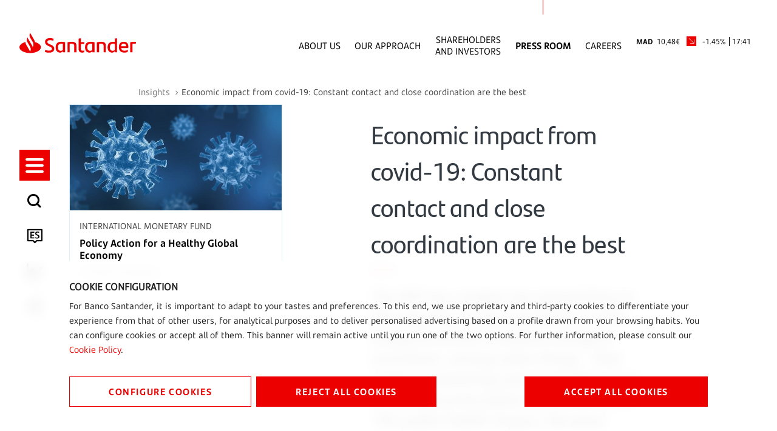

--- FILE ---
content_type: text/html;charset=UTF-8
request_url: https://www.santander.com/en/press-room/insights/economic-impact-from-covid-19-constant-contact-and-close-coordination-are-the-best
body_size: 22066
content:
<!DOCTYPE html><html lang="en"><head>
    
    
    <meta charset="UTF-8">
    <title>Economic impact from covid-19: Constant contact and close coordination are the best </title>
    <meta name="keywords" content="Global,Covid-19 ">
    <meta name="template" content="external-news-page">
    <meta name="description" content="The IMF has created one special blog on the response to the coronavirus. In this inaugural article, Kristalina Giorgieva comments, among other things, “that while quarantining and social distancing is the right prescription to combat covid-19’s public health impact, the exact opposite is needed when it comes to securing the global economy”.">
    
    <meta name="robots" content="max-snippet:-1, max-image-preview:large, max-video-preview:-1, index, follow">
    <meta name="viewport" content="width=device-width, maximum-scale=2, minimum-scale=1.0, initial-scale=1, shrink-to-fit=no">
    <meta http-equiv="X-UA-Compatible" content="IE=edge">
    <meta property="og:title" content="Economic impact from covid-19: Constant contact and close coordination are the best ">
    <meta property="og:description" content="The IMF has created one special blog on the response to the coronavirus. In this inaugural article, Kristalina Giorgieva comments, among other things, “that while quarantining and social distancing is the right prescription to combat covid-19’s public health impact, the exact opposite is needed when it comes to securing the global economy”.">
    <meta property="og:image" content="https://www.santander.com/content/dam/santander-com/images/image-resources/social-media-images/common-share-images/S_Insights_1200x627px.jpg.transform/rendition-sm/image.jpg">
    <meta property="og:image:alt">
    <meta property="og:url" content="https://www.santander.com/en/press-room/insights/economic-impact-from-covid-19-constant-contact-and-close-coordination-are-the-best">
    <meta property="twitter:card" content="summary_large_image">
    <meta property="twitter:title" content="Economic impact from covid-19: Constant contact and close coordination are the best ">
    <meta property="twitter:description" content="The IMF has created one special blog on the response to the coronavirus. In this inaugural article, Kristalina Giorgieva comments, among other things, “that while quarantining and social distancing is the right prescription to combat covid-19’s public health impact, the exact opposite is needed when it comes to securing the global economy”.">
    <meta name="google-site-verification" content="YxmFpPn2d-Xkccvvxh_KIJcLHeDb5TjElyvTzki-UiQ">
    
    <meta property="twitter:image" content="https://www.santander.com/content/dam/santander-com/images/image-resources/social-media-images/common-share-images/S_Insights_1200x627px.jpg.transform/rendition-sm/image.jpg">
    <meta property="twitter:image:alt">
    <meta property="common-lang-path" content="/sala-de-comunicacion/insights/impacto-economico-del-coronavirus--contacto-constante-y-coordina">
    <meta property="lang-copy" content="true">
    <meta property="adobe-target-flag" content="false">
    <meta content="2020-03-16" itemprop="datePublished">
    <meta content="2021-01-29 12:45:30.488+0100" itemprop="dateModified">
    
<link rel="canonical" href="https://www.santander.com/en/press-room/insights/economic-impact-from-covid-19-constant-contact-and-close-coordination-are-the-best">
    <link rel="alternate" hreflang="x-default" href="https://www.santander.com/en/press-room/insights/economic-impact-from-covid-19-constant-contact-and-close-coordination-are-the-best">
    <link rel="alternate" hreflang="es" href="https://www.santander.com/es/sala-de-comunicacion/insights/impacto-economico-del-coronavirus--contacto-constante-y-coordina">

    
    
    <link rel="apple-touch-icon" sizes="180x180" href="/content/dam/santander-com/resources/favicon/apple-touch-icon.png">
    <link rel="apple-touch-icon" sizes="152x152" href="/content/dam/santander-com/resources/favicon/apple-touch-icon-152x152.png">
    <link rel="apple-touch-icon" sizes="120x120" href="/content/dam/santander-com/resources/favicon/apple-touch-icon-120x120.png">
    <link rel="icon" type="image/png" sizes="32x32" href="/content/dam/santander-com/resources/favicon/favicon-32x32.png">
    <link rel="icon" type="image/png" sizes="192x192" href="/content/dam/santander-com/resources/favicon/favicon-192x192.png">
    <link rel="icon" type="image/png" sizes="144x144" href="/content/dam/santander-com/resources/favicon/favicon-144x144.png">
    <link rel="icon" type="image/png" sizes="128x128" href="/content/dam/santander-com/resources/favicon/favicon-128x128.png">
    <link rel="icon" type="image/png" sizes="96x96" href="/content/dam/santander-com/resources/favicon/favicon-96x96.png">
    <link rel="icon" type="image/png" sizes="48x48" href="/content/dam/santander-com/resources/favicon/favicon-48x48.png">
    <link rel="icon" type="image/png" sizes="16x16" href="/content/dam/santander-com/resources/favicon/favicon-16x16.png">
    <link rel="manifest" href="/etc.clientlibs/santander-corporate/clientlibs/clientlib-site/resources/site.webmanifest">
    <link rel="mask-icon" href="/content/dam/santander-com/resources/favicon/mask-icon.svg" color="#ec0000">
    <link rel="icon" type="image/x-icon" href="/content/dam/santander-com/resources/favicon/favicon.ico">
    <meta name="msapplication-TileColor" content="#da532c">
    <meta name="theme-color" content="#ffffff">
    

    
    
<link rel="stylesheet" href="/etc.clientlibs/santander-corporate/clientlibs/clientlib-base.lc-dae724402afea2e37a64f9f2a39906bd-lc.min.css" type="text/css">





    
<link rel="stylesheet" href="/etc.clientlibs/santander-corporate/clientlibs/clientlib-site.lc-56d75ce17797cfa453b8975992817169-lc.min.css" type="text/css">





    








    
    
    

    

    
    
    

    
    
    
    
    
    
    
    
    
    
    
<style type="text/css" id="__tealiumGDPRecStyle">a{    color: #ec0000;    text-decoration: none;}*:before,*:after {    -webkit-box-sizing: border-box;    -moz-box-sizing   : border-box;    box-sizing        : border-box;}.clearfix:before,.clearfix:after,.dl-horizontal dd:before,.dl-horizontal dd:after,.container:before,.container:after,.container-fluid:before,.container-fluid:after,.row:before,.row:after,.form-horizontal .form-group:before,.form-horizontal .form-group:after,.btn-toolbar:before,.btn-toolbar:after,.btn-group-vertical>.btn-group:before,.btn-group-vertical>.btn-group:after,.nav:before,.nav:after,.navbar:before,.navbar:after,.navbar-header:before,.navbar-header:after,.navbar-collapse:before,.navbar-collapse:after,.pager:before,.pager:after,.panel-body:before,.panel-body:after,.modal-header:before,.modal-header:after,.modal-footer:before,.modal-footer:after {    display: table;    content: " ";}.modal {    position                  : fixed;    top                       : 0;    right                     : 0;    bottom                    : 0;    left                      : 0;    z-index                   : 1050;    display                   : none;    overflow                  : hidden;    -webkit-overflow-scrolling: touch;    outline                   : 0;}.modal-dialog {    position: relative;    width   : auto;    margin  : 10px;}.modal.in .modal-dialog {    -webkit-transform: translate(0, 0);    -ms-transform    : translate(0, 0);    -o-transform     : translate(0, 0);    transform        : translate(0, 0);}.modal-content {    position          : relative;    background-color  : #fff;    background-clip   : padding-box;    border            : 1px solid #999;    border            : 1px solid rgba(0, 0, 0, 0.2);    border-radius     : 6px;    -webkit-box-shadow: 0 3px 9px rgba(0, 0, 0, 0.5);    box-shadow        : 0 3px 9px rgba(0, 0, 0, 0.5);    outline           : 0;}.button {    font-family   : "SantanderHeadline-Bold";    font-size     : 14px;    text-transform: uppercase;    padding       : 14px 0;    width         : 100%;    margin-bottom : 17px;    box-shadow    : none;    letter-spacing: 1.6px;    line-height   : 23px;}.button.button__secondary {    color           : #ec0000;    background-color: transparent;    border          : 1px solid #ec0000;    position        : relative;    text-align      : center;}.button.button__denied {    color           : #ffffff;    background-color: #ec0000;    border          : 1px solid #ec0000;    position        : relative;    text-align      : center;}.button:active {     color           : #ec0000;    background-color: transparent;    border          : 1px solid #ec0000;    outline         : none;}.button:focus {     color           : #ec0000;    background-color: transparent;    border          : 1px solid #ec0000;    outline         : none;}.button.button__principal {    color           : #ffffff;    background-color: #ec0000;    border          : 1px solid #ec0000;    position        : relative;}.container-page {    max-width: 100%;    margin   : 0 16px;}.cookie-component:not(.author-mode) .alert-cookie {    position: fixed;    bottom  : 0;    left    : 0;    right   : 0;    z-index : 10;}.alert-cookie {    -ms-backdrop-filter    : blur(10px);    -webkit-backdrop-filter: blur(10px);    backdrop-filter        : blur(10px);    background-color       : rgba(255, 255, 255, 0.9);    padding                : 24px 0 0 0;}.alert-cookie .title {    margin-bottom: 8px;    font-size     : 14px;    font-weight   : bold;    line-height   : 20px;    color         : #222;    text-transform: uppercase;}.alert-cookie p {    margin-bottom: 16px;    font-size    : 14px;    line-height  : 24px;    color        : #222;}.alert-cookie .info {    font-size    : 14px;    line-height  : 20px;    color        : #767676;    margin-bottom: 17px;    display      : flex;    align-items  : center;}.alert-cookie .info .icon {    margin-right: 8px;    font-size   : 18px;}.icon-back:before {    content: "‹ ";}.modal-cookie {    -ms-backdrop-filter    : blur(10px);    -webkit-backdrop-filter: blur(10px);    backdrop-filter        : blur(10px);    background-color       : rgba(255, 255, 255, 0.9);    margin                 : 0 -16px;}.modal-body {    position: relative;    padding : 15px;}.modal-cookie .modal-content {    background-color: transparent;    border          : none;    padding         : 32px 0;    box-shadow      : none;}.modal-cookie .modal-header {    font-size     : 14px;    letter-spacing: 1.4px;    line-height   : 20px;    color         : #222;    text-transform: uppercase;    border        : none;}.modal-cookie .modal-header .icon {    color         : #EC0000;    font-size     : 24px;    padding-bottom: 4px;    padding-right : 8px;}.modal-cookie .modal-header .box-close {    display    : flex;    align-items: center;    cursor     : pointer;}.modal-cookie form {    margin-top   : 38px;    margin-bottom: 40px;}.modal-cookie .modal-content {    padding         : 48px;    border          : 1px solid #DEEDF2;    background-color: #fff;    box-shadow      : 0 0 16px 0 rgba(155, 195, 211, 0.2);    max-height: 872px;    overflow-y: scroll;}.modal-header {    border-bottom: solid 1px #DEEDF2;}.modal-cookie .text,.modal-cookie .dest {    font-family: "SantanderText-Regular";    font-size  : 14px;    line-height: 24px;    color      : #000000;    display    : block;}.modal-cookie .dest {    font-family: "SantanderText-Bold";    font-weight: bold;}.cookie-component .modal-cookie .text,.cookie-component .modal-cookie .dest {    font-family: "SantanderText-Regular";    font-size  : 14px;    line-height: 24px;    color      : #000000;    display    : block;}.cookie-component .modal-cookie .dest {    font-family: "SantanderText-Bold";}button,input,optgroup,select,textarea {    color : inherit;    font  : inherit;    margin: 0;}input {    line-height: normal;}input,button,select,textarea {    font-family: inherit;    font-size  : inherit;    line-height: inherit;}input.san-checkbox {    position: absolute;    opacity : 0;}input[type="checkbox"],input[type="radio"] {    -webkit-box-sizing: border-box;    -moz-box-sizing   : border-box;    box-sizing        : border-box;    padding           : 0;}input[type="radio"],input[type="checkbox"] {    margin     : 4px 0 0;    margin-top : 1px \9;    line-height: normal;}.cookie-component .title-block {    position: relative;}.cookie-component .title-block>* {    padding-bottom: 16px;    font-size     : 30px;}.title-block:after {    content   : "";    height    : 3px;    width     : 39px;    background: #ec0000;    position  : absolute;    bottom    : 0;    left      : 0;}input.san-checkbox+label {    position: relative;    cursor  : pointer;    padding : 0;}.modal-cookie label {    font-weight  : normal;    display      : flex;    margin-bottom: 16px;    align-items  : flex-start;}input.san-checkbox+label:before {    content     : '';    font-size   : 16px;    line-height : 30px;    margin-right: 16px;    min-width   : 30px;    min-height  : 30px;    max-width   : 30px;    max-height  : 30px;    color       : #ec0000;    border      : solid 1px #ec0000;    text-align  : center;}input.san-checkbox:disabled:checked+label:before {    color       : #767676;    border-color: #767676;}.modal-cookie input+label:before {    margin-top: 5px;}input.san-checkbox:checked+label:before {    content    : '✔';    font-family: 'icomoon';}.cookie-component .modal-cookie input+label:before {    margin-top: 5px;}.modal-header {    padding      : 15px;    border-bottom: 1px solid #e5e5e5;}.modal-cookie .modal-header {    font-family   : "SantanderHeadline-Regular";    font-size     : 14px;    letter-spacing: 1.4px;    line-height   : 20px;    color         : #000000;    text-transform: uppercase;    border        : none;}.cookie-component .modal-cookie .modal-header {    font-family   : "SantanderHeadline-Regular";    font-size     : 14px;    letter-spacing: 1.4px;    line-height   : 20px;    color         : #000000;    text-transform: uppercase;    border        : none;}.modal-footer {    padding   : 15px;    text-align: right;    border-top: 1px solid #e5e5e5;}.modal-cookie .modal-footer {    border: none;}@media (max-width: 1024px) {        .box-right {        order: 1;    }    .box-left {    order: 2;    display: flex;    flex-direction: column;    }        .button__config {        order: 2;    }    .button_denied {        order: 1;    }    .box-button {        display: flex;        flex-direction: column;    }}@media (min-width: 768px) {    .modal-dialog {        width : 600px;        margin: 30px auto;    }    .modal-content {        -webkit-box-shadow: 0 5px 15px rgba(0, 0, 0, 0.5);        box-shadow        : 0 5px 15px rgba(0, 0, 0, 0.5);    }    .modal-cookie .text,    .modal-cookie .dest {        font-size: 16px;    }    .cookie-component .modal-cookie .text,    .cookie-component .modal-cookie .dest {        font-size: 16px;    }    .alert-cookie {        padding: 32px 0;    }    .alert-cookie .title {        font-size  : 16px;        line-height: 23px;    }    .alert-cookie p {        margin-bottom: 32px;    }    .modal-cookie .modal-footer {        border-top : solid 1px #DEEDF2;        padding-top: 47px;        margin-top : 48px;    }    .cookie-component .modal-cookie .modal-header {        border-bottom: solid 1px #deedf2;    }}@media (min-width: 992px) {    .modal-lg {        width: 900px;    }}@media (min-width: 1024px) {    .button {        font-size   : 16px;        padding     : 11px 50px;        width       : auto;        margin-right: 8px;            }    .button:last-child {        margin-right: 0;    }    .box-left {   margin-right: 25px;    }    .container-page {        max-width: 1114px;        margin   : 0 114px;    }    .alert-cookie .box-button {        display        : flex;        align-items    : center;        justify-content: space-between;    }    .alert-cookie .box-button .box-left {        display: flex;        flex-direction: row;    }}@media (min-width: 1350px) {    .container-page {        margin: auto;    }    .button {        font-size   : 16px;        padding     : 11px 64px;    }}</style><meta rel="x-prerender-render-id" content="41367013-f938-4cda-b2fd-cb5450e83a6d" />
			<meta rel="x-prerender-render-at" content="2026-01-26T07:08:48.355Z" /><meta rel="x-prerender-request-id" content="41367013-f938-4cda-b2fd-cb5450e83a6d" />
      		<meta rel="x-prerender-request-at" content="2026-01-26T07:08:48.060Z" /><meta rel="x-prerender-request-id" content="2b224bc8-ad83-4714-ac3d-0065bfb8746c" />
      		<meta rel="x-prerender-request-at" content="2026-01-26T15:16:46.075Z" /></head>
    <body class="external-news page basicpage" id="external-news-7c1e8505d4" data-cmp-data-layer-enabled="" style="margin-top: 0px;"><img id="print-img" src="/content/dam/santander-com/resources/img/logo_letters.png">
        
        
        
            




            



            <div class="root responsivegrid">


<div class="aem-Grid aem-Grid--12 aem-Grid--default--12 ">
    
    <div class="header-xf experiencefragment aem-GridColumn aem-GridColumn--default--12">


     
    <div class="xfpage page basicpage">

    



<div class="xf-content-height">
    <div class="root responsivegrid">


<div class="aem-Grid aem-Grid--12 aem-Grid--default--12 ">
    
    <div class="responsivegrid aem-GridColumn aem-GridColumn--default--12">


<div class="aem-Grid aem-Grid--12 aem-Grid--default--12 ">
    
    <div class="header aem-GridColumn aem-GridColumn--default--12">
    
    
<link rel="stylesheet" href="/etc.clientlibs/santander-corporate/clientlibs/clientlib-components/clientlib-header.lc-77a368e3b008f0e6ba8a568ee809d4eb-lc.min.css" type="text/css">





<header>
    <input type="hidden" class="nameComponent" value="header">
    <div class="dialogText d-none"></div>
    <input type="hidden" id="sanRedirect" name="sanRedirect" value="online banking">
    <div class=" header-wrapper">
        <div class="header__redirector" id="redirectorMain">
            

    


            

    
        
    
    

        </div>
        <div class="header-container">
            <div class="header__logo">
                





  <a href="https://www.santander.com/en/home" class="header-logo__url" tabindex="1">
    <img src="/content/dam/santander-com/images/logo/santander-logo-positive.svg" alt="Santander Bank" class="header-logo__img">
  </a>


            </div>
            <div class="header-container-redirector">
                <div class="header__quicklinks">
                    

<ul class="header__quicklinks-container">
    <li class="header-quicklinks__item">
        <a href="https://www.santander.com/en/about-us" class="header-quicklinks-item__text" target="_self" tabindex="2">
            About Us
        </a>
    </li>

    <li class="header-quicklinks__item">
        <a href="https://www.santander.com/en/our-approach" class="header-quicklinks-item__text" target="_self" tabindex="3">
            Our Approach
        </a>
    </li>

    <li class="header-quicklinks__item">
        <a href="https://www.santander.com/en/shareholders-and-investors" class="header-quicklinks-item__text" target="_self" tabindex="4">
            Shareholders and Investors
        </a>
    </li>

    <li class="header-quicklinks__item active">
        <a href="https://www.santander.com/en/press-room" class="header-quicklinks-item__text" target="_self" tabindex="5">
            Press Room
        </a>
    </li>

    <li class="header-quicklinks__item">
        <a href="https://www.santander.com/en/careers" class="header-quicklinks-item__text" target="_self" tabindex="6">
            Careers
        </a>
    </li>
</ul>
                    <!-- SDI include (path: /content/experience-fragments/santander_corporate/san-global/english/header---en/header-positive-en/_jcr_content/root/responsivegrid/header/header-corporate-shares-simple.content.nocache.html, resourceType: santander-corporate/components/content/commons/corporate-shares-simple) -->

    
    
<link rel="stylesheet" href="/etc.clientlibs/santander-corporate/clientlibs/clientlib-components/clientlib-corporate-shares-simple.lc-e9d464e965d7b029a093ccec07c9a7a0-lc.min.css" type="text/css">






<div class="corporate-shares-simple-uni" style="display: flex; visibility: visible;">
    <div class="corporate-shares-simple-wrapper" data-jsonpath="https://tools.eurolandir.com/tools/pricefeed/Santander/?market=madrid&amp;language=en&amp;longtime=1" data-path="/content/experience-fragments/santander_corporate/san-global/english/header---en/header-positive-en/jcr:content/root/responsivegrid/header/header-corporate-shares-simple">
        <a href="/en/shareholders-and-investors/santander-share" target="_self" class="" tabindex="7">
        	<span class="sr-only">Santander Share</span>
            <span class="nombreCiu">MAD</span>
            <span class="dinero"><span class="cash">10,48</span><span class="simbolo">€</span></span> 
            <span class="flecha "><span class="icon icon-flechaNegativa-SAN"></span></span>
            <span class="porcentaje">-1.45%</span> 
            <span class="hora">17:41</span>
        </a>
    </div>
</div>

    
    






                </div>
            </div>
        </div>
    </div>
</header>

    
    





</div>
<div class="insert-html aem-GridColumn aem-GridColumn--default--12">
<div class="insert-html-component">
    
    
    
</div>

    
</div>

    
</div>
</div>

    
</div>
</div>

</div>
</div>

    
    
    




</div>
<div class="navigation-menu-xf experiencefragment aem-GridColumn aem-GridColumn--default--12">


     
    <div class="xfpage page basicpage">

    



<div class="xf-content-height">
    <div class="root responsivegrid">


<div class="aem-Grid aem-Grid--12 aem-Grid--default--12 ">
    
    <div class="responsivegrid aem-GridColumn aem-GridColumn--default--12">


<div class="aem-Grid aem-Grid--12 aem-Grid--default--12 ">
    
    <div class="navigation-menu aem-GridColumn aem-GridColumn--default--12">
    
    
<link rel="stylesheet" href="/etc.clientlibs/santander-corporate/clientlibs/clientlib-components/clientlib-navigation-menu.lc-d51e4e0689b510e89b8a7b3fa86697e9-lc.min.css" type="text/css">









    <div>

<div class="container-page">
    <input type="hidden" class="nameComponent" value="navigation-menu">
    <div class="dialogText d-none"></div>
    <div class="search-box-wrapper">
        
        
        <input type="hidden" id="pathSearchPageMenu" name="pathSearchPageMenu" value="https://www.santander.com/en/search-results">
        <div class="container-page">
            <div class="search-box">
                <input class="search-box-input" type="text" name="search-box" aria-label="How can we help?" placeholder="How can we help?" tabindex="8">
                <span class="icon icon-search" aria-label="Search"></span>
            </div>
            <div class="search-box-info">
                <span class="search-box-info-text">
                    Enter at least
                    <b> two characters</b>
                     to search.
                </span>
            </div>
            <div class="search-box-loader">
               
                <div id="lottie-search" aria-hidden="true"><svg xmlns="http://www.w3.org/2000/svg" viewBox="0 0 64 32" width="64" height="32" preserveAspectRatio="xMidYMid meet" style="width: 100%; height: 100%; transform: translate3d(0px, 0px, 0px);"><defs><clipPath id="__lottie_element_2"><rect width="64" height="32" x="0" y="0"></rect></clipPath></defs><g clip-path="url(#__lottie_element_2)"><g transform="matrix(1,0,0,1,32,16)" opacity="1" style="display: block;"><g opacity="1" transform="matrix(1,0,0,1,0,0)"><path stroke-linecap="round" stroke-linejoin="round" fill-opacity="0" stroke="rgb(236,0,0)" stroke-opacity="1" stroke-width="2" d=" M16.854000091552734,8.842000007629395 C12.762999534606934,11.711000442504883 6.724999904632568,13.531999588012695 0,13.531999588012695 C-12.298240661621094,13.532232284545898 -22.297054290771484,7.531208038330078 -22.297054290771484,0 C-22.297000885009766,-2.7109999656677246 -21.000999450683594,-5.223999977111816 -18.768999099731445,-7.329999923706055"></path></g></g></g></svg></div>
            </div>
            <div class="search-box-results">
                <span class="sb-results-title-ok"> SUGGESTED RESULTS</span>
                <span class="sb-results-title-ko"> THERE ARE NO SUGGESTED RESULTS</span>
                <div class="traveling-results">
                </div>
                <div class="sb-button-container">
                    <a class="sb-button button button__secondary" href="https://www.santander.com/en/search-results" rel="nofollow" tabindex="9">
                        SEE ALL RESULTS</a>
                </div>
            </div>
        </div>
    </div>
</div>
<nav class="menu-lateral " role="navigation">
    <input type="hidden" id="backLiteral" name="filterType" value="Back">
    <input type="hidden" id="knowMoreLiteral" name="nameDocuments" value="More">
    <!-- <nav aria-label="Quick access" tabindex="-1" > -->
        <ul class="menu-level1" role="none" aria-label="Quick access" style="margin-top: -175.5px;">
            
                
                    <li class="mandatory" role="listitem">
                        <a href="https://www.santander.com/en/home" title="" aria-label="Go to the home page" tabindex="10">
                        
                            <span class="icon icon-llama logo-menu">
                            <span class="text-acce">Santander</span>
                            </span>
                        
                        
                        </a>
                    </li>
                
            <!-- HAMBURGER MENU / REQUIRED OPTION -->
            <li class="icon-menu-lat mandatory" role="listitem" tabindex="11">
                <div class="hamburger" role="button" tabindex="0" aria-label="Menu">
                    <div class="hamburger-box">
                        <div class="hamburger-inner">
                            <span class="text-acce">Menu</span>
                        </div>
                    </div>
                </div>
            </li>
            <!-- SEARCH / REQUIRED OPTION -->
            <li role="listitem" tabindex="12" class="mandatory search-enter" aria-label="Search">
                <span class="icon icon-search">
                    <span class="text-acce">Search</span>
                </span>
            </li>
            <!-- LANGUAGE / REQUIRED OPTION -->
            <li class="lenguage mandatory change-lenguage" aria-label="Change language" role="listitem" tabindex="13">
                
                    <input type="hidden" name="targetPathValue" value="https://www.santander.com/es/sala-de-comunicacion/insights/impacto-economico-del-coronavirus--contacto-constante-y-coordina">
                    <a role="button" aria-label="Español">
                        <span id="es" class="icon-es text-lenguage"></span>
                        </a><a href="https://www.santander.com/es/sala-de-comunicacion/insights/impacto-economico-del-coronavirus--contacto-constante-y-coordina" class="text-acce">
                            impacto-economico-del-coronavirus--contacto-constante-y-coordina
                        </a>
                        

                    
                
            </li>
            
                <li role="listitem" aria-label="shares of stock" tabindex="16">
                    <span class="icon icon-stock">
                        <span class="text-acce">shares of stock</span>
                    </span>
                </li>
            
            
                <li role="listitem" aria-label="Share" tabindex="17">
                    <span class="icon icon-share">
                        <span class="text-acce">Share</span>
                    </span>
                </li>
            
            
        </ul>
    <!-- </nav> -->
    <div class="menu-level2">
        <div class="block-level">
            <!--   <div class="lenguage">
        <sly data-sly-list.mylanguage="com.santander.corporate.core.models.components.navigationmenu.MenuLanguageDTOHeritance@55cf115b">
          <a href=" " title="" >
            <span class="icon icon-language"></span>
            <span id="" class="text-lenguage"></span>
          </a>
        </sly>
      </div> -->
            <div class="menu-wrapper button-banca">
                <div class="menu-container-redirector">
                    <div class="menu__redirector" style="display: initial;">
                        <!-- <sly data-sly-resource="menu-redirection.menu-redirector"></sly> -->
                        

    
    

    



<div class="xf-content-height">
    <div class="root responsivegrid">


<div class="aem-Grid aem-Grid--12 aem-Grid--default--12 ">
    
    <div class="responsivegrid aem-GridColumn aem-GridColumn--default--12">


<div class="aem-Grid aem-Grid--12 aem-Grid--default--12 ">
    
    <div class="redirector aem-GridColumn aem-GridColumn--default--12">

<div class="dropdown-wrapper">
    <div class="btn-group dropdown__container dropdown__container--filter menu-redirector__item">
        <a class="btn menu-redirector-item--cookie" href="" target="_blank" rel="noopener noreferrer">online banking</a>
        <button class="btn dropdown-toggle dropdownMenu" data-toggle="dropdown" aria-label="button-redirector">
            <span class="icon icon-down"></span>
        </button>
        <div class="dropdown-menu dropdown__items" role="menu" aria-label="dropdownMenu">
            <a href="https://www.santander.com.ar/banco/online/personas" target="_blank" rel="noopener noreferrer" class="menu-redirector__item"><img src="/content/dam/santander-com/paises/argentina.png.transform/rendition-xs/image.png" alt="" class="menu-redirector-item__img"><span>Argentina</span></a>
        
            <a href="https://www.santander.com.br/" target="_blank" rel="noopener noreferrer" class="menu-redirector__item"><img src="/content/dam/santander-com/paises/brazil.png.transform/rendition-xs/image.png" alt="" class="menu-redirector-item__img"><span>Brazil</span></a>
        
            <a href="https://banco.santander.cl/personas" target="_blank" rel="noopener noreferrer" class="menu-redirector__item"><img src="/content/dam/santander-com/paises/chile.png.transform/rendition-xs/image.png" alt="" class="menu-redirector-item__img"><span>Chile</span></a>
        
            <a href="https://www.santander.de/privatkunden/" target="_blank" rel="noopener noreferrer" class="menu-redirector__item"><img src="/content/dam/santander-com/paises/germany.png.transform/rendition-xs/image.png" alt="" class="menu-redirector-item__img"><span>Germany</span></a>
        
            <a href="https://www.santander.com.mx/index.html" target="_blank" rel="noopener noreferrer" class="menu-redirector__item"><img src="/content/dam/santander-com/paises/mexico.png.transform/rendition-xs/image.png" alt="" class="menu-redirector-item__img"><span>Mexico</span></a>
        
            <a href="https://www.santander.com.pe/" target="_blank" rel="noopener noreferrer" class="menu-redirector__item"><img src="/content/dam/santander-com/paises/peru.png.transform/rendition-xs/image.png" alt="" class="menu-redirector-item__img"><span>Peru</span></a>
        
            <a href="https://www.santander.pl/klient-indywidualny" target="_blank" rel="noopener noreferrer" class="menu-redirector__item"><img src="/content/dam/santander-com/paises/poland.png.transform/rendition-xs/image.png" alt="" class="menu-redirector-item__img"><span>Poland</span></a>
        
            <a href="https://www.santander.pt/" target="_blank" rel="noopener noreferrer" class="menu-redirector__item"><img src="/content/dam/santander-com/paises/portugal.png.transform/rendition-xs/image.png" alt="" class="menu-redirector-item__img"><span>Portugal</span></a>
        
            <a href="https://www.bancosantander.es/en/particulares" target="_blank" rel="noopener noreferrer" class="menu-redirector__item"><img src="/content/dam/santander-com/paises/spain.png.transform/rendition-xs/image.png" alt="" class="menu-redirector-item__img"><span>Spain</span></a>
        
            <a href="https://www.santander.co.uk/" target="_blank" rel="noopener noreferrer" class="menu-redirector__item"><img src="/content/dam/santander-com/paises/united-kingdom.png.transform/rendition-xs/image.png" alt="" class="menu-redirector-item__img"><span>United Kingdom</span></a>
        
            <a href="https://www.santanderbank.com/" target="_blank" rel="noopener noreferrer" class="menu-redirector__item"><img src="/content/dam/santander-com/paises/united-states.png.transform/rendition-xs/image.png" alt="" class="menu-redirector-item__img"><span>United States</span></a>
        
            <a href="https://www.santander.com.uy/" target="_blank" rel="noopener noreferrer" class="menu-redirector__item"><img src="/content/dam/santander-com/paises/uruguay.png.transform/rendition-xs/image.png" alt="" class="menu-redirector-item__img"><span>Uruguay</span></a>
        
            <a href="https://www.santander.com/en/about-us/financial-services" target="_blank" rel="noopener noreferrer" class="menu-redirector__item"><img src="/content/dam/santander-com/paises/san-logo.png.transform/rendition-xs/image.png" alt="" class="menu-redirector-item__img"><span>Directory</span></a>
        </div>
    </div>
</div>
</div>

    
</div>
</div>

    
</div>
</div>

</div>


                    </div>
                </div>
            </div>
            <nav class="cmp-navigation ps" role="navigation" itemscope="" itemtype="http://schema.org/SiteNavigationElement" style="align-items: center;">
    <ul class="cmp-navigation__group">
        

    <li class="cmp-navigation__item cmp-navigation__item--level-0 ">
        
    

    <a href="https://www.santander.com/en/home" title="Home" aria-label="page-https://www.santander.com/en/home" class="cmp-navigation__item-link" tabindex="-1">Home</a>

        
    </li>

    
        

    <li class="cmp-navigation__item cmp-navigation__item--level-0 children-ul">
        
    

    <a href="https://www.santander.com/en/about-us" title="About us" aria-label="page-https://www.santander.com/en/about-us" class="cmp-navigation__item-link width100" tabindex="-1">About us</a>

        
    <ul class="cmp-navigation__group">
        

    <li class="cmp-navigation__item cmp-navigation__item--level-1 ">
        
    

    <a href="https://www.santander.com/en/about-us/key-facts-and-figures" title="Key facts and figures" aria-label="page-https://www.santander.com/en/about-us/key-facts-and-figures" class="cmp-navigation__item-link" tabindex="-1">Key facts and figures</a>

        
    </li>

    
        

    <li class="cmp-navigation__item cmp-navigation__item--level-1 ">
        
    

    <a href="https://www.santander.com/en/about-us/our-model" title="Our model" aria-label="page-https://www.santander.com/en/about-us/our-model" class="cmp-navigation__item-link" tabindex="-1">Our model</a>

        
    </li>

    
        

    <li class="cmp-navigation__item cmp-navigation__item--level-1 ">
        
    

    <a href="https://www.santander.com/en/about-us/our-culture" title="Our culture" aria-label="page-https://www.santander.com/en/about-us/our-culture" class="cmp-navigation__item-link" tabindex="-1">Our culture</a>

        
    </li>

    
        

    <li class="cmp-navigation__item cmp-navigation__item--level-1 ">
        
    

    <a href="https://www.santander.com/en/about-us/our-brand" title="Our brand" aria-label="page-https://www.santander.com/en/about-us/our-brand" class="cmp-navigation__item-link" tabindex="-1">Our brand</a>

        
    </li>

    
        

    <li class="cmp-navigation__item cmp-navigation__item--level-1 ">
        
    

    <a href="https://www.santander.com/en/about-us/our-board" title="Our board" aria-label="page-https://www.santander.com/en/about-us/our-board" class="cmp-navigation__item-link" tabindex="-1">Our board</a>

        
    </li>

    
        

    <li class="cmp-navigation__item cmp-navigation__item--level-1 ">
        
    

    <a href="https://www.santander.com/en/about-us/our-history" title="Our history" aria-label="page-https://www.santander.com/en/about-us/our-history" class="cmp-navigation__item-link" tabindex="-1">Our history</a>

        
    </li>

    <div class="text-header-level"><div class="title-block-level"></div><p class="description-block-level"></p> <a class="more-information" href="https://www.santander.com/en/about-us" title=""><span class="text-link">More</span><span class="icon icon-navigate-link"></span></a></div></ul>

    </li>

    
        

    <li class="cmp-navigation__item cmp-navigation__item--level-0 children-ul">
        
    

    <a href="https://www.santander.com/en/our-approach" title="Our approach" aria-label="page-https://www.santander.com/en/our-approach" class="cmp-navigation__item-link width100" tabindex="-1">Our approach</a>

        
    <ul class="cmp-navigation__group">
        

    <li class="cmp-navigation__item cmp-navigation__item--level-1 children-ul">
        
    

    <a href="https://www.santander.com/en/our-approach/sustainability" title="Sustainability" aria-label="page-https://www.santander.com/en/our-approach/sustainability" class="cmp-navigation__item-link width100" tabindex="-1">Sustainability</a>

        
    <ul class="cmp-navigation__group">
        

    <li class="cmp-navigation__item cmp-navigation__item--level-2 ">
        
    

    <a href="https://www.santander.com/en/our-approach/sustainability/our-climate-transition-plan" title="Our climate transition plan " aria-label="page-https://www.santander.com/en/our-approach/sustainability/our-climate-transition-plan" class="cmp-navigation__item-link" tabindex="-1">Our climate transition plan </a>

        
    </li>

    
        

    <li class="cmp-navigation__item cmp-navigation__item--level-2 ">
        
    

    <a href="https://www.santander.com/en/our-approach/sustainability/supporting-communities" title="Supporting communities" aria-label="page-https://www.santander.com/en/our-approach/sustainability/supporting-communities" class="cmp-navigation__item-link" tabindex="-1">Supporting communities</a>

        
    </li>

    
        

    <li class="cmp-navigation__item cmp-navigation__item--level-2 ">
        
    

    <a href="https://www.santander.com/en/our-approach/sustainability/reports" title="Reports" aria-label="page-https://www.santander.com/en/our-approach/sustainability/reports" class="cmp-navigation__item-link" tabindex="-1">Reports</a>

        
    </li>

    <div class="text-header-level"><a href="#" title="" class="back-menu" aria-labelledby="title-0"><span class="icon icon-back"></span><span class="texto-back-menu"></span><span class="texto-back-menu-hid" id="title-0">Regresar</span></a><div class="title-block-level h3"></div><div class="description-block-level"></div><a href="https://www.santander.com/en/our-approach/sustainability" class="more-information" title="" aria-labelledby="text-link-0"><span class="text-link" id="text-link-0">More</span><span class="icon icon-navigate-link"></span></a></div></ul>

    </li>

    
        

    <li class="cmp-navigation__item cmp-navigation__item--level-1 children-ul">
        
    

    <a href="https://www.santander.com/en/our-approach/education-employability-and-entrepreneurship" title="Education, employability and entrepreneurship" aria-label="page-https://www.santander.com/en/our-approach/education-employability-and-entrepreneurship" class="cmp-navigation__item-link width100" tabindex="-1">Education, employability and entrepreneurship</a>

        
    <ul class="cmp-navigation__group">
        

    <li class="cmp-navigation__item cmp-navigation__item--level-2 ">
        
    

    <a href="https://www.santander.com/en/our-approach/education-employability-and-entrepreneurship/education" title="Education" aria-label="page-https://www.santander.com/en/our-approach/education-employability-and-entrepreneurship/education" class="cmp-navigation__item-link" tabindex="-1">Education</a>

        
    </li>

    
        

    <li class="cmp-navigation__item cmp-navigation__item--level-2 ">
        
    

    <a href="https://www.santander.com/en/our-approach/education-employability-and-entrepreneurship/employability" title="Employability" aria-label="page-https://www.santander.com/en/our-approach/education-employability-and-entrepreneurship/employability" class="cmp-navigation__item-link" tabindex="-1">Employability</a>

        
    </li>

    
        

    <li class="cmp-navigation__item cmp-navigation__item--level-2 ">
        
    

    <a href="https://www.santander.com/en/our-approach/education-employability-and-entrepreneurship/entrepreneurship" title="Entrepreneurship" aria-label="page-https://www.santander.com/en/our-approach/education-employability-and-entrepreneurship/entrepreneurship" class="cmp-navigation__item-link" tabindex="-1">Entrepreneurship</a>

        
    </li>

    <div class="text-header-level"><a href="#" title="" class="back-menu" aria-labelledby="title-1"><span class="icon icon-back"></span><span class="texto-back-menu"></span><span class="texto-back-menu-hid" id="title-1">Regresar</span></a><div class="title-block-level h3"></div><div class="description-block-level"></div><a href="https://www.santander.com/en/our-approach/education-employability-and-entrepreneurship" class="more-information" title="" aria-labelledby="text-link-1"><span class="text-link" id="text-link-1">More</span><span class="icon icon-navigate-link"></span></a></div></ul>

    </li>

    
        

    <li class="cmp-navigation__item cmp-navigation__item--level-1 ">
        
    

    <a href="https://www.santander.com/en/our-approach/policies-and-initiatives" title="Policies &amp; Initiatives" aria-label="page-https://www.santander.com/en/our-approach/policies-and-initiatives" class="cmp-navigation__item-link" tabindex="-1">Policies &amp; Initiatives</a>

        
    </li>

    <div class="text-header-level"><div class="title-block-level"></div><p class="description-block-level"></p> <a class="more-information" href="https://www.santander.com/en/our-approach" title=""><span class="text-link">More</span><span class="icon icon-navigate-link"></span></a></div></ul>

    </li>

    
        

    <li class="cmp-navigation__item cmp-navigation__item--level-0 children-ul">
        
    

    <a href="https://www.santander.com/en/shareholders-and-investors" title="Shareholders and Investors" aria-label="page-https://www.santander.com/en/shareholders-and-investors" class="cmp-navigation__item-link width100" tabindex="-1">Shareholders and Investors</a>

        
    <ul class="cmp-navigation__group">
        

    <li class="cmp-navigation__item cmp-navigation__item--level-1 children-ul">
        
    

    <a href="https://www.santander.com/en/shareholders-and-investors/santander-share" title="Santander Share" aria-label="page-https://www.santander.com/en/shareholders-and-investors/santander-share" class="cmp-navigation__item-link width100" tabindex="-1">Santander Share</a>

        
    <ul class="cmp-navigation__group">
        

    <li class="cmp-navigation__item cmp-navigation__item--level-2 ">
        
    

    <a href="https://www.santander.com/en/shareholders-and-investors/santander-share/price" title="Price" aria-label="page-https://www.santander.com/en/shareholders-and-investors/santander-share/price" class="cmp-navigation__item-link" tabindex="-1">Price</a>

        
    </li>

    
        

    <li class="cmp-navigation__item cmp-navigation__item--level-2 ">
        
    

    <a href="https://www.santander.com/en/shareholders-and-investors/santander-share/shareholder-remuneration" title="Shareholder remuneration" aria-label="page-https://www.santander.com/en/shareholders-and-investors/santander-share/shareholder-remuneration" class="cmp-navigation__item-link" tabindex="-1">Shareholder remuneration</a>

        
    </li>

    
        

    <li class="cmp-navigation__item cmp-navigation__item--level-2 ">
        
    

    <a href="https://www.santander.com/en/shareholders-and-investors/santander-share/presence-in-indexes" title="Presence in indexes" aria-label="page-https://www.santander.com/en/shareholders-and-investors/santander-share/presence-in-indexes" class="cmp-navigation__item-link" tabindex="-1">Presence in indexes</a>

        
    </li>

    
        

    <li class="cmp-navigation__item cmp-navigation__item--level-2 ">
        
    

    <a href="https://www.santander.com/en/shareholders-and-investors/santander-share/coverage" title="Coverage" aria-label="page-https://www.santander.com/en/shareholders-and-investors/santander-share/coverage" class="cmp-navigation__item-link" tabindex="-1">Coverage</a>

        
    </li>

    
        

    <li class="cmp-navigation__item cmp-navigation__item--level-2 ">
        
    

    <a href="https://www.santander.com/en/shareholders-and-investors/santander-share/capital-transactions" title="Capital transactions" aria-label="page-https://www.santander.com/en/shareholders-and-investors/santander-share/capital-transactions" class="cmp-navigation__item-link" tabindex="-1">Capital transactions</a>

        
    </li>

    
        

    <li class="cmp-navigation__item cmp-navigation__item--level-2 ">
        
    

    <a href="https://www.santander.com/en/shareholders-and-investors/santander-share/share-capital-distribution" title="Share capital distribution" aria-label="page-https://www.santander.com/en/shareholders-and-investors/santander-share/share-capital-distribution" class="cmp-navigation__item-link" tabindex="-1">Share capital distribution</a>

        
    </li>

    
        

    <li class="cmp-navigation__item cmp-navigation__item--level-2 ">
        
    

    <a href="https://www.santander.com/en/shareholders-and-investors/santander-share/consenso-de-analistas" title="Analysts consensus" aria-label="page-https://www.santander.com/en/shareholders-and-investors/santander-share/consenso-de-analistas" class="cmp-navigation__item-link" tabindex="-1">Analysts consensus</a>

        
    </li>

    <div class="text-header-level"><a href="#" title="" class="back-menu" aria-labelledby="title-2"><span class="icon icon-back"></span><span class="texto-back-menu"></span><span class="texto-back-menu-hid" id="title-2">Regresar</span></a><div class="title-block-level h3"></div><div class="description-block-level"></div><a href="https://www.santander.com/en/shareholders-and-investors/santander-share" class="more-information" title="" aria-labelledby="text-link-2"><span class="text-link" id="text-link-2">More</span><span class="icon icon-navigate-link"></span></a></div></ul>

    </li>

    
        

    <li class="cmp-navigation__item cmp-navigation__item--level-1 children-ul">
        
    

    <a href="https://www.santander.com/en/shareholders-and-investors/financial-and-economic-information" title="Financial and economic information" aria-label="page-https://www.santander.com/en/shareholders-and-investors/financial-and-economic-information" class="cmp-navigation__item-link width100" tabindex="-1">Financial and economic information</a>

        
    <ul class="cmp-navigation__group">
        

    <li class="cmp-navigation__item cmp-navigation__item--level-2 ">
        
    

    <a href="https://www.santander.com/en/shareholders-and-investors/financial-and-economic-information/relevant-information" title="Relevant information" aria-label="page-https://www.santander.com/en/shareholders-and-investors/financial-and-economic-information/relevant-information" class="cmp-navigation__item-link" tabindex="-1">Relevant information</a>

        
    </li>

    
        

    <li class="cmp-navigation__item cmp-navigation__item--level-2 ">
        
    

    <a href="https://www.santander.com/en/shareholders-and-investors/financial-and-economic-information/quarterly-results" title="Quarterly Results" aria-label="page-https://www.santander.com/en/shareholders-and-investors/financial-and-economic-information/quarterly-results" class="cmp-navigation__item-link" tabindex="-1">Quarterly Results</a>

        
    </li>

    
        

    <li class="cmp-navigation__item cmp-navigation__item--level-2 ">
        
    

    <a href="https://www.santander.com/en/shareholders-and-investors/financial-and-economic-information/quarterly-shareholder-report" title="Quarterly Shareholder Report" aria-label="page-https://www.santander.com/en/shareholders-and-investors/financial-and-economic-information/quarterly-shareholder-report" class="cmp-navigation__item-link" tabindex="-1">Quarterly Shareholder Report</a>

        
    </li>

    
        

    <li class="cmp-navigation__item cmp-navigation__item--level-2 ">
        
    

    <a href="https://www.santander.com/en/shareholders-and-investors/financial-and-economic-information/annual-report" title="Annual Report" aria-label="page-https://www.santander.com/en/shareholders-and-investors/financial-and-economic-information/annual-report" class="cmp-navigation__item-link" tabindex="-1">Annual Report</a>

        
    </li>

    
        

    <li class="cmp-navigation__item cmp-navigation__item--level-2 ">
        
    

    <a href="https://www.santander.com/en/shareholders-and-investors/financial-and-economic-information/pillar-3-disclosures-report" title="Pillar 3 disclosures report" aria-label="page-https://www.santander.com/en/shareholders-and-investors/financial-and-economic-information/pillar-3-disclosures-report" class="cmp-navigation__item-link" tabindex="-1">Pillar 3 disclosures report</a>

        
    </li>

    
        

    <li class="cmp-navigation__item cmp-navigation__item--level-2 ">
        
    

    <a href="https://www.santander.com/en/shareholders-and-investors/financial-and-economic-information/filings-with-other-regulatory-bodies" title="Filings with other regulatory bodies" aria-label="page-https://www.santander.com/en/shareholders-and-investors/financial-and-economic-information/filings-with-other-regulatory-bodies" class="cmp-navigation__item-link" tabindex="-1">Filings with other regulatory bodies</a>

        
    </li>

    
        

    <li class="cmp-navigation__item cmp-navigation__item--level-2 ">
        
    

    <a href="https://www.santander.com/en/shareholders-and-investors/financial-and-economic-information/tlac-disclosure" title="TLAC Disclosure" aria-label="page-https://www.santander.com/en/shareholders-and-investors/financial-and-economic-information/tlac-disclosure" class="cmp-navigation__item-link" tabindex="-1">TLAC Disclosure</a>

        
    </li>

    <div class="text-header-level"><a href="#" title="" class="back-menu" aria-labelledby="title-3"><span class="icon icon-back"></span><span class="texto-back-menu"></span><span class="texto-back-menu-hid" id="title-3">Regresar</span></a><div class="title-block-level h3"></div><div class="description-block-level"></div><a href="https://www.santander.com/en/shareholders-and-investors/financial-and-economic-information" class="more-information" title="" aria-labelledby="text-link-3"><span class="text-link" id="text-link-3">More</span><span class="icon icon-navigate-link"></span></a></div></ul>

    </li>

    
        

    <li class="cmp-navigation__item cmp-navigation__item--level-1 children-ul">
        
    

    <a href="https://www.santander.com/en/shareholders-and-investors/fixed-income" title="Fixed-Income" aria-label="page-https://www.santander.com/en/shareholders-and-investors/fixed-income" class="cmp-navigation__item-link width100" tabindex="-1">Fixed-Income</a>

        
    <ul class="cmp-navigation__group">
        

    <li class="cmp-navigation__item cmp-navigation__item--level-2 ">
        
    

    <a href="https://www.santander.com/en/shareholders-and-investors/fixed-income/fixed-income-presentations" title="Fixed-Income Presentations" aria-label="page-https://www.santander.com/en/shareholders-and-investors/fixed-income/fixed-income-presentations" class="cmp-navigation__item-link" tabindex="-1">Fixed-Income Presentations</a>

        
    </li>

    
        

    <li class="cmp-navigation__item cmp-navigation__item--level-2 ">
        
    

    <a href="https://www.santander.com/en/shareholders-and-investors/fixed-income/ratings" title="Ratings" aria-label="page-https://www.santander.com/en/shareholders-and-investors/fixed-income/ratings" class="cmp-navigation__item-link" tabindex="-1">Ratings</a>

        
    </li>

    
        

    <li class="cmp-navigation__item cmp-navigation__item--level-2 ">
        
    

    <a href="https://www.santander.com/en/shareholders-and-investors/fixed-income/debt-issuances" title="Debt Issuances" aria-label="page-https://www.santander.com/en/shareholders-and-investors/fixed-income/debt-issuances" class="cmp-navigation__item-link" tabindex="-1">Debt Issuances</a>

        
    </li>

    
        

    <li class="cmp-navigation__item cmp-navigation__item--level-2 ">
        
    

    <a href="https://www.santander.com/en/shareholders-and-investors/fixed-income/programmes" title="Programmes" aria-label="page-https://www.santander.com/en/shareholders-and-investors/fixed-income/programmes" class="cmp-navigation__item-link" tabindex="-1">Programmes</a>

        
    </li>

    
        

    <li class="cmp-navigation__item cmp-navigation__item--level-2 ">
        
    

    <a href="https://www.santander.com/en/shareholders-and-investors/fixed-income/securitisation" title="Securitisation" aria-label="page-https://www.santander.com/en/shareholders-and-investors/fixed-income/securitisation" class="cmp-navigation__item-link" tabindex="-1">Securitisation</a>

        
    </li>

    
        

    <li class="cmp-navigation__item cmp-navigation__item--level-2 ">
        
    

    <a href="https://www.santander.com/en/shareholders-and-investors/fixed-income/issuance-companies-financial-statements" title="Issuance Companies Financial Statements" aria-label="page-https://www.santander.com/en/shareholders-and-investors/fixed-income/issuance-companies-financial-statements" class="cmp-navigation__item-link" tabindex="-1">Issuance Companies Financial Statements</a>

        
    </li>

    
        

    <li class="cmp-navigation__item cmp-navigation__item--level-2 ">
        
    

    <a href="https://www.santander.com/en/shareholders-and-investors/fixed-income/securities-registration-document" title="Securities Registration Document" aria-label="page-https://www.santander.com/en/shareholders-and-investors/fixed-income/securities-registration-document" class="cmp-navigation__item-link" tabindex="-1">Securities Registration Document</a>

        
    </li>

    <div class="text-header-level"><a href="#" title="" class="back-menu" aria-labelledby="title-4"><span class="icon icon-back"></span><span class="texto-back-menu"></span><span class="texto-back-menu-hid" id="title-4">Regresar</span></a><div class="title-block-level h3"></div><div class="description-block-level"></div><a href="https://www.santander.com/en/shareholders-and-investors/fixed-income" class="more-information" title="" aria-labelledby="text-link-4"><span class="text-link" id="text-link-4">More</span><span class="icon icon-navigate-link"></span></a></div></ul>

    </li>

    
        

    <li class="cmp-navigation__item cmp-navigation__item--level-1 children-ul">
        
    

    <a href="https://www.santander.com/en/shareholders-and-investors/corporate-events" title="Corporate Events" aria-label="page-https://www.santander.com/en/shareholders-and-investors/corporate-events" class="cmp-navigation__item-link width100" tabindex="-1">Corporate Events</a>

        
    <ul class="cmp-navigation__group">
        

    <li class="cmp-navigation__item cmp-navigation__item--level-2 ">
        
    

    <a href="https://www.santander.com/en/shareholders-and-investors/corporate-events/annual-general-meeting" title="Annual General Meeting" aria-label="page-https://www.santander.com/en/shareholders-and-investors/corporate-events/annual-general-meeting" class="cmp-navigation__item-link" tabindex="-1">Annual General Meeting</a>

        
    </li>

    
        

    <li class="cmp-navigation__item cmp-navigation__item--level-2 ">
        
    

    <a href="https://www.santander.com/en/shareholders-and-investors/corporate-events/investor-day" title="Investor Day" aria-label="page-https://www.santander.com/en/shareholders-and-investors/corporate-events/investor-day" class="cmp-navigation__item-link" tabindex="-1">Investor Day</a>

        
    </li>

    
        

    <li class="cmp-navigation__item cmp-navigation__item--level-2 ">
        
    

    <a href="https://www.santander.com/en/shareholders-and-investors/corporate-events/agenda" title="Agenda" aria-label="page-https://www.santander.com/en/shareholders-and-investors/corporate-events/agenda" class="cmp-navigation__item-link" tabindex="-1">Agenda</a>

        
    </li>

    <div class="text-header-level"><a href="#" title="" class="back-menu" aria-labelledby="title-5"><span class="icon icon-back"></span><span class="texto-back-menu"></span><span class="texto-back-menu-hid" id="title-5">Regresar</span></a><div class="title-block-level h3"></div><div class="description-block-level"></div><a href="https://www.santander.com/en/shareholders-and-investors/corporate-events" class="more-information" title="" aria-labelledby="text-link-5"><span class="text-link" id="text-link-5">More</span><span class="icon icon-navigate-link"></span></a></div></ul>

    </li>

    
        

    <li class="cmp-navigation__item cmp-navigation__item--level-1 children-ul">
        
    

    <a href="https://www.santander.com/en/shareholders-and-investors/general-information" title="General Information" aria-label="page-https://www.santander.com/en/shareholders-and-investors/general-information" class="cmp-navigation__item-link width100" tabindex="-1">General Information</a>

        
    <ul class="cmp-navigation__group">
        

    <li class="cmp-navigation__item cmp-navigation__item--level-2 ">
        
    

    <a href="https://www.santander.com/en/shareholders-and-investors/general-information/esg-presentation" title="ESG Presentation" aria-label="page-https://www.santander.com/en/shareholders-and-investors/general-information/esg-presentation" class="cmp-navigation__item-link" tabindex="-1">ESG Presentation</a>

        
    </li>

    
        

    <li class="cmp-navigation__item cmp-navigation__item--level-2 ">
        
    

    <a href="https://www.santander.com/en/shareholders-and-investors/general-information/institutional-presentation" title="Institutional presentation" aria-label="page-https://www.santander.com/en/shareholders-and-investors/general-information/institutional-presentation" class="cmp-navigation__item-link" tabindex="-1">Institutional presentation</a>

        
    </li>

    
        

    <li class="cmp-navigation__item cmp-navigation__item--level-2 ">
        
    

    <a href="https://www.santander.com/en/shareholders-and-investors/general-information/reports-about-climate" title="Reports about climate" aria-label="page-https://www.santander.com/en/shareholders-and-investors/general-information/reports-about-climate" class="cmp-navigation__item-link" tabindex="-1">Reports about climate</a>

        
    </li>

    
        

    <li class="cmp-navigation__item cmp-navigation__item--level-2 ">
        
    

    <a href="https://www.santander.com/en/shareholders-and-investors/general-information/other-presentations" title="Other presentations" aria-label="page-https://www.santander.com/en/shareholders-and-investors/general-information/other-presentations" class="cmp-navigation__item-link" tabindex="-1">Other presentations</a>

        
    </li>

    
        

    <li class="cmp-navigation__item cmp-navigation__item--level-2 ">
        
    

    <a href="https://www.santander.com/en/shareholders-and-investors/general-information/shareholders-contact" title="Shareholders Contact" aria-label="page-https://www.santander.com/en/shareholders-and-investors/general-information/shareholders-contact" class="cmp-navigation__item-link" tabindex="-1">Shareholders Contact</a>

        
    </li>

    
        

    <li class="cmp-navigation__item cmp-navigation__item--level-2 ">
        
    

    <a href="https://www.santander.com/en/shareholders-and-investors/general-information/investors-contact" title="Investors Contact" aria-label="page-https://www.santander.com/en/shareholders-and-investors/general-information/investors-contact" class="cmp-navigation__item-link" tabindex="-1">Investors Contact</a>

        
    </li>

    
        

    <li class="cmp-navigation__item cmp-navigation__item--level-2 ">
        
    

    <a href="https://www.santander.com/en/shareholders-and-investors/general-information/universal-registration-document" title="Universal Registration Document" aria-label="page-https://www.santander.com/en/shareholders-and-investors/general-information/universal-registration-document" class="cmp-navigation__item-link" tabindex="-1">Universal Registration Document</a>

        
    </li>

    
        

    <li class="cmp-navigation__item cmp-navigation__item--level-2 ">
        
    

    <a href="https://www.santander.com/en/shareholders-and-investors/general-information/significant-equity-shareholdings-and-treasury-stock" title="Significant equity shareholdings and treasury stock" aria-label="page-https://www.santander.com/en/shareholders-and-investors/general-information/significant-equity-shareholdings-and-treasury-stock" class="cmp-navigation__item-link" tabindex="-1">Significant equity shareholdings and treasury stock</a>

        
    </li>

    
        

    <li class="cmp-navigation__item cmp-navigation__item--level-2 ">
        
    

    <a href="https://www.santander.com/en/shareholders-and-investors/general-information/offer-to-acquire-outstanding-shares-and-adss-of-banco-santander-mexico-february-2023" title="Offer to acquire outstanding shares and ADSs of Banco Santander Mexico (February 2023)" aria-label="page-https://www.santander.com/en/shareholders-and-investors/general-information/offer-to-acquire-outstanding-shares-and-adss-of-banco-santander-mexico-february-2023" class="cmp-navigation__item-link" tabindex="-1">Offer to acquire outstanding shares and ADSs of Banco Santander Mexico (February 2023)</a>

        
    </li>

    
        

    <li class="cmp-navigation__item cmp-navigation__item--level-2 ">
        
    

    <a href="https://www.santander.com/en/shareholders-and-investors/general-information/history-of-corporate-operations" title="History of Corporate Operations" aria-label="page-https://www.santander.com/en/shareholders-and-investors/general-information/history-of-corporate-operations" class="cmp-navigation__item-link" tabindex="-1">History of Corporate Operations</a>

        
    </li>

    
        

    <li class="cmp-navigation__item cmp-navigation__item--level-2 ">
        
    

    <a href="https://www.santander.com/en/shareholders-and-investors/general-information/faqs" title="FAQs" aria-label="page-https://www.santander.com/en/shareholders-and-investors/general-information/faqs" class="cmp-navigation__item-link" tabindex="-1">FAQs</a>

        
    </li>

    <div class="text-header-level"><a href="#" title="" class="back-menu" aria-labelledby="title-6"><span class="icon icon-back"></span><span class="texto-back-menu"></span><span class="texto-back-menu-hid" id="title-6">Regresar</span></a><div class="title-block-level h3"></div><div class="description-block-level"></div><a href="https://www.santander.com/en/shareholders-and-investors/general-information" class="more-information" title="" aria-labelledby="text-link-6"><span class="text-link" id="text-link-6">More</span><span class="icon icon-navigate-link"></span></a></div></ul>

    </li>

    
        

    <li class="cmp-navigation__item cmp-navigation__item--level-1 children-ul">
        
    

    <a href="https://www.santander.com/en/shareholders-and-investors/corporate-governance" title="Corporate governance" aria-label="page-https://www.santander.com/en/shareholders-and-investors/corporate-governance" class="cmp-navigation__item-link width100" tabindex="-1">Corporate governance</a>

        
    <ul class="cmp-navigation__group">
        

    <li class="cmp-navigation__item cmp-navigation__item--level-2 ">
        
    

    <a href="https://www.santander.com/en/shareholders-and-investors/corporate-governance/corporate-governance-presentation" title="Corporate Governance Deck" aria-label="page-https://www.santander.com/en/shareholders-and-investors/corporate-governance/corporate-governance-presentation" class="cmp-navigation__item-link" tabindex="-1">Corporate Governance Deck</a>

        
    </li>

    
        

    <li class="cmp-navigation__item cmp-navigation__item--level-2 ">
        
    

    <a href="https://www.santander.com/en/shareholders-and-investors/corporate-governance/by-laws" title="Bylaws" aria-label="page-https://www.santander.com/en/shareholders-and-investors/corporate-governance/by-laws" class="cmp-navigation__item-link" tabindex="-1">Bylaws</a>

        
    </li>

    
        

    <li class="cmp-navigation__item cmp-navigation__item--level-2 ">
        
    

    <a href="https://www.santander.com/en/shareholders-and-investors/corporate-governance/annual-report-on-corporate-governance" title="Annual report on corporate governance" aria-label="page-https://www.santander.com/en/shareholders-and-investors/corporate-governance/annual-report-on-corporate-governance" class="cmp-navigation__item-link" tabindex="-1">Annual report on corporate governance</a>

        
    </li>

    
        

    <li class="cmp-navigation__item cmp-navigation__item--level-2 ">
        
    

    <a href="https://www.santander.com/en/shareholders-and-investors/corporate-governance/committees-reports" title="Committees' reports" aria-label="page-https://www.santander.com/en/shareholders-and-investors/corporate-governance/committees-reports" class="cmp-navigation__item-link" tabindex="-1">Committees' reports</a>

        
    </li>

    
        

    <li class="cmp-navigation__item cmp-navigation__item--level-2 ">
        
    

    <a href="https://www.santander.com/en/shareholders-and-investors/corporate-governance/annual-report-on-directors-remuneration" title="Annual report on directors' remuneration" aria-label="page-https://www.santander.com/en/shareholders-and-investors/corporate-governance/annual-report-on-directors-remuneration" class="cmp-navigation__item-link" tabindex="-1">Annual report on directors' remuneration</a>

        
    </li>

    
        

    <li class="cmp-navigation__item cmp-navigation__item--level-2 ">
        
    

    <a href="https://www.santander.com/en/shareholders-and-investors/corporate-governance/policy-on-communication-and-engagement-with-shareholders-and-investors" title="Policy on Communication and Engagement with Shareholders and Investors" aria-label="page-https://www.santander.com/en/shareholders-and-investors/corporate-governance/policy-on-communication-and-engagement-with-shareholders-and-investors" class="cmp-navigation__item-link" tabindex="-1">Policy on Communication and Engagement with Shareholders and Investors</a>

        
    </li>

    
        

    <li class="cmp-navigation__item cmp-navigation__item--level-2 ">
        
    

    <a href="https://www.santander.com/en/shareholders-and-investors/corporate-governance/rules-and-regulations-of-the-board-of-directors" title="Rules and Regulations of the Board of Directors" aria-label="page-https://www.santander.com/en/shareholders-and-investors/corporate-governance/rules-and-regulations-of-the-board-of-directors" class="cmp-navigation__item-link" tabindex="-1">Rules and Regulations of the Board of Directors</a>

        
    </li>

    
        

    <li class="cmp-navigation__item cmp-navigation__item--level-2 ">
        
    

    <a href="https://www.santander.com/en/shareholders-and-investors/corporate-governance/board-of-directors" title="Board of directors" aria-label="page-https://www.santander.com/en/shareholders-and-investors/corporate-governance/board-of-directors" class="cmp-navigation__item-link" tabindex="-1">Board of directors</a>

        
    </li>

    
        

    <li class="cmp-navigation__item cmp-navigation__item--level-2 ">
        
    

    <a href="https://www.santander.com/en/shareholders-and-investors/corporate-governance/board-committees" title="Board committees" aria-label="page-https://www.santander.com/en/shareholders-and-investors/corporate-governance/board-committees" class="cmp-navigation__item-link" tabindex="-1">Board committees</a>

        
    </li>

    
        

    <li class="cmp-navigation__item cmp-navigation__item--level-2 ">
        
    

    <a href="https://www.santander.com/en/shareholders-and-investors/corporate-governance/international-advisory-board" title="International advisory board" aria-label="page-https://www.santander.com/en/shareholders-and-investors/corporate-governance/international-advisory-board" class="cmp-navigation__item-link" tabindex="-1">International advisory board</a>

        
    </li>

    
        

    <li class="cmp-navigation__item cmp-navigation__item--level-2 ">
        
    

    <a href="https://www.santander.com/en/shareholders-and-investors/corporate-governance/rules-and-regulations-for-the-general-shareholders-meeting" title="Rules and Regulations for the General Shareholders' Meeting" aria-label="page-https://www.santander.com/en/shareholders-and-investors/corporate-governance/rules-and-regulations-for-the-general-shareholders-meeting" class="cmp-navigation__item-link" tabindex="-1">Rules and Regulations for the General Shareholders' Meeting</a>

        
    </li>

    
        

    <li class="cmp-navigation__item cmp-navigation__item--level-2 ">
        
    

    <a href="https://www.santander.com/en/shareholders-and-investors/corporate-governance/codes-of-conduct" title="Codes of conduct" aria-label="page-https://www.santander.com/en/shareholders-and-investors/corporate-governance/codes-of-conduct" class="cmp-navigation__item-link" tabindex="-1">Codes of conduct</a>

        
    </li>

    <div class="text-header-level"><a href="#" title="" class="back-menu" aria-labelledby="title-7"><span class="icon icon-back"></span><span class="texto-back-menu"></span><span class="texto-back-menu-hid" id="title-7">Regresar</span></a><div class="title-block-level h3"></div><div class="description-block-level"></div><a href="https://www.santander.com/en/shareholders-and-investors/corporate-governance" class="more-information" title="" aria-labelledby="text-link-7"><span class="text-link" id="text-link-7">More</span><span class="icon icon-navigate-link"></span></a></div></ul>

    </li>

    <div class="text-header-level"><div class="title-block-level"></div><p class="description-block-level"></p> <a class="more-information" href="https://www.santander.com/en/shareholders-and-investors" title=""><span class="text-link">More</span><span class="icon icon-navigate-link"></span></a></div></ul>

    </li>

    
        

    <li class="cmp-navigation__item cmp-navigation__item--level-0 cmp-navigation__item--active children-ul">
        
    

    <a href="https://www.santander.com/en/press-room" title="Press Room" aria-label="page-https://www.santander.com/en/press-room" aria-current="page" class="cmp-navigation__item-link active width100" tabindex="-1">Press Room</a>

        
    <ul class="cmp-navigation__group actived" style="margin-left: 0px; left: 100%;">
        

    <li class="cmp-navigation__item cmp-navigation__item--level-1 ">
        
    

    <a href="https://www.santander.com/en/press-room/press-releases" title="Press releases" aria-label="page-https://www.santander.com/en/press-room/press-releases" class="cmp-navigation__item-link" tabindex="-1">Press releases</a>

        
    </li>

    
        

    <li class="cmp-navigation__item cmp-navigation__item--level-1 ">
        
    

    <a href="https://www.santander.com/en/press-room/media-resources" title="Media resources" aria-label="page-https://www.santander.com/en/press-room/media-resources" class="cmp-navigation__item-link" tabindex="-1">Media resources</a>

        
    </li>

    
        

    <li class="cmp-navigation__item cmp-navigation__item--level-1 ">
        
    

    <a href="https://www.santander.com/en/press-room/features" title="Features" aria-label="page-https://www.santander.com/en/press-room/features" class="cmp-navigation__item-link" tabindex="-1">Features</a>

        
    </li>

    
        

    <li class="cmp-navigation__item cmp-navigation__item--level-1 ">
        
    

    <a href="https://www.santander.com/en/press-room/social-media" title="Social Media" aria-label="page-https://www.santander.com/en/press-room/social-media" class="cmp-navigation__item-link" tabindex="-1">Social Media</a>

        
    </li>

    
        

    <li class="cmp-navigation__item cmp-navigation__item--level-1 ">
        
    

    <a href="https://www.santander.com/en/press-room/santander-international-banking-conference" title="Santander International Banking Conference" aria-label="page-https://www.santander.com/en/press-room/santander-international-banking-conference" class="cmp-navigation__item-link" tabindex="-1">Santander International Banking Conference</a>

        
    </li>

    
        

    <li class="cmp-navigation__item cmp-navigation__item--level-1 ">
        
    

    <a href="https://www.santander.com/en/press-room/public-policy-and-research-centre" title="Public Policy &amp; Research Centre" aria-label="page-https://www.santander.com/en/press-room/public-policy-and-research-centre" class="cmp-navigation__item-link" tabindex="-1">Public Policy &amp; Research Centre</a>

        
    </li>

    <div class="text-header-level"><div class="title-block-level">Press Room</div><p class="description-block-level"></p> <a class="more-information" href="https://www.santander.com/en/press-room" title=""><span class="text-link">More</span><span class="icon icon-navigate-link"></span></a></div></ul>

    </li>

    
        

    <li class="cmp-navigation__item cmp-navigation__item--level-0 children-ul">
        
    

    <a href="https://www.santander.com/en/careers" title="Careers" aria-label="page-https://www.santander.com/en/careers" class="cmp-navigation__item-link width100" tabindex="-1">Careers</a>

        
    <ul class="cmp-navigation__group">
        

    <li class="cmp-navigation__item cmp-navigation__item--level-1 ">
        
    

    <a href="https://www.santander.com/en/careers/where-you-want-to-create-an-impact" title="Open oportunities" aria-label="page-https://www.santander.com/en/careers/where-you-want-to-create-an-impact" class="cmp-navigation__item-link" tabindex="-1">Open oportunities</a>

        
    </li>

    <div class="text-header-level"><div class="title-block-level"></div><p class="description-block-level"></p> <a class="more-information" href="https://www.santander.com/en/careers" title=""><span class="text-link">More</span><span class="icon icon-navigate-link"></span></a></div></ul>

    </li>

    </ul>
<div class="ps__rail-x" style="left: 0px; bottom: 0px;"><div class="ps__thumb-x" tabindex="0" style="left: 0px; width: 0px;"></div></div><div class="ps__rail-y" style="top: 0px; right: 20px;"><div class="ps__thumb-y" tabindex="0" style="top: 0px; height: 0px;"></div></div></nav>
        </div>
        <div class="pestana-level4"></div>
        <div class="pestana-level2"></div>
        <div class="pestana-level3"></div>
    </div>
    <div class="rrss-component">

    
        
    
<link rel="stylesheet" href="/etc.clientlibs/santander-corporate/clientlibs/clientlib-components/clientlib-rrss.lc-1205ba1c8b93b6ff11a9f5ab7c9286b2-lc.min.css" type="text/css">



    

    <div class="rrss-block">
        <div class="container-page">
            <div class="title-block">
                Share
            </div>

            <div class="rrss--wrapper">
                <div class="rrss-item-container whatsapp--RRSS">
                    <a class="rrss__item" tabindex="18" href="https://api.whatsapp.com/send?text=https://www.santander.com/en/press-room/insights/economic-impact-from-covid-19-constant-contact-and-close-coordination-are-the-best%3Futm_source%3Dwhatsapp%26utm_medium%3Dsocial%26utm_campaign%3Ds-insights" target="_blank">
                        <span class="icon icon-whatsapp-new"></span>
                        <span class="rrss-item__title">Whatsapp</span>
                    </a>
                </div>
                <div class="rrss-item-container twitter--RRSS">
                    <a class="rrss__item" tabindex="19" href="https://x.com/intent/tweet?url=https://www.santander.com/en/press-room/insights/economic-impact-from-covid-19-constant-contact-and-close-coordination-are-the-best%3Futm_source%3Dx%26utm_medium%3Dsocial%26utm_campaign%3Ds-insights&amp;text=“Only through sharing%2C coordination, and cooperation we will be able to stabilize the global economy and return it to full health”. IMF
" target="_blank">
                        <span class="icon icon-X"></span>
                        <span class="rrss-item__title">X</span>
                    </a>
                </div>
                <div class="rrss-item-container facebook--RRSS">
                    <a class="rrss__item" tabindex="20" href="https://www.facebook.com/sharer/sharer.php?u=https://www.santander.com/en/press-room/insights/economic-impact-from-covid-19-constant-contact-and-close-coordination-are-the-best%3Futm_source%3Dfacebook%26utm_medium%3Dsocial%26utm_campaign%3Ds-insights" target="_blank">
                        <span class="icon icon-facebook-rrss"></span>
                        <span class="rrss-item__title">Facebook</span>
                    </a>
                </div>
                <div class="rrss-item-container linkedin--RRSS">
                    <a class="rrss__item" tabindex="21" href="https://www.linkedin.com/shareArticle?url=https://www.santander.com/en/press-room/insights/economic-impact-from-covid-19-constant-contact-and-close-coordination-are-the-best%3Futm_source%3Dlinkedin%26utm_medium%3Dsocial%26utm_campaign%3Ds-insights" target="_blank">
                        <span class="icon icon-Linkedin-new"></span>
                        <span class="rrss-item__title">Linkedin</span>
                    </a>
                </div>
                <div class="rrss-item-container mail--RRSS">
                    <a class="rrss__item" tabindex="22" href="mailto:?body=https://www.santander.com/en/press-room/insights/economic-impact-from-covid-19-constant-contact-and-close-coordination-are-the-best%3Futm_source= santandercom%26utm_medium=email%26utm_campaign=s-insights" target="_blank">
                        <span class="icon icon-mail-rrss"></span>
                        <span class="rrss-item__title">E-mail</span>
                    </a>
                </div>
                <div class="rrss-item-container copy--RRSS">
                    <div class="rrss__item">
                        <span class="icon icon-Link-new"></span>
                        <span class="rrss-item__title">Copy URL</span>
                    </div>
                </div>
            </div>
            <div class="copiedMsg" style="bottom: -108px;">
                <div class="rrss__item">
                    <span class="icon icon-url-rrss"></span>
                    <span class="rrss-item__title">URL copied to clipboard</span>
                </div>

                <div class="sb-button-container">
                    <a class="sb-button button button__secondary" href="#" tabindex="23">
                        CLOSE (<span id="countdown">3</span><span class="lowerSecs">s</span>)</a>
                </div>

            </div>
        </div>
    </div>

    
        
    




    

</div>
    

    
    

    



<div class="xf-content-height">
    <div class="root responsivegrid">


<div class="aem-Grid aem-Grid--12 aem-Grid--default--12 ">
    
    <div class="responsivegrid aem-GridColumn aem-GridColumn--default--12">


<div class="aem-Grid aem-Grid--12 aem-Grid--default--12 ">
    
    <div class="title-custom title aem-GridColumn aem-GridColumn--default--12"><div class="container-page">
    
        
        
        
        
            <h2 class="title-block">Santander Share</h2>
        
    
    
    

</div>
</div>
<div class="corporate-shares-complex aem-GridColumn aem-GridColumn--default--12"><div class="corporate-shares-complex-block">
    
        
    
<link rel="stylesheet" href="/etc.clientlibs/santander-corporate/clientlibs/clientlib-components/clientlib-corporate-shares-complex.lc-753d9950d93aa7ee89dd6eeb770e5bee-lc.min.css" type="text/css">



    
    
    
    <div class="corporate-shares-complejo">
        <div class="container-page">
            <div class="corporate-shares-complex-wrapper">
                <a href="https://www.santander.com/en/shareholders-and-investors/santander-share" target="_self" data-jsonpath="https://tools.eurolandir.com/tools/pricefeed/Santander/?market=madrid&amp;language=en" data-path="/content/experience-fragments/santander_corporate/san-global/english/investor-toolbox/master/jcr:content/root/responsivegrid/corporate_shares_com" data-index="0" tabindex="24" class="negative">
                    <span class="nombreCiu">Madrid</span>
                    <span class="dinero"><span class="cash">10.478</span><span class="simbolo">€</span></span> 
                    <span class="flecha "><span class="icon icon-flechaNegativa-SAN"></span></span>
                    <span class="porcentaje">-1.45%</span> 
                    <span class="hora">05:41 PM</span>
                </a>
<a href="https://www.santander.com/en/shareholders-and-investors/santander-share" target="_blank" data-jsonpath="https://tools.eurolandir.com/tools/pricefeed/Santander/?market=newyork&amp;language=en" data-path="/content/experience-fragments/santander_corporate/san-global/english/investor-toolbox/master/jcr:content/root/responsivegrid/corporate_shares_com" data-index="1" tabindex="25" class="negative">
                    <span class="nombreCiu">New York</span>
                    <span class="dinero"><span class="simbolo">$</span><span class="cash">12.4</span></span> 
                    <span class="flecha "><span class="icon icon-flechaNegativa-SAN"></span></span>
                    <span class="porcentaje">-0.24%</span> 
                    <span class="hora">07:00 PM</span>
                </a>
<a href="https://www.santander.com/en/shareholders-and-investors/santander-share" target="_blank" data-jsonpath="https://tools.eurolandir.com/tools/pricefeed/Santander/?market=london&amp;language=en" data-path="/content/experience-fragments/santander_corporate/san-global/english/investor-toolbox/master/jcr:content/root/responsivegrid/corporate_shares_com" data-index="2" tabindex="26" class="negative">
                    <span class="nombreCiu">London</span>
                    <span class="dinero"><span class="simbolo">GBp</span><span class="cash">912</span></span> 
                    <span class="flecha "><span class="icon icon-flechaNegativa-SAN"></span></span>
                    <span class="porcentaje">-1.41%</span> 
                    <span class="hora">04:35 PM</span>
                </a>
<a href="https://www.santander.com/en/shareholders-and-investors/santander-share" target="_blank" data-jsonpath="https://tools.eurolandir.com/tools/pricefeed/Santander/?market=warsaw&amp;language=en" data-path="/content/experience-fragments/santander_corporate/san-global/english/investor-toolbox/master/jcr:content/root/responsivegrid/corporate_shares_com" data-index="3" tabindex="27" class="positive">
                    <span class="nombreCiu">Warsaw</span>
                    <span class="dinero"><span class="cash">44.35</span><span class="simbolo">zł</span></span> 
                    <span class="flecha "><span class="icon icon-flechaPositiva-SAN"></span></span>
                    <span class="porcentaje">+0.11%</span> 
                    <span class="hora">01:15 PM</span>
                </a>

            </div>
        </div>
    </div>
    
        
    




    
</div></div>

    
</div>
</div>

    
</div>
</div>

</div>


    

    
    

    



<div class="xf-content-height">
    <div class="root responsivegrid">


<div class="aem-Grid aem-Grid--12 aem-Grid--default--12 ">
    
    <div class="responsivegrid aem-GridColumn aem-GridColumn--default--12">


<div class="aem-Grid aem-Grid--12 aem-Grid--default--12 ">
    
    <div class="parbase text aem-GridColumn aem-GridColumn--default--12"><input type="hidden" class="nameComponent" value="text-custom">
<div class="dialogText d-none"></div>


<div class="container-page text-custom-component">
    <div class="cmp-text">
        <p>
            <em>This share prices have a&nbsp;15 minute delay and are shown in the local time of the market in which the quote is displayed.</em>
        </p>
    </div>
    
</div></div>
<div class="list-links aem-GridColumn aem-GridColumn--default--12">
    
    
<link rel="stylesheet" href="/etc.clientlibs/santander-corporate/clientlibs/clientlib-components/clientlib-list-links.lc-5a2aa7fdb9c38dd7b810ad7d149229ca-lc.min.css" type="text/css">




<!-- Listado de enlaces -->
<div class="container-page">
    <!-- Campos de analítica -->
    <input type="hidden" class="nameComponent" value="list-links">
    <div class="dialogText d-none"></div>
    <!-- Campos de analítica -->
    <div class="list-links-wrapper">
        <div class="columnNumber" style="display:none !important;">2</div>
        <div class="list-links">
            

    <ul class="" style="display: none;">
        
    
        
    
        
    
        
    
        
    
        
    
        
    
        
    
        
    
        
    
        
    </ul>


        <ul class="list-links-column1 columnWidth" style="width: 50%;"><li class="movableLi indexLi-1">
            <a href="https://www.santander.com/en/shareholders-and-investors/santander-share" target="_self" class="" tabindex="28">
                <span class="">
                    Santander Share
                    <span class="icon icon-down"></span>
                </span>
            </a>
        </li><li class="movableLi indexLi-2">
            <a href="https://www.santander.com/en/shareholders-and-investors/santander-share#shareholder-remuneration" target="_self" class="" tabindex="29">
                <span class="">
                    Shareholder Remuneration
                    <span class="icon icon-down"></span>
                </span>
            </a>
        </li><li class="movableLi indexLi-3">
            <a href="https://www.santander.com/en/shareholders-and-investors/financial-and-economic-information#quarterly-results" target="_self" class="" tabindex="30">
                <span class="">
                    Quarterly Results
                    <span class="icon icon-down"></span>
                </span>
            </a>
        </li><li class="movableLi indexLi-4">
            <a href="https://www.santander.com/en/shareholders-and-investors/financial-and-economic-information#quarterly-shareholder-report" target="_self" class="" tabindex="31">
                <span class="">
                    Quarterly Shareholder Report
                    <span class="icon icon-down"></span>
                </span>
            </a>
        </li><li class="movableLi indexLi-5">
            <a href="https://www.santander.com/en/shareholders-and-investors/financial-and-economic-information#relevant-information" target="_self" class="" tabindex="32">
                <span class="">
                    Relevant Information
                    <span class="icon icon-down"></span>
                </span>
            </a>
        </li><li class="movableLi indexLi-6">
            <a href="https://www.santander.com/en/shareholders-and-investors/financial-and-economic-information#pillar-iii-disclosures-report" target="_self" class="" tabindex="33">
                <span class="">
                    Pillar III disclosures report
                    <span class="icon icon-down"></span>
                </span>
            </a>
        </li></ul><ul class="list-links-column2 columnWidth" style="width: 50%;"><li class="movableLi indexLi-7">
            <a href="https://www.santander.com/en/shareholders-and-investors/financial-and-economic-information#annual-report" target="_self" class="" tabindex="34">
                <span class="">
                    Annual Report
                    <span class="icon icon-down"></span>
                </span>
            </a>
        </li><li class="movableLi indexLi-8">
            <a href="https://www.santander.com/en/shareholders-and-investors/fixed-income" target="_self" class="" tabindex="35">
                <span class="">
                    Fixed-Income
                    <span class="icon icon-down"></span>
                </span>
            </a>
        </li><li class="movableLi indexLi-9">
            <a href="https://www.santander.com/en/shareholders-and-investors/corporate-events" target="_self" class="" tabindex="36">
                <span class="">
                    Corporate Events
                    <span class="icon icon-down"></span>
                </span>
            </a>
        </li><li class="movableLi indexLi-10">
            <a href="https://www.santander.com/en/shareholders-and-investors/corporate-governance" target="_self" class="" tabindex="37">
                <span class="">
                    Corporate Governance
                    <span class="icon icon-down"></span>
                </span>
            </a>
        </li><li class="movableLi indexLi-11">
            <a href="https://www.santander.com/en/shareholders-and-investors/general-information" target="_self" class="" tabindex="38">
                <span class="">
                    General Information
                    <span class="icon icon-down"></span>
                </span>
            </a>
        </li></ul></div>
    </div>
</div>
<!-- Número de columnas del listado de enlaces -->
<!--<span>Número de columnas2</span>-->

    
    





</div>

    
</div>
</div>

    
</div>
</div>

</div>


    

    
    

    



<div class="xf-content-height">
    <div class="root responsivegrid">


<div class="aem-Grid aem-Grid--12 aem-Grid--default--12 ">
    
    <div class="responsivegrid aem-GridColumn aem-GridColumn--default--12">


<div class="aem-Grid aem-Grid--12 aem-Grid--default--12 ">
    
    <div class="list-links-highlighted aem-GridColumn aem-GridColumn--default--12">
    
    
<link rel="stylesheet" href="/etc.clientlibs/santander-corporate/clientlibs/clientlib-components/clientlib-list-links-highlighted.lc-070eb4c628b6fd34757be79972cf3bf2-lc.min.css" type="text/css">





<div class="container-page">
    <div class="list-links-highlighted">
        

<div class="elemento-lista-links-destacados">
    <a href="https://www.santander.com/en/shareholders-and-investors/information-for-shareholders-and-investors" target="_self" class="link-destacado" tabindex="39">
        <span class="icono-link-destacado">
            Information for shareholders and investors
            <span class="texto"></span>
            <span class="icon icon-navigate-link"></span>
        </span>
    </a>
</div>
<div class="elemento-lista-links-destacados">
    <a href="https://www.santander.com/en/shareholders-and-investors/corporate-governance-and-remuneration-policy" target="_self" class="link-destacado" tabindex="40">
        <span class="icono-link-destacado">
            Corporate governance and remuneration policy
            <span class="texto"></span>
            <span class="icon icon-navigate-link"></span>
        </span>
    </a>
</div>


    


    </div>
</div>

    
    





</div>

    
</div>
</div>

    
</div>
</div>

</div>


    <div class="window-close">
    </div>
</nav></div>
</div>


    


    
    




</div>

    
</div>
</div>

    
</div>
</div>

</div>
</div>

    
    
    




</div>
<div class="external-news-content aem-GridColumn aem-GridColumn--default--12">
    
    
<link rel="stylesheet" href="/etc.clientlibs/santander-corporate/clientlibs/clientlib-components/clientlib-external-news-content.lc-dc31fec27714788127918cf18d0baf52-lc.min.css" type="text/css">




<input type="hidden" id="displayMode" name="displayMode" value="columns">
<input type="hidden" class="nameComponent" value="external-news-content">
<div class="dialogText d-none"></div>
<input type="hidden" class="signatureText" value="Insights Analysis">
<div class="view-page columns-layout">
    <div class="container-page">
        <div class="breadcrumb">
            
    
    
<link rel="stylesheet" href="/etc.clientlibs/santander-corporate/clientlibs/clientlib-components/clientlib-breadcrumb.lc-96738763cc638ed1ec0b94e39e8d4a7b-lc.min.css" type="text/css">




<div class="container-page">
<nav class="cmp-breadcrumb">  
    <ol class="cmp-breadcrumb__list">
        <li class="cmp-breadcrumb__item">
            <a href="/en/press-room/insights" class="cmp-breadcrumb__item-link" tabindex="41">
                <span>Insights</span>
            </a>
            <span class="icon icon-down"></span>
            <meta content="1">
        </li>
    
        <li class="cmp-breadcrumb__item cmp-breadcrumb__item--active" tabindex="42">
            
                <span>Economic impact from covid-19: Constant contact and close coordination are the best </span>
            
            <span class="icon icon-down"></span>
            <meta content="2">
        </li>
    </ol>
</nav>
</div>

    


        </div>
        <div id="left" class="all-sticky">
            
            




    
    
    <div class="external-page-access" style="display: block;">
    
    
<link rel="stylesheet" href="/etc.clientlibs/santander-corporate/clientlibs/clientlib-components/clientlib-external-page-access.lc-56ab22b136bae96dc533d79b60860960-lc.min.css" type="text/css">






<input type="hidden" class="nameComponent" value="external-page-access">

<div class="external-page-access--wrapper">
    <a href="https://blogs.imf.org/2020/03/16/policy-action-for-a-healthy-global-economy/" target="_blank" tabindex="43" class="external-page-access__link" style="height: 292.641px;"></a>
    <div class="external-page-access__image">
        <picture>
            <source media="(min-width: 1500px)" srcset="/content/dam/santander-com/es/contenido-paginas/sala-de-comunicación/insights/im-Insights-Coronavirus.jpg">
            <source media="(min-width: 768px)" srcset="/content/dam/santander-com/es/contenido-paginas/sala-de-comunicación/insights/im-Insights-Coronavirus.jpg">
            
            <img src="/content/dam/santander-com/es/contenido-paginas/sala-de-comunicación/insights/im-Insights-Coronavirus.jpg.transform/rendition-sm/image.jpg">
        </picture>
    </div>
</div>
<div class="external-page-access--container-text">
    <input type="hidden" class="travelInfoDescription" value="<p>“Only through sharing, coordination, and cooperation we will be able to stabilize the global economy and return it to full health”. IMF</p>
">
    
    <div class=" external-page-access__title">
        International Monetary Fund
    </div>
    <div class="external-page-access__description">
        Policy Action for a Healthy Global Economy
    </div>
    <div class="external-page-access__author">
        Kristalina Georgieva
    </div>
</div>

    
    




</div>



        </div>
        <input type="hidden" id="ocultar" name="ocultar" value="Ocultar">
        <input type="hidden" id="mostrar" name="mostrar" value="view related content">
        <div class="content-story">
            
            




    
    
    <div class="parbase text"><input type="hidden" class="nameComponent" value="text-custom">
<div class="dialogText d-none"></div>


<div class="container-page text-custom-component">
    <div class="cmp-text"><h1 class="subtitle-block title-block-risk">Economic impact from covid-19: Constant contact and close coordination are the best</h1>
        <p>
            </p>
<p><span class="entradilla-risk">The IMF has created one special blog on the response to the coronavirus. In this inaugural article, Kristalina Giorgieva comments, among other things, <i>“that while quarantining and social distancing is the right prescription to combat covid-19’s public health impact, the exact opposite is needed when it comes to securing the global economy</i>”.</span></p>
<ul><li tabindex="44">According to her, constant contact and close coordination are the best medicine to ensure that the economic pain inflicted by the virus is relatively short-lived. Many governments have already taken significant steps, with major measures being announced on a daily basis, however the IMF´s Managing Director provides some recommendations about what else needs to be done; in particular she focus on three areas:&nbsp;<ul><li tabindex="45"><i><b>Fiscal:</b> Additional fiscal stimulus will be necessary to prevent long-lasting economic damage. The case for a coordinated and synchronized global fiscal stimulus is becoming stronger by the hour.</i></li><li tabindex="46"><i><b>Monetary policy:</b> Going forward, there may be a need for swap lines to emerging market economies. Investors have removed nearly $42bn from emerging markets since the beginning of the crisis, the largest outflow ever recorded.&nbsp;</i></li><li tabindex="47"><i><b>Regulatory response: </b>Financial system supervisors should maintain the balance between financial stability, banking system soundness and sustaining economic activity. Banks should be encouraged to use their capital and liquidity buffers, and undertake renegotiation of loan terms for stressed borrowers.&nbsp;</i></li></ul>
</li></ul>
<p>Kristalina Giorgieva concludes recommending, once again, the “<i>indispensable medicine</i>” to overcome covid-19 “<i>Only through sharing, coordination, and cooperation we will be able to stabilize the global economy and return it to full health</i>”.</p>

        
    </div>
    
</div></div>


    
    
    <div class="list-links-highlighted">
    
    





<div class="container-page">
    <div class="list-links-highlighted">
        

<div class="elemento-lista-links-destacados">
    <a href="https://blogs.imf.org/2020/03/16/policy-action-for-a-healthy-global-economy/" target="_blank" class="link-destacado" tabindex="48">
        <span class="icono-link-destacado">
            See full article
            <span class="texto"></span>
            <span class="icon icon-link"></span>
        </span>
    </a>
</div>


    


    </div>
</div>

    
    




</div>



        </div>
        <div class="stopSticky">
            




    
    
    <div class="experiencefragment">

    
    

    



<div class="xf-content-height">
    <div class="root responsivegrid">


<div class="aem-Grid aem-Grid--12 aem-Grid--default--12 ">
    
    <div class="responsivegrid aem-GridColumn aem-GridColumn--default--12">


<div class="aem-Grid aem-Grid--12 aem-Grid--default--12 ">
    
    <div class="dynamic-external-news aem-GridColumn aem-GridColumn--default--12">
    
    
<link rel="stylesheet" href="/etc.clientlibs/santander-corporate/clientlibs/clientlib-components/clientlib-dynamic-external-news.lc-edacc785dd663a959a89c2757a5c0f4d-lc.min.css" type="text/css">






<div id="resource-news-path" data-node-path="/content/experience-fragments/santander_corporate/san-global/english/sala-de-comunicacion/santander-insights/historico/master/jcr:content/root/responsivegrid/dynamic_external_new"></div>
<input type="hidden" class="nameComponent" value="dynamic-external-news">
<input type="hidden" class="image-twitter">
<input type="hidden" class="image-instagram">
<input type="hidden" class="image-linkedin">
<div class="dialogText d-none"></div>


<div class="external-dynamic-content ">
    <div class="external-results-filters-box">
        <div class="container-page">
            <div class="external-results-filters-combo-box">
                <div class="news-text-filter">
                    <span class="icon icon-search"></span>
                    <p>Filter results</p>
                </div>
            </div>
            <div class="external-results-date-filter-box">
                <div class="er-button"><span class="hiddeableText">FILTER BY CATEGORIES<span class="numFilt">(<span class="numFiltNum"></span>)</span>
                    </span><span class="icon icon-down"></span>
                    <span class="numFiltMob" style="display: none;"></span>
                </div>
            </div>
        </div>
    </div>
    <div class="hiddenZoneWrapper">
        <div class="external-results-_tags hiddenZone">
            <div class="container-page">
                <div class="back-filter-news">
                    <span class="icon icon-back"></span>
                    <span class="texto-back-filter-news">BACK</span>
                </div>
                <div class="title-block-news">
                    <h3 class="title-block">Filter results</h3>
                </div>
                <div>
                    <p>Categories</p>
                </div>
                <div class="newsDTags"><div><input class="san-checkbox" type="checkbox" id="Covid-19 " name="Covid-19 " value="santander-corporate:insights/cornavirus"><label for="Covid-19 "><span>Covid-19 </span></label></div><div><input class="san-checkbox" type="checkbox" id="Digital" name="Digital" value="santander-corporate:insights/digital"><label for="Digital"><span>Digital</span></label></div><div><input class="san-checkbox" type="checkbox" id="Economy" name="Economy" value="santander-corporate:insights/economia"><label for="Economy"><span>Economy</span></label></div><div><input class="san-checkbox" type="checkbox" id="Financial sector" name="Financial sector" value="santander-corporate:insights/sector-financiero"><label for="Financial sector"><span>Financial sector</span></label></div><div><input class="san-checkbox" type="checkbox" id="Global" name="Global" value="santander-corporate:insights/global"><label for="Global"><span>Global</span></label></div><div><input class="san-checkbox" type="checkbox" id="Real Estate" name="Real Estate" value="santander-corporate:insights/vivienda"><label for="Real Estate"><span>Real Estate</span></label></div><div><input class="san-checkbox" type="checkbox" id="Responsible Banking" name="Responsible Banking" value="santander-corporate:insights/banca-responsable-global"><label for="Responsible Banking"><span>Responsible Banking</span></label></div><div><input class="san-checkbox" type="checkbox" id="Taxation" name="Taxation" value="santander-corporate:insights/fiscalidad"><label for="Taxation"><span>Taxation</span></label></div><div><input class="san-checkbox" type="checkbox" id="Europe" name="Europe" value="santander-corporate:insights/europa"><label for="Europe"><span>Europe</span></label></div><div><input class="san-checkbox" type="checkbox" id="Latin America" name="Latin America" value="santander-corporate:insights/latinoamerica"><label for="Latin America"><span>Latin America</span></label></div><div><input class="san-checkbox" type="checkbox" id="Spain" name="Spain" value="santander-corporate:insights/espana"><label for="Spain"><span>Spain</span></label></div><div><input class="san-checkbox" type="checkbox" id="United States" name="United States" value="santander-corporate:insights/usa"><label for="United States"><span>United States</span></label></div><div><input class="san-checkbox" type="checkbox" id="UK" name="UK" value="santander-corporate:insights/reino-unido"><label for="UK"><span>UK</span></label></div></div>
            </div>
        </div>
        <div class="external-results-_tags_buttons hiddenZone">
            <div class="container-page">
                <button class="button-date-range button button__secondary clearFilteredSearch" tabindex="49">Clear</button>
                <button class="button-date-range button button__principal filteredSearch" tabindex="50">Apply</button>
            </div>
        </div>
    </div>
    <div class="container-page">
        <div class="row">
            <div class="external-dynamic-content--wrapper external-dynamic--historical">
                <div class="title-block" style="display: none;"></div>
                <div class="block-result-general masonry" style="position: relative; height: 2062px;"><div class="insights-highlighted--wrapper item" style="position: absolute; left: 0%; top: 0px;"><data class="newsPath" type="text" value="https://www.santander.com/en/press-room/insights/global-risks-2026-navigating-an-age-of-geoeconomic-competition"></data><div class="externalStatic"><div class="insights-highlighted__tags"><div class="newsTags"><a href="#resource-news-path" target="_self" class="targetTag">Global</a><a href="#resource-news-path" target="_self" class="targetTag">Economy</a></div><div class="rrssNews"><div class="rrss__item news-linkedin"><a href="https://www.linkedin.com/shareArticle?url=https%3A%2F%2Fwww.santander.com%2Fen%2Fpress-room%2Finsights%2Fglobal-risks-2026-navigating-an-age-of-geoeconomic-competition%3Futm_source=linkedin%26utm_medium=social%26utm_campaign=s-insights" target="_blank"><span class="icon icon-linkedin-rrss"><span class="text-acce">Linkedin</span></span></a></div><div class="rrss__item news-twitter1"><a href="https://x.com/intent/tweet?url=https%3A%2F%2Fwww.santander.com%2Fen%2Fpress-room%2Finsights%2Fglobal-risks-2026-navigating-an-age-of-geoeconomic-competition%3Futm_source=x%26utm_medium=social%26utm_campaign=s-insights&amp;text=According%20to%20the%20World%20Economic%20Forum%C2%B4s%20Global%20Risk%20Report%202026%252C%20geoeconomic%20confrontation%2C%20mis-%20and%20disinformation%20and%20societal%20polarization%20make%20up%20the%20top%20three%20short-term%20risks%2C%20while%20environmental%20risks%20dominate%20in%20the%20long%20term.%0D%0A" target="_blank"><span class="icon icon-X"><span class="text-acce">Twitter</span></span></a></div><div class="rrss__item new-copy"><span class="icon icon-url-rrss"><span class="text-acce">Copiar enlace</span></span></div></div></div><div class="insights-highlighted__date">15/01/2026</div><div class="insights-highlighted__external-news"><span><p>According to the World Economic Forum´s Global Risk Report 2026, geoeconomic confrontation, mis- and disinformation and societal polarization make up the top three short-term risks, while environmental risks dominate in the long term.</p>
</span></div></div><div class="externalTraveling"><div class="externalTravelingDomain"><span>World Economic Forum</span></div><div class="externalTravelingDescription"><span>Global Risk Report 2026</span></div><div class="externalTravelingAuthor"><span></span></div></div></div><div class="insights-highlighted--wrapper item" style="position: absolute; left: 34.2866%; top: 0px;"><data class="newsPath" type="text" value="https://www.santander.com/en/press-room/insights/artificial-intelligence-and-the-future-of-work-risks-and-opportunities"></data><div class="externalStatic"><div class="insights-highlighted__tags"><div class="newsTags"><a href="#resource-news-path" target="_self" class="targetTag">Global</a><a href="#resource-news-path" target="_self" class="targetTag">Digital</a><a href="#resource-news-path" target="_self" class="targetTag">Economy</a></div><div class="rrssNews"><div class="rrss__item news-linkedin"><a href="https://www.linkedin.com/shareArticle?url=https%3A%2F%2Fwww.santander.com%2Fen%2Fpress-room%2Finsights%2Fartificial-intelligence-and-the-future-of-work-risks-and-opportunities%3Futm_source=linkedin%26utm_medium=social%26utm_campaign=s-insights" target="_blank"><span class="icon icon-linkedin-rrss"><span class="text-acce">Linkedin</span></span></a></div><div class="rrss__item news-twitter1"><a href="https://x.com/intent/tweet?url=https%3A%2F%2Fwww.santander.com%2Fen%2Fpress-room%2Finsights%2Fartificial-intelligence-and-the-future-of-work-risks-and-opportunities%3Futm_source=x%26utm_medium=social%26utm_campaign=s-insights&amp;text=According%20to%20the%20World%20Economic%20Forum%252C%20over%20the%20last%20few%20years%20AI%20has%20moved%20from%20experimentation%20to%20workflow%20integration%2C%20promising%20systemic%20gains%20in%20productivity%20while%20also%20raising%20critical%20questions%20around%20economic%20inclusion%2C%20values%2C%20trust%20and%20resilience.%0D%0A" target="_blank"><span class="icon icon-X"><span class="text-acce">Twitter</span></span></a></div><div class="rrss__item new-copy"><span class="icon icon-url-rrss"><span class="text-acce">Copiar enlace</span></span></div></div></div><div class="insights-highlighted__date">15/01/2026</div><div class="insights-highlighted__external-news"><span><p>According to the World Economic Forum, over the last few years AI has moved from experimentation to workflow integration, promising systemic gains in productivity while also raising critical questions around economic inclusion, values, trust and resilience.</p>
</span></div></div><div class="externalTraveling"><div class="externalTravelingDomain"><span>World Economic Forum</span></div><div class="externalTravelingDescription"><span>Four Futures for Jobs in the New Economy: AI and Talent in 2030</span></div><div class="externalTravelingAuthor"><span></span></div></div></div><div class="insights-highlighted--wrapper item" style="position: absolute; left: 68.5732%; top: 0px;"><data class="newsPath" type="text" value="https://www.santander.com/en/press-room/insights/advancing-towards-deeper-integration-of-european-capital-markets"></data><div class="externalStatic"><div class="insights-highlighted__tags"><div class="newsTags"><a href="#resource-news-path" target="_self" class="targetTag">Europe</a><a href="#resource-news-path" target="_self" class="targetTag">Financial sector</a></div><div class="rrssNews"><div class="rrss__item news-linkedin"><a href="https://www.linkedin.com/shareArticle?url=https%3A%2F%2Fwww.santander.com%2Fen%2Fpress-room%2Finsights%2Fadvancing-towards-deeper-integration-of-european-capital-markets%3Futm_source=linkedin%26utm_medium=social%26utm_campaign=s-insights" target="_blank"><span class="icon icon-linkedin-rrss"><span class="text-acce">Linkedin</span></span></a></div><div class="rrss__item news-twitter1"><a href="https://x.com/intent/tweet?url=https%3A%2F%2Fwww.santander.com%2Fen%2Fpress-room%2Finsights%2Fadvancing-towards-deeper-integration-of-european-capital-markets%3Futm_source=x%26utm_medium=social%26utm_campaign=s-insights&amp;text=According%20to%20AFME%252C%20a%20clearer%2C%20more%20coherent%2C%20and%20proportionate%20regulatory%20environment%2C%20without%20unnecessary%20layers%20and%20focuses%20on%20growth%20and%20competitiveness%2C%20is%20keyl%20to%20increase%20investor%20confidence%2C%20unlock%20private%20capital%20and%20deepen%20European%20capital%20markets%0D%0A" target="_blank"><span class="icon icon-X"><span class="text-acce">Twitter</span></span></a></div><div class="rrss__item new-copy"><span class="icon icon-url-rrss"><span class="text-acce">Copiar enlace</span></span></div></div></div><div class="insights-highlighted__date">16/12/2025</div><div class="insights-highlighted__external-news"><span><p>According to AFME, a clearer, more coherent, and proportionate regulatory environment, without unnecessary layers and focuses on growth and competitiveness, is keyl to increase investor confidence, unlock private capital and deepen European capital markets</p>
</span></div></div><div class="externalTraveling"><div class="externalTravelingDomain"><span>AFME</span></div><div class="externalTravelingDescription"><span>Capital Markets Union Key Performance Indicators: Turning strategy into action during a period of change</span></div><div class="externalTravelingAuthor"><span></span></div></div></div><div class="insights-highlighted--wrapper item" style="position: absolute; left: 0%; top: 455px;"><data class="newsPath" type="text" value="https://www.santander.com/en/press-room/insights/europeans-and-technology-attitudes-and-strategic-implications"></data><div class="externalStatic"><div class="insights-highlighted__tags"><div class="newsTags"><a href="#resource-news-path" target="_self" class="targetTag">Digital</a><a href="#resource-news-path" target="_self" class="targetTag">Europe</a></div><div class="rrssNews"><div class="rrss__item news-linkedin"><a href="https://www.linkedin.com/shareArticle?url=https%3A%2F%2Fwww.santander.com%2Fen%2Fpress-room%2Finsights%2Feuropeans-and-technology-attitudes-and-strategic-implications%3Futm_source=linkedin%26utm_medium=social%26utm_campaign=s-insights" target="_blank"><span class="icon icon-linkedin-rrss"><span class="text-acce">Linkedin</span></span></a></div><div class="rrss__item news-twitter1"><a href="https://x.com/intent/tweet?url=https%3A%2F%2Fwww.santander.com%2Fen%2Fpress-room%2Finsights%2Feuropeans-and-technology-attitudes-and-strategic-implications%3Futm_source=x%26utm_medium=social%26utm_campaign=s-insights&amp;text=According%20to%20the%20Center%20for%20the%20Governance%20of%20Change%20at%20IE%20University%252C%20Europeans%20support%20technological%20progress%20if%20it%20reinforces%20security%2C%20inclusion%2C%20and%20social%20welfare%253B%20but%20resist%20it%20when%20change%20feels%20imposed%2C%20opaque%2C%20or%20misaligned%20with%20their%20values.%0D%0A" target="_blank"><span class="icon icon-X"><span class="text-acce">Twitter</span></span></a></div><div class="rrss__item new-copy"><span class="icon icon-url-rrss"><span class="text-acce">Copiar enlace</span></span></div></div></div><div class="insights-highlighted__date">16/12/2025</div><div class="insights-highlighted__external-news"><span><p>According to the Center for the Governance of Change at IE University, Europeans support technological progress if it reinforces security, inclusion, and social welfare; but resist it when change feels imposed, opaque, or misaligned with their values.</p>
</span></div></div><div class="externalTraveling"><div class="externalTravelingDomain"><span>Center for the Governance of Change de IE University</span></div><div class="externalTravelingDescription"><span>European Tech Insights 2025</span></div><div class="externalTravelingAuthor"><span></span></div></div></div><div class="insights-highlighted--wrapper item" style="position: absolute; left: 34.2866%; top: 525px;"><data class="newsPath" type="text" value="https://www.santander.com/en/press-room/insights/boosting-europe-financial-competitiveness"></data><div class="externalStatic"><div class="insights-highlighted__tags"><div class="newsTags"><a href="#resource-news-path" target="_self" class="targetTag">Europe</a><a href="#resource-news-path" target="_self" class="targetTag">Financial sector</a></div><div class="rrssNews"><div class="rrss__item news-linkedin"><a href="https://www.linkedin.com/shareArticle?url=https%3A%2F%2Fwww.santander.com%2Fen%2Fpress-room%2Finsights%2Fboosting-europe-financial-competitiveness%3Futm_source=linkedin%26utm_medium=social%26utm_campaign=s-insights" target="_blank"><span class="icon icon-linkedin-rrss"><span class="text-acce">Linkedin</span></span></a></div><div class="rrss__item news-twitter1"><a href="https://x.com/intent/tweet?url=https%3A%2F%2Fwww.santander.com%2Fen%2Fpress-room%2Finsights%2Fboosting-europe-financial-competitiveness%3Futm_source=x%26utm_medium=social%26utm_campaign=s-insights&amp;text=According%20to%20a%20recent%20report%20released%20by%20CEPS%252C%20European%20financial%20regulators%20should%20adopt%20competitiveness%20as%20a%20formal%20secondary%20objective%2C%20following%20the%20precedent%20established%20by%20the%20UK%2527s%20Financial%20Services%20and%20Markets%20Act%202023.%0D%0A" target="_blank"><span class="icon icon-X"><span class="text-acce">Twitter</span></span></a></div><div class="rrss__item new-copy"><span class="icon icon-url-rrss"><span class="text-acce">Copiar enlace</span></span></div></div></div><div class="insights-highlighted__date">04/12/2025</div><div class="insights-highlighted__external-news"><span><p>According to a recent report released by CEPS, European financial regulators should adopt competitiveness as a formal secondary objective, following the precedent established by the UK's Financial Services and Markets Act 2023.</p>
</span></div></div><div class="externalTraveling"><div class="externalTravelingDomain"><span>CEPS</span></div><div class="externalTravelingDescription"><span>Embedding financial competitiveness as a regulatory objective to boost europe’s productivity </span></div><div class="externalTravelingAuthor"><span>Judith Arnal, Pablo Zalba and César Gurrea</span></div></div></div><div class="insights-highlighted--wrapper item" style="position: absolute; left: 68.5732%; top: 521px;"><data class="newsPath" type="text" value="https://www.santander.com/en/press-room/insights/high-growth-smes-the-engine-of-employment-and-productivity"></data><div class="externalStatic"><div class="insights-highlighted__tags"><div class="newsTags"><a href="#resource-news-path" target="_self" class="targetTag">Europe</a><a href="#resource-news-path" target="_self" class="targetTag">Economy</a></div><div class="rrssNews"><div class="rrss__item news-linkedin"><a href="https://www.linkedin.com/shareArticle?url=https%3A%2F%2Fwww.santander.com%2Fen%2Fpress-room%2Finsights%2Fhigh-growth-smes-the-engine-of-employment-and-productivity%3Futm_source=linkedin%26utm_medium=social%26utm_campaign=s-insights" target="_blank"><span class="icon icon-linkedin-rrss"><span class="text-acce">Linkedin</span></span></a></div><div class="rrss__item news-twitter1"><a href="https://x.com/intent/tweet?url=https%3A%2F%2Fwww.santander.com%2Fen%2Fpress-room%2Finsights%2Fhigh-growth-smes-the-engine-of-employment-and-productivity%3Futm_source=x%26utm_medium=social%26utm_campaign=s-insights&amp;text=According%20to%20the%20OECD.%20SMEs%20and%20start-ups%20that%20grow%20rapidly%20contribute%20significantly%20to%20job%20creation%252C%20economic%20growth%20and%20competitiveness.%20Indeed%2C%20SMEs%20that%20grow%20by%20one-third%20over%20a%20three-year%20period%2C%20contribute%20about%20as%20much%20to%20job%20creation%20as%20large%20firms.%0D%0A" target="_blank"><span class="icon icon-X"><span class="text-acce">Twitter</span></span></a></div><div class="rrss__item new-copy"><span class="icon icon-url-rrss"><span class="text-acce">Copiar enlace</span></span></div></div></div><div class="insights-highlighted__date">13/11/2025</div><div class="insights-highlighted__external-news"><span><p>According to the OECD. SMEs and start-ups that grow rapidly contribute significantly to job creation, economic growth and competitiveness. Indeed, SMEs that grow by one-third over a three-year period, contribute about as much to job creation as large firms.</p>
</span></div></div><div class="externalTraveling"><div class="externalTravelingDomain"><span>OCDE</span></div><div class="externalTravelingDescription"><span>Unleashing SME Potential to Scale Up</span></div><div class="externalTravelingAuthor"><span></span></div></div></div><div class="insights-highlighted--wrapper item" style="position: absolute; left: 0%; top: 960px;"><data class="newsPath" type="text" value="https://www.santander.com/en/press-room/insights/new-strategies-for-new-times-how-banks-can-stay-ahead"></data><div class="externalStatic"><div class="insights-highlighted__tags"><div class="newsTags"><a href="#resource-news-path" target="_self" class="targetTag">Global</a><a href="#resource-news-path" target="_self" class="targetTag">Financial sector</a></div><div class="rrssNews"><div class="rrss__item news-linkedin"><a href="https://www.linkedin.com/shareArticle?url=https%3A%2F%2Fwww.santander.com%2Fen%2Fpress-room%2Finsights%2Fnew-strategies-for-new-times-how-banks-can-stay-ahead%3Futm_source=linkedin%26utm_medium=social%26utm_campaign=s-insights" target="_blank"><span class="icon icon-linkedin-rrss"><span class="text-acce">Linkedin</span></span></a></div><div class="rrss__item news-twitter1"><a href="https://x.com/intent/tweet?url=https%3A%2F%2Fwww.santander.com%2Fen%2Fpress-room%2Finsights%2Fnew-strategies-for-new-times-how-banks-can-stay-ahead%3Futm_source=x%26utm_medium=social%26utm_campaign=s-insights&amp;text=According%20to%20%2540McKinsey%252C%20banks%20must%20prepare%20for%20a%20new%20growth%20curve.%20Strategic%20precision%20%E2%80%94the%20ability%20to%20combine%20technology%2C%20capital%20discipline%2C%20and%20deep%20customer%20insight%E2%80%94%20will%20distinguish%20the%20leaders%20from%20the%20laggards.%0D%0A" target="_blank"><span class="icon icon-X"><span class="text-acce">Twitter</span></span></a></div><div class="rrss__item new-copy"><span class="icon icon-url-rrss"><span class="text-acce">Copiar enlace</span></span></div></div></div><div class="insights-highlighted__date">11/11/2025</div><div class="insights-highlighted__external-news"><span><p>According to @McKinsey, banks must prepare for a new growth curve. Strategic precision —the ability to combine technology, capital discipline, and deep customer insight— will distinguish the leaders from the laggards.</p>
</span></div></div><div class="externalTraveling"><div class="externalTravelingDomain"><span>Mckinsey &amp; Company</span></div><div class="externalTravelingDescription"><span>Global Banking Annual Review 2025</span></div><div class="externalTravelingAuthor"><span></span></div></div></div><div class="insights-highlighted--wrapper item" style="position: absolute; left: 34.2866%; top: 1044px;"><data class="newsPath" type="text" value="https://www.santander.com/en/press-room/insights/imf-messages-an-apparent-calm-in-a-more-fragile-world"></data><div class="externalStatic"><div class="insights-highlighted__tags"><div class="newsTags"><a href="#resource-news-path" target="_self" class="targetTag">Global</a><a href="#resource-news-path" target="_self" class="targetTag">Economy</a></div><div class="rrssNews"><div class="rrss__item news-linkedin"><a href="https://www.linkedin.com/shareArticle?url=https%3A%2F%2Fwww.santander.com%2Fen%2Fpress-room%2Finsights%2Fimf-messages-an-apparent-calm-in-a-more-fragile-world%3Futm_source=linkedin%26utm_medium=social%26utm_campaign=s-insights" target="_blank"><span class="icon icon-linkedin-rrss"><span class="text-acce">Linkedin</span></span></a></div><div class="rrss__item news-twitter1"><a href="https://x.com/intent/tweet?url=https%3A%2F%2Fwww.santander.com%2Fen%2Fpress-room%2Finsights%2Fimf-messages-an-apparent-calm-in-a-more-fragile-world%3Futm_source=x%26utm_medium=social%26utm_campaign=s-insights&amp;text=According%20to%20Kristalina%20Georgeva%20IMF%20Managing%20Director%252C%20lifting%20growth%20requires%20three%20things%253A%20one%2C%20regulatory%20housecleaning%20to%20unleash%20private%20enterprise%253B%20two%2C%20deeper%20regional%20integration%3B%20and%20three%2C%20preparedness%20to%20harness%20AI.%0D%0A" target="_blank"><span class="icon icon-X"><span class="text-acce">Twitter</span></span></a></div><div class="rrss__item new-copy"><span class="icon icon-url-rrss"><span class="text-acce">Copiar enlace</span></span></div></div></div><div class="insights-highlighted__date">23/10/2025</div><div class="insights-highlighted__external-news"><span><p>According to Kristalina Georgeva IMF Managing Director, lifting growth requires three things: one, regulatory housecleaning to unleash private enterprise; two, deeper regional integration; and three, preparedness to harness AI.</p>
</span></div></div><div class="externalTraveling"><div class="externalTravelingDomain"><span>International Monetary Fund</span></div><div class="externalTravelingDescription"><span>World Economic Outlook and Global Financial Stability reports, October 2025</span></div><div class="externalTravelingAuthor"><span></span></div></div></div><div class="insights-highlighted--wrapper item" style="position: absolute; left: 68.5732%; top: 976px;"><data class="newsPath" type="text" value="https://www.santander.com/en/press-room/insights/from-stability-to-competitiveness-rethinking-regulation-and-supervision"></data><div class="externalStatic"><div class="insights-highlighted__tags"><div class="newsTags"><a href="#resource-news-path" target="_self" class="targetTag">Economy</a><a href="#resource-news-path" target="_self" class="targetTag">Europe</a></div><div class="rrssNews"><div class="rrss__item news-linkedin"><a href="https://www.linkedin.com/shareArticle?url=https%3A%2F%2Fwww.santander.com%2Fen%2Fpress-room%2Finsights%2Ffrom-stability-to-competitiveness-rethinking-regulation-and-supervision%3Futm_source=linkedin%26utm_medium=social%26utm_campaign=s-insights" target="_blank"><span class="icon icon-linkedin-rrss"><span class="text-acce">Linkedin</span></span></a></div><div class="rrss__item news-twitter1"><a href="https://x.com/intent/tweet?url=https%3A%2F%2Fwww.santander.com%2Fen%2Fpress-room%2Finsights%2Ffrom-stability-to-competitiveness-rethinking-regulation-and-supervision%3Futm_source=x%26utm_medium=social%26utm_campaign=s-insights&amp;text=According%20to%20The%20European%20House%20%E2%80%93%20Ambrosetti%252C%20the%20European%20Union%20has%20an%20opportunity%20to%20boost%20competitiveness%20and%20growth%20by%20simplifying%20regulatory%20and%20supervisory%20frameworks%2C%20particularly%20in%20the%20areas%20of%20sustainability%20and%20the%20financial%20sector.%0D%0A" target="_blank"><span class="icon icon-X"><span class="text-acce">Twitter</span></span></a></div><div class="rrss__item new-copy"><span class="icon icon-url-rrss"><span class="text-acce">Copiar enlace</span></span></div></div></div><div class="insights-highlighted__date">15/10/2025</div><div class="insights-highlighted__external-news"><span><p>According to The European House – Ambrosetti, the European Union has an opportunity to boost competitiveness and growth by simplifying regulatory and supervisory frameworks, particularly in the areas of sustainability and the financial sector.</p>
</span></div></div><div class="externalTraveling"><div class="externalTravelingDomain"><span>The European House- Ambrosetti</span></div><div class="externalTravelingDescription"><span>Europe’s Competitiveness at Crossroads: A Stocktaking one year after the Draghi and Letta Reports</span></div><div class="externalTravelingAuthor"><span></span></div></div></div><div class="insights-highlighted--wrapper item" style="position: absolute; left: 0%; top: 1415px;"><data class="newsPath" type="text" value="https://www.santander.com/en/press-room/insights/spain-as-a-bridge-between-latin-america-and-the-european-union"></data><div class="externalStatic"><div class="insights-highlighted__tags"><div class="newsTags"><a href="#resource-news-path" target="_self" class="targetTag">Europe</a><a href="#resource-news-path" target="_self" class="targetTag">Spain</a><a href="#resource-news-path" target="_self" class="targetTag">Latin America</a></div><div class="rrssNews"><div class="rrss__item news-linkedin"><a href="https://www.linkedin.com/shareArticle?url=https%3A%2F%2Fwww.santander.com%2Fen%2Fpress-room%2Finsights%2Fspain-as-a-bridge-between-latin-america-and-the-european-union%3Futm_source=linkedin%26utm_medium=social%26utm_campaign=s-insights" target="_blank"><span class="icon icon-linkedin-rrss"><span class="text-acce">Linkedin</span></span></a></div><div class="rrss__item news-twitter1"><a href="https://x.com/intent/tweet?url=https%3A%2F%2Fwww.santander.com%2Fen%2Fpress-room%2Finsights%2Fspain-as-a-bridge-between-latin-america-and-the-european-union%3Futm_source=x%26utm_medium=social%26utm_campaign=s-insights&amp;text=According%20to%20Ram%C3%B3n%20Casilda%20B%C3%A9jar%252C%20Spain%2C%20in%20today%E2%80%99s%20complex%20geopolitical%20landscape%2C%20has%20the%20opportunity%20to%20strengthen%20its%20role%20as%20a%20bridge%20and%20connecting%20country%20between%20Ibero-America%20and%20the%20European%20Union%2C%20revitalizing%20investment%20flows%20in%20both%20directions.%0D%0A" target="_blank"><span class="icon icon-X"><span class="text-acce">Twitter</span></span></a></div><div class="rrss__item new-copy"><span class="icon icon-url-rrss"><span class="text-acce">Copiar enlace</span></span></div></div></div><div class="insights-highlighted__date">15/10/2025</div><div class="insights-highlighted__external-news"><span><p>According to Ramón Casilda Béjar, Spain, in today’s complex geopolitical landscape, has the opportunity to strengthen its role as a bridge and connecting country between Ibero-America and the European Union, revitalizing investment flows in both directions.</p>
</span></div></div><div class="externalTraveling"><div class="externalTravelingDomain"><span>Instituto Español de Estudios Estratégicos</span></div><div class="externalTravelingDescription"><span>Revitalizar el espacio inversor iberoamericano con España como puente y país vertebrador con la Unión Europea</span></div><div class="externalTravelingAuthor"><span></span></div></div></div><div class="insights-highlighted--wrapper item" style="position: absolute; left: 34.2866%; top: 1519px;"><data class="newsPath" type="text" value="https://www.santander.com/en/press-room/insights/the-irreplaceable-role-of-cash-in-times-of-crisis"></data><div class="externalStatic"><div class="insights-highlighted__tags"><div class="newsTags"><a href="#resource-news-path" target="_self" class="targetTag">Economy</a><a href="#resource-news-path" target="_self" class="targetTag">Europe</a><a href="#resource-news-path" target="_self" class="targetTag">Financial sector</a></div><div class="rrssNews"><div class="rrss__item news-linkedin"><a href="https://www.linkedin.com/shareArticle?url=https%3A%2F%2Fwww.santander.com%2Fen%2Fpress-room%2Finsights%2Fthe-irreplaceable-role-of-cash-in-times-of-crisis%3Futm_source=linkedin%26utm_medium=social%26utm_campaign=s-insights" target="_blank"><span class="icon icon-linkedin-rrss"><span class="text-acce">Linkedin</span></span></a></div><div class="rrss__item news-twitter1"><a href="https://x.com/intent/tweet?url=https%3A%2F%2Fwww.santander.com%2Fen%2Fpress-room%2Finsights%2Fthe-irreplaceable-role-of-cash-in-times-of-crisis%3Futm_source=x%26utm_medium=social%26utm_campaign=s-insights&amp;text=According%20to%20%2540ECB%252C%20in%20moments%20of%20acute%20stress%2C%20the%20public%20often%20turns%20to%20physical%20currency%20as%20a%20reliable%20store%20of%20value%20and%20a%20resilient%20means%20of%20payment%2C%20underscoring%20the%20crucial%20role%20it%20plays%20above%20and%20beyond%20everyday%20transactional%20convenience%0D%0A" target="_blank"><span class="icon icon-X"><span class="text-acce">Twitter</span></span></a></div><div class="rrss__item new-copy"><span class="icon icon-url-rrss"><span class="text-acce">Copiar enlace</span></span></div></div></div><div class="insights-highlighted__date">25/09/2025</div><div class="insights-highlighted__external-news"><span><p>According to @ECB, in moments of acute stress, the public often turns to physical currency as a reliable store of value and a resilient means of payment, underscoring the crucial role it plays above and beyond everyday transactional convenience</p>
</span></div></div><div class="externalTraveling"><div class="externalTravelingDomain"><span>European Central Bank, Francesca Faella and Alejandro Zamora-Pérez</span></div><div class="externalTravelingDescription"><span>Keep calm and carry cash: lessons on the unique role of physical currency across four crises</span></div><div class="externalTravelingAuthor"><span></span></div></div></div><div class="insights-highlighted--wrapper item" style="position: absolute; left: 68.5732%; top: 1497px;"><data class="newsPath" type="text" value="https://www.santander.com/en/press-room/insights/the-regulatory-maze-and-its-cost-for-the-spanish-economy"></data><div class="externalStatic"><div class="insights-highlighted__tags"><div class="newsTags"><a href="#resource-news-path" target="_self" class="targetTag">Economy</a><a href="#resource-news-path" target="_self" class="targetTag">Spain</a></div><div class="rrssNews"><div class="rrss__item news-linkedin"><a href="https://www.linkedin.com/shareArticle?url=https%3A%2F%2Fwww.santander.com%2Fen%2Fpress-room%2Finsights%2Fthe-regulatory-maze-and-its-cost-for-the-spanish-economy%3Futm_source=linkedin%26utm_medium=social%26utm_campaign=s-insights" target="_blank"><span class="icon icon-linkedin-rrss"><span class="text-acce">Linkedin</span></span></a></div><div class="rrss__item news-twitter1"><a href="https://x.com/intent/tweet?url=https%3A%2F%2Fwww.santander.com%2Fen%2Fpress-room%2Finsights%2Fthe-regulatory-maze-and-its-cost-for-the-spanish-economy%3Futm_source=x%26utm_medium=social%26utm_campaign=s-insights&amp;text=According%20to%20Juan%20S.%20Mora-Sanguinetti%252C%20in%20Spain%20a%2010%2525%20increase%20in%20regulatory%20volume%20leads%20to%20a%200.5%25%20drop%20in%20employment%20in%20companies%20with%20fewer%20than%2010%20employees.%0D%0A" target="_blank"><span class="icon icon-X"><span class="text-acce">Twitter</span></span></a></div><div class="rrss__item new-copy"><span class="icon icon-url-rrss"><span class="text-acce">Copiar enlace</span></span></div></div></div><div class="insights-highlighted__date">25/09/2025</div><div class="insights-highlighted__external-news"><span><p>According to Juan S. Mora-Sanguinetti, in Spain a 10% increase in regulatory volume leads to a 0.5% drop in employment in companies with fewer than 10 employees.</p>
</span></div></div><div class="externalTraveling"><div class="externalTravelingDomain"><span>Banco de España, Juan S. Mora-Sanguinetti</span></div><div class="externalTravelingDescription"><span>La complejidad normativa en España: un freno para las empresas y el crecimiento económico</span></div><div class="externalTravelingAuthor"><span></span></div></div></div></div>

                <div class="error" style="display:none">
                    
                    <div>
                        <span class="icon icon-noResultsFound"></span>
                        <p class="">No results found</p>
                    </div>
                </div>
                <div class="button-see-more">
                    <a id="showmore" data-num="" data-showmore="" data-manual="" data-hasmoremanual="true" tabindex="51">FIND OUT MORE</a>
                    <a id="showmorefilter" data-num="" data-showmore="" data-manual="" data-hasmoremanual="true" style="display:none" tabindex="52">FIND OUT MORE</a>
                </div>
            </div>
        </div>

    </div>
</div>
<div class="copiedMsg" style="bottom: -108px;">
    <div class="rrss__item">
        <span class="icon icon-url-rrss"></span>
        <span class="rrss-item__title">URL copied to clipboard</span>
    </div>
    <div class="sb-button-container">
        <a class="sb-button button button__secondary" href="#" tabindex="53">
            CLOSE (<span id="countdown1">3</span><span class="lowerSecs">s</span>)</a>
    </div>
</div>

    
    




</div>

    
</div>
</div>

    
</div>
</div>

</div>

</div>



        </div>
    </div>
</div>

    
    




</div>
<div class="footer-xf experiencefragment aem-GridColumn aem-GridColumn--default--12">


     
    
    <div class="xfpage page basicpage">

    



<div class="xf-content-height">
    <div class="root responsivegrid">


<div class="aem-Grid aem-Grid--12 aem-Grid--default--12 ">
    
    <div class="responsivegrid aem-GridColumn aem-GridColumn--default--12">


<div class="aem-Grid aem-Grid--12 aem-Grid--default--12 ">
    
    <div class="footer aem-GridColumn aem-GridColumn--default--12">
    
    
<link rel="stylesheet" href="/etc.clientlibs/santander-corporate/clientlibs/clientlib-components/clientlib-footer.lc-95591a7b9743e75ec26556b8792d63dd-lc.min.css" type="text/css">





<footer>
    <input type="hidden" class="nameComponent" value="footer">
    <div class="dialogText d-none"></div>
    <div>
        <div class="footer-links-wrapper">
            <div class="container-page">
                <div class="footer-links js-mobile-only-collapsible">
                    




    
    
    <div class="list-links-complex" style="width: 50%;">
<div class="footer-links__block">
    <div class="footer-link__collapsible-header">
        <div class="footer-link-collapsible-header__title">
            Legal
            <span class="icon icon-down"></span>
        </div>
        
            <ul class="footer-link__collapsible-body">
                <li>
                    
                    <a href="https://www.santander.com/en/landing-pages/legal-notice" target="_self" class="footer-link-collapsible-body__url" tabindex="54">
                        <span class="footer-link-collapsible-body-url__title">
                            Legal Notice
                            <span class="icon icon-down"></span>
                        </span>
                    </a>
                </li>
            
                <li>
                    
                    <a href="https://www.santander.com/en/landing-pages/cookies-policy" target="_self" class="footer-link-collapsible-body__url" tabindex="55">
                        <span class="footer-link-collapsible-body-url__title">
                            Cookie Policy
                            <span class="icon icon-down"></span>
                        </span>
                    </a>
                </li>
            
                <li>
                    
                    <a href="https://www.santander.com/en/landing-pages/data-protection-policy" target="_self" class="footer-link-collapsible-body__url" tabindex="56">
                        <span class="footer-link-collapsible-body-url__title">
                            Data Protection Policy
                            <span class="icon icon-down"></span>
                        </span>
                    </a>
                </li>
            
                <li>
                    
                    <a href="https://www.santander.com/en/landing-pages/accessibility" target="_self" class="footer-link-collapsible-body__url" tabindex="57">
                        <span class="footer-link-collapsible-body-url__title">
                            Accessibility
                            <span class="icon icon-down"></span>
                        </span>
                    </a>
                </li>
            </ul>
        
    </div>
</div>
</div>


    
    
    <div class="list-links-complex" style="width: 50%;">
<div class="footer-links__block">
    <div class="footer-link__collapsible-header">
        <div class="footer-link-collapsible-header__title">
            Links of interest
            <span class="icon icon-down"></span>
        </div>
        
            <ul class="footer-link__collapsible-body">
                <li>
                    
                    <a href="https://www.santander.com/en/press-room/features/results-santander" target="_self" class="footer-link-collapsible-body__url" tabindex="58">
                        <span class="footer-link-collapsible-body-url__title">
                            Santander financial earnings
                            <span class="icon icon-down"></span>
                        </span>
                    </a>
                </li>
            
                <li>
                    
                    <a href="https://www.santander.com/en/landing-pages/contact" target="_self" class="footer-link-collapsible-body__url" tabindex="59">
                        <span class="footer-link-collapsible-body-url__title">
                            Contact us
                            <span class="icon icon-down"></span>
                        </span>
                    </a>
                </li>
            
                <li>
                    
                    <a href="https://www.santander.com/en/press-room/social-media" target="_self" class="footer-link-collapsible-body__url" tabindex="60">
                        <span class="footer-link-collapsible-body-url__title">
                            Social media profiles
                            <span class="icon icon-down"></span>
                        </span>
                    </a>
                </li>
            
                <li>
                    
                    <a href="https://www.santander.com/en/about-us/financial-services" target="_self" class="footer-link-collapsible-body__url" tabindex="61">
                        <span class="footer-link-collapsible-body-url__title">
                            Financial services
                            <span class="icon icon-down"></span>
                        </span>
                    </a>
                </li>
            </ul>
        
    </div>
</div>
</div>



                </div>
                <div class="footer-links js-mobile-only-collapsible">
                    





                </div>
            </div>
        </div>
        <div class="footer-logos-wrapper">
            <div class="container-page">
                

    <div class="footer-logos__item">
        <a href="https://www.spglobal.com/esg/performance/indices/" target="_blank" class="footer-logos-item__url" tabindex="62">
    	 <img src="/content/dam/santander-com/images/DJSI Emblem_All Black v2.jpg.transform/rendition-xs/image.jpg" alt="Dow Jones Sustainability Index" class="footer-logos-item-url__img">
        </a>
    </div>

    <div class="footer-logos__item">
        <a href="https://www.ftserussell.com/products/indices/ftse4good" target="_blank" class="footer-logos-item__url" tabindex="63">
    	 <img src="/content/dam/santander-com/images/descarga.jpeg.transform/rendition-xs/image.jpeg" alt="FTSE4Good" class="footer-logos-item-url__img">
        </a>
    </div>

    <div class="footer-logos__item">
        <a href="https://www.unglobalcompact.org/" target="_blank" class="footer-logos-item__url" tabindex="64">
    	 <img src="/content/dam/santander-com/images/UN-global-compact.jpg.transform/rendition-xs/image.jpg" alt="United Nations Global Compact" class="footer-logos-item-url__img">
        </a>
    </div>

    <div class="footer-logos__item">
        <a href="https://www.unepfi.org/banking/bankingprinciples/" target="_blank" class="footer-logos-item__url" tabindex="65">
    	 <img src="/content/dam/santander-com/images/262_263_156_Founding-Signatory-Stamp_Colour.jpg.transform/rendition-xs/image.jpg" alt="United Nations Environment Programme - Finance Initiative" class="footer-logos-item-url__img">
        </a>
    </div>


            </div>
        </div>
        <div class="footer-copyright-wrapper">
            <div class="container-page">
                <div class="footer-copyright-container">
                    <div class="footer-copyright__logo">
                        





  <a href="https://www.santander.com/en/home" class="footer-copyrigth-logo__url" tabindex="66">
    <img src="/content/dam/santander-com/images/Santander_Logo.svg" alt="Santander Corporate Web" class="footer-copyright-logo__img">
  </a>


                    </div>
                    <div class="footer-copyright__text">
                        <div class="cmp-text">
    <p>© Banco Santander S.A. All rights reserved. Corporate Headquarters: CGS Av. Cantabria s/n 28660 Boadilla del Monte, Madrid (Spain)</p>

</div>

    


                    </div>
                    <div class="footer-copyright__rrss" style="min-width: 26%; max-width: 240px;">
                        <div class="footer-copyright-rrss--center" style="max-width: 240px;">
                            

    <div class="footer-copyright-rrss__item" style="margin: 0px 16px 0px 0px;">
        <a href="https://x.com/bancosantander" target="_blank" class="footer-copyright-rrss-item__url" aria-label="Visit Grupo Santander's X account (Opens in a new window)" tabindex="67">
            <span class="icon icon-X">
                <span class="text-acce">X</span>
            </span>
        </a>
    </div>

    <div class="footer-copyright-rrss__item" style="margin: 0px 16px 0px 0px;">
        <a href="https://www.linkedin.com/company/banco-santander" target="_blank" class="footer-copyright-rrss-item__url" aria-label="Visit Grupo Santander's Linkedin account (Opens in a new window)" tabindex="68">
            <span class="icon icon-Linkedin-new">
                <span class="text-acce">Linkedin</span>
            </span>
        </a>
    </div>

    <div class="footer-copyright-rrss__item" style="margin: 0px 16px 0px 0px;">
        <a href="https://www.facebook.com/santanderglobal" target="_blank" class="footer-copyright-rrss-item__url" aria-label="Visit Grupo Santander's Facebook account (Opens in a new window)" tabindex="69">
            <span class="icon icon-Facebook-new">
                <span class="text-acce">Facebook</span>
            </span>
        </a>
    </div>

    <div class="footer-copyright-rrss__item" style="margin: 0px 16px 0px 0px;">
        <a href="https://www.instagram.com/santander.global/" target="_blank" class="footer-copyright-rrss-item__url" aria-label="Visit Grupo Santander's Instagram account (Opens in a new window)" tabindex="70">
            <span class="icon icon-instagram-new">
                <span class="text-acce">Instagram</span>
            </span>
        </a>
    </div>

    <div class="footer-copyright-rrss__item" style="margin: 0px 16px 0px 0px;">
        <a href="https://www.youtube.com/user/SantanderGroup" target="_blank" class="footer-copyright-rrss-item__url" aria-label="Visit Grupo Santander's YouTube account (Opens in a new window)" tabindex="71">
            <span class="icon icon-youtube-new">
                <span class="text-acce">YouTube</span>
            </span>
        </a>
    </div>

    <div class="footer-copyright-rrss__item" style="margin: 0px 16px 0px 0px;">
        <a href="https://news.google.com/publications/CAAqBwgKMKKhnAswtqu0Aw" target="_blank" class="footer-copyright-rrss-item__url" aria-label="Visit Grupo Santander's Google News account (Opens in a new window)" tabindex="72">
            <span class="icon icon-google-news">
                <span class="text-acce">Google News</span>
            </span>
        </a>
    </div>

                        </div>
                    </div>
                </div>
            </div>
        </div>
    </div>
</footer>

    
    





</div>
<div class="insert-html aem-GridColumn aem-GridColumn--default--12">
<div class="insert-html-component">
    
    <style>.footer-logos-wrapper {display:none!important}</style>
    
</div>

    
</div>

    
</div>
</div>

    
</div>
</div>

</div>
</div>

    
    




</div>
<div class="language-alert-xf experiencefragment aem-GridColumn aem-GridColumn--default--12">
	<div>
	    
	    <div class="xfpage page basicpage">

    



<div class="xf-content-height">
    <div class="root responsivegrid">


<div class="aem-Grid aem-Grid--12 aem-Grid--default--12 ">
    
    <div class="responsivegrid aem-GridColumn aem-GridColumn--default--12">


<div class="aem-Grid aem-Grid--12 aem-Grid--default--12 ">
    
    <div class="language-alert aem-GridColumn aem-GridColumn--default--12">
    
    
<link rel="stylesheet" href="/etc.clientlibs/santander-corporate/clientlibs/clientlib-components/clientlib-language-alert.lc-24be75b1a5c9387826240b371cbb13d9-lc.min.css" type="text/css">




<section class="cookie-component " data-path="/content/experience-fragments/santander_corporate/san-global/english/language-alert---en/master/jcr:content/root/responsivegrid/language_alert">
	<div>
    
    





<input type="hidden" class="nameComponent" value="alert">

<div class="modal modal-language" id="modal-language" tabindex="-1" role="dialog" aria-labelledby="modal-language" aria-hidden="true">
    <div class="modal-dialog modal-dialog-centered">
        <div class="modal-content">
            <div class="modal-body">
                <div id="languageTitle" class="modal-body__title" data-title="Lo sentimos, la página que buscas no está disponible en el idioma seleccionado" style="display: none;"></div>
                <div id="languageSubtitle" class="modal-body__subtitle" data-subtitle="<p>Lamentablemente, no podemos ofrecerte este contenido en el idioma seleccionado. Si lo prefieres, puedes seguir consultando esta información en el idioma disponible, o por el contrario, ir a la página de inicio.</p>
" style="display: none;"></div>
            </div>
            <div class="modal-footer">
                <div class="modal-footer__container">
                    <div class="modal-footer-container__buttonLeft">
                        <button class="button button__principal" tabindex="73">Aceptar y seguir navegando</button>
                    </div>
                    <div class="modal-footer-container__buttonRight">
                        <button class="button button__secondary" tabindex="74">Ir a la página de inicio</button>
                    </div>
                </div>
            </div>
        </div>
    </div>
</div>


    
    



</div>
</section>

    
    




</div>

    
</div>
</div>

    
</div>
</div>

</div>
</div>

	    
    



     </div>

</div>

    
</div>


<!--  -->

<!-- Loading script asynchronously -->


    
    





            
    
    
    
    







    
    






    

    

    
    




    
    

            

        
    

<div id="__tealiumGDPRecModal"> <div class="cookie aem-GridColumn aem-GridColumn--default--12">    <section class="cookie-component ">        <div>            <div id="alert-cookie" class="alert-cookie d-none" style="display: block;" data-a11y-ready="true">                <div class="container-page">                    <div class="title">COOKIE CONFIGURATION</div>                    <p>For Banco Santander, it is important to adapt to your tastes and preferences. To this end, we use proprietary and third-party cookies to differentiate your experience from that of other users, for analytical purposes and to deliver personalised advertising based on a profile drawn from your browsing habits. You can configure cookies or accept all of them. This banner will remain active until you run one of the two options. For further information, please consult our <a href="/en/landing-pages/cookies-policy" tabindex="75">Cookie Policy</a>.</p>                    <div class="box-button">                        <div class="box-left">                            <button class="button button__secondary button__config" id="privacy_pref_modal" data-toggle="modal" data-target="#modal-cookie" tabindex="76">                                CONFIGURE COOKIES                            </button>                            <button class="button button__principal button__denied" id="privacy_pref_optout" value="optout" tabindex="77">                                REJECT ALL COOKIES                            </button>                        </div>                        <div class="box-right">                            <button class="button button__principal button__confirmation" id="privacy_pref_optin" value="optin" tabindex="78" style="outline: none; text-decoration: none;">                                ACCEPT ALL COOKIES                            </button>                        </div>                    </div>                </div>            </div>        </div>    </section></div></div><script type="text/javascript" src="/_Incapsula_Resource?SWJIYLWA=719d34d31c8e3a6e6fffd425f7e032f3&ns=1&cb=47193130" async></script></body></html>

--- FILE ---
content_type: application/javascript
request_url: https://www.santander.com/_Incapsula_Resource?SWJIYLWA=719d34d31c8e3a6e6fffd425f7e032f3&ns=1&cb=47193130
body_size: 20024
content:
var _0x9cc1=['\x77\x36\x37\x43\x74\x30\x73\x64\x77\x71\x73\x55\x58\x63\x4b\x6d\x77\x37\x33\x44\x75\x73\x4b\x59\x77\x6f\x33\x44\x74\x73\x4f\x77\x77\x70\x51\x3d','\x77\x72\x59\x4a\x4e\x55\x6f\x50','\x77\x71\x52\x75\x77\x72\x44\x44\x71\x38\x4b\x4a\x77\x71\x4d\x3d','\x56\x38\x4f\x51\x77\x36\x31\x33\x77\x36\x7a\x44\x6e\x55\x58\x44\x6a\x31\x6e\x43\x69\x38\x4b\x50\x77\x70\x78\x58\x77\x37\x4e\x49\x77\x70\x54\x44\x6e\x73\x4b\x62\x77\x71\x4e\x6c\x77\x35\x7a\x44\x67\x6e\x6e\x44\x6e\x63\x4f\x4c\x77\x72\x4c\x43\x67\x4d\x4f\x73\x48\x63\x4b\x4a\x77\x72\x49\x57\x51\x63\x4b\x59\x77\x37\x41\x6b\x5a\x38\x4f\x4c\x50\x45\x5a\x59\x77\x71\x44\x43\x76\x73\x4b\x52\x4d\x56\x48\x44\x72\x38\x4b\x67\x56\x63\x4b\x69\x77\x72\x7a\x44\x6d\x73\x4b\x77\x77\x70\x50\x43\x6e\x57\x68\x59\x65\x4d\x4f\x43\x4e\x4d\x4f\x65\x59\x4d\x4b\x2b\x53\x51\x3d\x3d','\x4f\x69\x30\x51','\x62\x63\x4b\x4a\x63\x46\x34\x48\x77\x71\x6f\x6c\x48\x38\x4b\x36\x77\x35\x34\x46\x77\x37\x6a\x44\x74\x73\x4b\x77\x66\x73\x4b\x4b\x41\x41\x3d\x3d','\x77\x6f\x6a\x43\x6b\x38\x4b\x4f\x41\x4d\x4b\x56','\x77\x6f\x6e\x44\x6d\x79\x66\x44\x73\x73\x4f\x32\x52\x73\x4f\x4b\x42\x73\x4b\x66\x77\x35\x30\x3d','\x77\x72\x7a\x44\x70\x4d\x4f\x36','\x77\x71\x50\x43\x6c\x4d\x4b\x71\x77\x6f\x58\x44\x6d\x52\x38\x3d','\x62\x63\x4b\x36\x4e\x77\x3d\x3d','\x77\x6f\x6e\x44\x6d\x79\x66\x44\x73\x73\x4f\x30\x58\x51\x3d\x3d','\x77\x70\x78\x57\x77\x35\x77\x3d','\x77\x72\x4a\x46\x77\x72\x34\x3d','\x77\x72\x58\x43\x76\x38\x4f\x50','\x51\x73\x4b\x50\x77\x71\x59\x3d','\x54\x51\x44\x43\x67\x77\x3d\x3d','\x77\x36\x76\x44\x67\x38\x4f\x6b\x55\x38\x4f\x31\x54\x67\x3d\x3d','\x77\x71\x62\x44\x67\x4d\x4f\x2f','\x77\x6f\x62\x43\x73\x42\x59\x3d','\x53\x63\x4b\x44\x50\x73\x4b\x63\x77\x6f\x44\x43\x71\x30\x56\x63\x43\x69\x55\x3d','\x64\x44\x64\x59\x77\x72\x77\x38\x5a\x77\x3d\x3d','\x53\x54\x54\x43\x75\x77\x3d\x3d','\x77\x70\x44\x44\x6f\x63\x4b\x33','\x77\x70\x72\x44\x6f\x55\x7a\x44\x70\x55\x76\x43\x71\x57\x76\x43\x6a\x38\x4b\x69\x45\x41\x3d\x3d','\x77\x70\x72\x44\x6f\x55\x7a\x44\x70\x55\x6e\x43\x73\x67\x3d\x3d','\x77\x34\x4c\x43\x6e\x63\x4b\x57','\x77\x72\x4c\x44\x72\x38\x4b\x30\x77\x35\x62\x43\x6d\x4d\x4b\x45','\x45\x68\x66\x44\x6a\x67\x3d\x3d','\x59\x63\x4f\x61\x4f\x41\x3d\x3d','\x5a\x63\x4b\x2f\x47\x51\x3d\x3d','\x77\x37\x2f\x44\x72\x73\x4b\x4a','\x77\x72\x34\x65\x77\x34\x6f\x3d','\x63\x38\x4b\x42\x77\x37\x33\x44\x6a\x7a\x46\x67','\x48\x43\x38\x53','\x49\x4d\x4f\x70\x77\x37\x63\x3d','\x77\x70\x2f\x43\x67\x42\x63\x3d','\x77\x36\x33\x43\x72\x73\x4b\x5a','\x4c\x38\x4b\x32\x4a\x67\x3d\x3d','\x77\x36\x6b\x45\x62\x77\x3d\x3d','\x48\x38\x4f\x78\x77\x37\x58\x43\x74\x30\x64\x78','\x64\x78\x50\x43\x76\x51\x3d\x3d','\x57\x73\x4f\x33\x5a\x63\x4b\x76\x61\x41\x30\x3d','\x77\x6f\x34\x52\x77\x36\x6b\x3d','\x77\x72\x4c\x44\x73\x48\x4d\x3d','\x48\x73\x4f\x65\x77\x36\x38\x3d','\x77\x34\x72\x43\x6e\x38\x4f\x57\x46\x63\x4f\x55\x77\x37\x70\x58\x77\x70\x38\x49\x77\x37\x68\x49','\x48\x38\x4b\x4e\x49\x45\x5a\x41','\x55\x77\x62\x43\x70\x77\x3d\x3d','\x65\x38\x4f\x66\x4c\x58\x49\x43','\x77\x36\x30\x73\x57\x41\x3d\x3d','\x65\x7a\x70\x58\x77\x71\x6b\x4a\x65\x77\x3d\x3d','\x77\x37\x59\x33\x57\x38\x4f\x53\x52\x4d\x4f\x44','\x66\x6a\x46\x64\x77\x71\x73\x46\x58\x4d\x4f\x6e','\x4c\x6e\x68\x71\x46\x63\x4b\x41\x77\x72\x73\x3d','\x4d\x38\x4b\x43\x50\x41\x3d\x3d','\x49\x53\x6f\x78\x57\x63\x4b\x74\x54\x38\x4b\x51','\x77\x70\x66\x43\x68\x73\x4b\x4d\x44\x73\x4b\x56\x77\x36\x34\x3d','\x77\x71\x58\x44\x6f\x73\x4b\x6d\x77\x35\x41\x3d','\x77\x6f\x62\x44\x6c\x69\x6a\x44\x70\x38\x4f\x42\x51\x51\x3d\x3d','\x52\x63\x4f\x64\x44\x4d\x4b\x74\x43\x73\x4f\x6d','\x77\x34\x2f\x44\x70\x38\x4b\x58\x64\x56\x66\x44\x6e\x6d\x70\x56\x56\x79\x54\x43\x6b\x63\x4f\x76\x77\x70\x39\x74','\x77\x70\x4c\x44\x6c\x48\x59\x4e\x77\x71\x2f\x43\x73\x41\x3d\x3d','\x77\x72\x54\x43\x70\x68\x68\x45\x45\x77\x3d\x3d','\x43\x38\x4f\x52\x62\x69\x45\x48\x56\x4d\x4b\x65\x77\x37\x5a\x52\x4a\x51\x42\x45\x77\x36\x6e\x43\x73\x47\x72\x43\x6c\x4d\x4b\x73\x47\x48\x45\x47\x4e\x41\x76\x43\x67\x41\x31\x4d\x77\x34\x33\x44\x6e\x48\x2f\x43\x71\x6b\x6b\x6e\x77\x71\x4c\x44\x68\x47\x58\x43\x6f\x67\x2f\x44\x6e\x46\x4d\x53\x4d\x46\x4c\x44\x72\x38\x4f\x2b\x61\x38\x4f\x31\x45\x38\x4f\x73\x77\x35\x6a\x44\x6a\x67\x3d\x3d','\x4c\x6e\x31\x6b\x44\x38\x4b\x41','\x66\x33\x4e\x2b\x42\x63\x4b\x57\x52\x4d\x4f\x47\x4b\x63\x4b\x37\x77\x34\x74\x75\x77\x37\x4c\x44\x71\x6e\x62\x44\x76\x53\x64\x57\x64\x44\x63\x64\x63\x79\x6c\x76\x46\x41\x62\x43\x6e\x67\x70\x2f\x61\x43\x49\x78\x77\x36\x6b\x39\x43\x30\x77\x52\x77\x6f\x62\x44\x6d\x78\x58\x44\x69\x41\x3d\x3d','\x42\x4d\x4f\x41\x77\x34\x6f\x3d','\x77\x6f\x74\x78\x77\x72\x67\x3d','\x77\x72\x4c\x43\x73\x44\x49\x3d','\x77\x72\x59\x50\x77\x36\x38\x3d','\x49\x63\x4b\x48\x77\x35\x63\x3d','\x54\x4d\x4f\x42\x4a\x67\x3d\x3d','\x62\x73\x4b\x6e\x4f\x67\x3d\x3d','\x56\x73\x4f\x49\x4d\x58\x51\x50\x43\x77\x3d\x3d','\x77\x6f\x4c\x44\x6a\x6e\x73\x56\x77\x72\x4c\x43\x70\x77\x3d\x3d','\x5a\x43\x41\x38\x57\x38\x4b\x77\x63\x38\x4b\x43\x52\x51\x3d\x3d','\x77\x36\x46\x77\x77\x71\x73\x3d','\x58\x63\x4b\x33\x77\x72\x67\x3d','\x65\x6b\x6b\x67\x77\x36\x68\x75\x77\x72\x51\x3d','\x77\x37\x42\x35\x77\x72\x67\x3d','\x77\x37\x55\x74\x53\x51\x3d\x3d','\x56\x33\x5a\x51\x66\x42\x59\x3d','\x51\x4d\x4b\x2f\x77\x71\x56\x50\x62\x79\x55\x3d','\x77\x6f\x64\x6b\x77\x71\x59\x3d','\x4e\x63\x4b\x51\x4a\x6b\x56\x44\x77\x72\x34\x3d','\x4c\x73\x4f\x53\x77\x37\x6f\x3d','\x45\x42\x6a\x44\x72\x41\x3d\x3d','\x77\x71\x4a\x6e\x77\x70\x4d\x3d','\x41\x46\x6a\x44\x68\x38\x4f\x45\x77\x34\x73\x65\x77\x72\x30\x34','\x77\x6f\x45\x31\x50\x41\x3d\x3d','\x77\x71\x7a\x43\x6d\x63\x4b\x6c\x77\x70\x44\x44\x72\x41\x4d\x3d','\x77\x34\x67\x4d\x64\x51\x3d\x3d','\x77\x36\x6b\x6e\x56\x38\x4f\x47\x52\x4d\x4f\x5a','\x77\x70\x38\x65\x48\x51\x3d\x3d','\x48\x38\x4f\x78\x77\x37\x58\x43\x74\x30\x56\x71\x53\x6e\x76\x43\x6e\x63\x4f\x31','\x64\x57\x78\x44\x62\x79\x78\x39\x77\x36\x42\x48\x42\x4d\x4f\x52','\x49\x33\x46\x6a','\x5a\x56\x6b\x73\x77\x37\x78\x75\x77\x71\x34\x3d','\x77\x71\x54\x44\x6a\x63\x4f\x2f\x77\x71\x5a\x67\x41\x7a\x6a\x44\x70\x67\x3d\x3d','\x77\x70\x7a\x44\x72\x48\x73\x3d','\x56\x78\x54\x43\x70\x57\x4d\x3d','\x77\x71\x58\x43\x76\x30\x4d\x3d','\x77\x70\x48\x43\x67\x41\x63\x3d','\x54\x4d\x4f\x31\x77\x36\x6f\x3d','\x51\x73\x4b\x38\x77\x36\x46\x42\x5a\x58\x58\x43\x70\x77\x56\x51\x77\x70\x62\x43\x6a\x73\x4f\x74\x64\x38\x4b\x4f\x77\x37\x34\x31\x77\x72\x58\x43\x70\x54\x41\x54\x42\x41\x6a\x43\x68\x52\x7a\x43\x6d\x4d\x4b\x35\x56\x4d\x4f\x53\x77\x35\x45\x61\x41\x46\x62\x43\x71\x4d\x4f\x71\x55\x73\x4b\x69\x77\x71\x45\x72\x77\x34\x37\x44\x6c\x51\x3d\x3d','\x77\x36\x6e\x43\x6c\x4d\x4b\x64\x77\x35\x59\x3d','\x77\x72\x35\x32\x77\x37\x54\x44\x6d\x38\x4b\x51\x77\x36\x77\x3d','\x5a\x63\x4b\x33\x77\x71\x34\x3d','\x77\x72\x74\x6c\x77\x72\x48\x44\x73\x6b\x2f\x44\x6e\x67\x3d\x3d','\x52\x41\x6e\x43\x74\x33\x6b\x34\x53\x77\x7a\x44\x70\x6a\x4e\x55','\x4f\x73\x4b\x54\x4c\x67\x3d\x3d','\x77\x37\x74\x2f\x77\x71\x4c\x44\x6c\x4d\x4f\x56\x77\x36\x4a\x41\x77\x34\x78\x64\x46\x4d\x4f\x42\x45\x43\x6e\x44\x73\x46\x6a\x44\x71\x73\x4f\x6c','\x4a\x63\x4f\x37\x77\x34\x68\x58\x57\x51\x3d\x3d','\x77\x71\x4c\x43\x6a\x47\x6f\x3d','\x63\x38\x4f\x30\x47\x77\x3d\x3d','\x4b\x73\x4b\x41\x4b\x6c\x46\x44\x77\x71\x51\x3d','\x77\x70\x30\x4f\x77\x34\x78\x57\x77\x70\x33\x44\x70\x4d\x4b\x57\x4a\x63\x4f\x31\x77\x71\x38\x55\x59\x73\x4f\x46\x77\x6f\x50\x44\x70\x6b\x73\x55\x46\x4d\x4f\x6a\x77\x6f\x66\x44\x71\x73\x4b\x68\x54\x48\x33\x44\x70\x63\x4f\x54\x50\x63\x4b\x53\x48\x63\x4b\x70\x45\x73\x4b\x59\x77\x36\x6f\x6d\x53\x4d\x4b\x45\x77\x70\x59\x56\x77\x37\x7a\x43\x6c\x67\x3d\x3d','\x48\x38\x4f\x32\x77\x37\x76\x43\x72\x6d\x39\x67','\x77\x35\x54\x44\x6a\x63\x4b\x73','\x77\x34\x62\x43\x6a\x63\x4b\x38','\x55\x33\x4a\x71','\x77\x70\x54\x44\x73\x63\x4b\x64','\x77\x35\x6a\x43\x70\x6c\x30\x48\x42\x53\x7a\x43\x6d\x7a\x41\x3d','\x4e\x6b\x56\x52\x44\x67\x3d\x3d','\x77\x72\x54\x43\x73\x77\x42\x35\x44\x73\x4b\x63\x4a\x77\x3d\x3d','\x52\x4d\x4f\x54\x77\x37\x77\x3d','\x77\x71\x44\x43\x73\x77\x42\x35\x44\x73\x4b\x63\x4a\x77\x3d\x3d','\x62\x67\x54\x43\x6c\x41\x3d\x3d','\x58\x58\x76\x43\x74\x67\x3d\x3d','\x77\x36\x66\x44\x71\x78\x67\x5a\x77\x36\x77\x42\x48\x73\x4b\x2f\x77\x72\x37\x43\x75\x77\x3d\x3d','\x59\x38\x4f\x58\x4c\x4d\x4b\x6c\x4a\x73\x4f\x46\x5a\x63\x4b\x4c\x77\x72\x55\x67\x48\x67\x3d\x3d','\x77\x36\x58\x43\x76\x73\x4b\x42','\x77\x72\x4c\x43\x6f\x4d\x4f\x67\x77\x36\x31\x42\x77\x72\x41\x3d','\x77\x37\x59\x41\x63\x51\x3d\x3d','\x77\x71\x5a\x53\x77\x72\x30\x3d','\x51\x38\x4b\x36\x45\x51\x3d\x3d','\x48\x6b\x46\x4c\x44\x44\x62\x44\x75\x77\x3d\x3d','\x77\x6f\x67\x30\x4c\x41\x3d\x3d','\x77\x37\x72\x43\x76\x63\x4b\x39','\x50\x6d\x4a\x6d\x46\x63\x4b\x41\x77\x72\x76\x43\x74\x4d\x4b\x41\x77\x71\x37\x43\x6d\x33\x77\x3d','\x50\x63\x4b\x51\x4b\x6c\x64\x51\x77\x72\x46\x78\x45\x51\x3d\x3d','\x77\x72\x50\x44\x6a\x63\x4f\x43\x77\x71\x46\x6d\x47\x43\x50\x44\x6f\x73\x4f\x42\x77\x70\x2f\x44\x6f\x77\x3d\x3d','\x47\x4d\x4f\x38\x77\x37\x62\x43\x73\x47\x46\x69\x53\x32\x77\x3d','\x77\x72\x48\x44\x6e\x47\x59\x3d','\x4d\x56\x70\x6b','\x77\x6f\x52\x47\x77\x72\x51\x3d','\x64\x38\x4f\x4c\x77\x37\x6f\x3d','\x77\x6f\x4d\x44\x77\x36\x68\x46','\x47\x47\x58\x44\x6c\x4d\x4f\x51\x66\x63\x4b\x77\x77\x6f\x45\x3d','\x77\x70\x44\x44\x74\x63\x4b\x2f','\x46\x4d\x4b\x6c\x53\x4d\x4f\x6c\x48\x6d\x67\x4d\x56\x63\x4b\x74\x77\x70\x38\x61\x77\x37\x41\x64\x77\x35\x78\x48\x77\x37\x64\x46','\x66\x47\x74\x4c\x63\x77\x3d\x3d','\x61\x6a\x6f\x6a\x58\x38\x4f\x44\x77\x37\x37\x44\x71\x73\x4f\x61\x77\x6f\x37\x43\x75\x79\x58\x43\x74\x4d\x4f\x7a\x46\x43\x58\x44\x6e\x4d\x4b\x58\x64\x6c\x30\x6b\x46\x63\x4b\x45\x77\x34\x77\x75\x77\x71\x59\x4a\x77\x35\x77\x35\x77\x35\x6a\x44\x76\x6c\x44\x43\x70\x31\x44\x44\x6f\x46\x54\x44\x6f\x63\x4f\x6e\x5a\x63\x4f\x41\x77\x36\x41\x3d','\x77\x35\x46\x58\x77\x6f\x63\x3d','\x65\x38\x4f\x64\x42\x63\x4b\x50\x42\x73\x4f\x2b','\x77\x72\x76\x44\x67\x4d\x4b\x45','\x44\x63\x4b\x55\x77\x71\x6b\x3d','\x77\x6f\x2f\x44\x6f\x30\x4d\x42\x42\x53\x77\x3d','\x77\x70\x37\x43\x6d\x38\x4b\x4c\x47\x73\x4b\x56\x77\x37\x55\x3d','\x61\x44\x44\x43\x6b\x67\x3d\x3d','\x77\x6f\x6e\x43\x73\x73\x4b\x75','\x77\x37\x33\x44\x68\x63\x4f\x68\x52\x4d\x4f\x53\x55\x78\x4d\x43\x55\x67\x3d\x3d','\x4d\x57\x68\x6d\x41\x63\x4b\x41\x77\x71\x45\x3d','\x77\x6f\x58\x44\x6f\x6d\x41\x3d','\x77\x34\x72\x43\x74\x38\x4b\x41','\x43\x42\x34\x6f\x77\x72\x52\x4e','\x65\x73\x4f\x33\x77\x34\x42\x55\x77\x35\x33\x44\x73\x77\x3d\x3d','\x49\x4d\x4b\x47\x77\x35\x59\x3d','\x48\x38\x4f\x48\x77\x35\x41\x3d','\x77\x37\x7a\x43\x73\x38\x4f\x6a\x77\x37\x4a\x47\x77\x71\x63\x3d','\x77\x70\x45\x77\x77\x34\x37\x44\x67\x48\x34\x57','\x44\x32\x7a\x44\x6b\x67\x3d\x3d','\x54\x38\x4b\x73\x77\x71\x67\x3d','\x77\x36\x48\x43\x72\x52\x77\x4e\x77\x36\x38\x4e','\x77\x34\x31\x78\x77\x72\x72\x43\x71\x48\x4d\x3d','\x52\x7a\x73\x57','\x50\x73\x4b\x51\x77\x36\x4d\x3d','\x51\x63\x4f\x62\x77\x6f\x4c\x44\x69\x44\x76\x43\x6c\x46\x50\x44\x70\x63\x4f\x50','\x77\x37\x33\x44\x6e\x73\x4b\x4b\x4c\x55\x72\x44\x6d\x41\x3d\x3d','\x77\x37\x55\x75\x53\x77\x3d\x3d','\x4e\x63\x4f\x39\x77\x34\x63\x3d','\x58\x41\x44\x44\x73\x63\x4b\x66\x4a\x55\x37\x43\x75\x56\x5a\x73\x66\x77\x3d\x3d','\x65\x48\x35\x6c','\x77\x35\x64\x31\x77\x72\x6a\x43\x75\x6d\x4c\x43\x71\x51\x3d\x3d','\x77\x36\x46\x34\x77\x72\x6f\x3d','\x77\x71\x35\x31\x77\x37\x55\x3d','\x4c\x63\x4b\x48\x77\x36\x6e\x44\x6b\x52\x77\x3d','\x77\x72\x33\x44\x6f\x73\x4b\x37\x77\x34\x50\x43\x72\x63\x4b\x59','\x77\x70\x72\x43\x6c\x4d\x4b\x6e','\x77\x35\x76\x44\x72\x73\x4b\x44','\x77\x72\x50\x44\x6e\x45\x6f\x3d','\x55\x77\x37\x43\x68\x58\x38\x4a\x54\x51\x62\x44\x70\x41\x3d\x3d','\x77\x35\x38\x71\x56\x51\x3d\x3d','\x58\x4d\x4f\x48\x77\x34\x6b\x3d','\x77\x36\x48\x43\x71\x42\x77\x50\x77\x37\x49\x48\x47\x4d\x4f\x36\x77\x71\x6a\x44\x73\x4d\x4f\x4b\x77\x70\x33\x43\x74\x73\x4f\x74\x77\x35\x51\x54','\x77\x70\x33\x43\x76\x68\x67\x3d','\x77\x72\x48\x43\x74\x73\x4b\x46','\x61\x4d\x4b\x42\x77\x35\x73\x3d','\x44\x4d\x4f\x31\x77\x36\x48\x43\x6f\x6d\x39\x72\x63\x58\x76\x43\x70\x4d\x4f\x31\x65\x4d\x4b\x57\x50\x4d\x4f\x77\x77\x37\x50\x44\x6b\x46\x4d\x3d','\x77\x35\x6a\x44\x6a\x33\x66\x44\x76\x4d\x4b\x47\x56\x63\x4b\x61\x48\x38\x4f\x75','\x59\x38\x4b\x5a\x77\x37\x44\x44\x6c\x41\x51\x3d','\x77\x71\x72\x43\x68\x4d\x4b\x33','\x52\x73\x4b\x4f\x4d\x63\x4b\x4a\x77\x72\x66\x43\x72\x41\x3d\x3d','\x77\x72\x44\x43\x72\x68\x4d\x47\x77\x36\x67\x41','\x43\x73\x4b\x43\x77\x34\x67\x3d','\x77\x34\x58\x44\x72\x63\x4b\x70','\x52\x4d\x4f\x5a\x77\x70\x50\x44\x69\x6a\x54\x43\x6b\x32\x4c\x44\x70\x63\x4f\x54\x77\x72\x35\x4d','\x77\x6f\x50\x44\x6e\x53\x4c\x44\x70\x63\x4f\x4e\x5a\x73\x4f\x49','\x4d\x32\x4c\x44\x74\x73\x4f\x57\x77\x34\x73\x62','\x77\x71\x48\x43\x69\x38\x4b\x4f','\x77\x34\x74\x38\x77\x71\x50\x43\x75\x6e\x2f\x43\x72\x38\x4f\x49\x54\x38\x4b\x65\x42\x53\x7a\x44\x73\x32\x72\x43\x73\x56\x4c\x43\x6a\x63\x4f\x65\x77\x72\x54\x43\x74\x73\x4f\x50\x4c\x58\x34\x68\x77\x70\x7a\x43\x6d\x58\x41\x34\x77\x36\x58\x43\x74\x4d\x4b\x46\x77\x70\x5a\x2b\x66\x38\x4b\x39\x77\x70\x6a\x43\x6f\x41\x3d\x3d','\x77\x71\x48\x44\x71\x38\x4b\x67\x77\x34\x50\x43\x73\x4d\x4b\x65\x77\x6f\x73\x3d','\x53\x4d\x4b\x38\x46\x63\x4f\x2b\x55\x6e\x77\x3d','\x57\x73\x4b\x77\x77\x6f\x6b\x3d','\x47\x63\x4b\x34\x77\x72\x34\x3d','\x77\x70\x7a\x44\x71\x73\x4f\x47','\x53\x73\x4f\x42\x4b\x6e\x51\x53\x44\x63\x4b\x39\x77\x71\x74\x56\x5a\x45\x45\x61\x77\x37\x72\x43\x6f\x53\x2f\x43\x68\x4d\x4f\x6f\x52\x6d\x52\x5a\x63\x77\x3d\x3d','\x57\x73\x4f\x61\x77\x34\x51\x3d','\x77\x72\x44\x43\x6b\x4d\x4b\x2b\x77\x70\x44\x44\x73\x51\x55\x44\x77\x34\x76\x44\x67\x53\x5a\x4a\x77\x34\x6e\x43\x6c\x38\x4f\x6d\x41\x7a\x6a\x43\x71\x63\x4f\x32\x77\x37\x45\x66\x58\x45\x6e\x44\x6f\x63\x4b\x78\x4b\x63\x4f\x59','\x53\x6b\x6e\x43\x73\x41\x3d\x3d','\x45\x52\x6e\x44\x71\x73\x4b\x63\x4b\x55\x62\x43\x6f\x77\x3d\x3d','\x45\x4d\x4f\x38\x77\x37\x72\x43\x6f\x6e\x4a\x74','\x77\x37\x39\x2f\x77\x71\x62\x44\x6c\x4d\x4f\x51\x77\x36\x4a\x41\x77\x34\x78\x63','\x77\x70\x6e\x43\x6c\x30\x50\x44\x73\x63\x4b\x72','\x56\x4d\x4b\x31\x44\x73\x4f\x2b\x54\x33\x70\x4c','\x77\x71\x62\x43\x6c\x63\x4b\x6e\x77\x70\x4c\x44\x74\x67\x6f\x78\x77\x34\x73\x3d','\x77\x70\x48\x43\x6d\x38\x4b\x65','\x66\x73\x4f\x57\x44\x38\x4b\x4e\x43\x73\x4f\x5a\x64\x77\x3d\x3d','\x77\x72\x48\x43\x6f\x4d\x4f\x78\x77\x37\x59\x3d','\x65\x53\x56\x2b','\x77\x72\x66\x43\x75\x67\x46\x4b\x44\x73\x4b\x66\x4d\x51\x3d\x3d','\x50\x53\x6f\x78\x57\x63\x4b\x7a\x61\x63\x4b\x59\x48\x63\x4f\x6f','\x77\x72\x66\x43\x71\x38\x4b\x49','\x77\x70\x72\x43\x69\x31\x72\x44\x76\x38\x4b\x32\x52\x47\x49\x35\x4e\x4d\x4b\x66\x62\x31\x33\x43\x71\x73\x4f\x61\x55\x6e\x6a\x44\x72\x73\x4f\x61\x77\x34\x4c\x43\x74\x45\x54\x43\x6c\x6c\x38\x33\x77\x36\x50\x43\x6f\x63\x4f\x69\x77\x71\x6e\x44\x6c\x63\x4b\x35\x48\x63\x4b\x6e\x48\x44\x38\x3d','\x56\x38\x4f\x6c\x51\x77\x3d\x3d','\x4c\x69\x30\x35\x57\x63\x4b\x37\x59\x63\x4b\x62\x48\x63\x4b\x73\x77\x70\x55\x32\x77\x36\x76\x44\x6c\x32\x33\x43\x73\x6d\x31\x47\x65\x52\x49\x73\x63\x77\x3d\x3d','\x62\x73\x4f\x78\x4f\x77\x3d\x3d','\x77\x72\x4c\x43\x70\x63\x4f\x75\x77\x37\x64\x42','\x61\x46\x37\x43\x69\x63\x4f\x4c\x77\x6f\x4d\x3d','\x77\x70\x50\x44\x71\x56\x30\x3d','\x41\x73\x4b\x53\x62\x45\x70\x4d\x77\x6f\x37\x43\x6c\x43\x66\x44\x67\x43\x4c\x44\x6c\x69\x59\x3d','\x77\x71\x6e\x43\x73\x38\x4b\x32','\x77\x35\x45\x55\x64\x41\x3d\x3d','\x77\x6f\x48\x44\x6c\x32\x77\x42\x77\x71\x2f\x43\x75\x79\x4e\x7a\x66\x30\x42\x74','\x77\x70\x66\x44\x6a\x6e\x63\x46\x77\x72\x4c\x43\x76\x42\x4e\x34','\x58\x73\x4f\x4f\x47\x41\x3d\x3d','\x62\x56\x6b\x30\x77\x37\x4a\x35\x77\x71\x50\x44\x74\x53\x6e\x43\x6e\x73\x4b\x51','\x77\x37\x41\x78\x58\x4d\x4f\x54\x63\x63\x4f\x57\x58\x38\x4f\x37\x77\x6f\x77\x3d','\x77\x37\x45\x6e\x53\x73\x4f\x56','\x43\x4d\x4f\x34\x77\x37\x62\x43\x71\x57\x4e\x78','\x49\x38\x4b\x36\x77\x71\x38\x4b','\x56\x38\x4f\x43\x50\x58\x6f\x58\x42\x67\x3d\x3d','\x77\x36\x7a\x44\x6a\x73\x4f\x32\x53\x73\x4f\x41\x56\x51\x30\x3d','\x77\x71\x46\x6d\x77\x37\x6a\x44\x6a\x38\x4b\x51\x77\x37\x59\x3d','\x44\x31\x31\x63','\x4a\x6e\x4a\x6f','\x77\x70\x73\x76\x77\x34\x30\x3d','\x56\x63\x4f\x36\x61\x73\x4b\x36\x58\x52\x45\x3d','\x44\x56\x66\x44\x6a\x41\x3d\x3d','\x77\x71\x45\x59\x77\x37\x45\x3d','\x77\x71\x4d\x72\x77\x35\x38\x3d','\x55\x63\x4b\x65\x4c\x55\x46\x61\x77\x70\x58\x43\x68\x57\x6e\x44\x6b\x54\x33\x44\x6d\x43\x54\x44\x74\x52\x2f\x43\x69\x4d\x4b\x4d','\x77\x71\x6a\x43\x70\x43\x34\x56\x77\x36\x34\x42\x41\x73\x4b\x39','\x77\x72\x70\x61\x77\x70\x49\x3d','\x77\x6f\x33\x44\x70\x31\x73\x50\x46\x69\x58\x44\x6b\x6e\x44\x43\x75\x41\x3d\x3d','\x4d\x73\x4b\x6e\x77\x72\x55\x4e\x55\x63\x4f\x4f','\x77\x6f\x54\x44\x6b\x6a\x44\x44\x71\x63\x4f\x53\x53\x4d\x4f\x61\x44\x4d\x4b\x73\x77\x6f\x66\x44\x74\x38\x4f\x45\x43\x38\x4f\x4f\x77\x37\x62\x43\x69\x51\x3d\x3d','\x59\x4d\x4f\x7a\x77\x34\x4a\x47\x77\x34\x77\x3d','\x77\x72\x48\x43\x73\x78\x70\x4a\x43\x4d\x4b\x44','\x48\x45\x56\x54\x41\x69\x58\x44\x73\x6a\x6c\x66\x48\x38\x4b\x44\x49\x38\x4b\x45\x52\x6a\x64\x50\x77\x37\x62\x43\x75\x41\x3d\x3d','\x77\x72\x5a\x77\x77\x71\x2f\x44\x6d\x31\x72\x44\x6d\x7a\x49\x3d','\x77\x71\x4e\x69\x77\x36\x44\x44\x67\x63\x4b\x44\x77\x37\x38\x48\x77\x35\x38\x66\x52\x73\x4b\x44\x41\x47\x54\x44\x71\x77\x62\x44\x75\x4d\x4b\x6a\x77\x37\x54\x43\x76\x46\x77\x2f\x5a\x38\x4f\x4a\x77\x34\x6a\x43\x69\x69\x6a\x43\x75\x77\x3d\x3d','\x51\x77\x73\x32\x77\x72\x52\x4e','\x77\x34\x37\x44\x6f\x38\x4f\x72','\x4c\x57\x46\x39\x41\x63\x4b\x64\x77\x71\x66\x43\x73\x67\x3d\x3d','\x48\x45\x56\x54\x41\x69\x58\x44\x73\x6a\x6c\x66\x48\x38\x4b\x44\x4d\x73\x4b\x59\x56\x77\x31\x49\x77\x37\x54\x43\x72\x38\x4f\x6f','\x77\x6f\x66\x44\x6d\x6e\x55\x54\x77\x71\x4d\x3d','\x77\x70\x50\x44\x71\x6b\x77\x53\x46\x79\x76\x44\x6c\x48\x49\x3d','\x53\x73\x4b\x34\x44\x63\x4f\x77\x51\x58\x56\x4d\x52\x73\x4f\x70\x77\x34\x31\x59\x77\x36\x6c\x4e\x77\x34\x51\x43\x77\x36\x49\x43\x77\x72\x41\x62','\x49\x63\x4b\x2b\x77\x72\x41\x4c\x51\x41\x3d\x3d','\x4c\x73\x4b\x51\x4b\x6b\x5a\x46\x77\x72\x39\x69\x42\x73\x4f\x36','\x56\x77\x33\x43\x74\x33\x38\x64\x53\x78\x72\x44\x72\x67\x3d\x3d','\x41\x6b\x68\x51\x44\x43\x76\x44\x76\x52\x4a\x56\x46\x63\x4f\x5a\x4a\x38\x4b\x61\x51\x68\x42\x42\x77\x37\x58\x43\x72\x67\x3d\x3d','\x56\x6a\x78\x4e\x77\x71\x63\x4c\x64\x73\x4f\x5a\x47\x63\x4b\x77\x77\x71\x51\x48\x77\x6f\x2f\x43\x6c\x41\x3d\x3d','\x51\x63\x4b\x68\x45\x73\x4f\x71\x55\x6d\x63\x3d','\x77\x72\x39\x75\x77\x72\x7a\x44\x70\x38\x4b\x55\x77\x72\x38\x36\x77\x35\x66\x43\x6e\x51\x3d\x3d','\x63\x38\x4f\x71\x77\x34\x64\x41\x77\x35\x33\x44\x71\x41\x3d\x3d','\x77\x72\x7a\x44\x74\x6b\x55\x48\x48\x7a\x44\x44\x69\x58\x49\x3d','\x77\x71\x49\x61\x77\x37\x56\x54\x77\x70\x2f\x43\x6f\x41\x3d\x3d','\x64\x44\x35\x56\x77\x71\x49\x74\x65\x38\x4f\x67\x4f\x4d\x4b\x6d\x77\x71\x45\x50','\x43\x63\x4b\x46\x4a\x56\x78\x41\x77\x6f\x6b\x3d','\x57\x73\x4f\x33\x64\x73\x4b\x79\x52\x42\x77\x3d','\x77\x36\x41\x36\x55\x4d\x4f\x53\x52\x4d\x4f\x43','\x58\x63\x4b\x34\x46\x63\x4f\x39\x51\x32\x77\x3d','\x63\x73\x4f\x41\x41\x73\x4b\x62\x42\x73\x4f\x6c','\x77\x6f\x58\x43\x6c\x30\x72\x44\x71\x73\x4b\x2b','\x77\x37\x54\x44\x67\x38\x4b\x4e\x4f\x55\x72\x44\x67\x77\x3d\x3d','\x65\x4d\x4f\x49\x47\x51\x3d\x3d','\x62\x45\x51\x72\x77\x36\x68\x75\x77\x72\x55\x3d','\x77\x72\x59\x59\x50\x30\x49\x4a\x61\x51\x3d\x3d','\x64\x63\x4b\x52\x77\x37\x58\x44\x6a\x67\x52\x6e','\x77\x71\x59\x56\x77\x37\x6c\x54\x77\x6f\x54\x43\x76\x73\x4f\x4d\x4a\x73\x4f\x75','\x63\x69\x64\x51\x77\x72\x30\x4a\x59\x41\x3d\x3d','\x44\x33\x58\x44\x68\x73\x4f\x69\x66\x63\x4b\x7a\x77\x71\x41\x66\x77\x34\x2f\x44\x6f\x6a\x7a\x43\x6f\x51\x3d\x3d','\x77\x70\x6f\x6d\x4e\x30\x6f\x63\x61\x41\x37\x44\x74\x42\x44\x44\x70\x73\x4f\x69','\x42\x52\x72\x44\x73\x73\x4b\x36\x4e\x56\x7a\x43\x76\x31\x56\x6f\x62\x31\x6f\x65\x77\x70\x6b\x3d','\x58\x63\x4f\x77\x61\x63\x4b\x63\x58\x41\x31\x43\x77\x36\x46\x46\x51\x38\x4b\x62\x77\x70\x78\x30\x5a\x38\x4b\x52\x77\x71\x35\x37\x77\x71\x59\x44\x77\x72\x2f\x44\x74\x4d\x4f\x48\x77\x72\x67\x3d','\x77\x70\x6f\x71\x50\x45\x38\x65\x62\x68\x50\x44\x72\x42\x7a\x44\x69\x38\x4f\x4f\x45\x78\x48\x44\x76\x52\x35\x6f\x4e\x45\x6e\x43\x6d\x30\x59\x76\x45\x51\x3d\x3d','\x77\x6f\x2f\x43\x6e\x30\x62\x44\x71\x38\x4b\x72\x57\x51\x3d\x3d','\x4c\x43\x73\x32\x53\x63\x4b\x34\x5a\x63\x4b\x59\x44\x4d\x4b\x69\x77\x71\x4d\x61\x77\x72\x7a\x44\x68\x32\x48\x43\x73\x6e\x70\x4a\x5a\x68\x6b\x37\x53\x48\x45\x6e\x53\x52\x6e\x43\x69\x31\x55\x50\x65\x43\x6b\x3d','\x77\x70\x67\x74\x77\x34\x6e\x44\x6c\x48\x34\x4e','\x77\x70\x6a\x43\x69\x51\x4e\x49\x42\x63\x4b\x56\x4d\x4d\x4b\x70\x44\x57\x37\x43\x68\x73\x4b\x43\x77\x6f\x2f\x44\x6b\x32\x73\x63\x51\x6a\x46\x38\x4c\x48\x30\x3d','\x53\x4d\x4b\x31\x77\x71\x68\x64\x64\x69\x68\x45\x77\x6f\x39\x42\x50\x4d\x4f\x43\x57\x53\x62\x44\x6b\x43\x48\x43\x70\x32\x76\x43\x6e\x4d\x4b\x77\x77\x72\x42\x48\x65\x41\x37\x44\x74\x53\x62\x43\x6e\x63\x4f\x41\x52\x63\x4b\x31\x77\x36\x7a\x43\x6c\x4d\x4b\x49\x77\x36\x62\x43\x71\x57\x73\x59\x77\x72\x55\x3d','\x77\x36\x33\x44\x6b\x38\x4f\x73\x55\x73\x4f\x41\x53\x51\x3d\x3d','\x77\x35\x58\x44\x6d\x48\x30\x46\x77\x70\x6e\x43\x74\x41\x39\x79\x62\x56\x49\x38\x55\x73\x4b\x39\x62\x73\x4f\x39\x47\x6a\x58\x44\x70\x73\x4f\x4e\x77\x70\x62\x44\x6e\x6e\x66\x43\x6a\x73\x4f\x57\x54\x44\x4d\x38\x46\x41\x3d\x3d','\x56\x4d\x4b\x72\x46\x4d\x4f\x36\x51\x32\x64\x4c\x42\x38\x4f\x74\x77\x6f\x5a\x64\x77\x37\x39\x47\x77\x34\x38\x65','\x77\x72\x54\x44\x76\x38\x4b\x38\x77\x35\x66\x43\x72\x63\x4b\x44','\x77\x70\x7a\x43\x67\x6c\x33\x44\x71\x38\x4b\x32\x52\x56\x4d\x3d','\x58\x63\x4f\x42\x4d\x48\x45\x61\x44\x38\x4f\x4d\x77\x72\x78\x49\x59\x51\x6b\x64\x77\x36\x66\x44\x70\x41\x3d\x3d','\x4c\x32\x68\x35\x45\x38\x4b\x64\x77\x72\x76\x43\x70\x41\x3d\x3d','\x77\x72\x76\x43\x70\x78\x49\x44\x77\x37\x30\x45\x51\x73\x4b\x71\x77\x72\x2f\x44\x71\x63\x4f\x49\x77\x70\x54\x43\x73\x4d\x4f\x2f','\x51\x68\x6e\x43\x76\x33\x67\x50\x56\x77\x3d\x3d','\x5a\x73\x4f\x67\x77\x34\x46\x51\x77\x34\x7a\x44\x71\x48\x45\x3d','\x48\x79\x45\x33\x66\x63\x4b\x6d\x63\x38\x4b\x54\x46\x63\x4f\x75\x77\x70\x41\x38','\x77\x71\x37\x43\x72\x67\x77\x55\x77\x37\x55\x61\x43\x63\x4f\x79\x77\x36\x72\x44\x6f\x4d\x4f\x59\x77\x35\x62\x44\x71\x67\x3d\x3d','\x77\x72\x6e\x43\x73\x78\x51\x53\x77\x36\x67\x62','\x4d\x57\x52\x77','\x63\x63\x4f\x2b\x77\x34\x46\x52\x77\x34\x6a\x44\x74\x31\x62\x44\x72\x33\x6e\x43\x73\x73\x4f\x35\x77\x36\x31\x39\x77\x35\x46\x6f\x77\x71\x62\x44\x72\x73\x4b\x6c','\x61\x6b\x6e\x43\x74\x41\x3d\x3d','\x59\x44\x5a\x58\x77\x71\x6f\x53\x5a\x4d\x4b\x76\x49\x73\x4b\x39\x77\x70\x30\x57\x77\x70\x37\x43\x69\x63\x4f\x4e\x77\x37\x33\x44\x69\x57\x34\x3d','\x77\x37\x58\x43\x6d\x73\x4b\x59\x77\x34\x33\x43\x6e\x67\x3d\x3d','\x5a\x31\x30\x30\x77\x37\x4a\x39\x77\x71\x66\x44\x6c\x54\x2f\x43\x6e\x4d\x4f\x62\x77\x34\x37\x43\x71\x4d\x4b\x69\x77\x72\x6a\x44\x69\x6a\x37\x44\x6d\x41\x55\x3d','\x55\x42\x49\x7a\x77\x72\x4a\x63\x77\x71\x4d\x3d','\x57\x73\x4f\x76\x63\x63\x4b\x65\x52\x52\x68\x65\x77\x37\x38\x3d','\x64\x55\x2f\x43\x6b\x38\x4f\x4c\x77\x70\x42\x37\x5a\x52\x37\x43\x72\x38\x4f\x6e\x42\x6a\x30\x48\x56\x67\x59\x3d','\x44\x67\x62\x44\x76\x4d\x4b\x4c\x4e\x51\x3d\x3d','\x77\x35\x56\x78\x77\x71\x44\x43\x74\x48\x48\x43\x6f\x4d\x4f\x6a\x52\x63\x4b\x55\x58\x33\x4c\x44\x74\x57\x72\x43\x75\x31\x4c\x43\x6c\x73\x4f\x6c\x77\x72\x76\x44\x75\x63\x4f\x49','\x77\x71\x58\x43\x68\x4d\x4b\x69\x77\x6f\x54\x44\x72\x42\x67\x3d','\x77\x71\x74\x6b\x77\x72\x44\x44\x6f\x73\x4b\x59\x77\x71\x67\x62\x77\x36\x7a\x43\x76\x6a\x55\x3d','\x77\x70\x2f\x44\x6d\x6d\x38\x50\x77\x71\x48\x43\x74\x41\x68\x35\x64\x52\x6f\x38\x55\x73\x4b\x67\x66\x4d\x4f\x38\x46\x43\x4c\x44\x70\x63\x4b\x59\x77\x35\x33\x43\x6d\x6d\x37\x44\x70\x51\x3d\x3d','\x77\x37\x37\x44\x69\x73\x4f\x70\x56\x4d\x4f\x52','\x77\x6f\x6a\x43\x6a\x30\x41\x3d','\x65\x73\x4f\x7a\x77\x34\x42\x55\x77\x35\x7a\x44\x75\x6d\x58\x44\x6f\x67\x3d\x3d','\x77\x6f\x6f\x62\x4d\x30\x59\x59\x64\x46\x54\x44\x73\x68\x54\x44\x72\x63\x4f\x30\x66\x79\x50\x44\x69\x79\x4a\x70\x4f\x46\x48\x44\x67\x41\x77\x6d\x42\x73\x4f\x48\x77\x34\x66\x43\x68\x38\x4f\x61','\x49\x4d\x4f\x71\x77\x34\x68\x4c\x53\x41\x3d\x3d','\x4f\x63\x4b\x71\x77\x72\x45\x63\x51\x4d\x4f\x50\x77\x35\x77\x3d','\x77\x6f\x6a\x44\x6f\x31\x51\x56','\x65\x4d\x4f\x6e\x77\x34\x4e\x52\x77\x34\x7a\x44\x71\x55\x4d\x3d','\x59\x44\x5a\x58\x77\x71\x6f\x53\x5a\x4d\x4b\x76\x4f\x63\x4b\x6e\x77\x72\x6f\x48\x77\x70\x37\x43\x74\x38\x4f\x4b\x77\x37\x37\x43\x6c\x53\x39\x6c\x49\x73\x4b\x4b','\x54\x4d\x4f\x4d\x4d\x32\x59\x65','\x50\x57\x2f\x44\x74\x77\x3d\x3d','\x50\x38\x4b\x66\x77\x35\x44\x44\x74\x38\x4b\x36\x46\x63\x4b\x2b\x45\x30\x78\x63','\x4c\x73\x4b\x63\x4a\x6b\x5a\x59\x77\x71\x45\x36\x44\x4d\x4f\x39\x77\x35\x5a\x54\x77\x37\x62\x43\x69\x4d\x4b\x70\x49\x4d\x4b\x52\x58\x57\x6a\x43\x6a\x4d\x4b\x72\x77\x37\x67\x3d','\x77\x71\x62\x44\x67\x38\x4f\x41\x77\x71\x64\x33','\x77\x70\x62\x43\x74\x78\x30\x3d','\x77\x71\x37\x43\x6f\x4d\x4f\x32\x77\x37\x74\x48\x77\x6f\x72\x43\x68\x48\x6c\x45\x77\x71\x33\x44\x68\x77\x3d\x3d','\x77\x72\x70\x71\x77\x37\x6a\x44\x6a\x4d\x4b\x4c\x77\x36\x6c\x64\x77\x36\x63\x49\x43\x73\x4b\x30\x49\x45\x50\x44\x71\x51\x48\x44\x73\x73\x4b\x31\x77\x71\x6a\x43\x75\x56\x63\x32\x51\x38\x4f\x53\x77\x34\x37\x44\x67\x33\x44\x44\x73\x38\x4b\x78','\x62\x73\x4f\x36\x5a\x73\x4b\x61\x5a\x53\x74\x49\x77\x36\x4a\x41\x55\x73\x4b\x41\x77\x70\x70\x30\x51\x38\x4b\x39\x77\x71\x39\x68\x77\x71\x41\x4a\x77\x71\x76\x44\x72\x41\x3d\x3d','\x43\x38\x4f\x77\x77\x37\x72\x43\x6f\x57\x6c\x79\x41\x48\x33\x43\x73\x38\x4f\x76\x62\x73\x4b\x4d\x4f\x73\x4f\x73\x77\x37\x2f\x44\x69\x6b\x39\x63\x4a\x54\x44\x44\x6d\x31\x4d\x57\x77\x37\x2f\x43\x6d\x77\x76\x43\x67\x73\x4f\x6a\x55\x51\x3d\x3d','\x77\x71\x46\x68\x77\x72\x50\x44\x6f\x46\x34\x3d','\x77\x71\x59\x57\x4e\x31\x41\x50\x63\x67\x2f\x44\x75\x67\x58\x44\x75\x38\x4f\x31','\x77\x70\x37\x43\x69\x48\x7a\x44\x72\x4d\x4b\x74\x51\x31\x4d\x37','\x77\x6f\x70\x6b\x77\x72\x48\x44\x6f\x4d\x4b\x59\x77\x71\x6f\x42\x77\x71\x33\x43\x70\x53\x4a\x63\x61\x6a\x4d\x61\x61\x73\x4b\x53\x77\x37\x6a\x43\x75\x38\x4f\x35\x4c\x73\x4f\x43\x50\x47\x76\x44\x70\x63\x4b\x72\x41\x63\x4f\x4c\x58\x4d\x4b\x78\x58\x38\x4f\x71\x54\x4d\x4b\x76\x55\x58\x72\x43\x69\x67\x72\x43\x72\x63\x4f\x57\x4d\x41\x73\x75\x4a\x45\x62\x44\x68\x73\x4f\x70\x77\x34\x76\x43\x6f\x56\x74\x47\x43\x63\x4b\x49\x77\x71\x66\x43\x74\x54\x63\x6c\x5a\x38\x4f\x64\x77\x71\x77\x43\x46\x73\x4b\x63\x47\x38\x4f\x44\x77\x37\x58\x44\x71\x38\x4b\x49\x77\x71\x66\x44\x75\x79\x54\x44\x6d\x48\x55\x6a\x77\x37\x6e\x44\x70\x38\x4b\x37\x77\x35\x33\x44\x6c\x4d\x4f\x43\x49\x4d\x4f\x2b\x4b\x73\x4f\x2b\x77\x36\x30\x3d','\x57\x73\x4b\x37\x77\x71\x64\x64\x66\x67\x3d\x3d','\x77\x71\x76\x43\x76\x77\x77\x3d','\x77\x36\x66\x44\x6e\x73\x4b\x57\x4f\x56\x66\x44\x6e\x32\x64\x48','\x59\x63\x4f\x64\x47\x63\x4b\x62\x47\x38\x4f\x35\x66\x38\x4b\x4b','\x64\x55\x48\x43\x67\x63\x4f\x48','\x63\x7a\x42\x61\x77\x72\x73\x51\x64\x73\x4f\x76\x49\x73\x4f\x38\x77\x71\x6f\x4e\x77\x6f\x2f\x43\x6c\x63\x4f\x4f\x77\x37\x2f\x43\x6a\x7a\x4d\x56\x63\x4d\x4f\x65\x4c\x67\x3d\x3d','\x77\x70\x7a\x43\x68\x6b\x50\x44\x72\x63\x4b\x36','\x77\x71\x78\x6b\x77\x72\x33\x44\x75\x63\x4b\x51\x77\x71\x34\x42\x77\x37\x48\x43\x6e\x44\x52\x49\x61\x67\x3d\x3d','\x58\x38\x4f\x62\x50\x6e\x39\x56\x46\x38\x4b\x4e\x77\x70\x31\x5a\x59\x68\x55\x61\x77\x37\x4c\x43\x71\x58\x62\x44\x68\x73\x4f\x78\x52\x47\x4e\x51\x64\x42\x38\x3d','\x4c\x38\x4b\x55\x4a\x46\x64\x53','\x77\x6f\x58\x44\x6c\x45\x6f\x53\x77\x72\x54\x43\x76\x42\x4a\x78','\x64\x30\x76\x43\x69\x38\x4f\x46\x77\x6f\x4e\x79','\x4a\x69\x55\x6a\x56\x63\x4b\x79\x59\x63\x4b\x43\x46\x38\x4f\x2b\x77\x35\x49\x6d\x77\x71\x54\x44\x6a\x47\x33\x43\x73\x32\x74\x55\x65\x52\x4d\x6e\x4f\x58\x41\x77\x54\x77\x3d\x3d','\x50\x69\x55\x35\x53\x63\x4b\x77','\x41\x68\x72\x44\x73\x63\x4b\x56\x4a\x55\x76\x43\x70\x46\x46\x6d\x64\x51\x3d\x3d','\x77\x36\x50\x44\x6a\x38\x4b\x51','\x63\x6d\x46\x55\x64\x41\x78\x33\x77\x35\x42\x62\x4e\x63\x4f\x41','\x64\x73\x4b\x63\x77\x37\x4c\x44\x6e\x67\x52\x39\x66\x31\x45\x3d','\x77\x34\x68\x7a\x77\x71\x54\x43\x75\x48\x50\x43\x72\x38\x4b\x35\x58\x63\x4b\x50\x46\x57\x58\x44\x73\x67\x3d\x3d','\x5a\x73\x4b\x49\x77\x37\x44\x44\x69\x42\x55\x3d','\x4b\x6d\x52\x73\x45\x73\x4b\x63','\x77\x37\x44\x43\x6d\x4d\x4b\x47\x77\x35\x33\x43\x6e\x68\x77\x33\x44\x73\x4b\x59\x58\x4d\x4b\x5a\x49\x6e\x34\x3d','\x4e\x57\x68\x68\x41\x63\x4b\x63\x77\x72\x30\x3d','\x4d\x38\x4f\x6b\x77\x34\x56\x4f\x52\x41\x3d\x3d','\x55\x63\x4f\x4e\x77\x6f\x2f\x44\x6e\x69\x6e\x43\x6a\x67\x3d\x3d','\x58\x38\x4f\x43\x50\x6d\x4d\x53\x50\x4d\x4b\x30\x77\x71\x74\x66\x65\x52\x6f\x4e\x77\x34\x48\x44\x71\x54\x62\x43\x6d\x77\x3d\x3d','\x47\x63\x4f\x68\x77\x37\x33\x43\x74\x6e\x4a\x32','\x63\x73\x4f\x58\x43\x73\x4b\x59\x47\x38\x4f\x4a\x64\x4d\x4b\x42\x77\x71\x67\x48\x46\x38\x4b\x41\x61\x68\x7a\x44\x6c\x51\x3d\x3d','\x77\x70\x54\x44\x6c\x45\x34\x44\x77\x71\x54\x43\x6c\x77\x35\x35\x63\x45\x63\x31\x51\x63\x4b\x4b\x63\x73\x4f\x36\x42\x53\x54\x44\x74\x4d\x4f\x47\x77\x6f\x6a\x44\x6d\x46\x38\x3d','\x77\x71\x54\x43\x72\x63\x4f\x72\x77\x36\x31\x42\x77\x72\x45\x3d','\x55\x41\x6a\x43\x75\x47\x38\x55\x55\x30\x62\x44\x69\x7a\x74\x6b\x77\x6f\x77\x6b\x42\x63\x4f\x59\x43\x69\x50\x44\x6f\x73\x4b\x59\x77\x34\x77\x3d','\x77\x71\x31\x7a\x77\x72\x66\x44\x76\x38\x4b\x4a\x77\x72\x67\x3d','\x45\x63\x4b\x38\x44\x47\x5a\x79\x77\x70\x68\x4c\x49\x4d\x4f\x45\x77\x36\x4e\x6c\x77\x35\x63\x3d','\x77\x71\x73\x59\x4c\x30\x6f\x63\x59\x51\x37\x44\x74\x67\x50\x43\x75\x73\x4f\x71\x50\x6a\x6e\x44\x68\x78\x68\x30\x4a\x30\x50\x43\x6d\x67\x77\x6d\x42\x73\x4f\x48\x77\x34\x66\x43\x68\x38\x4f\x61\x77\x34\x38\x50\x54\x77\x3d\x3d','\x77\x6f\x2f\x44\x71\x45\x48\x44\x6f\x6d\x30\x3d','\x77\x34\x44\x44\x6d\x73\x4b\x4e','\x77\x72\x48\x43\x6f\x68\x41\x45\x77\x34\x67\x52\x48\x4d\x4b\x2f\x77\x72\x34\x3d','\x77\x70\x33\x44\x6e\x6e\x63\x42\x77\x72\x4c\x43\x76\x51\x3d\x3d','\x77\x70\x2f\x44\x6d\x6d\x38\x50\x77\x71\x48\x43\x74\x41\x68\x35\x64\x52\x6f\x67\x58\x38\x4b\x37\x66\x4d\x4f\x67\x47\x7a\x62\x43\x72\x73\x4f\x4a\x77\x6f\x58\x44\x6b\x30\x72\x43\x74\x73\x4f\x54\x45\x6d\x68\x69','\x77\x72\x66\x43\x6c\x54\x59\x3d','\x41\x6b\x68\x51\x44\x43\x76\x44\x76\x54\x34\x3d','\x59\x44\x5a\x58\x77\x71\x6f\x53\x5a\x4d\x4b\x76\x4d\x63\x4b\x2b\x77\x71\x45\x41\x77\x6f\x33\x43\x6a\x4d\x4f\x33\x77\x37\x4c\x43\x69\x44\x51\x3d','\x77\x71\x41\x42\x4d\x46\x41\x50\x63\x77\x3d\x3d','\x46\x55\x68\x4b\x43\x53\x50\x44\x76\x78\x6c\x59\x42\x4d\x4f\x65','\x56\x4d\x4f\x4d\x4b\x58\x6f\x63\x41\x73\x4b\x57\x77\x71\x46\x66\x50\x67\x6b\x48\x77\x37\x44\x44\x73\x78\x37\x43\x6a\x38\x4f\x34\x54\x33\x6c\x7a\x59\x51\x50\x44\x6b\x42\x4e\x53\x77\x6f\x76\x44\x67\x53\x44\x44\x75\x55\x5a\x4e\x77\x71\x72\x44\x70\x58\x6a\x43\x76\x45\x7a\x43\x6a\x45\x46\x48','\x77\x72\x66\x43\x74\x4d\x4f\x75\x77\x36\x74\x51','\x51\x63\x4f\x47\x77\x6f\x50\x44\x6e\x78\x7a\x43\x6d\x6c\x6a\x44\x72\x73\x4f\x66\x77\x6f\x34\x51\x77\x6f\x6a\x43\x75\x41\x3d\x3d','\x77\x6f\x48\x44\x74\x45\x77\x49\x46\x54\x63\x3d','\x77\x35\x6c\x69\x77\x72\x66\x43\x73\x33\x49\x3d','\x4f\x4d\x4f\x71\x77\x35\x4a\x58\x53\x73\x4f\x52\x64\x63\x4f\x57\x77\x37\x55\x79\x4a\x42\x50\x44\x68\x4d\x4b\x69\x77\x35\x48\x43\x67\x6b\x56\x67\x63\x73\x4f\x30\x4e\x57\x6e\x44\x75\x44\x50\x44\x6a\x6a\x37\x44\x69\x73\x4f\x77\x77\x71\x78\x6f\x77\x34\x34\x62\x4c\x30\x54\x44\x6d\x78\x41\x38\x51\x63\x4f\x55','\x47\x73\x4b\x63\x49\x46\x70\x52','\x66\x45\x38\x6e\x77\x36\x6c\x62\x77\x71\x48\x44\x68\x44\x37\x43\x6d\x73\x4b\x78\x77\x34\x7a\x43\x72\x4d\x4b\x32','\x48\x73\x4f\x72\x77\x37\x58\x43\x71\x32\x4a\x32','\x63\x73\x4b\x62\x77\x37\x33\x44\x6b\x78\x51\x3d','\x53\x51\x44\x43\x6f\x47\x49\x63\x52\x52\x7a\x44\x72\x41\x41\x4f\x77\x72\x30\x53\x4c\x73\x4f\x31\x43\x41\x6a\x44\x68\x73\x4b\x6c\x77\x36\x76\x43\x6a\x56\x52\x30\x77\x6f\x33\x43\x6a\x4d\x4b\x6d\x77\x71\x4c\x43\x6e\x55\x55\x54\x77\x34\x72\x43\x6b\x63\x4b\x71\x77\x35\x37\x43\x68\x63\x4f\x4d\x54\x42\x49\x43\x77\x70\x67\x3d','\x77\x70\x7a\x44\x6b\x69\x72\x44\x74\x63\x4f\x51','\x59\x69\x78\x63\x77\x72\x77\x38\x64\x4d\x4f\x6b\x4f\x4d\x4b\x6d\x77\x6f\x6f\x44\x77\x70\x6a\x43\x67\x51\x3d\x3d','\x64\x4d\x4f\x67\x77\x34\x39\x64\x77\x34\x30\x3d','\x52\x4d\x4b\x4b\x4b\x63\x4b\x48\x77\x71\x54\x43\x70\x56\x56\x57\x4f\x58\x38\x7a\x42\x38\x4b\x4e\x77\x71\x5a\x45\x4c\x68\x41\x4a\x4b\x63\x4f\x30\x44\x47\x63\x69\x52\x38\x4f\x71\x54\x38\x4f\x55\x77\x72\x4d\x4f\x77\x35\x33\x44\x67\x69\x50\x44\x74\x78\x7a\x44\x74\x63\x4b\x71\x77\x34\x44\x44\x71\x52\x6a\x44\x73\x56\x50\x43\x69\x63\x4f\x70\x43\x63\x4b\x48\x77\x70\x4d\x3d','\x58\x4d\x4f\x6e\x62\x63\x4b\x75\x58\x51\x6f\x3d','\x77\x6f\x76\x43\x6a\x38\x4b\x58\x44\x73\x4b\x49\x77\x36\x67\x57','\x77\x6f\x56\x69\x77\x72\x33\x44\x76\x73\x4b\x53\x77\x72\x67\x41\x77\x36\x50\x43\x70\x58\x74\x70\x61\x7a\x73\x5a\x61\x73\x4b\x79\x77\x34\x37\x43\x6b\x73\x4b\x36\x47\x38\x4f\x64\x4f\x69\x7a\x43\x72\x63\x4f\x34','\x45\x57\x48\x44\x6c\x73\x4f\x74\x63\x38\x4b\x38\x77\x70\x41\x56\x77\x34\x76\x43\x70\x54\x33\x43\x74\x6a\x54\x43\x71\x73\x4f\x6a','\x46\x31\x78\x4d\x47\x44\x62\x44\x6f\x41\x3d\x3d','\x77\x71\x58\x43\x70\x42\x56\x62\x41\x67\x3d\x3d','\x53\x51\x44\x43\x6f\x47\x49\x63\x52\x52\x7a\x44\x72\x41\x41\x4f\x77\x72\x30\x53\x4c\x73\x4f\x31\x43\x41\x6a\x44\x68\x73\x4b\x6c\x77\x36\x76\x43\x6a\x56\x52\x30\x77\x6f\x33\x43\x6a\x4d\x4b\x70\x77\x72\x2f\x43\x6e\x6b\x49\x62\x77\x35\x77\x3d','\x54\x38\x4f\x2b\x61\x4d\x4b\x6f\x54\x41\x3d\x3d','\x57\x63\x4b\x70\x77\x71\x35\x61\x57\x69\x70\x50\x77\x70\x55\x62\x58\x4d\x4f\x41\x53\x53\x51\x3d','\x4a\x53\x73\x33\x56\x63\x4b\x35\x5a\x51\x3d\x3d','\x77\x72\x4c\x43\x71\x67\x73\x49\x77\x37\x73\x4a\x47\x4d\x4b\x31\x77\x72\x2f\x43\x71\x4d\x4f\x65\x77\x6f\x4c\x43\x70\x73\x4f\x2b\x77\x36\x45\x52\x77\x35\x68\x74\x77\x72\x6c\x74\x77\x6f\x77\x4b\x64\x38\x4f\x67\x77\x6f\x76\x43\x67\x41\x4e\x67\x44\x4d\x4b\x38\x77\x6f\x77\x45','\x59\x73\x4f\x4c\x44\x73\x4b\x61\x4d\x38\x4f\x78\x64\x4d\x4b\x58\x77\x71\x67\x4b\x47\x4d\x4b\x43\x5a\x41\x3d\x3d','\x61\x30\x4c\x43\x68\x4d\x4f\x57\x77\x70\x46\x31\x59\x78\x77\x3d','\x4a\x7a\x52\x65\x4c\x68\x4d\x69\x77\x37\x67\x56\x4f\x63\x4b\x55\x77\x6f\x78\x31\x77\x70\x7a\x44\x6c\x51\x37\x44\x68\x46\x2f\x44\x6b\x46\x41\x48\x77\x34\x70\x4e','\x77\x72\x50\x43\x6a\x4d\x4b\x6e\x77\x70\x37\x44\x72\x41\x3d\x3d','\x45\x63\x4b\x59\x77\x34\x34\x3d','\x77\x72\x66\x43\x6f\x77\x64\x46','\x77\x71\x50\x43\x73\x38\x4b\x39','\x54\x38\x4b\x56\x77\x72\x30\x3d','\x77\x71\x73\x32\x56\x73\x4f\x79\x52\x4d\x4f\x44\x55\x38\x4f\x37\x77\x70\x38\x62\x77\x34\x73\x3d','\x77\x72\x4d\x4e\x77\x34\x39\x55\x77\x70\x6e\x43\x75\x73\x4f\x4c\x4e\x41\x3d\x3d','\x58\x38\x4b\x76\x77\x71\x6c\x62\x62\x7a\x38\x3d','\x52\x73\x4b\x74\x46\x4d\x4f\x34','\x77\x71\x63\x4e\x4e\x6b\x49\x3d','\x4c\x33\x4c\x44\x71\x38\x4f\x5a','\x52\x41\x39\x34','\x61\x73\x4f\x50\x52\x51\x3d\x3d','\x77\x71\x6f\x78\x77\x35\x4d\x3d','\x77\x70\x41\x47\x77\x36\x38\x3d','\x77\x34\x68\x6c\x77\x72\x54\x43\x72\x6d\x4c\x43\x73\x77\x3d\x3d','\x77\x71\x45\x34\x77\x36\x37\x44\x74\x67\x6a\x43\x68\x47\x41\x4a\x66\x73\x4f\x30\x77\x71\x63\x43\x77\x71\x7a\x44\x76\x4d\x4f\x31\x65\x73\x4f\x58\x77\x35\x63\x77\x54\x54\x6a\x43\x6b\x48\x35\x62\x77\x36\x74\x72\x4f\x4d\x4b\x58\x77\x37\x63\x2f\x77\x37\x31\x72\x4b\x31\x4e\x33\x4c\x41\x67\x4d\x77\x37\x6c\x4b\x4c\x51\x66\x43\x6e\x73\x4b\x6e\x77\x71\x2f\x44\x74\x38\x4b\x74\x43\x6a\x42\x2f\x77\x71\x4d\x36\x77\x72\x67\x5a\x45\x73\x4f\x34\x46\x54\x76\x44\x68\x38\x4b\x64\x77\x72\x68\x2b\x41\x73\x4f\x49\x77\x72\x41\x3d','\x65\x46\x7a\x43\x67\x4d\x4f\x44\x77\x6f\x4e\x2f\x56\x42\x33\x43\x75\x4d\x4b\x6b\x44\x43\x41\x51','\x46\x6d\x33\x44\x68\x77\x3d\x3d','\x52\x38\x4f\x48\x77\x6f\x55\x3d','\x53\x63\x4b\x6b\x4b\x51\x3d\x3d','\x77\x34\x7a\x44\x6d\x57\x51\x49\x45\x69\x58\x44\x6c\x6d\x7a\x43\x76\x38\x4f\x41\x4c\x48\x54\x43\x6e\x63\x4f\x45\x51\x73\x4f\x47\x77\x34\x4a\x4d\x66\x48\x74\x72\x44\x63\x4f\x51\x62\x53\x54\x43\x6c\x48\x59\x62\x77\x70\x54\x43\x73\x73\x4b\x54\x46\x30\x56\x70','\x65\x41\x73\x75\x77\x71\x6b\x3d','\x52\x77\x73\x30\x77\x71\x56\x48\x77\x72\x30\x3d','\x65\x4d\x4b\x47\x64\x44\x77\x4e\x4e\x73\x4b\x30\x77\x72\x35\x50\x52\x79\x30\x36\x77\x35\x7a\x44\x68\x77\x76\x43\x6e\x73\x4f\x72\x46\x6a\x31\x48\x53\x68\x7a\x44\x6e\x30\x74\x47\x77\x34\x37\x43\x6b\x42\x72\x43\x71\x67\x49\x39\x77\x71\x50\x43\x6a\x32\x48\x44\x74\x51\x66\x43\x70\x6b\x4d\x53\x64\x67\x3d\x3d','\x41\x4d\x4b\x53\x4b\x77\x3d\x3d','\x58\x6c\x67\x78','\x77\x72\x50\x44\x6b\x4d\x4f\x4a\x77\x72\x4e\x6d\x44\x78\x50\x44\x72\x63\x4f\x51\x77\x70\x33\x44\x74\x48\x54\x43\x72\x51\x3d\x3d','\x51\x38\x4b\x47\x4f\x41\x3d\x3d','\x77\x70\x6e\x43\x6c\x55\x77\x3d','\x4a\x73\x4b\x79\x47\x41\x3d\x3d','\x47\x38\x4f\x71\x77\x71\x2f\x44\x67\x7a\x37\x43\x6e\x45\x33\x44\x73\x38\x4f\x65\x77\x71\x59\x51\x77\x71\x50\x43\x69\x32\x46\x54\x46\x63\x4b\x57\x77\x37\x46\x45\x77\x37\x41\x43\x77\x71\x6f\x62\x77\x37\x37\x43\x6f\x58\x64\x48\x4c\x73\x4f\x41\x77\x35\x37\x44\x75\x63\x4b\x79\x77\x37\x37\x44\x74\x51\x3d\x3d','\x77\x72\x56\x30\x77\x72\x44\x44\x74\x41\x3d\x3d','\x4a\x53\x45\x6d\x54\x38\x4b\x30\x5a\x38\x4b\x54','\x64\x30\x48\x43\x67\x67\x3d\x3d','\x5a\x38\x4b\x41\x77\x37\x4c\x44\x6d\x52\x39\x6a','\x77\x72\x58\x44\x71\x4d\x4b\x32\x77\x35\x48\x43\x74\x4d\x4b\x56\x77\x70\x62\x44\x6d\x77\x3d\x3d','\x58\x38\x4b\x59\x77\x6f\x4d\x3d','\x4e\x63\x4f\x6b\x77\x34\x70\x4e\x51\x73\x4f\x63\x5a\x41\x3d\x3d','\x47\x63\x4b\x54\x4b\x45\x70\x53\x77\x70\x50\x43\x6e\x79\x7a\x44\x6b\x41\x3d\x3d','\x63\x38\x4b\x47\x77\x37\x4c\x44\x6a\x68\x39\x34\x64\x51\x3d\x3d','\x77\x71\x7a\x43\x6b\x38\x4b\x73','\x51\x73\x4b\x37\x77\x72\x31\x42\x66\x43\x78\x65\x77\x70\x51\x64','\x77\x70\x37\x43\x6a\x63\x4b\x42\x42\x73\x4b\x46\x77\x36\x4d\x77\x77\x72\x46\x78\x77\x34\x63\x55\x77\x70\x2f\x43\x74\x6d\x62\x44\x72\x63\x4b\x72\x77\x34\x30\x51','\x48\x63\x4b\x55\x50\x45\x63\x3d','\x77\x72\x42\x6c\x77\x71\x76\x44\x67\x56\x4c\x44\x6d\x7a\x49\x3d'];(function(_0x5d8bcb,_0x1d50f6){var _0x121ddf=function(_0x25014f){while(--_0x25014f){_0x5d8bcb['\x70\x75\x73\x68'](_0x5d8bcb['\x73\x68\x69\x66\x74']());}};var _0x5f588b=function(){var _0x5ce905={'\x64\x61\x74\x61':{'\x6b\x65\x79':'\x63\x6f\x6f\x6b\x69\x65','\x76\x61\x6c\x75\x65':'\x74\x69\x6d\x65\x6f\x75\x74'},'\x73\x65\x74\x43\x6f\x6f\x6b\x69\x65':function(_0x1b1ae6,_0x3e7cad,_0x223f4b,_0x40d5e2){_0x40d5e2=_0x40d5e2||{};var _0xff7f0f=_0x3e7cad+'\x3d'+_0x223f4b;var _0x2e7c4d=0x0;for(var _0x2e7c4d=0x0,_0x4bf440=_0x1b1ae6['\x6c\x65\x6e\x67\x74\x68'];_0x2e7c4d<_0x4bf440;_0x2e7c4d++){var _0x10afb9=_0x1b1ae6[_0x2e7c4d];_0xff7f0f+='\x3b\x20'+_0x10afb9;var _0x1d6e86=_0x1b1ae6[_0x10afb9];_0x1b1ae6['\x70\x75\x73\x68'](_0x1d6e86);_0x4bf440=_0x1b1ae6['\x6c\x65\x6e\x67\x74\x68'];if(_0x1d6e86!==!![]){_0xff7f0f+='\x3d'+_0x1d6e86;}}_0x40d5e2['\x63\x6f\x6f\x6b\x69\x65']=_0xff7f0f;},'\x72\x65\x6d\x6f\x76\x65\x43\x6f\x6f\x6b\x69\x65':function(){return'\x64\x65\x76';},'\x67\x65\x74\x43\x6f\x6f\x6b\x69\x65':function(_0x4a62f7,_0x3d38b){_0x4a62f7=_0x4a62f7||function(_0x2f7e6e){return _0x2f7e6e;};var _0x5c91c4=_0x4a62f7(new RegExp('\x28\x3f\x3a\x5e\x7c\x3b\x20\x29'+_0x3d38b['\x72\x65\x70\x6c\x61\x63\x65'](/([.$?*|{}()[]\/+^])/g,'\x24\x31')+'\x3d\x28\x5b\x5e\x3b\x5d\x2a\x29'));var _0x2b0879=function(_0x19c5ef,_0x343bd7){_0x19c5ef(++_0x343bd7);};_0x2b0879(_0x121ddf,_0x1d50f6);return _0x5c91c4?decodeURIComponent(_0x5c91c4[0x1]):undefined;}};var _0x52c40b=function(){var _0x26fd0e=new RegExp('\x5c\x77\x2b\x20\x2a\x5c\x28\x5c\x29\x20\x2a\x7b\x5c\x77\x2b\x20\x2a\x5b\x27\x7c\x22\x5d\x2e\x2b\x5b\x27\x7c\x22\x5d\x3b\x3f\x20\x2a\x7d');return _0x26fd0e['\x74\x65\x73\x74'](_0x5ce905['\x72\x65\x6d\x6f\x76\x65\x43\x6f\x6f\x6b\x69\x65']['\x74\x6f\x53\x74\x72\x69\x6e\x67']());};_0x5ce905['\x75\x70\x64\x61\x74\x65\x43\x6f\x6f\x6b\x69\x65']=_0x52c40b;var _0x2e55f1='';var _0x1bcd9d=_0x5ce905['\x75\x70\x64\x61\x74\x65\x43\x6f\x6f\x6b\x69\x65']();if(!_0x1bcd9d){_0x5ce905['\x73\x65\x74\x43\x6f\x6f\x6b\x69\x65'](['\x2a'],'\x63\x6f\x75\x6e\x74\x65\x72',0x1);}else if(_0x1bcd9d){_0x2e55f1=_0x5ce905['\x67\x65\x74\x43\x6f\x6f\x6b\x69\x65'](null,'\x63\x6f\x75\x6e\x74\x65\x72');}else{_0x5ce905['\x72\x65\x6d\x6f\x76\x65\x43\x6f\x6f\x6b\x69\x65']();}};_0x5f588b();}(_0x9cc1,0x1d8));var _0x19cc=function(_0x5d8bcb,_0x1d50f6){_0x5d8bcb=_0x5d8bcb-0x0;var _0x121ddf=_0x9cc1[_0x5d8bcb];if(_0x19cc['\x69\x6e\x69\x74\x69\x61\x6c\x69\x7a\x65\x64']===undefined){(function(){var _0x4328d2=function(){return this;};var _0x5f588b=_0x4328d2();var _0x5ce905='\x41\x42\x43\x44\x45\x46\x47\x48\x49\x4a\x4b\x4c\x4d\x4e\x4f\x50\x51\x52\x53\x54\x55\x56\x57\x58\x59\x5a\x61\x62\x63\x64\x65\x66\x67\x68\x69\x6a\x6b\x6c\x6d\x6e\x6f\x70\x71\x72\x73\x74\x75\x76\x77\x78\x79\x7a\x30\x31\x32\x33\x34\x35\x36\x37\x38\x39\x2b\x2f\x3d';_0x5f588b['\x61\x74\x6f\x62']||(_0x5f588b['\x61\x74\x6f\x62']=function(_0x1b1ae6){var _0x3e7cad=String(_0x1b1ae6)['\x72\x65\x70\x6c\x61\x63\x65'](/=+$/,'');for(var _0x223f4b=0x0,_0x40d5e2,_0xff7f0f,_0x1ff934=0x0,_0x2e7c4d='';_0xff7f0f=_0x3e7cad['\x63\x68\x61\x72\x41\x74'](_0x1ff934++);~_0xff7f0f&&(_0x40d5e2=_0x223f4b%0x4?_0x40d5e2*0x40+_0xff7f0f:_0xff7f0f,_0x223f4b++%0x4)?_0x2e7c4d+=String['\x66\x72\x6f\x6d\x43\x68\x61\x72\x43\x6f\x64\x65'](0xff&_0x40d5e2>>(-0x2*_0x223f4b&0x6)):0x0){_0xff7f0f=_0x5ce905['\x69\x6e\x64\x65\x78\x4f\x66'](_0xff7f0f);}return _0x2e7c4d;});}());var _0x4bf440=function(_0x10afb9,_0x1d6e86){var _0x4a62f7=[],_0x3d38b=0x0,_0x2f7e6e,_0x5c91c4='',_0x2b0879='';_0x10afb9=atob(_0x10afb9);for(var _0x19c5ef=0x0,_0x343bd7=_0x10afb9['\x6c\x65\x6e\x67\x74\x68'];_0x19c5ef<_0x343bd7;_0x19c5ef++){_0x2b0879+='\x25'+('\x30\x30'+_0x10afb9['\x63\x68\x61\x72\x43\x6f\x64\x65\x41\x74'](_0x19c5ef)['\x74\x6f\x53\x74\x72\x69\x6e\x67'](0x10))['\x73\x6c\x69\x63\x65'](-0x2);}_0x10afb9=decodeURIComponent(_0x2b0879);for(var _0x52c40b=0x0;_0x52c40b<0x100;_0x52c40b++){_0x4a62f7[_0x52c40b]=_0x52c40b;}for(_0x52c40b=0x0;_0x52c40b<0x100;_0x52c40b++){_0x3d38b=(_0x3d38b+_0x4a62f7[_0x52c40b]+_0x1d6e86['\x63\x68\x61\x72\x43\x6f\x64\x65\x41\x74'](_0x52c40b%_0x1d6e86['\x6c\x65\x6e\x67\x74\x68']))%0x100;_0x2f7e6e=_0x4a62f7[_0x52c40b];_0x4a62f7[_0x52c40b]=_0x4a62f7[_0x3d38b];_0x4a62f7[_0x3d38b]=_0x2f7e6e;}_0x52c40b=0x0;_0x3d38b=0x0;for(var _0x26fd0e=0x0;_0x26fd0e<_0x10afb9['\x6c\x65\x6e\x67\x74\x68'];_0x26fd0e++){_0x52c40b=(_0x52c40b+0x1)%0x100;_0x3d38b=(_0x3d38b+_0x4a62f7[_0x52c40b])%0x100;_0x2f7e6e=_0x4a62f7[_0x52c40b];_0x4a62f7[_0x52c40b]=_0x4a62f7[_0x3d38b];_0x4a62f7[_0x3d38b]=_0x2f7e6e;_0x5c91c4+=String['\x66\x72\x6f\x6d\x43\x68\x61\x72\x43\x6f\x64\x65'](_0x10afb9['\x63\x68\x61\x72\x43\x6f\x64\x65\x41\x74'](_0x26fd0e)^_0x4a62f7[(_0x4a62f7[_0x52c40b]+_0x4a62f7[_0x3d38b])%0x100]);}return _0x5c91c4;};_0x19cc['\x72\x63\x34']=_0x4bf440;_0x19cc['\x64\x61\x74\x61']={};_0x19cc['\x69\x6e\x69\x74\x69\x61\x6c\x69\x7a\x65\x64']=!![];}var _0x2e55f1=_0x19cc['\x64\x61\x74\x61'][_0x5d8bcb];if(_0x2e55f1===undefined){if(_0x19cc['\x6f\x6e\x63\x65']===undefined){var _0x1bcd9d=function(_0x579f3a){this['\x72\x63\x34\x42\x79\x74\x65\x73']=_0x579f3a;this['\x73\x74\x61\x74\x65\x73']=[0x1,0x0,0x0];this['\x6e\x65\x77\x53\x74\x61\x74\x65']=function(){return'\x6e\x65\x77\x53\x74\x61\x74\x65';};this['\x66\x69\x72\x73\x74\x53\x74\x61\x74\x65']='\x5c\x77\x2b\x20\x2a\x5c\x28\x5c\x29\x20\x2a\x7b\x5c\x77\x2b\x20\x2a';this['\x73\x65\x63\x6f\x6e\x64\x53\x74\x61\x74\x65']='\x5b\x27\x7c\x22\x5d\x2e\x2b\x5b\x27\x7c\x22\x5d\x3b\x3f\x20\x2a\x7d';};_0x1bcd9d['\x70\x72\x6f\x74\x6f\x74\x79\x70\x65']['\x63\x68\x65\x63\x6b\x53\x74\x61\x74\x65']=function(){var _0x21f749=new RegExp(this['\x66\x69\x72\x73\x74\x53\x74\x61\x74\x65']+this['\x73\x65\x63\x6f\x6e\x64\x53\x74\x61\x74\x65']);return this['\x72\x75\x6e\x53\x74\x61\x74\x65'](_0x21f749['\x74\x65\x73\x74'](this['\x6e\x65\x77\x53\x74\x61\x74\x65']['\x74\x6f\x53\x74\x72\x69\x6e\x67']())?--this['\x73\x74\x61\x74\x65\x73'][0x1]:--this['\x73\x74\x61\x74\x65\x73'][0x0]);};_0x1bcd9d['\x70\x72\x6f\x74\x6f\x74\x79\x70\x65']['\x72\x75\x6e\x53\x74\x61\x74\x65']=function(_0x39e96c){if(!Boolean(~_0x39e96c)){return _0x39e96c;}return this['\x67\x65\x74\x53\x74\x61\x74\x65'](this['\x72\x63\x34\x42\x79\x74\x65\x73']);};_0x1bcd9d['\x70\x72\x6f\x74\x6f\x74\x79\x70\x65']['\x67\x65\x74\x53\x74\x61\x74\x65']=function(_0x255870){for(var _0x5955e5=0x0,_0x52bacf=this['\x73\x74\x61\x74\x65\x73']['\x6c\x65\x6e\x67\x74\x68'];_0x5955e5<_0x52bacf;_0x5955e5++){this['\x73\x74\x61\x74\x65\x73']['\x70\x75\x73\x68'](Math['\x72\x6f\x75\x6e\x64'](Math['\x72\x61\x6e\x64\x6f\x6d']()));_0x52bacf=this['\x73\x74\x61\x74\x65\x73']['\x6c\x65\x6e\x67\x74\x68'];}return _0x255870(this['\x73\x74\x61\x74\x65\x73'][0x0]);};new _0x1bcd9d(_0x19cc)['\x63\x68\x65\x63\x6b\x53\x74\x61\x74\x65']();_0x19cc['\x6f\x6e\x63\x65']=!![];}_0x121ddf=_0x19cc['\x72\x63\x34'](_0x121ddf,_0x1d50f6);_0x19cc['\x64\x61\x74\x61'][_0x5d8bcb]=_0x121ddf;}else{_0x121ddf=_0x2e55f1;}return _0x121ddf;};(function(){var _0x3b3706=function(){var _0x5d8bcb=!![];return function(_0x1d50f6,_0x121ddf){var _0x25014f=_0x5d8bcb?function(){if(_0x121ddf){var _0xe20f07=_0x121ddf['\x61\x70\x70\x6c\x79'](_0x1d50f6,arguments);_0x121ddf=null;return _0xe20f07;}}:function(){};_0x5d8bcb=![];return _0x25014f;};}();var _0x52120c={'\x48\x55\x4b':function _0x3dd0b5(_0x595f12,_0x1af5c4){return _0x595f12(_0x1af5c4);},'\x49\x6d\x65':function _0x3bc4f1(_0x1a2238,_0x42b174){return _0x1a2238<_0x42b174;},'\x56\x6e\x62':function _0xa9f600(_0x4a422f){return _0x4a422f();},'\x73\x42\x48':function _0x5a3ef3(_0x3e2a22,_0x13c1b5){return _0x3e2a22!==_0x13c1b5;},'\x71\x52\x62':function _0x3d1071(_0x50e564,_0x10b96a){return _0x50e564+_0x10b96a;},'\x69\x51\x4e':function _0x164f68(_0xe4907c,_0x4afd79){return _0xe4907c/_0x4afd79;},'\x4d\x4d\x75':function _0x434203(_0x514bcd,_0x5de3be){return _0x514bcd===_0x5de3be;},'\x79\x46\x49':function _0x19931d(_0x19f6ea,_0x3667a2){return _0x19f6ea%_0x3667a2;},'\x6c\x57\x6c':function _0x522406(_0x14b8f3,_0x41aab2){return _0x14b8f3(_0x41aab2);},'\x53\x46\x6b':function _0xb59a05(_0x47f98c,_0x10a62a){return _0x47f98c>_0x10a62a;},'\x61\x59\x54':function _0x4aa6ec(_0x296af6,_0x1790a3){return _0x296af6-_0x1790a3;},'\x41\x72\x6a':function _0x35471c(_0x122a8e){return _0x122a8e();},'\x46\x48\x6e':function _0x4d90d1(_0x336caa,_0x435d4f){return _0x336caa==_0x435d4f;},'\x6c\x69\x78':function _0x317103(_0x3baedf,_0x1dfe25){return _0x3baedf(_0x1dfe25);},'\x71\x67\x51':function _0x7fcc82(_0x5b81f9,_0x2cfa4f){return _0x5b81f9==_0x2cfa4f;},'\x62\x68\x6f':function _0x58b2d7(_0x53f784,_0x2ed969){return _0x53f784==_0x2ed969;},'\x51\x61\x69':function _0x5ed8cb(_0x2ea939,_0x3aca49){return _0x2ea939==_0x3aca49;},'\x70\x43\x42':function _0x75f951(_0x37d64b,_0x234a7b){return _0x37d64b==_0x234a7b;},'\x63\x4f\x76':function _0x23a319(_0x861a6d,_0x407fdc){return _0x861a6d+_0x407fdc;},'\x53\x50\x41':function _0x5c4e07(_0x5a05b9,_0x535bcc){return _0x5a05b9(_0x535bcc);},'\x57\x64\x73':function _0x614f8(_0x2e91c9,_0x15402b){return _0x2e91c9(_0x15402b);},'\x4a\x4f\x54':function _0x48156d(_0x4d3985,_0x1cc785){return _0x4d3985+_0x1cc785;}};var _0x27cada=this[_0x19cc('0x0', '\x48\x32\x64\x5b')];var _0x1f51c1=_0x27cada[_0x19cc('0x1', '\x36\x37\x77\x6e')];var _0x2a0556='';var _0x3117dd='';if(_0x52120c[_0x19cc('0x2', '\x28\x5a\x4d\x25')](typeof _0x27cada[_0x19cc('0x3', '\x5e\x69\x75\x28')],_0x19cc('0x4', '\x54\x46\x34\x6f'))){_0x2a0556=_0x27cada[_0x19cc('0x5', '\x48\x32\x64\x5b')];_0x3117dd=_0x2a0556[_0x19cc('0x6', '\x74\x65\x4e\x35')];}var _0x325775=_0x27cada[_0x19cc('0x7', '\x28\x5a\x4d\x25')];var _0xeeab43=_0x27cada[_0x19cc('0x8', '\x49\x4b\x54\x74')];var _0x1902fc=new _0x27cada[_0x19cc('0x9', '\x53\x6c\x66\x7a')]()[_0x19cc('0xa', '\x70\x59\x69\x72')]();var _0x97646='';function _0x4ac1ea(_0x1a4647){var _0x215f6e={'\x72\x69\x45':function _0x16c0c6(_0x21c5ed,_0x49c48a){return _0x21c5ed<_0x49c48a;},'\x6c\x46\x56':function _0x5243af(_0x5ce27c,_0x13bac0){return _0x5ce27c==_0x13bac0;},'\x49\x63\x4c':function _0x15f12b(_0x3c29c2,_0x53174f){return _0x3c29c2>>_0x53174f;},'\x51\x55\x4a':function _0x3a5fc3(_0xb068a0,_0x133a8c){return _0xb068a0|_0x133a8c;},'\x65\x45\x61':function _0x4c04c7(_0x6f5d5e,_0x57c23d){return _0x6f5d5e<<_0x57c23d;},'\x74\x6a\x4d':function _0x34d9b9(_0x5368b9,_0x2f72ae){return _0x5368b9&_0x2f72ae;},'\x6e\x55\x6d':function _0x2f7a97(_0x44470b,_0x147041){return _0x44470b>>_0x147041;},'\x6a\x61\x55':function _0x56a514(_0x584c4a,_0x140a44){return _0x584c4a&_0x140a44;},'\x76\x62\x53':function _0x450bc9(_0x22acb5,_0xdc06c0){return _0x22acb5<<_0xdc06c0;},'\x41\x66\x62':function _0x5cd040(_0x12caca,_0x43324a){return _0x12caca&_0x43324a;},'\x73\x62\x51':function _0x16f729(_0x20bf14,_0x40f13e){return _0x20bf14|_0x40f13e;},'\x43\x4b\x6a':function _0x1348d6(_0x56b124,_0x2fbcc3){return _0x56b124&_0x2fbcc3;},'\x54\x6b\x47':function _0x174c42(_0x1d776f,_0x33c40e){return _0x1d776f|_0x33c40e;},'\x50\x72\x6b':function _0x42e760(_0x1110d8,_0x243d36){return _0x1110d8>>_0x243d36;},'\x73\x44\x49':function _0x17665e(_0x4ed9b7,_0x8bf5b7){return _0x4ed9b7<<_0x8bf5b7;}};var _0x2e765f=_0x19cc('0xb', '\x76\x68\x76\x71')[_0x19cc('0xc', '\x68\x28\x4b\x58')]('\x7c'),_0x5ba7c6=0x0;while(!![]){switch(_0x2e765f[_0x5ba7c6++]){case'\x30':_0x187cd6=0x0;continue;case'\x31':_0x250b6d=_0x1a4647[_0x19cc('0xd', '\x4e\x6b\x52\x25')];continue;case'\x32':var _0x1f02d5=_0x19cc('0xe', '\x30\x56\x52\x38');continue;case'\x33':_0x57f048='';continue;case'\x34':return _0x57f048;continue;case'\x35':while(_0x215f6e[_0x19cc('0xf', '\x6c\x72\x49\x28')](_0x187cd6,_0x250b6d)){var _0x1793dd=_0x19cc('0x10', '\x53\x6c\x66\x7a')[_0x19cc('0x11', '\x49\x4b\x54\x74')]('\x7c'),_0x60814c=0x0;while(!![]){switch(_0x1793dd[_0x60814c++]){case'\x30':_0x231c62=_0x1a4647[_0x19cc('0x12', '\x2a\x68\x57\x6f')](_0x187cd6++);continue;case'\x31':if(_0x215f6e[_0x19cc('0x13', '\x62\x66\x71\x67')](_0x187cd6,_0x250b6d)){_0x57f048+=_0x1f02d5[_0x19cc('0x14', '\x74\x65\x4e\x35')](_0x215f6e[_0x19cc('0x15', '\x62\x55\x52\x69')](_0x461749,0x2));_0x57f048+=_0x1f02d5[_0x19cc('0x16', '\x2a\x68\x57\x6f')](_0x215f6e[_0x19cc('0x17', '\x5e\x51\x31\x5a')](_0x215f6e[_0x19cc('0x18', '\x70\x59\x69\x72')](_0x215f6e[_0x19cc('0x19', '\x6e\x38\x59\x2a')](_0x461749,0x3),0x4),_0x215f6e[_0x19cc('0x1a', '\x28\x5a\x4d\x25')](_0x215f6e[_0x19cc('0x1b', '\x35\x6b\x67\x4a')](_0x231c62,0xf0),0x4)));_0x57f048+=_0x1f02d5[_0x19cc('0x1c', '\x38\x75\x55\x24')](_0x215f6e[_0x19cc('0x1d', '\x62\x66\x71\x67')](_0x215f6e[_0x19cc('0x1e', '\x59\x6c\x74\x5a')](_0x231c62,0xf),0x2));_0x57f048+='\x3d';break;}continue;case'\x32':_0x36636f=_0x1a4647[_0x19cc('0x1f', '\x6f\x5b\x31\x49')](_0x187cd6++);continue;case'\x33':_0x57f048+=_0x1f02d5[_0x19cc('0x20', '\x59\x57\x78\x63')](_0x215f6e[_0x19cc('0x21', '\x35\x6b\x67\x4a')](_0x461749,0x2));continue;case'\x34':_0x461749=_0x215f6e[_0x19cc('0x22', '\x36\x37\x77\x6e')](_0x1a4647[_0x19cc('0x23', '\x5a\x30\x6a\x48')](_0x187cd6++),0xff);continue;case'\x35':_0x57f048+=_0x1f02d5[_0x19cc('0x24', '\x5a\x30\x6a\x48')](_0x215f6e[_0x19cc('0x25', '\x5d\x63\x76\x4c')](_0x36636f,0x3f));continue;case'\x36':_0x57f048+=_0x1f02d5[_0x19cc('0x26', '\x36\x37\x77\x6e')](_0x215f6e[_0x19cc('0x27', '\x78\x6d\x4f\x6c')](_0x215f6e[_0x19cc('0x28', '\x46\x6c\x57\x72')](_0x215f6e[_0x19cc('0x29', '\x62\x55\x52\x69')](_0x461749,0x3),0x4),_0x215f6e[_0x19cc('0x2a', '\x24\x61\x69\x75')](_0x215f6e[_0x19cc('0x2b', '\x53\x48\x33\x62')](_0x231c62,0xf0),0x4)));continue;case'\x37':_0x57f048+=_0x1f02d5[_0x19cc('0x2c', '\x48\x32\x64\x5b')](_0x215f6e[_0x19cc('0x2d', '\x6c\x72\x49\x28')](_0x215f6e[_0x19cc('0x2e', '\x5e\x69\x75\x28')](_0x215f6e[_0x19cc('0x2f', '\x76\x68\x76\x71')](_0x231c62,0xf),0x2),_0x215f6e[_0x19cc('0x30', '\x5d\x63\x76\x4c')](_0x215f6e[_0x19cc('0x31', '\x54\x46\x34\x6f')](_0x36636f,0xc0),0x6)));continue;case'\x38':if(_0x215f6e[_0x19cc('0x32', '\x30\x43\x56\x45')](_0x187cd6,_0x250b6d)){_0x57f048+=_0x1f02d5[_0x19cc('0x33', '\x4e\x30\x59\x71')](_0x215f6e[_0x19cc('0x34', '\x35\x6b\x67\x4a')](_0x461749,0x2));_0x57f048+=_0x1f02d5[_0x19cc('0x35', '\x4b\x76\x32\x23')](_0x215f6e[_0x19cc('0x36', '\x53\x48\x33\x62')](_0x215f6e[_0x19cc('0x37', '\x62\x37\x72\x4d')](_0x461749,0x3),0x4));_0x57f048+='\x3d\x3d';break;}continue;}break;}}continue;case'\x36':var _0x57f048,_0x187cd6,_0x250b6d;continue;case'\x37':var _0x461749,_0x231c62,_0x36636f;continue;}break;}}function _0x499c7e(_0x394a66){var _0x27987c=_0x3b3706(this,function(){var _0x5d8bcb=function(){return'\x64\x65\x76';},_0x1d50f6=function(){return'\x77\x69\x6e\x64\x6f\x77';};var _0x562ec9=function(){var _0x4328d2=new RegExp('\x5c\x77\x2b\x20\x2a\x5c\x28\x5c\x29\x20\x2a\x7b\x5c\x77\x2b\x20\x2a\x5b\x27\x7c\x22\x5d\x2e\x2b\x5b\x27\x7c\x22\x5d\x3b\x3f\x20\x2a\x7d');return!_0x4328d2['\x74\x65\x73\x74'](_0x5d8bcb['\x74\x6f\x53\x74\x72\x69\x6e\x67']());};var _0x5f588b=function(){var _0x5ce905=new RegExp('\x28\x5c\x5c\x5b\x78\x7c\x75\x5d\x28\x5c\x77\x29\x7b\x32\x2c\x34\x7d\x29\x2b');return _0x5ce905['\x74\x65\x73\x74'](_0x1d50f6['\x74\x6f\x53\x74\x72\x69\x6e\x67']());};var _0x1b1ae6=function(_0x3e7cad){var _0x223f4b=~-0x1>>0x1+0xff%0x0;if(_0x3e7cad['\x69\x6e\x64\x65\x78\x4f\x66']('\x69'===_0x223f4b)){_0x40d5e2(_0x3e7cad);}};var _0x40d5e2=function(_0xff7f0f){var _0x1ff934=~-0x4>>0x1+0xff%0x0;if(_0xff7f0f['\x69\x6e\x64\x65\x78\x4f\x66']((!![]+'')[0x3])!==_0x1ff934){_0x1b1ae6(_0xff7f0f);}};if(!_0x562ec9()){if(!_0x5f588b()){_0x1b1ae6('\x69\x6e\x64\u0435\x78\x4f\x66');}else{_0x1b1ae6('\x69\x6e\x64\x65\x78\x4f\x66');}}else{_0x1b1ae6('\x69\x6e\x64\u0435\x78\x4f\x66');}});_0x27987c();return function(_0x2116ae){_0x97646+=_0x2116ae;return _0x52120c[_0x19cc('0x38', '\x5e\x69\x75\x28')](_0x394a66,_0x2116ae);};}function _0x45fcd9(){var _0x4baf8d={'\x74\x67\x71':function _0x4e8019(_0x29296f){return _0x29296f();},'\x68\x6e\x61':function _0x5fb96a(_0x401f6b,_0x419bc7){return _0x401f6b<_0x419bc7;},'\x6a\x77\x74':function _0x57813a(_0x5e1821,_0x54af81){return _0x5e1821+_0x54af81;}};var _0x2f5e00=_0x19cc('0x39', '\x49\x4b\x54\x74')[_0x19cc('0x3a', '\x54\x46\x34\x6f')]('\x7c'),_0xde194f=0x0;while(!![]){switch(_0x2f5e00[_0xde194f++]){case'\x30':_0x4baf8d[_0x19cc('0x3b', '\x35\x6b\x67\x4a')](_0x2a40be);continue;case'\x31':var _0x39f707=new _0x27cada[_0x19cc('0x3c', '\x66\x40\x30\x78')]();continue;case'\x32':for(var _0x2ee661=0x0;_0x4baf8d[_0x19cc('0x3d', '\x30\x43\x56\x45')](_0x2ee661,_0x1b1729[_0x19cc('0x3e', '\x59\x57\x78\x63')]);_0x2ee661++){var _0x3b248b=_0x1b1729[_0x2ee661][_0x19cc('0x3f', '\x30\x43\x56\x45')](0x0,_0x1b1729[_0x2ee661][_0x19cc('0x40', '\x59\x57\x78\x63')]('\x3d'));var _0x55e8d3=_0x1b1729[_0x2ee661][_0x19cc('0x41', '\x31\x50\x6b\x61')](_0x4baf8d[_0x19cc('0x42', '\x53\x6c\x66\x7a')](_0x1b1729[_0x2ee661][_0x19cc('0x43', '\x6c\x72\x49\x28')]('\x3d'),0x1),_0x1b1729[_0x2ee661][_0x19cc('0x44', '\x49\x4b\x54\x74')]);if(_0x2935aa[_0x19cc('0x45', '\x36\x37\x77\x6e')](_0x3b248b)){_0x39f707[_0x39f707[_0x19cc('0x46', '\x2a\x68\x57\x6f')]]=_0x55e8d3;}}continue;case'\x33':return _0x39f707;continue;case'\x34':var _0x2935aa=new _0x27cada[_0x19cc('0x47', '\x46\x6c\x57\x72')](_0x19cc('0x48', '\x24\x61\x69\x75'));continue;case'\x35':var _0x1b1729=_0x1f51c1[_0x19cc('0x49', '\x62\x37\x72\x4d')][_0x19cc('0x4a', '\x59\x6c\x74\x5a')]('\x3b');continue;}break;}}function _0x2fc786(_0x2949fc){var _0x87b081={'\x52\x4b\x6e':function _0x58274a(_0xa4244c,_0x468c76){return _0xa4244c(_0x468c76);},'\x43\x7a\x66':function _0x2650b7(_0x54851a,_0x6cd86d){return _0x54851a+_0x6cd86d;},'\x75\x66\x46':function _0x864ccc(_0x480f94,_0x103431){return _0x480f94+_0x103431;},'\x71\x6d\x73':function _0x1282e6(_0x155f1a,_0x4cfb0a){return _0x155f1a+_0x4cfb0a;},'\x76\x6c\x79':function _0x277c98(_0x92f20b,_0x10ea7a,_0x21622f){return _0x92f20b(_0x10ea7a,_0x21622f);},'\x44\x4c\x65':function _0x167dd0(_0x231dd8,_0x5926c8){return _0x231dd8-_0x5926c8;},'\x4b\x69\x6e':function _0x3e586a(_0x1bfeb7){return _0x1bfeb7();},'\x50\x64\x79':function _0x42fe7f(_0x45b8ed,_0x4eb252){return _0x45b8ed<_0x4eb252;},'\x6a\x6c\x4d':function _0x96c5a6(_0xcf2313,_0x2d1a85,_0xdc712c,_0x2ec316){return _0xcf2313(_0x2d1a85,_0xdc712c,_0x2ec316);},'\x4d\x4e\x4c':function _0xdba50(_0x40dd5f,_0x572723){return _0x40dd5f<_0x572723;},'\x5a\x67\x44':function _0x35692d(_0x530620,_0x538e46){return _0x530620+_0x538e46;},'\x51\x55\x46':function _0x2dbff6(_0x3ce987,_0xfaefd1){return _0x3ce987%_0xfaefd1;},'\x6d\x57\x62':function _0x4d1642(_0x46940b){return _0x46940b();},'\x4f\x58\x6c':function _0x5f5d8d(_0x43cd76,_0x544ac7){return _0x43cd76(_0x544ac7);},'\x56\x56\x73':function _0x829f81(_0x1686a1){return _0x1686a1();}};var _0x5bc40c=_0x19cc('0x4b', '\x66\x40\x30\x78')[_0x19cc('0x4c', '\x31\x50\x6b\x61')]('\x7c'),_0x22f20b=0x0;while(!![]){switch(_0x5bc40c[_0x22f20b++]){case'\x30':var _0x2be39a=_0x19cc('0x4d', '\x6c\x72\x49\x28');continue;case'\x31':var _0x1a8f75;continue;case'\x32':_0x1a8f75=_0x87b081[_0x19cc('0x4e', '\x5e\x69\x75\x28')](btoa,_0x87b081[_0x19cc('0x4f', '\x4e\x6b\x52\x25')](_0x87b081[_0x19cc('0x50', '\x59\x6c\x74\x5a')](_0x87b081[_0x19cc('0x51', '\x68\x71\x69\x67')](_0x87b081[_0x19cc('0x52', '\x2a\x77\x5e\x6b')](_0x87b081[_0x19cc('0x53', '\x66\x40\x30\x78')](_0x19cc,_0x87b081[_0x19cc('0x54', '\x6f\x5b\x31\x49')](_0x9cc1[_0x19cc('0x55', '\x66\x40\x30\x78')],0x1),_0x4ba1c5[_0x19cc('0x56', '\x62\x37\x72\x4d')](0x0,0x5)),_0x19cc('0x57', '\x6c\x72\x49\x28')),_0x15600c),_0x19cc('0x58', '\x5e\x51\x31\x5a')),_0x4a69be));continue;case'\x33':var _0x4a69be='';continue;case'\x34':while(--_0x45804e){_0x5dbd99=_0x87b081[_0x19cc('0x59', '\x28\x5a\x4d\x25')](_0x5dbd99[_0x19cc('0x5a', '\x33\x79\x53\x45')](0x1),_0x5dbd99[0x0]);}continue;case'\x35':_0x87b081[_0x19cc('0x5b', '\x50\x63\x57\x45')](_0x2a40be);continue;case'\x36':_0x9cc1[_0x19cc('0x5c', '\x30\x43\x56\x45')]();continue;case'\x37':var _0x82a1e7=new _0x27cada[_0x19cc('0x5d', '\x52\x5a\x31\x37')](_0x97904b[_0x19cc('0x5e', '\x28\x5a\x4d\x25')]);continue;case'\x38':for(var _0x3634b5=0x0;_0x87b081[_0x19cc('0x5f', '\x70\x59\x69\x72')](_0x3634b5,_0x97904b[_0x19cc('0x60', '\x53\x6c\x66\x7a')]);_0x3634b5++){_0x82a1e7[_0x3634b5]=_0x87b081[_0x19cc('0x61', '\x4e\x30\x59\x71')](_0x5ca881,_0x87b081[_0x19cc('0x62', '\x78\x6d\x4f\x6c')](_0x2949fc,_0x97904b[_0x3634b5]));}continue;case'\x39':_0x87b081[_0x19cc('0x63', '\x4e\x6b\x52\x25')](_0x2eb7f3,_0x19cc('0x64', '\x6f\x5e\x37\x30'),_0x1a8f75,0x14);continue;case'\x31\x30':var _0x45804e=_0x87b081[_0x19cc('0x65', '\x68\x28\x4b\x58')](_0x2be39a[_0x19cc('0x66', '\x74\x65\x4e\x35')],0x4);continue;case'\x31\x31':for(var _0x3634b5=0x0;_0x87b081[_0x19cc('0x67', '\x30\x43\x56\x45')](_0x3634b5,_0x4ba1c5[_0x19cc('0x68', '\x30\x43\x56\x45')]);_0x3634b5++){_0x4a69be+=_0x87b081[_0x19cc('0x69', '\x68\x28\x4b\x58')](_0x4ba1c5[_0x19cc('0x6a', '\x4e\x30\x59\x71')](_0x3634b5),_0x15600c[_0x19cc('0x6b', '\x52\x5a\x31\x37')](_0x87b081[_0x19cc('0x6c', '\x4e\x62\x42\x24')](_0x3634b5,_0x15600c[_0x19cc('0x6d', '\x33\x79\x53\x45')])))[_0x19cc('0x6e', '\x62\x66\x71\x67')](0x10);}continue;case'\x31\x32':var _0x97904b=_0x87b081[_0x19cc('0x6f', '\x62\x37\x72\x4d')](_0x45fcd9);continue;case'\x31\x33':_0x9cc1[_0x19cc('0x70', '\x35\x6b\x67\x4a')](_0x87b081[_0x19cc('0x71', '\x4f\x5e\x57\x67')](btoa,_0x2949fc));continue;case'\x31\x34':var _0x5dbd99=_0x2be39a;continue;case'\x31\x35':var _0x316fbf=0x6;continue;case'\x31\x36':_0x87b081[_0x19cc('0x72', '\x59\x6c\x74\x5a')](_0x2a40be);continue;case'\x31\x37':var _0x48a039='\xeb\x9e\xec\x7b\xb2\xf3\xee\x24';var _0xe1e030=_0x48a039['\x73\x75\x62\x73\x74\x72'](0x0,0x5);var _0x4c8f06=_0x48a039['\x73\x75\x62\x73\x74\x72'](0x5);var _0x37f935='\x79\xd6\xb3\x1d\xa0\x6d\x26\xc4';var _0xfaab7a=0x2;var _0x9b1be3=0x0;var _0xb8e76c=[];for(var _0x413df6=0x0;_0x413df6<_0x37f935['\x6c\x65\x6e\x67\x74\x68'];_0x413df6++){_0xb8e76c['\x70\x75\x73\x68'](_0x413df6);}var _0x710e04=_0xb8e76c.map(function(_0xce704f){return (_0xb8e76c[_0xce704f]%_0xfaab7a)?'':_0x37f935[_0xce704f];})['\x6a\x6f\x69\x6e']('');var _0xec1d17=_0xb8e76c.map(function(_0xec382e){return (_0xb8e76c[_0xec382e]%_0xfaab7a)?_0x37f935[_0xec382e]:'';})['\x6a\x6f\x69\x6e']('');var _0x3db903=[];for(var _0x505ca8=0x0;_0x505ca8<_0x710e04['\x6c\x65\x6e\x67\x74\x68']+_0xec1d17['\x6c\x65\x6e\x67\x74\x68'];_0x505ca8++){_0x3db903['\x70\x75\x73\x68'](_0x505ca8);}var _0xf643a3=_0x3db903.map(function(_0x8afe6b){return _0x8afe6b%_0xfaab7a==_0x9b1be3?_0x710e04[_0x8afe6b/_0xfaab7a]:_0xec1d17[_0x8afe6b/_0xfaab7a|_0x9b1be3];})['\x6a\x6f\x69\x6e']('');var _0x4ba1c5=_0x19cc('0x74', _0xe1e030+_0x4c8f06);continue;case'\x31\x38':var _0x15600c=_0x82a1e7[_0x19cc('0x75', '\x5d\x63\x76\x4c')]();continue;case'\x31\x39':while(--_0x316fbf){_0x2be39a=_0x87b081[_0x19cc('0x73', '\x30\x56\x52\x38')](_0x2be39a[_0x19cc('0x76', '\x5e\x51\x31\x5a')](0x1),_0x2be39a[0x0]);}continue;}break;}}function _0x5ca881(_0x9abafd){var _0x4bc389=0x0;for(var _0x381944=0x0;_0x52120c[_0x19cc('0x77', '\x28\x5a\x4d\x25')](_0x381944,_0x9abafd[_0x19cc('0x78', '\x70\x59\x69\x72')]);_0x381944++){_0x4bc389+=_0x9abafd[_0x19cc('0x79', '\x35\x6b\x67\x4a')](_0x381944);}_0x52120c[_0x19cc('0x7a', '\x54\x46\x34\x6f')](_0x2a40be);return _0x4bc389;}function _0x2eb7f3(_0x4eb710,_0x3b41b9,_0x4a9019){var _0x286c44={'\x48\x6b\x45':function _0x295a0a(_0xee5db1,_0x3828ab){return _0xee5db1-_0x3828ab;},'\x49\x59\x44':function _0x1e7533(_0x3f193f,_0x38475a){return _0x3f193f+_0x38475a;},'\x45\x76\x48':function _0x476057(_0x4ef834,_0x123a51){return _0x4ef834+_0x123a51;},'\x52\x41\x52':function _0x3ee9ae(_0x3be187,_0x443332){return _0x3be187+_0x443332;},'\x49\x65\x42':function _0x47a656(_0x43514d,_0x3fb4ee){return _0x43514d*_0x3fb4ee;},'\x46\x55\x53':function _0x54f73f(_0x8e088,_0x175633){return _0x8e088+_0x175633;},'\x66\x45\x75':function _0x2ddd20(_0x37449f,_0x324784){return _0x37449f+_0x324784;}};var _0x1cf86c=_0x19cc('0x7b', '\x5e\x51\x31\x5a')[_0x19cc('0x7c', '\x5e\x69\x75\x28')]('\x7c'),_0x3a4df0=0x0;while(!![]){switch(_0x1cf86c[_0x3a4df0++]){case'\x30':var _0x5b7b72=_0x4e4dd4;continue;case'\x31':var _0x57de4e=0x4;continue;case'\x32':var _0x459a02=_0x286c44[_0x19cc('0x7d', '\x4f\x5e\x57\x67')](_0x4e4dd4[_0x19cc('0x6d', '\x33\x79\x53\x45')],0x2);continue;case'\x33':while(--_0x57de4e){_0x4e4dd4=_0x286c44[_0x19cc('0x7e', '\x66\x40\x30\x78')](_0x4e4dd4[_0x19cc('0x7f', '\x53\x6c\x66\x7a')](0x1),_0x4e4dd4[0x0]);}continue;case'\x34':var _0x4e4dd4=_0x19cc('0x80', '\x68\x71\x69\x67');continue;case'\x35':_0x1f51c1[_0x19cc('0x81', '\x4e\x30\x59\x71')]=_0x286c44[_0x19cc('0x82', '\x24\x61\x69\x75')](_0x286c44[_0x19cc('0x83', '\x5d\x63\x76\x4c')](_0x286c44[_0x19cc('0x84', '\x52\x5a\x31\x37')](_0x286c44[_0x19cc('0x85', '\x36\x37\x77\x6e')](_0x4eb710,'\x3d'),_0x3b41b9),_0x257ece),_0x19cc('0x86', '\x30\x5d\x72\x6e'));continue;case'\x36':var _0x257ece='';continue;case'\x37':if(_0x4a9019){var _0x4d4b5a=new _0x27cada[_0x19cc('0x87', '\x4e\x62\x42\x24')]();_0x4d4b5a[_0x19cc('0x88', '\x59\x6c\x74\x5a')](_0x286c44[_0x19cc('0x89', '\x30\x56\x52\x38')](_0x4d4b5a[_0x19cc('0x8a', '\x59\x6c\x74\x5a')](),_0x286c44[_0x19cc('0x8b', '\x35\x6b\x67\x4a')](_0x4a9019,0x3e8)));var _0x257ece=_0x286c44[_0x19cc('0x8c', '\x5b\x6f\x40\x49')](_0x19cc('0x8d', '\x76\x68\x76\x71'),_0x4d4b5a[_0x19cc('0x8e', '\x46\x6c\x57\x72')]());}continue;case'\x38':while(--_0x459a02){_0x5b7b72=_0x286c44[_0x19cc('0x8f', '\x5d\x63\x76\x4c')](_0x5b7b72[_0x19cc('0x90', '\x6e\x38\x59\x2a')](0x1),_0x5b7b72[0x0]);}continue;}break;}}function _0x54b738(){function _0x3b2c91(_0x189f44){if(_0x52120c[_0x19cc('0x91', '\x30\x43\x56\x45')](_0x52120c[_0x19cc('0x92', '\x70\x59\x69\x72')]('',_0x52120c[_0x19cc('0x93', '\x6f\x5b\x31\x49')](_0x189f44,_0x189f44))[_0x19cc('0x94', '\x4e\x62\x42\x24')],0x1)||_0x52120c[_0x19cc('0x95', '\x68\x28\x4b\x58')](_0x52120c[_0x19cc('0x96', '\x5d\x63\x76\x4c')](_0x189f44,0x14),0x0)){(function(){}[_0x19cc('0x97', '\x31\x50\x6b\x61')](_0x19cc('0x98', '\x53\x6c\x66\x7a'))());}else{(function(){}[_0x19cc('0x99', '\x62\x66\x71\x67')](_0x19cc('0x9a', '\x4e\x30\x59\x71'))());}return _0x52120c[_0x19cc('0x9b', '\x5a\x30\x6a\x48')](_0x3b2c91,++_0x189f44);}try{return _0x52120c[_0x19cc('0x9c', '\x31\x50\x6b\x61')](_0x3b2c91,0x0);}catch(_0x5b8074){}};function _0x2a40be(){if(_0x52120c[_0x19cc('0x9d', '\x70\x59\x69\x72')](_0x52120c[_0x19cc('0x9e', '\x30\x56\x52\x38')](new _0x27cada[_0x19cc('0x9f', '\x68\x71\x69\x67')]()[_0x19cc('0xa0', '\x41\x58\x64\x77')](),_0x1902fc),0x1f4)){_0x52120c[_0x19cc('0xa1', '\x36\x37\x77\x6e')](_0x54b738);}}function _0x28909e(_0x204f46){var _0x51f573={'\x6a\x47\x51':function _0x552fb0(_0x5233ea,_0x2347fd){return _0x5233ea<_0x2347fd;},'\x5a\x4b\x75':function _0x38a7c4(_0x4ce6e8,_0x4b05e0){return _0x4ce6e8<_0x4b05e0;},'\x4f\x51\x44':function _0x2a2b75(_0x136eb3,_0x2cd295){return _0x136eb3!==_0x2cd295;},'\x72\x51\x4c':function _0xb49813(_0x392fd1){return _0x392fd1();},'\x66\x64\x4d':function _0x2ca70f(_0x56c1bd,_0x362bbc){return _0x56c1bd(_0x362bbc);},'\x49\x4c\x74':function _0x170c2e(_0xdce6f3,_0x1647c4){return _0xdce6f3+_0x1647c4;},'\x70\x6c\x72':function _0x4938c0(_0x266e82,_0x5a0cc8){return _0x266e82(_0x5a0cc8);},'\x63\x76\x63':function _0x345f8d(_0x29b862,_0x2a0e72){return _0x29b862+_0x2a0e72;},'\x6e\x7a\x47':function _0x5b0980(_0x46b59d,_0x8f8dc8){return _0x46b59d===_0x8f8dc8;},'\x5a\x68\x6c':function _0x1f4f56(_0x511d64,_0x338725){return _0x511d64(_0x338725);},'\x4a\x55\x67':function _0x3eec13(_0x34fcd5,_0x4061fa){return _0x34fcd5+_0x4061fa;},'\x78\x68\x47':function _0x4c7c93(_0x3ad6b5,_0x1e7bca){return _0x3ad6b5+_0x1e7bca;},'\x51\x67\x55':function _0x143b8d(_0x197fd4,_0x16413d){return _0x197fd4<_0x16413d;},'\x54\x56\x4d':function _0x1acb7c(_0x3af5b5,_0x5d9195){return _0x3af5b5+_0x5d9195;},'\x76\x6a\x42':function _0x16d964(_0x5e2694,_0x47927e){return _0x5e2694==_0x47927e;},'\x4e\x67\x62':function _0x43c0d8(_0x40ca60,_0x335ff4){return _0x40ca60==_0x335ff4;},'\x4c\x48\x6a':function _0x360bfa(_0x3a8700,_0x5d6b02){return _0x3a8700(_0x5d6b02);},'\x79\x49\x50':function _0x5cd9dc(_0x158b90,_0x4ac85d){return _0x158b90>_0x4ac85d;},'\x52\x50\x54':function _0x49fc11(_0x322951,_0x57c9c3){return _0x322951(_0x57c9c3);},'\x49\x76\x73':function _0x3d6ecf(_0x3fd6ea,_0x101e4f){return _0x3fd6ea===_0x101e4f;},'\x66\x7a\x6d':function _0x422902(_0x3b7797,_0x5624d4){return _0x3b7797+_0x5624d4;},'\x64\x49\x43':function _0x55ad7d(_0x23e6fe,_0x5ec9e2){return _0x23e6fe+_0x5ec9e2;}};var _0x157336=_0x19cc('0xa2', '\x62\x55\x52\x69')[_0x19cc('0x7c', '\x5e\x69\x75\x28')]('\x7c'),_0x128a80=0x0;while(!![]){switch(_0x157336[_0x128a80++]){case'\x30':var _0x2cf8f5='';continue;case'\x31':return _0x4ddb10[_0x19cc('0xa3', '\x52\x5a\x31\x37')]();continue;case'\x32':var _0x4ddb10=new Array();continue;case'\x33':var _0x5e0348=_0x19cc('0xa4', '\x31\x50\x6b\x61');continue;case'\x34':var _0x3de4b7='';continue;case'\x35':for(var _0x54c746=0x2;_0x51f573[_0x19cc('0xa5', '\x50\x63\x57\x45')](_0x54c746,_0x5e0348[_0x19cc('0xa6', '\x46\x6c\x57\x72')]);_0x54c746++){_0x3de4b7+=_0x5e0348[_0x54c746];}continue;case'\x36':for(var _0x319013=0x0;_0x51f573[_0x19cc('0xa7', '\x36\x37\x77\x6e')](_0x319013,0x2);_0x319013++){_0x5362e5+=_0x5e0348[_0x319013];}continue;case'\x37':for(var _0x4b3f73=0x0;_0x51f573[_0x19cc('0xa8', '\x4c\x5d\x4b\x34')](_0x4b3f73,_0x204f46[_0x19cc('0xa9', '\x30\x5d\x72\x6e')]);_0x4b3f73++){var _0x5c5c0a=_0x204f46[_0x4b3f73][0x0];var _0xa5949c=_0x204f46[_0x4b3f73][0x2];switch(_0x204f46[_0x4b3f73][0x1]){case _0x19cc('0xaa', '\x49\x4b\x54\x74'):try{if(_0x51f573[_0x19cc('0xab', '\x35\x6b\x67\x4a')](typeof _0x51f573[_0x19cc('0xac', '\x49\x4b\x54\x74')](_0xa5949c),_0x19cc('0xad', '\x38\x75\x55\x24'))){_0x4ddb10[_0x4ddb10[_0x19cc('0xae', '\x31\x50\x6b\x61')]]=_0x51f573[_0x19cc('0xaf', '\x30\x5d\x72\x6e')](_0xeeab43,_0x51f573[_0x19cc('0xb0', '\x5d\x63\x76\x4c')](_0x5c5c0a,_0x19cc('0xb1', '\x6b\x6d\x23\x50')));}else{_0x4ddb10[_0x4ddb10[_0x19cc('0xb2', '\x30\x56\x52\x38')]]=_0x51f573[_0x19cc('0xb3', '\x2a\x77\x5e\x6b')](_0xeeab43,_0x51f573[_0x19cc('0xb4', '\x5e\x69\x75\x28')](_0x5c5c0a,_0x19cc('0xb5', '\x6e\x38\x59\x2a')));}}catch(_0x1c1d01){_0x4ddb10[_0x4ddb10[_0x19cc('0xb6', '\x53\x48\x33\x62')]]=_0x51f573[_0x19cc('0xb7', '\x41\x58\x64\x77')](_0xeeab43,_0x51f573[_0x19cc('0xb8', '\x28\x5a\x4d\x25')](_0x5c5c0a,_0x19cc('0xb9', '\x76\x68\x76\x71')));}break;case _0x19cc('0xba', '\x50\x63\x57\x45'):try{try{_0x2cf8f5=_0x51f573[_0x19cc('0xbb', '\x6b\x6d\x23\x50')](_0xa5949c);if(_0x51f573[_0x19cc('0xbc', '\x2a\x77\x5e\x6b')](typeof _0x2cf8f5,_0x19cc('0xbd', '\x52\x5d\x6c\x31'))){_0x4ddb10[_0x4ddb10[_0x19cc('0xbe', '\x24\x61\x69\x75')]]=_0x51f573[_0x19cc('0xbf', '\x30\x43\x56\x45')](_0xeeab43,_0x51f573[_0x19cc('0xc0', '\x5e\x69\x75\x28')](_0x5c5c0a,_0x19cc('0xc1', '\x78\x6d\x4f\x6c')));}else if(_0x51f573[_0x19cc('0xc2', '\x52\x5a\x31\x37')](_0x2cf8f5,null)){_0x4ddb10[_0x4ddb10[_0x19cc('0xc3', '\x50\x63\x57\x45')]]=_0x51f573[_0x19cc('0xc4', '\x50\x63\x57\x45')](_0xeeab43,_0x51f573[_0x19cc('0xc5', '\x5e\x51\x31\x5a')](_0x5c5c0a,_0x19cc('0xc6', '\x48\x32\x64\x5b')));}else{_0x4ddb10[_0x4ddb10[_0x19cc('0xc7', '\x36\x37\x77\x6e')]]=_0x51f573[_0x19cc('0xc8', '\x74\x65\x4e\x35')](_0xeeab43,_0x51f573[_0x19cc('0xc9', '\x24\x61\x69\x75')](_0x51f573[_0x19cc('0xca', '\x5a\x30\x6a\x48')](_0x5c5c0a,'\x3d'),_0x2cf8f5[_0x19cc('0xcb', '\x35\x6b\x67\x4a')]()));}}catch(_0x5c34ac){_0x4ddb10[_0x4ddb10[_0x19cc('0x60', '\x53\x6c\x66\x7a')]]=_0x51f573[_0x19cc('0xcc', '\x30\x43\x56\x45')](_0xeeab43,_0x51f573[_0x19cc('0xcd', '\x30\x56\x52\x38')](_0x5c5c0a,_0x19cc('0xce', '\x76\x68\x76\x71')));break;}break;}catch(_0x2febab){_0x4ddb10[_0x4ddb10[_0x19cc('0xb6', '\x53\x48\x33\x62')]]=_0x51f573[_0x19cc('0xcf', '\x59\x6c\x74\x5a')](_0xeeab43,_0x51f573[_0x19cc('0xd0', '\x49\x4b\x54\x74')](_0x51f573[_0x19cc('0xd1', '\x48\x32\x64\x5b')](_0x5c5c0a,'\x3d'),_0x2febab));}break;case _0x19cc('0xd2', '\x4e\x30\x59\x71'):try{var _0x2d4e1b=_0x19cc('0xd3', '\x2a\x68\x57\x6f')[_0x19cc('0xd4', '\x48\x32\x64\x5b')]('\x7c'),_0x4218df=0x0;while(!![]){switch(_0x2d4e1b[_0x4218df++]){case'\x30':for(var _0xe21612=0x0;_0x51f573[_0x19cc('0xd5', '\x49\x4b\x54\x74')](_0xe21612,_0x589b9b[_0x19cc('0xd6', '\x6f\x5b\x31\x49')]);_0xe21612++){_0x4ddb10[_0x4ddb10[_0x19cc('0xd7', '\x76\x68\x76\x71')]]=_0x51f573[_0x19cc('0xd8', '\x2a\x77\x5e\x6b')](_0xeeab43,_0x51f573[_0x19cc('0xd9', '\x24\x61\x69\x75')](_0x19cc('0xda', '\x52\x5d\x6c\x31'),_0x589b9b[_0xe21612]));}continue;case'\x31':try{_0xe21612=_0x589b9b[_0x19cc('0xdb', '\x2a\x68\x57\x6f')]('\x69');}catch(_0x2b4e48){_0x4ddb10[_0x4ddb10[_0x19cc('0xdc', '\x6f\x5e\x37\x30')]]=_0x51f573[_0x19cc('0xdd', '\x49\x4b\x54\x74')](_0xeeab43,_0x19cc('0xde', '\x50\x63\x57\x45'));break;}continue;case'\x32':var _0x589b9b=[];continue;case'\x33':try{var _0x5d3ce1=_0x325775[_0x19cc('0xdf', '\x36\x37\x77\x6e')][_0x19cc('0xe0', '\x62\x55\x52\x69')];if(_0x51f573[_0x19cc('0xe1', '\x28\x5a\x4d\x25')](_0x5d3ce1,0x0)||_0x51f573[_0x19cc('0xe2', '\x4c\x5d\x4b\x34')](_0x5d3ce1,null)){_0x4ddb10[_0x4ddb10[_0x19cc('0x44', '\x49\x4b\x54\x74')]]=_0x51f573[_0x19cc('0xe3', '\x62\x66\x71\x67')](_0xeeab43,_0x19cc('0xe4', '\x66\x40\x30\x78'));break;}}catch(_0xa08b92){_0x4ddb10[_0x4ddb10[_0x19cc('0x78', '\x70\x59\x69\x72')]]=_0x51f573[_0x19cc('0xe5', '\x30\x56\x52\x38')](_0xeeab43,_0x19cc('0xe6', '\x74\x65\x4e\x35'));break;}continue;case'\x34':for(var _0xe21612=0x0;_0x51f573[_0x19cc('0xe7', '\x5b\x6f\x40\x49')](_0xe21612,_0x325775[_0x19cc('0xe8', '\x78\x6d\x4f\x6c')][_0x19cc('0xe9', '\x4e\x30\x59\x71')]);_0xe21612++){var _0x35a77f=_0x19cc('0xea', '\x5e\x51\x31\x5a')[_0x19cc('0xeb', '\x4f\x5e\x57\x67')]('\x7c'),_0x2b992f=0x0;while(!![]){switch(_0x35a77f[_0x2b992f++]){case'\x30':var _0x31bf5e=_0x325775[_0x19cc('0xec', '\x62\x55\x52\x69')][_0xe21612][_0x19cc('0xed', '\x74\x65\x4e\x35')];continue;case'\x31':if(_0x51f573[_0x19cc('0xee', '\x74\x65\x4e\x35')](_0x589b9b[_0x19cc('0xef', '\x46\x6c\x57\x72')](_0x27bc01),0x0)){_0x589b9b[_0x19cc('0xf0', '\x6e\x38\x59\x2a')](_0x27bc01);}continue;case'\x32':if(_0x51f573[_0x19cc('0xf1', '\x59\x57\x78\x63')](typeof _0x325775[_0x19cc('0xf2', '\x59\x6c\x74\x5a')][_0xe21612],_0x19cc('0xf3', '\x6c\x72\x49\x28'))){_0x4ddb10[_0x4ddb10[_0x19cc('0xa9', '\x30\x5d\x72\x6e')]]=_0x51f573[_0x19cc('0xf4', '\x49\x4b\x54\x74')](_0xeeab43,_0x19cc('0xf5', '\x4f\x5e\x57\x67'));break;}continue;case'\x33':if(_0x51f573[_0x19cc('0xf6', '\x4b\x76\x32\x23')](typeof _0x31bf5e,_0x19cc('0xbd', '\x52\x5d\x6c\x31'))){_0x27bc01=_0x19cc('0xf7', '\x6c\x72\x49\x28');}else if(_0x51f573[_0x19cc('0xf8', '\x46\x6c\x57\x72')](_0x31bf5e[_0x19cc('0xf9', '\x6e\x38\x59\x2a')]('\x2e')[_0x19cc('0xe0', '\x62\x55\x52\x69')],0x1)){_0x27bc01=_0x31bf5e[_0x19cc('0xfa', '\x5b\x6f\x40\x49')]('\x2e')[_0x19cc('0xfb', '\x30\x5d\x72\x6e')]();}continue;case'\x34':var _0x27bc01=_0x19cc('0xfc', '\x54\x46\x34\x6f');continue;}break;}}continue;}break;}}catch(_0x1ca96d){_0x4ddb10[_0x4ddb10[_0x19cc('0xe0', '\x62\x55\x52\x69')]]=_0x51f573[_0x19cc('0xfd', '\x49\x4b\x54\x74')](_0xeeab43,_0x51f573[_0x19cc('0xfe', '\x30\x43\x56\x45')](_0x19cc('0xff', '\x62\x37\x72\x4d'),_0x1ca96d));}break;case _0x19cc('0x100', '\x62\x37\x72\x4d'):if(_0x51f573[_0x19cc('0x101', '\x46\x6c\x57\x72')](_0x5c5c0a,_0x19cc('0x102', '\x33\x79\x53\x45'))){try{var _0x359d53='';var _0xef3298=navigator[_0x19cc('0x103', '\x30\x43\x56\x45')];if(/(tablet|ipad|playbook|silk)|(android(?!.*mobi))/i[_0x19cc('0x104', '\x30\x43\x56\x45')](_0xef3298)){_0x359d53=_0x19cc('0x105', '\x4e\x30\x59\x71');}else if(/Mobile|iP(hone|od|ad)|Android|BlackBerry|IEMobile|Kindle|Silk-Accelerated|(hpw|web)OS|Opera M(obi|ini)/[_0x19cc('0x106', '\x4c\x5d\x4b\x34')](_0xef3298)){_0x359d53=_0x19cc('0x107', '\x66\x40\x30\x78');}else{_0x359d53=_0x19cc('0x108', '\x38\x75\x55\x24');}_0x4ddb10[_0x4ddb10[_0x19cc('0x109', '\x5e\x51\x31\x5a')]]=_0x51f573[_0x19cc('0x10a', '\x31\x50\x6b\x61')](_0xeeab43,_0x51f573[_0x19cc('0x10b', '\x4e\x62\x42\x24')](_0x51f573[_0x19cc('0x10c', '\x53\x48\x33\x62')](_0x5c5c0a,'\x3d'),_0x359d53));}catch(_0xbbfe45){_0x4ddb10[_0x4ddb10[_0x19cc('0x10d', '\x4b\x76\x32\x23')]]=_0x51f573[_0x19cc('0x10e', '\x6f\x5e\x37\x30')](_0xeeab43,_0x51f573[_0x19cc('0x10f', '\x68\x71\x69\x67')](_0x51f573[_0x19cc('0x110', '\x68\x71\x69\x67')](_0x5c5c0a,_0x19cc('0x111', '\x54\x46\x34\x6f')),_0xbbfe45[_0x19cc('0x112', '\x76\x68\x76\x71')]()));}}break;}_0x51f573[_0x19cc('0x113', '\x4e\x6b\x52\x25')](_0x2a40be);}continue;case'\x38':var _0x5362e5='';continue;}break;}}var _0x57ff68=[[_0x19cc('0x114', '\x30\x5d\x72\x6e'),_0x19cc('0x115', '\x4c\x5d\x4b\x34'),function(){return navigator;}],[_0x19cc('0x116', '\x2a\x68\x57\x6f'),_0x19cc('0x117', '\x30\x56\x52\x38'),function(){return navigator[_0x19cc('0x118', '\x59\x6c\x74\x5a')];}],[_0x19cc('0x119', '\x4e\x62\x42\x24'),_0x19cc('0x117', '\x30\x56\x52\x38'),function(){return navigator[_0x19cc('0x11a', '\x70\x59\x69\x72')];}],[_0x19cc('0x11b', '\x5e\x51\x31\x5a'),_0x19cc('0x11c', '\x6b\x6d\x23\x50'),function(){return _0x52120c[_0x19cc('0x11d', '\x38\x75\x55\x24')](navigator[_0x19cc('0x11e', '\x31\x50\x6b\x61')][_0x19cc('0xa6', '\x46\x6c\x57\x72')],0x0);}],[_0x19cc('0x11f', '\x4e\x62\x42\x24'),_0x19cc('0x120', '\x62\x37\x72\x4d'),function(){return navigator[_0x19cc('0x121', '\x30\x5d\x72\x6e')];}],[_0x19cc('0x122', '\x62\x55\x52\x69'),_0x19cc('0x123', '\x4c\x5d\x4b\x34'),function(){return navigator[_0x19cc('0x124', '\x53\x6c\x66\x7a')];}],[_0x19cc('0x125', '\x35\x6b\x67\x4a'),_0x19cc('0x126', '\x4e\x62\x42\x24'),function(){}],[_0x19cc('0x127', '\x59\x57\x78\x63'),_0x19cc('0x128', '\x62\x55\x52\x69'),function(){var _0x57f0ee=ActiveXObject;return _0x57f0ee;}],[_0x19cc('0x129', '\x4e\x6b\x52\x25'),_0x19cc('0x12a', '\x30\x56\x52\x38'),function(){var _0x2dd888=webkitURL;return _0x2dd888;}],[_0x19cc('0x12b', '\x30\x5d\x72\x6e'),_0x19cc('0x12c', '\x68\x71\x69\x67'),function(){var _0x43f921=_phantom;return _0x43f921;}],[_0x19cc('0x12d', '\x59\x57\x78\x63'),_0x19cc('0x12e', '\x54\x46\x34\x6f'),function(){var _0x3dd2ca=callPhantom;return _0x3dd2ca;}],[_0x19cc('0x12f', '\x4b\x76\x32\x23'),_0x19cc('0x130', '\x30\x43\x56\x45'),function(){var _0x33e96c=chrome;return _0x33e96c;}],[_0x19cc('0x131', '\x62\x55\x52\x69'),_0x19cc('0x132', '\x46\x6c\x57\x72'),function(){var _0x2560da=yandex;return _0x2560da;}],[_0x19cc('0x133', '\x4f\x5e\x57\x67'),_0x19cc('0x134', '\x24\x61\x69\x75'),function(){var _0x2c32e0=opera;return _0x2c32e0;}],[_0x19cc('0x135', '\x46\x6c\x57\x72'),_0x19cc('0x136', '\x33\x79\x53\x45'),function(){var _0x14cc85=opr;return _0x14cc85;}],[_0x19cc('0x137', '\x68\x28\x4b\x58'),_0x19cc('0x138', '\x48\x32\x64\x5b'),function(){var _0x36adbb=safari;return _0x36adbb;}],[_0x19cc('0x139', '\x68\x71\x69\x67'),_0x19cc('0x13a', '\x59\x57\x78\x63'),function(){var _0x217892=awesomium;return _0x217892;}],[_0x19cc('0x13b', '\x41\x58\x64\x77'),_0x19cc('0x136', '\x33\x79\x53\x45'),function(){var _0x39299d=puffinDevice;return _0x39299d;}],[_0x19cc('0x13c', '\x68\x28\x4b\x58'),_0x19cc('0x12e', '\x54\x46\x34\x6f'),function(){var _0x29eaec=__nightmare;return _0x29eaec;}],[_0x19cc('0x13d', '\x78\x6d\x4f\x6c'),_0x19cc('0xaa', '\x49\x4b\x54\x74'),function(){var _0x210b11=domAutomation;return _0x210b11;}],[_0x19cc('0x13e', '\x4b\x76\x32\x23'),_0x19cc('0x138', '\x48\x32\x64\x5b'),function(){var _0x5eddca=domAutomationController;return _0x5eddca;}],[_0x19cc('0x13f', '\x68\x28\x4b\x58'),_0x19cc('0x140', '\x4f\x5e\x57\x67'),function(){var _0x2803e2=_Selenium_IDE_Recorder;return _0x2803e2;}],[_0x19cc('0x141', '\x6c\x72\x49\x28'),_0x19cc('0x142', '\x53\x48\x33\x62'),function(){return document[_0x19cc('0x143', '\x59\x6c\x74\x5a')];}],[_0x19cc('0x144', '\x28\x5a\x4d\x25'),_0x19cc('0x145', '\x38\x75\x55\x24'),function(){return document[_0x19cc('0x146', '\x62\x37\x72\x4d')];}],[_0x19cc('0x147', '\x62\x55\x52\x69'),_0x19cc('0x148', '\x36\x37\x77\x6e'),function(){return process[_0x19cc('0x149', '\x4f\x5e\x57\x67')];}],[_0x19cc('0x14a', '\x66\x40\x30\x78'),_0x19cc('0xaa', '\x49\x4b\x54\x74'),function(){return global[_0x19cc('0x14b', '\x31\x50\x6b\x61')];}],[_0x19cc('0x14c', '\x76\x68\x76\x71'),_0x19cc('0x14d', '\x35\x6b\x67\x4a'),function(){return global[_0x19cc('0x14e', '\x30\x56\x52\x38')];}],[_0x19cc('0x14f', '\x6c\x72\x49\x28'),_0x19cc('0x138', '\x48\x32\x64\x5b'),function(){return WebAssembly;}],[_0x19cc('0x150', '\x76\x68\x76\x71'),_0x19cc('0x151', '\x76\x68\x76\x71'),function(){return _0x52120c[_0x19cc('0x152', '\x31\x50\x6b\x61')](require,'\x66\x73');}],[_0x19cc('0x153', '\x30\x56\x52\x38'),_0x19cc('0x123', '\x4c\x5d\x4b\x34'),function(){return _0x52120c[_0x19cc('0x154', '\x5b\x6f\x40\x49')](globalThis,global);}],[_0x19cc('0x155', '\x59\x57\x78\x63'),_0x19cc('0x156', '\x5d\x63\x76\x4c'),function(){return window[_0x19cc('0x112', '\x76\x68\x76\x71')]();}],[_0x19cc('0x157', '\x33\x79\x53\x45'),_0x19cc('0x158', '\x6b\x6d\x23\x50'),function(){return navigator[_0x19cc('0x159', '\x4b\x76\x32\x23')];}],[_0x19cc('0x15a', '\x5b\x6f\x40\x49'),_0x19cc('0x158', '\x6b\x6d\x23\x50'),function(){return navigator[_0x19cc('0x15b', '\x78\x6d\x4f\x6c')];}],[_0x19cc('0x15c', '\x50\x63\x57\x45'),_0x19cc('0x15d', '\x74\x65\x4e\x35'),function(){return navigator[_0x19cc('0x15e', '\x4e\x6b\x52\x25')];}],[_0x19cc('0x15f', '\x62\x37\x72\x4d'),_0x19cc('0x160', '\x38\x75\x55\x24'),function(){return _0x52120c[_0x19cc('0x161', '\x4f\x5e\x57\x67')](navigator[_0x19cc('0x162', '\x30\x56\x52\x38')],'\x43');}],[_0x19cc('0x163', '\x68\x28\x4b\x58'),_0x19cc('0x164', '\x5e\x69\x75\x28'),function(){window[_0x19cc('0x165', '\x4c\x5d\x4b\x34')]=Object[_0x19cc('0x166', '\x30\x5d\x72\x6e')](window);return window[_0x19cc('0x167', '\x30\x56\x52\x38')][_0x19cc('0xae', '\x31\x50\x6b\x61')];}],[_0x19cc('0x168', '\x59\x57\x78\x63'),_0x19cc('0x169', '\x66\x40\x30\x78'),function(){return _0x52120c[_0x19cc('0x16a', '\x6f\x5e\x37\x30')](window[_0x19cc('0x16b', '\x2a\x77\x5e\x6b')],0x0);}],[_0x19cc('0x16c', '\x53\x6c\x66\x7a'),_0x19cc('0x16d', '\x62\x66\x71\x67'),function(){return _0x52120c[_0x19cc('0x16e', '\x59\x6c\x74\x5a')](window[_0x19cc('0x16f', '\x6e\x38\x59\x2a')],0x0);}],[_0x19cc('0x170', '\x5e\x51\x31\x5a'),_0x19cc('0x12a', '\x30\x56\x52\x38'),function(){return window[_0x19cc('0x171', '\x4b\x76\x32\x23')];}],[_0x19cc('0x172', '\x4e\x30\x59\x71'),_0x19cc('0x173', '\x70\x59\x69\x72'),function(){return window[_0x19cc('0x174', '\x68\x28\x4b\x58')][_0x19cc('0x175', '\x4f\x5e\x57\x67')]();}],[_0x19cc('0x176', '\x4e\x6b\x52\x25'),_0x19cc('0x177', '\x28\x5a\x4d\x25'),function(){return _0x52120c[_0x19cc('0x178', '\x59\x6c\x74\x5a')](Boolean,_0x52120c[_0x19cc('0x2', '\x28\x5a\x4d\x25')](typeof process,_0x19cc('0xad', '\x38\x75\x55\x24'))&&process[_0x19cc('0x179', '\x24\x61\x69\x75')]&&process[_0x19cc('0x17a', '\x46\x6c\x57\x72')][_0x19cc('0x17b', '\x5b\x6f\x40\x49')]);}],[_0x19cc('0x17c', '\x59\x57\x78\x63'),_0x19cc('0x17d', '\x4f\x5e\x57\x67'),function(){return document[_0x19cc('0x17e', '\x4e\x6b\x52\x25')];}],[_0x19cc('0x17f', '\x66\x40\x30\x78'),_0x19cc('0x180', '\x53\x6c\x66\x7a'),function(){return eval[_0x19cc('0x181', '\x62\x37\x72\x4d')]()[_0x19cc('0x182', '\x5b\x6f\x40\x49')];}],[_0x19cc('0x183', '\x6c\x72\x49\x28'),_0x19cc('0x184', '\x6c\x72\x49\x28'),function(){return navigator[_0x19cc('0x185', '\x78\x6d\x4f\x6c')][_0x19cc('0x186', '\x24\x61\x69\x75')];}],[_0x19cc('0x187', '\x52\x5a\x31\x37'),_0x19cc('0x188', '\x48\x32\x64\x5b'),function(){return deviceType;}],[_0x19cc('0x189', '\x50\x63\x57\x45'),_0x19cc('0x18a', '\x48\x32\x64\x5b'),function(){return screen[_0x19cc('0x18b', '\x31\x50\x6b\x61')];}],[_0x19cc('0x18c', '\x5d\x63\x76\x4c'),_0x19cc('0x17d', '\x4f\x5e\x57\x67'),function(){return screen[_0x19cc('0x18d', '\x31\x50\x6b\x61')];}],[_0x19cc('0x18e', '\x5e\x69\x75\x28'),_0x19cc('0x18f', '\x52\x5d\x6c\x31'),function(){var _0xa3bc02=eoapi;return _0xa3bc02;}],[_0x19cc('0x190', '\x66\x40\x30\x78'),_0x19cc('0x191', '\x4e\x30\x59\x71'),function(){var _0x38026d=eoapi_VerifyThis;return _0x38026d;}],[_0x19cc('0x192', '\x46\x6c\x57\x72'),_0x19cc('0x13a', '\x59\x57\x78\x63'),function(){var _0x2cc15c=eoapi_extInvoke;return _0x2cc15c;}],[_0x19cc('0x193', '\x62\x37\x72\x4d'),_0x19cc('0x194', '\x6e\x38\x59\x2a'),function(){var _0x427af7=eoWebBrowserDispatcher;return _0x427af7;}],[_0x19cc('0x195', '\x35\x6b\x67\x4a'),_0x19cc('0x196', '\x4e\x6b\x52\x25'),function(){return window[_0x19cc('0x197', '\x53\x6c\x66\x7a')];}],[_0x19cc('0x198', '\x68\x28\x4b\x58'),_0x19cc('0x199', '\x5a\x30\x6a\x48'),function(){return _0x52120c[_0x19cc('0x19a', '\x24\x61\x69\x75')](navigator[_0x19cc('0x19b', '\x76\x68\x76\x71')][_0x19cc('0x19c', '\x62\x37\x72\x4d')],0x2);}],[_0x19cc('0x19d', '\x62\x37\x72\x4d'),_0x19cc('0x18a', '\x48\x32\x64\x5b'),function(){return _0x52120c[_0x19cc('0x19e', '\x59\x6c\x74\x5a')](navigator[_0x19cc('0x19f', '\x4e\x62\x42\x24')][_0x19cc('0xd7', '\x76\x68\x76\x71')],0x2);}],[_0x19cc('0x1a0', '\x59\x57\x78\x63'),_0x19cc('0x1a1', '\x68\x28\x4b\x58'),function(){return window[_0x19cc('0x1a2', '\x4e\x62\x42\x24')];}],[_0x19cc('0x1a3', '\x66\x40\x30\x78'),_0x19cc('0x1a4', '\x6e\x38\x59\x2a'),function(){return navigator[_0x19cc('0x1a5', '\x52\x5d\x6c\x31')][_0x19cc('0x1a6', '\x30\x5d\x72\x6e')][0x0][_0x19cc('0x1a7', '\x50\x63\x57\x45')];}],[_0x19cc('0x1a8', '\x5e\x69\x75\x28'),_0x19cc('0x1a9', '\x54\x46\x34\x6f'),function(){return navigator[_0x19cc('0x1aa', '\x33\x79\x53\x45')][_0x19cc('0x1ab', '\x4e\x30\x59\x71')][0x1][_0x19cc('0x1ac', '\x48\x32\x64\x5b')];}],[_0x19cc('0x1ad', '\x35\x6b\x67\x4a'),_0x19cc('0x1ae', '\x2a\x68\x57\x6f'),function(){return navigator[_0x19cc('0x1af', '\x59\x57\x78\x63')][_0x19cc('0x1ab', '\x4e\x30\x59\x71')][0x2][_0x19cc('0x1b0', '\x30\x56\x52\x38')];}],[_0x19cc('0x1b1', '\x6f\x5b\x31\x49'),_0x19cc('0x1b2', '\x4b\x76\x32\x23'),function(){return navigator[_0x19cc('0x1b3', '\x49\x4b\x54\x74')][_0x19cc('0x1b4', '\x4e\x6b\x52\x25')];}],[_0x19cc('0x1b5', '\x41\x58\x64\x77'),_0x19cc('0x1b6', '\x4e\x62\x42\x24'),function(){return navigator[_0x19cc('0x1b7', '\x59\x6c\x74\x5a')];}],[_0x19cc('0x1b8', '\x35\x6b\x67\x4a'),_0x19cc('0x1b9', '\x4b\x76\x32\x23'),function(){return navigator[_0x19cc('0x1ba', '\x28\x5a\x4d\x25')][_0x19cc('0x1bb', '\x6c\x72\x49\x28')];}],[_0x19cc('0x1bc', '\x76\x68\x76\x71'),_0x19cc('0x169', '\x66\x40\x30\x78'),function(){return navigator[_0x19cc('0x1bd', '\x46\x6c\x57\x72')][_0x19cc('0x1be', '\x5b\x6f\x40\x49')];}]];try{var _0x30f061=_0x19cc('0x1bf', '\x52\x5a\x31\x37')[_0x19cc('0x1c0', '\x74\x65\x4e\x35')]('\x7c'),_0x35ec10=0x0;while(!![]){switch(_0x30f061[_0x35ec10++]){case'\x30':_0x52120c[_0x19cc('0x1c1', '\x2a\x77\x5e\x6b')](_0x2a40be);continue;case'\x31':_0x57ff68[_0x19cc('0x1c2', '\x59\x6c\x74\x5a')]([_0x52120c[_0x19cc('0x1c3', '\x74\x65\x4e\x35')](_0x52120c[_0x19cc('0x1c4', '\x28\x5a\x4d\x25')](_0x52120c[_0x19cc('0x1c4', '\x28\x5a\x4d\x25')]('\x27',_0x283bd7),'\x27'),_0x19cc('0x1c5', '\x30\x43\x56\x45')),_0x19cc('0x173', '\x70\x59\x69\x72'),function(){return _0x283bd7[_0x19cc('0x1c6', '\x68\x71\x69\x67')]();}]);continue;case'\x32':var _0x300e7e=_0x2d936a[_0x19cc('0x1c7', '\x28\x5a\x4d\x25')](0x2);continue;case'\x33':if(!_0x27cada[_0x19cc('0x1c8', '\x62\x55\x52\x69')])_0x27cada[_0x19cc('0x1c9', '\x68\x28\x4b\x58')]=_0x4ac1ea;continue;case'\x34':if(_0x97646){_0x57ff68[_0x19cc('0x1ca', '\x6f\x5e\x37\x30')]([_0x97646,_0x19cc('0x17d', '\x4f\x5e\x57\x67')]);_0x52120c[_0x19cc('0x1cb', '\x59\x57\x78\x63')](_0x2fc786,_0x52120c[_0x19cc('0x1cc', '\x4b\x76\x32\x23')](_0x28909e,_0x57ff68));}continue;case'\x35':_0x52120c[_0x19cc('0x1cd', '\x53\x48\x33\x62')](_0x2fc786,_0x52120c[_0x19cc('0x1ce', '\x68\x71\x69\x67')](_0x28909e,_0x57ff68));continue;case'\x36':var _0x3cd38f=_0x2d936a[_0x19cc('0x1cf', '\x50\x63\x57\x45')](0x0,0x2);continue;case'\x37':var _0x283bd7=_0x19cc('0x1d0', '\x70\x59\x69\x72');continue;case'\x38':_0x1f51c1[_0x19cc('0x1d1', '\x5b\x6f\x40\x49')](_0x19cc('0x1d2', '\x41\x58\x64\x77'))[_0x19cc('0x1d3', '\x52\x5d\x6c\x31')]=_0x52120c[_0x19cc('0x1d4', '\x6f\x5b\x31\x49')](_0x19cc('0x1d5', '\x30\x5d\x72\x6e'),_0x27cada[_0x19cc('0x1d6', '\x6b\x6d\x23\x50')][_0x19cc('0x1d7', '\x6b\x6d\x23\x50')]());continue;case'\x39':var _0x2d936a=_0x19cc('0x1d8', '\x66\x40\x30\x78');continue;case'\x31\x30':if(_0x3117dd){try{_0x2a0556[_0x19cc('0x1d9', '\x54\x46\x34\x6f')]=_0x52120c[_0x19cc('0x1da', '\x33\x79\x53\x45')](_0x499c7e,_0x3117dd);}catch(_0x4ce188){}}continue;}break;}}catch(_0x5c356e){_0x1f51c1[_0x19cc('0x1db', '\x62\x66\x71\x67')](_0x19cc('0x1dc', '\x6f\x5b\x31\x49'))[_0x19cc('0x1dd', '\x4f\x5e\x57\x67')]=_0x52120c[_0x19cc('0x1de', '\x54\x46\x34\x6f')](_0x19cc('0x1df', '\x52\x5d\x6c\x31'),_0x27cada[_0x19cc('0x1e0', '\x70\x59\x69\x72')](_0x5c356e[_0x19cc('0x1e1', '\x6c\x72\x49\x28')]));}finally{if(_0x3117dd)_0x2a0556[_0x19cc('0x1e2', '\x5b\x6f\x40\x49')]=_0x3117dd;}}());

--- FILE ---
content_type: image/svg+xml
request_url: https://www.santander.com/content/dam/santander-com/images/logo/santander-logo-positive.svg
body_size: 170544
content:
<?xml version="1.0" encoding="utf-8"?>
<!-- Generator: Adobe Illustrator 15.1.0, SVG Export Plug-In . SVG Version: 6.00 Build 0)  -->
<!DOCTYPE svg PUBLIC "-//W3C//DTD SVG 1.1//EN" "http://www.w3.org/Graphics/SVG/1.1/DTD/svg11.dtd" [
	<!ENTITY ns_extend "http://ns.adobe.com/Extensibility/1.0/">
	<!ENTITY ns_ai "http://ns.adobe.com/AdobeIllustrator/10.0/">
	<!ENTITY ns_graphs "http://ns.adobe.com/Graphs/1.0/">
	<!ENTITY ns_vars "http://ns.adobe.com/Variables/1.0/">
	<!ENTITY ns_imrep "http://ns.adobe.com/ImageReplacement/1.0/">
	<!ENTITY ns_sfw "http://ns.adobe.com/SaveForWeb/1.0/">
	<!ENTITY ns_custom "http://ns.adobe.com/GenericCustomNamespace/1.0/">
	<!ENTITY ns_adobe_xpath "http://ns.adobe.com/XPath/1.0/">
]>
<svg version="1.1" id="Capa_1" xmlns:x="&ns_extend;" xmlns:i="&ns_ai;" xmlns:graph="&ns_graphs;"
	 xmlns="http://www.w3.org/2000/svg" xmlns:xlink="http://www.w3.org/1999/xlink" x="0px" y="0px" width="192px" height="35px"
	 viewBox="0 0 192 35" enable-background="new 0 0 192 35" xml:space="preserve">
<switch>
	<foreignObject requiredExtensions="&ns_ai;" x="0" y="0" width="1" height="1">
		<i:pgfRef  xlink:href="#adobe_illustrator_pgf">
		</i:pgfRef>
	</foreignObject>
	<g i:extraneous="self">
		<g>
			<path fill="#EC0000" d="M25.352,16.828L25.352,16.828c-0.062-1.204-0.406-2.408-1.034-3.498l-5.518-9.573
				c-0.459-0.745-0.75-1.491-0.92-2.293l-0.23,0.402c-1.324,2.35-1.324,5.274,0,7.625l4.484,7.681c1.319,2.351,1.319,5.273,0,7.624
				l-0.291,0.403c-0.116-0.804-0.397-1.607-0.859-2.294l-4.022-7.052l-2.591-4.47c-0.459-0.689-0.743-1.492-0.918-2.294L13.22,9.49
				c-1.318,2.35-1.318,5.274,0,7.624l4.429,7.681c1.38,2.352,1.38,5.274,0,7.625l-0.23,0.4c-0.114-0.801-0.406-1.547-0.865-2.291
				l-5.519-9.575c-0.743-1.261-1.087-2.693-1.034-4.126c-5.923,1.547-10,4.816-10,8.599C0,30.701,7.932,35,17.648,35
				c9.772,0,17.704-4.299,17.704-9.573C35.352,21.644,31.268,18.375,25.352,16.828z M42.021,33.166L42.021,33.166
				c0.06-1.375,0.291-2.293,0.635-3.383c1.84,0.86,4.254,1.318,6.093,1.318c3.104,0,4.827-1.032,4.827-2.98
				c0-1.893-1.264-2.809-4.428-4.127l-1.665-0.746c-3.104-1.376-5.234-3.152-5.234-6.65c0-3.783,2.59-6.19,7.994-6.19
				c2.124,0,4.192,0.286,6.092,0.975c-0.114,1.317-0.344,2.35-0.688,3.325c-1.787-0.688-3.91-0.975-5.465-0.975
				c-2.874,0-4.193,1.147-4.193,2.866c0,1.721,1.266,2.751,3.619,3.728l1.787,0.743c4.191,1.779,5.977,3.67,5.977,6.882
				c0,3.841-2.874,6.42-8.506,6.42C46.104,34.37,43.922,34.027,42.021,33.166z M75.189,17.286L75.189,17.286v16.567h-3.333
				l-0.23-1.947c-0.919,1.433-2.353,2.351-4.652,2.351c-4.376,0-7.304-3.154-7.304-8.714c0-5.849,3.104-9.173,9.258-9.173
				C71.342,16.369,73.296,16.656,75.189,17.286z M71.571,30.069L71.571,30.069V19.693c-0.804-0.115-1.608-0.172-2.643-0.172
				c-3.793,0-5.526,2.294-5.526,6.021c0,3.38,1.326,5.731,4.607,5.731C69.441,31.273,70.591,30.815,71.571,30.069z M93.935,22.733
				L93.935,22.733v11.119h-3.687v-10.49c0-2.637-0.858-3.841-4.535-3.841c-0.866,0-1.84,0.057-2.875,0.231v14.1h-3.625V17.286
				c2.3-0.515,4.891-0.917,6.614-0.917C91.918,16.369,93.935,18.72,93.935,22.733z M104.049,31.159L104.049,31.159
				c1.038,0,2.072-0.229,2.813-0.516c-0.053,1.033-0.229,2.122-0.396,3.095c-0.981,0.403-2.07,0.518-3.104,0.518
				c-3.564,0-5.81-1.604-5.81-5.677v-17.37c1.151-0.345,2.53-0.517,3.68-0.517v6.25h5.747c-0.051,1.146-0.169,2.178-0.346,3.094
				h-5.401v8.143C101.231,30.298,102.266,31.159,104.049,31.159z M123.655,17.286L123.655,17.286v16.567h-3.396l-0.175-1.947
				c-0.921,1.433-2.354,2.351-4.715,2.351c-4.369,0-7.294-3.154-7.294-8.714c0-5.849,3.155-9.173,9.248-9.173
				C119.738,16.369,121.693,16.656,123.655,17.286z M119.969,30.069L119.969,30.069V19.693c-0.743-0.115-1.61-0.172-2.645-0.172
				c-3.731,0-5.517,2.294-5.517,6.021c0,3.38,1.38,5.731,4.599,5.731C117.846,31.273,118.995,30.815,119.969,30.069z
				 M142.331,22.733L142.331,22.733v11.119h-3.679v-10.49c0-2.637-0.857-3.841-4.482-3.841c-0.857,0-1.892,0.057-2.873,0.231v14.1
				h-3.68V17.286c2.3-0.515,4.89-0.917,6.669-0.917C140.379,16.369,142.331,18.72,142.331,22.733z M160.85,10.693L160.85,10.693
				v23.16h-3.335l-0.231-2.119c-0.918,1.548-2.359,2.522-4.713,2.522c-4.377,0-7.302-3.154-7.302-8.714
				c0-5.849,3.101-9.173,9.256-9.173c0.974,0,1.841,0.115,2.699,0.288v-5.503C158.372,10.808,159.697,10.693,160.85,10.693z
				 M157.224,30.012L157.224,30.012V19.808c-0.922-0.169-1.956-0.286-2.929-0.286c-3.57,0-5.351,2.236-5.351,6.021
				c0,3.38,1.381,5.731,4.66,5.731C155.038,31.273,156.251,30.815,157.224,30.012z M179.24,26.803L179.24,26.803h-11.671
				c0.458,2.923,2.183,4.356,5.462,4.356c1.956,0,4.024-0.458,5.804-1.262c-0.116,0.976-0.283,2.236-0.513,3.326
				c-1.673,0.746-3.45,1.032-5.405,1.032c-6.091,0-9.079-3.383-9.079-9.058c0-4.931,2.299-8.83,8.101-8.83
				c5.235,0,7.469,3.439,7.469,7.625C179.407,24.967,179.356,25.827,179.24,26.803z M167.515,23.705L167.515,23.705h8.216
				c0-2.693-1.435-4.298-3.961-4.298C169.18,19.407,167.798,20.896,167.515,23.705z M192,16.541L192,16.541
				c0,1.089-0.112,2.408-0.342,3.098c-0.859-0.117-1.727-0.117-2.699-0.117c-0.921,0-1.841,0.057-2.706,0.172v14.159h-3.678V17.286
				c1.555-0.515,4.199-0.917,6.27-0.917C189.932,16.369,191.196,16.426,192,16.541z"/>
		</g>
	</g>
</switch>
<i:pgf  id="adobe_illustrator_pgf">
	<![CDATA[
	eJzsvdmOXMmVIPhOgP/g/SBAKjSjbV+EQQHuHu4aFSgpR1tLXVVIsMjIFKsZwQSX1Kj/aR7mtV/r
x+bsZvdedyYzSQw0PRnGCEacuHHMri1nP8d+8p+++N2T/YvX/3b3JN643eNHP/nJ8c3ds3ev3/x8
R+DdL1+9ev/23RsE/fS3P9v5fOPwqf0v25fy5B/v3rx9+frh5/g7z78949//9PTb/+MPvzz+cr/7
xW9+/d/2T0//bXfc//a0/8V+909/2P96d/rtr0+/+/1vfrb76c/wb37/8t2rO/ir37182L37j//r
3ftXr5+kn9mIoIfbZ+/ggf5ffP0vwfm+8+7nIey++BU98+zh22dv3778H/CEL7FFBB5ev3948fLh
68Pr//PnO7d7EvPO97B74vGX//vL3969vfrETQIkFZ+7ff38/f3dw7sv3rx+fvf27fH1q9dv3v58
96tnXwPw2e7Pd69evf4rPLj/Zf7y/PLVHbz7/bN3O89Tsf+lD18e3r989eLX7+//7Q6mJXYCxy8J
0x/eAp6f7+h7gtcvf3kPoN/dvXsH44KOaEJ/+4vD3D+OFdtP//m3d1+/hOV5/a8/U6xvXn9z/+zN
f387v4+TX/7+7v6bVzCL9Lq93GR40wpfx7f6ILwIPfQkhnTTqvPwHa69622Xfbnp3YVdaI4g8kdj
pu6+fXn315/vfv364U5mZv/m3e94cVJyjr/Kr377/tXdmz88vHwHQy4E6zw3v3r94u4V/MVAcX71
jKaEmh9f5YnfP3vz9d07WNbXr96/oy3ZrBeY/qfP/naHS+elk998c/fw+9d/pKE+qTfeBZd3sd3U
AO94k1oLsIoZvs/QTaPeagRQtQH48VW6QZyIUfuiLfQFLOhv3rz8+uXDz58ED8uSfJTF/sWbly/G
Wtewa/yFXuumTZ9dP2X0MBfv3t096OvANjv+ato17uZXv8O+Tw8vjq/vcVne0pGA/fIAW+nV66/l
t+MH+h2geP+NvAwBvoRV/OLNywdE/PjRr/l37csvXr2HX/7izev33/zy4avXjx/9lOnF7988ew5P
7n7zb/9+9/wdHO7js1fPnz28eA3fyu9+9/7lu7ubZy+/+dl34IJXfHO349/Cn9OP8P9X+P/H/P3t
3VdwGAcC/mb34m539/Dt61ffwqTcvcUf6XF44PTw7d2r19/c7WDAu//67M03H9PLF6+ePTx7s6Nf
jE6+gBl7/+bZDv67g9d+9/LbZ3NPT19+C3/5DH77UV3AXvrmDpHodFh33/nA9KuP6urZu7/sDq/u
Hl68HS9zfo8UfjlX9Ab84Mfg/d3f7v/t9auXb+/hT3/3LzFn/PH1AqM98pHjhIl9+M0DD/jN+7d/
2f3+9etXixV4fvcKO7h/DW//eu4KaAn/5d9ZV/bwd3Tz7M27u7/vTuDYv3r59Ztn3/zl5fMP9fP8
GT72LzH5r14+X0zcFQwftdme05J9x/u9eAkHA2SXf4klPiw24ubP/w47xYX46uXDC/gTIqhIIFH0
2D1/ff/N+7u37xb0Bp8+T08P3PlLYAIzkX/y5MPkHxjY4WF+5Bdvnr14CbQUhLczilMvXgN93T3c
ff3mNXSxhQFrC7vDi8eP/vnxI3dTWwzd43ct+RojwWp3qdN3zsHv8TsfevL0HUgcLtJvXQsxw1+k
3U++PLxZINwpvp2i2ym2nSLbKa6dooKBuV3ZIcMHKQWQIg/98nPiPLz9DGP0gC/k3WccoWHE8R1u
x87Qxb2y4F/8x/988w3yOQQ9e4XrvQYBblvu/w1enj+Ciy675IqrrrsGnwd3pM9baCd3difvvPcB
WvQJGoid8Fl98x0+9/4A7ehhqPjVn/3Jn+FhF0KI8JngawoFGohz0HrYQztAO4ZbaKdwDucIg4g+
xhgifiQ4kzmCyBZRg+jQ9tAO8QjtFtoJ2jnBoFOAAUX4ih851VRSg68d2h7aAdoR2gnaOcNrPn6U
Yeg55pDh8YwfBVqF1qDtc88HaPt8hHYL7ZzPBaamwCvjKxTooET8k4IftcAYSy8N2h7+P0A7UruF
diqn6sq5nCtMVg3UIjUYYqVOawUUjVqntq/7x4/g6wHabT1CO0G7rWdszVHz1GgyW6RGg2+p0UAY
XdOP3uCE4td2aHtoR2m30s7thK07aV5asBal5Z6kgXbQC/yMjQdeqLWpzR+HRTsu2i03wHhr7bxo
J25798Hm1+3xoy1Mf/OP4wTg7i8wrXvY87e21yPt8goTsafdfeC9Dbva037Osp877GPczbiPT7Bf
cRcH2L+Z9nCl3bunXXukfXuG/Rpgx0bZr7hXG3weaJee0wl3KexO3qGgBcJWa/SJO/MIn7wrT7Qn
g+xG2omwAHv6lN1XHew6J3su0T6DT9hdvM+OtMNwd51hNznZT4l2UoEFbLBXDtBwr8DuaGfaE152
Aq42Imod9qus8C2vUj/TLAc8gHs4SrClC268fYd22B+hnfa3+/P+dIApB0LgD3C04dglPHq48YHw
deh6D1/xY384QruFdj6cjkCYjp4aEBA43BGPKvyPx44ODG1v3lzYGf3x40dH/jhBO2O7JfJ266kR
IbpN1GiCb2kKb6s0Piq6PffYHj+6PUg7StOPk7Uzt5Oz5qcWpgZb4/GjU5SWVi1vWrna6miAsV5u
ixPgnKfPYJ/RPhN9JtyUxCHmzyaflbgGfsKs4Ff5PNKZ4s+9cBT8ZP5yaz8fZXKQ2xyB39zK98R7
ACNxIHeGz5N+BYin7+GTTix+5d+cp/8B1/YnwnjGvxcMXr96b18D4wW4fceYx9+NvlEUk79d/I18
xf+DYA3y1QGF8cvvp79DKUx+wh4Xz0TDiLii/R+FQ/N3mTg18mr5DsaY5adi3yFjUhi2RDD+bTRI
AnYz/77yT4CRf5KfgVZWkgqa/NRJPuBWjfjyz52khpkow9OA8XClHTdt/cQ4WLejAcbby41OgKND
cD6fT9BugSoAhTnvgecAVwR+W87I/9M5QgtnkGxg351P+HGLdOR0OAElA5rX6FAVOphJDnKgsTgi
ACciC0giDkQ8OpGTSiQGiU1CmQYIEI4Lz8OZyBT+wZHIFxwrIGSdCBsSuCIkD4lfBCKI84FnCocP
gwKahH/GpHNPPBcpOcoUKKEgoYXtQEQ3EPn1SIiBIJ/xdYi6IeWkP97jBxJuJOCVSHkhok7yFUpl
KM0Ju6VzbiybqSXSYRwCISFhgMWDITawGIFiBYsZLHR4VEXgK1IWWg4WU0RoYRGGXouEmr1IHfrB
IhCLQ9nEI3hr/CpCU5Cme5SFK8eiFjSllcYFqvAXEs64sbDGrU+tTW3+KIuWFy1xA4zJWrzYwgeb
XzfAuIHpb/5xnADe/7z7ee8n2fe8629pxx9sxxfe7bTTHe3yE+3yAzHHLjtc9zfu7rGzcV+PHV1o
N+tedtMu1h0MYsu0e3Xf6p69ld26t33Ku1T3p5d9ybtS9iOJLV12YpE9yPsPaZGTPce7TfdZl92l
+yrZToL9A7vLyc7R3UJ7xHaE7gBebV1JT2IaKQrEwZEsoDQDLwvKxZ6EOlYxGm0b/EAFhFURbKiY
IM1FRcUhyRIpASefSIUoNdBAoOQDh8PnjUfIMn8kapFaoMbcwHEDARWbyiUkL4HSf5R2kCbEIZm+
kJq0sbXL1PLU4AMw6kdctbBp/mpzowFGd7ktTsCJpDXlAoMPDE6w4AV0LvhkKD8wjgA8QLmC8oVE
op3wBeMMM29Q7qD8YeYQMCvCJYxP0HmaeYVwC2p9wS/KimfgSQvAVYRzTLzjRDLtccFBBg9pQvj4
JGbmJXQi6UzCKQ3Cj53xFOYqzFeYs8y8hbkLn9umpJTOL/EZ4CrKa/g0M78RnkNtcJ1JWTRVUtVM
Uz/h3O8nbtQnnjT40lBpB4fKkwI8uBU0wBgndTmYCs3NLZtws9FO2waU5PZKO35nO1xqgPEiHH/z
j0u73eRU82KQim5X4o3PtQ9D14cfY+taQYtOQV+Zy6nhNyCpkgkMvoXT7WOFb0JGZ6a7geOP3zCu
jeXv03F9T4vaHx4ent3fvdh9LaCdR6PaBejKrgaUGK1ibC/wZAErYik4orXLLARoHUCr1i0ofI7s
AgmIYQUyuVd7ABBdYNJsCyA7FdoB9nTy0D51IusU2gEi0NEsloBGVgC2RZ3I/uTI/hTJ6lQqaH9k
b0Ir0xFtS2RTQltSIutRJyvRLWj8jvT9TJadPdpqyM4S4UgW0eVPpL2jOFlIYz+Shh5IH0ct/ACE
CXXtAKQrkya9J435RFqxJ103k9ba0HgA9OcINBE+gICeUcU6k3kQCC+Z4qiRKYwan3mhMkS2sR0v
NyDyt6Mp4RcSqIRw/O9W/4/n1PaALa7/B4yBxJjlb7z9H0RgV7E9jB5p8Cr+qBB0hrlloqyCvYr3
RxGQVEw6TP8rXK0n+HErpP1EGE9iS3E0Bh5nIhaRiW0gLRHrCbEYXBi1lqidRK0jKPDtiX2JBWRh
7xD7hqw1N2WNSvHMyEfsE/6H9We+QUM1Nr1e4bGip0U7E0MfX8/2/fzUrewJxnUw9W8w/ip7Thk/
M/1bE4Y7jb4Qew/4xjATZ5qDPdHrQkzb0/wdiRMVYsKBXutIbLUQC/W0iY/EmSqcMGR0yNjQMoqM
qwsrQlbDTIRJfSctg0VRUmJgaln0ZJETxU0SNJEOkHjJYiVSCRYkI4mNJxITO4mELAJ6EvWOQI0a
0CUgWTAF+DoHsmpWBESPxzPA2SKe3EgmC5NuvZD1h6Q/5HyV8jvJFkO+Z+leZXuW7EEuEHlApHri
9yzR70WWLyLHB5HhTyK/s+xeSW5PJLN7ktbhMJCsznK6TliiKfMklZ9IHj+QHN5I/s4keaPM7UjW
vqWp25NUDfI0EOxMU4jSs6NJvCXpeE+ScCWJN5E0C1IqTOqJzMMHYAYdpraS8yORM8RHB9MLYwSx
70im5g6TDGsJonki94oPjlwut2QS2ZPJpZKJJ5EhiIxbZFA7kiGuk8kOxkhOn0gGP5OCWewywadN
WodqHqp9qAYytBDWQ1QXIX0EMA6dZOglrJkM7YT1E9NRaCaHljI0FZ7bWV/JpjjEhdaiestac1np
Lrgupr9c017Wustaa1nrKrD9V7qJ6BrxLE3tvLfSRCSPB2ki6JqACdoEmyxY/TfjLZpqgxloixhl
yRArBtejGlLFsLh04hUx13USpA/kwEOx5UQuPEfOjkBuPHZ5sNOD3R79ohPPk3DDLjxYDHLgVXGD
dBJ2DubCO5MLzy8cIpkEoEoukW4OPFwndI6czYEXaK3VgVdFMJpFIxKORDxiAWkWkSrtaxSTgNGI
044cdiQsOXHXqaMO/6CKk24vYtPRnCdOxCcWoFKDtxY3HLnfNvL1jWvFkV8YRhNQaO0Ndk/hQDMH
pAs9w7BChaRcxxCTZGeZ+FMxsZTee4DdjH/tgYSiYB1RjGYB/ybon4PAGnK+Jp5/Ag==
	]]>
	<![CDATA[
	kk+Vy0O6KJgDeBngAOsfcE/CKNBNTAEOGSalcQgDDBjN5KhMVJc7f4dqBX0HOz/l1UJGersLk7H6
BU9zJG1ps4YL8CdPRbk8FQWnIm6d/86x5wT5AHMD5gpZKAqSTjJOiXFUnTvq0jmIgwdoB33P7pwj
8RtsZwsgYAfN2fvhKCFqFMxtoV8Tca5E7oVIjtg83BhCt8r0/3BBjO/aqtFvAGP1K+V88dQlX/H6
eW5i5Ng4LK55nEe79Mzk1hAa/OF2zUlysX3AqfID298TxsmRGSSIZTgb1akXxRFWLGSF5/GEZjzi
csrnEinrQPpB4mrG5/bE51B5v0VpjGQyVOMdSWjM7RJzPBGFkOd14tjMxYHvAS/cC5e/tSCWE/NB
CWbRgBZPQS1q8RyyxbCSkgQC1IilkNma2qZWNzJMM+lmbir5wBgXEtDeLLsfarcfaoDxEnyJYePv
/lADjN/r+f9vYVzs5wwU90AO4EQO1QPo3l7CqRqbk2AP4gfuu06760x7aDYkkexEchNKTdmMSMeF
+Qglo0phTHuShk6T2ShT8AhKQPsRNAJSDpNNkXpE5lkFjkA7W1gRHifUzdIUQMIfqPUeSNHlgCC2
BrB1x0s4CTYVjVVREIXF7MbNGn2Atogfh6kdF+12004XYWZjAoznbVsRJfeRLZjN/LO2vyeMSzf7
cLLcLiwue7G6dLHrzZaXbK4Xdb+wJQZQk23QS3PczLgzPqaAnNPR2mFq4qEwm1NftbV9/lJMzcVo
HMBYLkTvjPbxlEG4xRQl9Cltij0CjOHztv+1MV50ms9u8+E4XwaMqPO8L1yDvLY8oqVrcO0Y3LoG
zTloISTqHiQH4eNH4iI8y6bXULWjOQuHw3A/BWUOb5LFPLAT8fGjyZmobcnN46aFC81kWbHAj+a+
ux3OH2pArD74+8nV+ZFN7eWfr/09YZz28y1MTYddnGH/erJzo4W70i4NsC9xTx5gD+LuS2TXPpNd
+0B7ho27sLZs2IURqWF3mHUvGnWvmnRno27uyRytGhZ0EvPu0cIzugT/jACNOUTDTwE+FNpDxt/b
KahnDuVZhu+sg3a2ITpkGwOM6yAcN7dy3rTLrONW2+NH4/upHX9QO0hYyeHztr8njAuDm5v+ef23
MOJ4B5IvGqyig//xGxBNQ05sRGugDaJVqyZxLCffi0PHMvxluWT7+Tz40BDkxYrk4y5l62EJtedu
al3bltbwTzUuRXfRuATgtQccpeC9GCr29nU/fVUIuywOK9j83VEM06bqk2E6kCIUySRdSFXfWxz+
efKxFzKa942fnQ3NZGImB4BRwRUv3IbQKL9jPjZCZ9gru7dAmcJ+PRadZzH4krg6C6rHRSzRfhJA
h5g5RRSxIKPDX0UWacxpvxqPd17F4618dMRMbXLEa6PSq8jm7OMRnw97gKLY25N4ioqmy4hHqU+2
920ECpyh7GqiRKnqHR6Timojx3p0PTpAnVPETCvoCQirpndVOHkx7ZZn8nPgYzPuDz/f9fOSi/r5
LOjxcmgLgFdmY6+5MJdOK37tYjTdL87++H9+ig1/3aDLZ7SxWLi/8JsPGgTTyVyu6nBld+tJfNgH
dq2RsxXdrYGMeezPxhOFojSaWPbsdAW60yVimPe4ehqjNW+GRP5wH246UlKU0e5WKIYGWydbxZFi
PrCdpzgNznrhNmRwZfBAq4CG1U0mzLbtP75N1ItUIE1RGYkolQJ4RiDHfg7eMJV7qOH2gWE+i7gN
d6X5j202rTxtnkJbEk1RpengoJYjUD1KBpIkoEAKlAa2aPKPpv3sLcRlJPxcTfe5kPZzsZnX/UDR
Bes433rB137N0y6xv+xrBzp9nto128Ptx7cFhWYysL/wOf802Pr83WEQkImdB2HkTbzKxMQnFk72
82vse8O8u/Cxuoh6HeyaN+VFZn2JVY8w39MF9qzMuV4J9p0Ys+j0ypCVHQ9m/EFGvGHDJ3Nwz/mp
lxjvhu1+ZqZ7A6LoRc72OfB9GtOlbOqIhWQaIvx0trtCqKP7oW8awtYh/DmwfapAkPNFgQDAs0sd
t2Jb5BJUisbAnZckNkejciL5HxwGlWVHFk2OxVFvkMTewJ7kyJtK3iqNs+Gv0TxhI7pG4mqIsZ/E
r3a0qBr2uymrtwga8dEx46fINvoIFLvCMSyOhQFMTCeR4MwpvhjvYtFYR6JWe/ESsnDA8TGc7q5C
AocDBRMTAqkv3EQUMPY1J7GdNh7ftVdaPdez71uT87L4yJN5zqPE/gyf+/DBjw+naZWcOEkNmCRs
9FtL1LyV4gAniTIiwioRAPNP3LpEJHHTSIJOyaJdYpa0FYljMnuJNYXkRePfsfM0U1TbaHFqc9IH
R01dan7dKMpq3a5/fMRTU+zFJ36YpHMmfnYr5rYqBrdI/MzvzwdHJjfOt2gUXFokmwINbuhnQ4Pb
noJMK1YRk0DThKGmsMnY0HakYNO9GdjQ5yeGNYyCsqwnNKNhnBR7DMlg9vgRxVJJrhMZvTDa6kiR
V8iO+iK7KYmME1myMSkG47o4TrBTHlOj1Phq8YBR6E1QSmMUZtCYPYWzdonkqxbBFynraMTtabze
rdGVEaGHU9eMpig9KRKCmESZANZP/1NpC6EhJ6EktyLJH0zF2Eu0waAiVSLu0qAiQHmSKBcz/fAL
6nG2JNfjpDwdSO3ixqU7usXEVEvwLZY0nCWVeETmREk9HunRutFPkqxNlILoxGiHiS7MaTCDElw/
+9hgIQDjNnHr8vldn+Hlh+legJG/+2xnkAS7WaxbC3Us0mUK/44k0J3oxHY6sYXM4/jJcc/Hx4/E
QF7pxIp5vJ/JQM7mcc5a4njnQN51NolrWHgjE3jRwHDKTjyZsXtv+YiZzub2ZLJGolpIkpjnyLoG
nkkSRE8Wv4sxBc0yCpX7M+fXCNwp7pZk9y4x0RxdixEtdh6pobQPMv8icvZWoqUPEjHNZ3E+iXwK
M7J0OYMcSy0c3Tx5t3YSmY/j13EGWdXXUzifwbDi47SVFvybY2g5mvYwce9uKfDd0uULpQwVS8uP
Eu225tYTf15w58GLlffeSjSexufNnNfS0Kx0Q5t4bNnw18y8c3EG9Rxd55yznePqyZFvvounfvQZ
1FDviT6MUXwc/748ws/28SPGHzH+r4lRz6CVYtJoLS0CpFFazUoBaWTWiMM6caQVkS0mmRx5FIk3
JikQxF6+SnJuk6TekfampYLYdMrZYiOFj7OeA4UlzCZUM55K2MNsIj2IvfBINsNbsRtOZYQwzGJR
SCiaLXFZTqhcLye0LCZE8sTSuri0KK5LCK0LB23KBE2lgNrFpLvZXjvbbC9abdEgNiy3V+y0YdHi
1NKimaHy8aMpybNMyZ5z26RPn/uFJoF5gHERpnelXUkYXaQXWtroFrZKPfy4Zh8SGPcZPsyeHMwE
WKZMF04IHlkuI8clc1ow6Wsjw+WWIj3PFOm5ynCx/JZOGiFHe+KmPtGCaLRnlFhPjfbksnB7qr1x
mGI9ccGYbgyqsaQZS3qxpRVLOqFUYqYRTCE21GGmDEYViCJQqNPSjbKkBgtKMJUTu0QB6PTDqV6f
/nH2Z5/C9sTPp30663AG0+qkL8/4JW/M1h9z4VR/8DxfOsmzy2FxfmF/Xzu/V07tB88rJ3J/xEn9
PqcTMK5O5aeeQSlXeSuFKjnHTf0WzTwXktmG1grSlJZp/vuR5k+ZlHMemyb688nmc71M9Zdkfykt
uTjTeJ4pfns+0ZKvNp3nOXp7nObVWZaCjnCO4VTzSWb+vz7HzPf5FB/tFE9n2E6wnV841ZfP7/b0
Ls7uxMvncwsflJGsJ1fP7fbULksAttkPuPYBwqlen9ftaZ258vacLvnwAc7gfE4vnNKLJ/QDp1M4
6/p0fty5vHgqLRX/Gv/83ufRzuAnn8SPqWiy9lZdf0SS9+DMdUq1TL15/KbBOW1UwxcUYazYe0Mp
guSSQddMIocMQcRtVG66c2WZ/Pc50X5Pp88f7968uPvPu/39szcvX716/Z93v3725tnDvz9Dz8/V
3+HVC+taJ+jOPU2VTtiFe6bUlEQRWFwBdU5N6ZyYIrVOMSmFUlIeP7KkFK5r2oS8MWGLVDG3UfXS
k6SeFCJaXK/EE4nSaiVYMRYEAyBCSH6wXsktEZtAJKYSUcGqGBomgMRjhAgcpXIJhwYkIghEDLC4
2Vw9RKKJtYxBlwJJ4k6mug54rrnsEVJMLm1EpYykZBFSKSpDJKZ3MuhJdCvHtXJEK1q5qGjBwoSX
zXzHUaMHqu6AxvRUIjCOKEZ0pGqcXM8GOjKUS40HNI5zaQI0vbHxmw3ebFjjCBk0oGExghEzPB//
y0f8ex7dTzn4/69gREJ1/jupcPEx9S0oyPmz1regssRpUTPiINrFURRdZnJnyaZ3Egg9SmCnqQR2
kfx6zrDXAsWqhxwk2/4oNRhPrJNcKIbNDt4k8kwexbBB0qmjGLYkiB0sR001lxNrL1O+ml8UwE6i
y2Quf72pwjAXyh21GEY1Bq3HoKVttSaDN28s+V7Ic6vZzGop1tC341yhwWo0zFUatE6DVmpooVPo
2ii6rhUb5sLrXqzkcZHHypUb5gLsUoId5NttTBD7iYK9j37nuQrJ9FWL4XJ27ijBOxXjdXDEuOzv
VL73bD+rv0kLAyuUM85P4+lRqBcxTsV45zGM4rxBMtB1NbSALtdTyVL6PrOHXeKXAs25FgM/Cuvz
wvy0yNdR4pdYD+BM3U4ZtqoBiPwPZ6tSKXqR/a3QN7NDlvexvPfIzawi399KMe9AJeGZMcIep2py
WswrkfTeuZwXsUgu1Z1Fz6aiXhObLBKOeCCp+3y0+LqtRchk0ss2oHixzTLqVpP8bntQpbSrrVUI
GmC8bB36UNuvZF6Tcue4sGV24pyZGKacxI8O74bJvBzinRe5f3hmveaISZj3WbQDzRXjbLEDBSvO
GWNNTI8jayxb1tgmb2wqLEk5Y98jhu07wsmXDJHUu49giR9f8Am2+kexxI9jiHbE1VV/kGjgpaN+
jgfmCIJIpZmGm344CGn5rCr1CO2Zw3qsYMXkFkxSFkPrfIfhCsQTx1XSLTRnDsGhImLm8mtTWM3a
XWaOsjVpnwpWz+kDl9abndxZi/lO6z2JP1R8Wld7XmvNBPOTm3tvq6wiz9nW11YX1l1XF9eWV1bX
VVf1aJJxoapnLOCweKPCDbqtqWwXRZBz2a4ugWiJHNKOgkKOVqyLS3V5citzWFgnx3GmUA1Pa46r
jNXNG61mtH2lTmjdX8vdVc0BXeTGiUTx5rq/2AXNX2mXAUaPQgGLBvR54vtYSGS4XXx3pP136w/2
3QwRKO3UEfP/gScvfJ7k82yjgE8M+LXRTZ90SrafYfWpMfbTJ761frco5nva1Pu7BBtay9aEMSpH
Hs3Ucc2JMFhGt/+1tcX3yprmXPfBUeamDHBmh4NJzk6USOxzyVqZ6c4seB0svwixXw==
	]]>
	<![CDATA[
	Z84DvRe+NbG+TSHSS2VI5yKkYplclyDVAqSkm5hNUuyR2bwLe7NEns0KyTbIKvZH9iKcxO4Y9pEU
/iwWxy7WxluRaTzZGFmuqSbZHEW2uZItQJeH3FquwGwOaGQTPJAlUEuahqtFTbWgKS9WZus4b9np
QpU2KmLYdTlaE0M9JZd9rJPHBGZheE2WftaT1rMwP2u46GNdeViBaO8ve1gXPpTLlthrttjjRVvs
sMZetsVuLbHiNaHim+c5t8Jq7N1u89Kninuj7S+0UeoZiPioyrdpl4r1l03LywYYRxzysm0/woXm
142uIdq0pTvW4hHX7fZCO4oIdMTvVlrfjwbAHw2APxoAfzQA/mgA/NEA+KMB8EcD4I8GwB8NgD8a
AP//aQBc3ug1mwBXRkBY9zzW3G4J0jUfpsAwGQOHOZBXPalJEMUgWne9q6ubabBICSgp/kTmQTYQ
7qXA03wb13wPFxBNy4JpUx5MXt63Nd2ytaccGM2G1Xw0rUXvxKR4XmSjjdqsWr81URZaXGa3Sh7a
kcyOqpE2qQvPbHrknvGHZrE6y3cZ2S5jN/fFXobXgr0+F7dIlru6zDqzjDMyMWq7WKOYqgUsqyfX
VXXmcqGNi7zyupGAtFV7P9A+aHDdbwyudWFsHSbXtDa6kunRcwae5eGdzPA6TK/z12F+VTOpmlDH
Jdq38nX6zZRNdBRB8LD4zfz1NJ4QjPrXR6M78yjmn/T/86iQvPyfTLgmfs7/LyEyK5e/m7IXZR7D
BA/Td8vvw+L7yz95W5kJMj3nNpDLsC3G5Ue8iH39zLI8jP8gxu/4+EEG7g+ZuMXIPUXUzhF91+sn
7hfm7m5mbxOjAGNfxRJeFNE2wtyF+njcAGNZCIVrMTGvjOJbyCgiS9IaYIwbo/m6LYXXtUF9ZVy3
6l4f065Vulk0wHjJRP+h9h0fZtb/fh+XskBmjLffp31/h8J1l8LKqSAXsh4mt8LsWJhdC/tVmLMX
XV9TFsQYTxcGHszRcLoS4nwpwPkkmtQqvJnEn9nAvjfT+tKsfjEx4ZI5Xe43/yHG9CvmdEpB+iGB
zVdTEKS68nclIZwmOna5/JMdOaoAfUWbvKJLbvXJLZHZapgfaB904Ow3Dpw52WV24WycOI8fWbpc
X6S/aAlzdeXMzpzhzgnizxgunUx39Kljp1qlMQ2unxPo1MFj9cemNDq9A09T6YL4UtY1ycrk/NG0
ulGNbFQXO8wJduYSmhPtThO3GpUFxlXew1MxeXs0zxz28UjDWybjjYQ8bcu7NvuiWTV4U60PF9rx
Qrv2YVvfUgjm9oEI+u8uNMaFIL9P+8EOs8sus/0Fh9k1t9l159lFBxpdKnXBkbZol9xpV91qgPG7
nGzf4XK74ILz1ytUfIRjbtNAWPyQ2+7jmx0WKmP0OdvkJvxc7ftj3NY1a6DMZbqRCoizx9SK3lvg
S7Ji6IlAubUQMdsixB58uXbL1afj4nSST7u4q+Hdt/Wz3QMm6GRkFfTcSEXYkm9YaaxH10vj6mMF
K6PN1cdAAsupD1wlzcP6ZFw8pk+b9VQ/2wKm+lnWL36+O9yi+zzr5vPnWzefP33dQtt9pnNHmL5v
atTL//i/79492z3cff3m2e7tf/zPb+7e7N6+f/btHSVHXf8t9BjHhXMNeAD6ieC76Mm5D8tcXM+B
v/OhNd5NMG66js7hOyTSjayC+edBMw1op4h2imenaHaKZadIqN4f1UEusC9Cx3rIGCIwL85nxCob
54divCnZh5TxLnJ/Qwer9pta/WcZ7nXknzrqni8ym8+C7zu2PkC+/PXrhy/evHx49/Lh6ydP5iMx
/+bxo19/Q7+L/Lsvnr17d/fmAU7L02dfv3+gtEH5DotG3/ju066lG6BcEf+v3eNrved0Sy8Jl3/6
G//8T/D9vwP0r7u0+9Xun//V7V48Rviffsu/F3z3/BOj2z3Fn5ZdLGHyV08XOOinBwb9RkpuwvxG
ulu+9ZCJ4PUSEtMXKwLqjAiTPWL3p2dUZd/tfgVDTQE2coPjDwSpu8Ij9eEmBCCW8H+rte/6jUuw
bPBjgoXb/RGfqTehVb/zMORK92Uqhj8TBhh0SX4XgLx56Dz0G59awhqkMba+W3d7xD/6Cr/ob+Bk
5e7ackDJ8S9lQLHfwM5KiwElfxOrx3VSDIsBpXpTfW02oIx3e8L8r7vdDkgWajGeAp3WGnU8pQDr
62UxntJuckVOqQgWw6nppvsxmgqjSy7sVn2OwcBhRkmf1tzlRMvqPaghXGaVL/5EViJrn3kT8JLb
9prXOqeb6Fyztc4eC7gu1zr1mwhc3hZ7vXr0SjnfoKfBlrx6mKNSbMnXvY+X0t8sllzHpUsu41os
uY5L13y9iItx6crruHTl171vxzWvvA5LV16GtVh5HZYu/Wo1F6OSDaCD0g2w6nreAD9IpuANEPyN
w1eOER4IspU7v4jAfL1pqcI8BxhAiONnWbXn9DcCDO2mBFhaxRFgUhyMXvvRn+mPAmwwnDl7KMEr
t2xI9OdFTwaU4SgSGe3qhZ7bNOkvyg0WEVy+qcD0JWABMsiD9qJMbRfv6W8SnGV7TWf9uuWrOXsJ
+Qsb/oRUYdKv/q2MajXwC28ElL2F1eIpUAecYQfmkMfPsrcXbwVbsAXAqEhwa3c4WtqT/rx4RXtI
3kKR2M9zTwaU4di7ynDX77R921aBt4W0fFsF6ou0cpMz6Dj2Mx+axcu2eONCi/ayzcM44cBaR/Lz
4mXtIXkPRWI/Tx0ZTAZjOGSw6zca71oi6rFhcSoLULScs8JgAonB6zGwn+ezokA9UIpDD5z2sziV
JaFC1MdDsPEcUm1FIj8vejKgDEeRyGhXL7R90/lU6igFpi8hp8NedDpACpMzpgic9euWr+bsJfQv
dPgTUoVJv/q3MqrVwC+80Xwq7ZUEqAPWY2A/z2fFgHKgFIkeOO1pcSp1mPaQvIUh0Z/nngwow7F3
leGu32n7totTqQNVoL6IHgT7eTosBpMDZTjkwFlH86nUcdpD8h6GRH+eOjKYDMZwyGDXbzTe9ZMk
raXgD9Jdy8CNQTKqLhG3cgHZJcgONTYWGiKOGslT8pMkI2hIZIAjCd8DvYY/xzvrQUTrAbmTY1HC
Op2khaWspwMBUai7GG0gqYH8lOZxpHJTvEuXJT0dCIhmGN9pA4moDNOVQ1sZzy2lOx1JzTfexWwj
gZ9zzWEeSo2gUbp8WbjToYA4hpGpNhRY58LWqK1Y92l602pl6G1AeusRLTeywPRWSHnnBa4gIhZm
t7TEK2WPXqfiSJCPyxLDOXYOhD1d4lXnWyVlsdw6LF1uHda83DoqXfC1lL4Yli64DksX/Htqczou
XXwd12LxdWC6/GsxfTEwXX4dmC7/da3uD48fncQscHp4IUaBH2xbaPy7w5v3b/9iuH7667u/7uSn
nf/ZY7fbY1GnP/318aP3+M1sS7hsSWA7whPQLJA0Vtpt+pOHV8WLP54SqMKm6qg3XIVXBSku+OkB
O/4NWeOArqE8C8IS7Fiy69buEqoZFaSYSNebqHIBxwNEmWHFwYNB5gTFHjLadco8XBCPck1hGhbQ
4Q/BBcU05gn01YDCEqMfbu4L1MHWS97gvAoXFE+3WEdfIBh0HkYF7Y7ltCUcTlDqafsm1+CC5+kV
/Be6hvNWYmibrmMBKhj8pourcMGz7nqCb7rOsJGy33adbjDYcdvFNbjg2XQ94JsJB2EhwnebCW/A
Qy5N7DW44NlM+IBv3hrYSctp+9Ygr8RtD9fAgmXzzgMOHf/De7wS83b8bZM961PevrzC1ziBRJfm
y4CXjPbMq/CIPaULY7sOd8EvzhCN8wPwCQ/AW3IfgtM4U9nguQof8/AVUjOev45WmZynv5P5oyuR
+gbfgK/e2/Bcg094vtJfNRA5pz+RrsNNjsVvURl8NSTDcw0+4eGuW7+pPqXNWwPcoUizRjXgyyEN
PNfgm7duIFK4FLZdI+Nt27cY8FUXhucafNs1CAoozW26Lje+tbzt2uCrLgzPNfi2ayBaLV6YcBBc
a70w4QZfdWF4rsG3XSeQbHzbdh2Be9Sw7drgqy4MzzX4tutwU4q/MOEg1oH8tu3a4KsuDM81+LZr
f4NpCduuSf9K264NvurC8FyDb891vOkJLbJrkhJBNHd1e04NvjrvhucafNn1P4Ck+gcRMkEwXYqY
HyV6hs8gekY0Mm/Ez6D0HgQNEjqvwwXD0w1OFkON+X1uebQ0FYBBxUwJfssvUUA0Kiqp0HcIBKrk
S2FJqOPJQyBSvSwL41skawTyII+qZ1Fh0XV8GM35kbpLqIn2SsByk3IozK3IqyIYoJOahSUASeKH
QZUJvD9QA4KHEZixeKrn0RZ0wQgGMn2IjIHJ9PQwqq6hsjzSQ+RX28zD8wXHhLf02XfugXQmnidA
lmuQHkqW4cDeDskzMlK4eIxOnkwggIH2KmOEmQ4saxRYvOjlLUNRgQLzjQQD1kXgma41J8WQ0G4n
k+o7jJ2nv9bSRazHP+O36PKkkz+GF4fXoTVt8IouyULXyGMCnXN38f2f2/FjJpAjzSnaeQuc63ul
0JjTxXAfYWFeGRznJ8BkR2A2r5Qc9ZRFRu0wSIVvsL9SsgNz0pOjDkC4BFFH1wW4GHp44MTB/kTX
0VN9vjpWBIG8ZK/bJ/qWGEij1K1K+9eDwIyYjzrbQH4899h964o53WCIosBxBxk88UkCPGkI2ADH
W3gY7n3RnVMc2fDQMB98FCCINZGBxeegI4n6jiEs3hGOlqMjgvA6JG4QpXpsjAdOnB/w4IgUAzzC
Cdf9A8qOANFSz8BQkgJxeEfF4GLFuQJtLiGZfqqnAxPsFPNQOhwoAlleM+FYZXPKo1iwQkBkZSdg
LsHWAOTRTJQBNsSkUrib0LuozcE7XRrcvKlkRgMimtJZ2PtYYkNmu8SolCBEWS+XUhcgzLsAbRj4
95HkD9jHsOXCwJsKkR1YACDCOj48Vp6OFWCBeSwDDjyhyP5DZVgosO+yKWERFZiZdgV4V7Q+HxWD
q16WPKZumEG5ds4znHzTBgfa1BgPprIrPLOfljaxY2oGsCTbCY5YZ1qEhuJIowNgSU6pPsKzEwQl
Ms0uEfrogqGgM1aAqeiTOUbFAPCe5USnWLW7UrIcLlpjASYFRjSCPbfp7FVmjiwa/MYY4ytbMTov
rKBVphIFv5sIqiNh0ON816I8hmUfXA8myLBBegk8iw5Opv49Huhs8KAPy4ECYEQLEwNBxBFgys6O
dlNSH7BSuCJImTVyCSFgIHAa2RAJDtvgnbrwWI68Ku8EGUFWPaAfnSmlcDB4r969DQFOsguyaBph
c5HizlpOKcTIo0hrplaGxNws4iTUoVZmFn+AqcAL0Wt2FGpoUgGYS6dDiQqlYEYPVPAySOjRZSI8
wKgCMk/Th1wMQRhYzGZG8vCTPp8G8e4U+SUGGJBh6NB3dN9lMRQFELkECOqoAGmjHg==
	]]>
	<![CDATA[
	VWPD2ykFPt4R4TgutjY1P+u1MCksS4UeBxjeU41NOiUArDyQhoq1wrLCSlBKDHpMDl2MWG0QAnzc
VxG3Yfn9NAwmHADPiQ8WAl0QtYD8BQxMIs+hV6c27TEzKWOBPZoNBVl8yQLPrfTRYyhBNDAK5jA4
+o92YrNwRda9Rx9ENCyhC7CytAdAooxHFRO6Y2sOYECKYkvgYlYkvo01jzGKNRMOeRu7sgl61LSC
3+kWpnOGgisS9yek8JeeSPQF9bHmsRWwuD8/2+SEMLyRsw0fp+AnsxsEJMEEr7ZXYQ83pLYATsxd
GAhCpgATbicGCjtNIGSmquIvwsVsBHC0ojAQththKBxVJU8Gth8g0JeBgdVGUFQ6ywB4yHGyCClF
eenJZ90WA3e8ivAdlQ4nSkButr1K4odhtxZmKKDfeZfUhIY87rnqfUL18MQ2pzRikvdBcZfV6L6I
+VE8nApmuwWKxHx6cOUKi/teTxTAcqDQB4C5ZCeqq1yH4Ni8PJtEZ0enedUBZOcFSJzJRgA7l45T
4HVnYI1FFAelODjWxoc6Mm01MldbUu1k2Eq3BNdoce6m5QSOvGBanNNEi0tMtCIZ9nR2Qi57YAEY
gTWJtodXf8tgMlnkhBYnVm6yM2qEWlkOAsSsGSZRIHQrqcxe2RBZwemgp8ZyI3cGYrIAYZXzRMwY
QYIDk0meQAQiPmZg8D3L7AOHon29nYWjThBID73qEgbfVWUpdhRCZvekyEAhRpb0KGiNMYDwIOJf
rHWIQN2epYAKRgBTIZ4e2AxdgMHR8gXZxkfDkEhNAzgcF5V22C+KaJtnvgjCUutdhkCBf0eV44Rf
ImYnEmVWchUq45K+HPUVMcDYTu52ekznInE1yOEhBn6vYnZxUVwG3pkeARSJRtg4tIif9PIkjKk0
7RPWNTiZeqzZIM+Sq4l0i+pLUwTMEeFVHKa5HBUDvGzgh5HU84LKIQGsKjrCWGIWRxodVft78nXQ
K2C+xO7i+/5tOmUlM1sVE/m9wrGcCb91RskQgWhjIDw4/8JDMp6XIiOe9jhGzrP4H+QJxuC86lk9
uqpoZbdUlv0FA6qbTjDDaPiUgAqSu8wmKb0MpPPNQOQkzxVDqOqkA47Gu8ixJ4oXKaUq50wdF0AJ
vBHf7fzYLsoYclKFLgPnV2ER4MC7xSFFWi0CoxKo0Inm/FGJWY5JwEpZMXSUjRcBA01l5rJtAsDa
TIfO2XQIQIzBDoxW3gZWj4JiGViQtTIw26YluhM8w8mnx8BS7VShLvG3Ky895iOq0gCkinTreyW3
OrUe5QohzbLNiX2xMpM9Rx8gcFBa4bQwDNiPWf+4sdSNER58IgGYQhejGNE/I/Yg9hj3E8KOjDQJ
BlBTogBBLpZXzk7pCLxWwEwQAtPuvPiufzbiAtwlF0FDEt+9wgtap2iXq42meB0d7MWUZe7h7NUi
xgFy48nZRm2jJIaTFYAxkO2FgCT2MTB7Ms0A2lC7igIIZ5k9JDb9MFogoGKcUusbxob5mBRommWR
EDuBJ+UjzunDToQkeN/amMsiLjNpbudn2MLgbHdaFuSwGH5ltrDYaGVgt5Pd8AnpuN6RZJarSZc1
qFiDQNAxVRcEJapEgSchJWh+ygXfBSPlqmjUsLk8EVAkCX1YzeCcOWIDQFR65VON3VV6GGcWRTYG
et4wAKyYgTYw8Erh5Jaq6q9jcTijNCOWu808GNNHvdqx8pE5J8E8UqBvq0rhWDNuha1kJGuDtJgF
WNiWhJLukDKL2tYSRuvIszDdoYuwXkG/FmBEWzYB2zhpLbNBnIdWRc4Euuu8AMn0J+PybC8vFF1v
CBSczJqFziJPMlhiS9kT8g67Stsbx+qHvX0zOa+meYOjK3J8c7a10GIb1IGeAutnDaYwJTEpdxHZ
m5lHE/5NMB0Fz0ERRxqpR0/YG+eyOo1SUCBwelEcJ07ZUPIpMgZliuifC1HM31EnI6GYJgpiNc0d
rc5NOoOT3HcXX9h4fu28GWB7uTnUpaGGSnMBcNO28LjGynuReBWPWLY4EsJiVh+EsxQNZJeOi7x2
9wIkf7QsayVzfJaTYxgcW8oR3tn8BkAKuyMMAXVymbVG+xhJfDH6gg8ncv8ildel85WYOAjeOYpR
Gtilow2PYj76455fmZ15EwmlhNcm+cc2UWCLH8CFH6FnshCppVTCEoTjN6cyd84sTTFQtI+MIZEs
XCNWVrAw+hd3gC137ky2kvmlYO3Efw5o1RKF3k62XgMwYljsc11oWJyuRIcZCby3sDQAksHtb1de
ekGv2e6e0dbrzafUVJMBaktTq3jI7AZA3eV4kkMUqgo8T0kBDoatSLnxyOXhyFuxmoIEaEtn3lB5
XswASaIBwSnykTFILAZKhkyMEBa8dDU772AfyB4vaNQwyrx84z9PpypnSjRIKBybOgY7vbF4BfBY
9XAD46HD3Uy7QbpayHSNxy+7yT4VHZP2TnIJw4hTE4LuBQh7JzH5A5kdTV2GQJQVhLugVJwUFMKq
3hsCZjkopO49VwwtsOOu8SQLvY/8YoVXkWchenawV7bQPr8yO7yL3tO/JxyrEtQVgXZ+C20Bpbcw
WIUTfFYkWTRw8e5AO2V34kwiSWtYWNmSim4tZwF5aKro7IkAeE9qJQMSJ6ov0QwG+kKbEYeGhsNh
mKlRdFSKi2VgTk1cOB3tz/IWromYZ94XNAKxZRV1OM9kqTs1w6Iq01kHRSuUvDDabEf/lXco6k08
/9iTeJAqmeJ4BoQ/BFG/zDAEUoZoCdFMQK3wBHSW7xkosg8pL3X0r2uDopK8P/oaq4jWQbzBAEzi
CHdslLcRpNxUvBefBtqr3NBW7b2EHWKOszfXMRqQOkvnAVdJegvsmEHhXKYQEwAkAgzNP+Z4QstU
UXMSRTYwUJge2Zi82g3VmBNZPHmuVlFx+qITQB+uqtgBMDRhm7BFxeiD023GVtHYo1gyGFia2rOS
hBk0dDWqU5sWxAYAer/a/sUxg2Je1YcNbVHRDYGobgzDc6kSk5CVRRe1k6LhPxmG5FjNEqnbKESP
QWxtEcUNoVyZLD7oIqhFyZwXtJhB6+OQo4AViQGN2Ckz88a2EwCqmRONUhzpVFkOfK6ENrIrisYb
lT3kqt6OoKpD4ZNJQHLfH5Wf+eokkoGMbQr0M/BbY1FRH3ZJhSU5p4hYgk5QKBLraWGRxgSV3qI8
XJS0iUDLL4FmCplctligawYFcpPZ1YwoMciyxsxGcAzJ0NIB5cEiuxu8ha16CBdzEXKnyru/3Djj
LcDtmsJiH5MuXJ3gvHOQJ7OqC9sMI31k0lv08hKgek6T7iRScJhul0A8tzbpISbBnEB8UhHV6f4n
85aIgUFPEDkbxzYTVxTCbaPq/kcTo9eJBFVW+iLvmR03kSYBTikLcrTFSsAJv3KAmEmjIxCJk502
8rWy8b8YRw9eH6ZIXhks6xaYKoOefts6sSgpkd5w0hP76dCDwRuyFiOPeEDNw4MnwOzlpHwo0M/A
MeksV1DCjlj6QawpqTJQvdykC3WleiioG3UIWWdHbR+tqCyFQAncQcLHekEUO/UgsoU9evDuYggi
1p7Fq+CDLkRkRRjofJ28fEjNnPgwxIiK6m2u4q3wMShQbNoxMsUYekWOMoKSkrq0RWvGVRM9Dx3S
EgmcWTyxSSfjBa8QMh0D9gk4yEuP4loGrVI3tY9dX7h2EyZbFc7WRhQBvp3EQAVzt+P0yClEcpnV
+SUeA+S4NcSJuQox8vPD6rIZBjX0DNYkjLyC6juYG5ajloeNhfimritSqXmwuTXh77mlcVqBtEos
vao1qNo2drUgCeUDiDaiXGRyI55bm3QxDeNREfsoAasBQQaySVdOGm2FSJf3Yr+k/cIDk/gGNGDm
FAdJFtME2pFFgMTZYaEYZSJFi8YKL2ZikhBMqpJ4ttCHutzV2IV5u6JRkde0iWeCwols0rP4EJrp
SWjfEfka/YFNeTHoJtJXaYOxoI8tie0uZyMwRFZ4ckLSvU6pXTTtDpmbTbtGx6YR61HUB63Ab1VX
qznLDoZj6GXagdOJIOmDbnVg7DpnqC4ORpiyTE9uToVOzy5SEIVpkWV2m9d0nhFo2bq5twqnqoqA
y3E4AHR+eIqZE6L7wM9bnbJS2HNTirGAwrF2w0iJ3IaTG0JlUXTMukjpKg5gBCmbxHBmJAgma8gN
kuMSpyn3sYrQ2rsFx/jYgp4VEBZsylUu8kxoeMrFGImuLhVak+1TFMHCZDD0uYl3ZhL0Q9BkLgp0
fHJBtePIyz88ftR3P/3Z7k//1XRAQBRZoXHE1izQX8xxGEuU02C4XoKJaBM/+Q4d0Eso0KwDouhO
fB9Dh5JYbjD8JUiEZe5yhJFoBYlwm0JXkW5JECRG/2VlIS5q8JMpIMjLvbwcFjLTsaFZ0ynmKGOI
HMtCwNKdUX8Wq7zoWyaDif0woKaq9jWSsXjOJBgFA/VDkAcpr/Ko9iCxVVEElQidGEXSJADLzLlO
ExbwzaLNgpvisnSFqgUIYPxVUJiEL2FsHGZ0DnsPW3kxCgwTtYXOi3MEk7XZD12bZubIHrFwMWGj
GF8nFq1qqrhnxzEDE7uLYYtMkjAKP75JLJ6vbOpGpuKaDBcGoNHe8CmGA2Lvz9W+3+xhnUU0+ucs
cY3JyanOOt8Y34quEfMQiPETxyYHOJkrJ9iJqmQKl31ORW4s7m8E1Db1aCQzgAymhsH5HKiB8QB5
EBGMZ/YyPb0yycN43O4NQ1QgsF7FEE2PAzhFArAzyDG7RKCEPyYLo0Fg7uK6IkI2MCS1i0RnrhZ0
yQgtzgPIuk4oLMwbhs7Gb6SwYkXG0OSi8RWxWKR7dirVUXCMzUP1alcgA8ErhWMZZeZKRP1l0iqv
WzVaVCOLTOz/HmIZxtYLNUMd3CZY4sbRpRLUPRU42DZEjsceCLoXc5RqCjiEnsROpvEduMhs8whp
tijiSxQNzyhBHAbRIgeyeZ0JqP5JIgc2BkmDQL5m/jj2pmG8haKsWYV2P4I7cEd6zZAENtN2W6A3
mSxp0AGKlq7ongaxULJpKWZPgOzLQY4UXB2nQgwGxJSSPhxkDsmIxyDJS8Jo6DQF09aW5FRW3f3Z
eBqZIAUmgdd4TFLx41jDHAu8qTE7q+6Om1+lKTTrMgMUHc5IC5mmeJ8LLcbh9tx0wrMG/Tvbz2HQ
VyMYpP0YaYnsiqBE1SEbZE65ZBm2W4ZKdrEvJRmkbjWLn7lO1t4RhY3KbNPsDzZhxjl0N1YWawOT
pucmtCdLRahNNSWxLBITNwEJL2oRSoiq2CDnSWWOSddqbElH53WLKpQWse4mjiS3MQTJ/ChD9UCX
aZcQO4tKFrkNQ9twWDblqnBGtUwSzE8wm/BJe0pVVfdanNIPzV+oakvCQ5rNQE9JRV488MOGkiW4
O5iTAV0zEq2D4Q51cp3qw57jzBkI8ywMVOOH0RogZCmwYmoOF5V/MWlDXOwojlcV/Q==
	]]>
	<![CDATA[
	ilcWHnOVwVK6xuDhrGEjsemsolQyVIqipRESyBSTmmJzm3z0zhfRUJBsvdKV1JXAcHkOG0M5ggU6
VASGcCExC1iLYJIuuob80gkWvtp1MTE1ITR12oknD8UIRGsSksQBo7haxFaB2YhZRMIWRdXzGCCp
UgsGoZmQ5jg4M0yau9NoWgzVE7OTU2MLUv1U+niJ2NgNkIeCgSFpSkRKZ+mzJo6LonlsMU/ySQpO
jDOld6UBsvUU+K2uJhYDZczmBOwcT8yznkTNchprhC6TXkzDQPNAF5Kh8huaWHmNg7dt1qJmm+FE
5j7ZbDJHClEWgjqTu3CDyTWfNNKTtn+b3NFJXDzB7Bez4GNW7aAZF8hQRhQiLjErzTjpdZxMjkaJ
gcviCNWtautzkyMzm6kusiNfgd6Ag1laQtAk46C7V/YkUBJV/VGeanLY5o0aTWqPXB6Kp0fcETjp
Ggey1ta2at38/Vz+gIzQRTonYY41PYyxXsKfKlwPq2Q9INCrnhay2WUwcJ6NsygmxqjrgPCukYDq
rEyOq2oxiRdLLtXACaLXTggcLwqzYCZDOILWVPzkycaQe2Ph5ALiZcQAe0mIaTcjjylhKKyGnNJW
MLgETRAlqnXARwSXynmIREhvUr0Bo2UKn/bIthYZR1YnepDctKcK51GLeivQpI5f9IdiJJ497b0T
2idCbEKLfFAGwLFQyTI+g6QiyCgKbyMiyVM+cSoaOIxwVB4MHmMRjYlMJgYXJ32QIBAESugXAyVM
GN3OTQU2coLJSNA04MThSS6xpwoXUzbBLdcQay01pfpUlNSeTxOcZwR981VIdhLzAnrWOVIDXwWt
kDKQbiJtZzn3qcJLVJsXqZsGr92SJzHMjOF55BAGs44CkCJRaR3JmvmEAh59UJFsiiGm8PYspkLK
hXiqcIk+Wu5ViuDJGu2dJrCKYElnJMPcmGCosdA5cIwq7/URD4bw4MUiRiVmBXFU+RT92cXSUzJF
H2nUY29twCmil4+kJGRh5G3TkGE1s2JIDntYUQLBcgoykqQ+QMTAjChjml9QfUl819nUSSVggqBo
IN2SsGFsbLfoXcnmpc3elaOK5IlRYGaGoxNzNMLWTExsHO2P8WVeDZdZ0u8wu10sJ4Wjao9rYizw
p2t45doSAu92ktZw8n4TXE3fsbE+S2ulkbaYIBOVFrZsR2DqUeCbkWB4e8tTj6X1S3DJEMJwA/ES
UnpYVM1dkvExLz+oGZQcI+uRKHw9ElKZBrm2qK4NvCfVgNUZi0vmvCa9iFRBjEvZf/LhwkgEvhmJ
xJE9tf1gfv8VnGM40BPYjAH2or5ttVnTu4zyUpfmROCbkVQOYbV3DxJkvYBjSh7bFCirhjNlcJ9I
kpK41BioT/Z5z1OPsU/wp1s4WRENHmvwH4BTSQ5LZx54rsIxw8/gKWog0Aqe1NaYRiYwMlrfFZiD
8klJt1AMxhQae7WWmDFkkWOJKa1Q8p2MFCQ/6Jxnf9EaM1IeTideYSbTh8addtYaMSLQa9ypKktI
Vqu+HcXmr/eJwtf7ROtpPFXiKpnYKzgaQ7QqhKWglCmNsUWWBHO1sFjBwCMplU3fa8wDjmGqo3Zb
qSpmInFvbGqi0oMcFZvYBKYYOMIxz8EMA27ECzPvmcteAGHuRTLhDjO3ONoF+YXTxP3CJl2MOBTL
OABbpSnLkp17VAQKx8xJP9UJANpTGN5EdyyS2EOR7kqGBobimLiuMWOwfzTphJCQtIGJ846D2hHI
vBUztvzA3CirrJQ5NH/AFyVkMGuKd8V1MHkarHKCWIw+AB9oMKmLrVnXwJ4jqQ0uWQ/VW0odZQoQ
F8OCLMOmLaGvWFZmVLowMPVn9fEwBYH9HtfgmFLW+gTPmUQtTBQrlgkhxStKs6wONJFwHjVOcM5T
9Q+Br3rElYofgiOekY+NjkVP4VrYqXpc0DpJShIOz+KnpAA3voqZEgy66q6pUfMqHMMK58KDwI4C
w81x1LUiQBVX2xP2UfGmxKIJY0Im+KLH5lW4uAp3bDU1uCwN7hE1BwXV+rBTKT2B/rpMU8e7Uwcy
wMsO0ZbVLwzQ4Jj05ywxH20WJQpcbIEUOEK0tAwCgO5etihhHZAQJkeyZGOXaNZbtDRxnn0e6Uvo
jy8ctx7ZBG0+TYVj2MFcdEx8oEjHpSRIwzxwpqRNHe/J8gjSzaiagtEgnAyLgnry9udcfCkXZrcM
JJs6AcnkZ0Y0KVWG8GYlMtFE0sjlhLwElLxRA8Cx943gZaoNwGWnEa56TLNUPExztAgLOmwYW56t
NAVaAzmgL7dZ5MbkgEbcLbe51gLG9FVNPiLLqMElyC13qypC1QI4yH3kH6JnvJDpuzjOLrSRSFZL
QWNImAqrRU8Kd3Ecm2we88TmWExiwj1jcCrzSklPXiPaq6YaYXqU5EQjkEtTlsDlacY55Joz8DCF
pj/dwuftj0Ilp1OFm0HwESyUU9K/ZXTM6mBHazUqfBUOw6Bt3meC4PlVIju+jdRIjcwSrW4I4xEz
ZZE8k1E4g+OvCumaujYcjYTpyRIYgDuUWUbmVDsbR+BEFs3THkvDZRUQR49hbAbRPZHr5jrBHSc4
YNEc26qSGYYFeSzEs7P7Civ3xFjmzcpLDocWROhxZiRkpkiksB1yqYta6lTbCMkSl12h3GWLcxCr
CVX26kqXKAaTeejwC2MwcMnCXSZrbm9Cw9oIHRJpukgZmhFgwxU9cAjiyUOaxNkRBXP0YzPCxhjq
zahqM8B1LuHIotUFEFY1Mq0UY4E4YKZIpA5viM6FoEpma9ATClcB6b7yHiYDlsXjBc1MjF7z6ySb
khJoJDWKYmMlUYayii3aV+EBQ2r8tHOYbWdvXgR4b3Y5JqmqI6NlWRjNY8NihLFsjdYWzZzFwpwo
y5j0v6aHzmlxJKwtjvYA22TVN4n+Ln6UPslcT4r1winakCOgUuT4Kn4JMcytxobRtlHyxJxmvwR1
dudk5mBkcVmJvR8GEvRs9SoTnyUvDp1Y7N6HNVKCh/GDXC0EpWGsImGuF5oA2hHFW2ZjkI1rUUZB
A0MK9jSHtktRKiw8VjW5q5gcYhmfTgOGq+PMLnsFqZOJYlLsFtnOAXKo40gqGoYtsF+gSFSehVRI
DYEy8oUq5uipmNplYNVS0Ui8Gf4nrzZjFJxEB0EORe6ReVxO66DgMUU//ghbYC6INf+ahS0MSuak
FguGSHAML5EsNw1BCpxgSQRxxjhV+rDEheNyADhWDmssiQWbEXvhNbd38qNL7m3B8ihF3bckFbMq
5i1Zo5JMJgm/XdT/5tR/heboGtS1LUcliZnIROfKgZEpsufGRGRJPkjBuC0C2V+QgknkDcm4GhWs
DgDu6KYVYTUuF+Vu3mWUW6qwUe+1D1PVlBHRLU68jpoyfXjtEajlXH0apSQxF28nhZXsnEnlmOSY
IsmJlApHbooWxgE0rZ7tmg2gspsKsQbZYkhBkyTzjsonyOJLkmK5XSqfVCq1o3WgNPKhswjAJqU+
1z3TIKPOBQMZKCnCUzkqDO20arojqQo9+bHIO2gKbZWKglx4KWvsROD4AHL/jA2WOaWFEqaDBhMk
TWhKcYwgWhmqyHXhn6vO3EIXs0mRMijIy9lyjzY3UemlqljjlA6rnFrEwsix2Lla8RYOhUVDpkSW
kSnAEq2SOW5RopA5D6OG3qgdHeYKi8niA8h/81wNBToGb8USKkUzS/hG0B3mzIHtFhmkzmJm0KO+
U6RBDdHJasFIcU/0WY2UKKSTTFiis2B9klKSRjNJ8Sk0anCoJUXJp4FAyh5ErxHQiLRobI7mHJKY
1Cy9bkSKoQ9NQ6jVEYb0jhX3SNqGla6U+u9uTgwrXRNCacKCFrSRXE5K0OtadVKSTzWQ4LlaxCqn
PuL6SKYqUt+sFfWbkBqURNkrQKWOzHeC0hJLQwoXU5DXyJDQLUEXk62Lph9q1AwmgjvL8et23NHR
lS10J3PEZrYQV3KtM4bULQ47sWggXuGmIaaYSCBVIRLdRSQJauRp+DM/DC8iNVUaeZafsOGX2RfA
YI90AYrshWcN9d/nak+OuYh9u0o8TjJHPkpIgc2k5FbOYqunWkuCIU4Gf3Mfe3ae8DGWoAy03XIF
A/SyOAvzoVp4VUg3OdkYqHkTjTkCA6U4RpQiNMOTLqkezWL3khUhicjeujrzQ7WShM7ONvK3qIRA
g2mY3koGiYp0OAauyoVZD6hU2ltEpwVyyJ/MQNFMQ7UQYCTOvUgEfzJBIHktWYx5tlKULQUtYBEt
EBs95ULJHJdSFQRVfcN4Xqp4QnHvaREbSXfMQaUedBFWS5HPxYquVLU2oN3BIu0lIhC1aWbrFNXo
x6mSFDIqrFpV7JEi0hiHKnEp9lI4hW5ECkvkMXuJF8V7pTZESFasAem5hPqKt2E5ssAZcTI0pwaM
EFQ5RTuJBBwMRxppN0GGS3lLw3EcNbaS4OaRFpaJSIrNuZeiYqO8XkIxXYF9UFT06HDCsga/yWFj
Oo3OdSnVgVUWpcroYmyTL3Mxtm1IzNNl/e6shk71A0p1pVHSfOEfzM1ijKKlVueu1vAYrXhWcXbS
xXd51B6lSsTSp1myBhggEqk/UbLlAY0Iue2Yj1YlCRl/16qio3QEuuWDEq7JyYh2QI6CwFRXLRiF
t0EVSdu0inkYe5o0dXokOWAFPC5XsHSMkovCS0KoRrxjGWH2jkWpB31xzPY66Boa0hHSbnsdcZzF
ZvoNVjAUxVj0G3lSUrPFW2rnVPSbpRe1WEQBllQVORHtDVI1tvHmEskt99lbKqek2zAWXlQ0PXKd
PhyeZDbnpjUQkHdJDGWu5j1fYt7MxtOpaBqV+xqu2PstnCQkcwLmUlSnEN2KKqdocXkpcjC8hYr4
eKXDMZZqeYTLsYwcyc7ZqAxUL3dn3srIVTzqbFa3Tgd8cjhve7TBFDPELgcz4EtfNBamkzJOV+DL
rrf4R9cWSLfq2uDLLorXmsXX4KuuN/hH11ZIaNW1wVddBK1Ffw2+6nqD/+lUPjO3SxNu8FUXZn24
Bl91vcE/us5qUV11bfBVF0BxW/sQfNX1Br91TeoeRoMVu3DLKgVjbtnwd7KhENlYzVoIU+/DiKOU
AlXYEB0yD2v+gFOBQlcGZskmxFJuGpfvNYoZgWKWkb8NGJ18nMYeFu4/ryJbxgLYXm+OaOy7wIgI
qTm2eHGj21XvCKdiT9XKXw43s8LX7mcMy6tWiH/guQaf8Hy1RtW4IPO66yRG6k0X1+GEZzPUAd90
DdLDuMhvghdWyzZdXIMLnk3XA77pWoo3b7rOfOfkpotrcMGz6XrAN10nTrTcdJ04TXTTxXU44dl0
PeCbriOrIZuuA0s1my6uwQXPpusB33Ttp5zaBThUY/7FXOeo4UhVJLQCsKeHiguq2VSEIcF7vNzd
GAgmXuaZdNtFPYUDbVfEzeAr4mZ4rsEnPNI12iZ63nbd2HK/6drgaK+raYJHzkFE3Q==
	]]>
	<![CDATA[
	12etxJuDXmGn8VzbHgfJsQCMlLhe9/0KjvLh8KxidAdnrKO4q5n0UQNVsbLbyDiUoBGUmtx8y4pU
UIxcAWHEklSOIUsW/Y69sUGDjQ0aYLIa8nEqAael6Tnx6H4N7iziWtSIVvJzfDkWAyXrLY8a+VRv
kymwlHexdAiB4ykbGxeRsJ5NcKcJXyXpw2YSXw/5uD0r6O1A/9j96tgpfH0cKYGzbY/jB+CKZ9M1
pgKl0XNsvQywdZw4MBLBEvRLATBVfD92NdUYouNrsI7roWNZR3NyT+O4BreBrEeOpthpCziNpVK4
YerViSOJYh8EyEXySzcDEt1zRcbh6jhgbk1jFL4e49TjZpCNy22PlbUQGII/HfNeJV5mMhRLHmdp
dnUBDoFDWvDMo9FnPUiFbwY5etwMsvCFzkarJQIR9btipmipPIPGVN/VOiz5mEXCVTaDWYSxbHuc
BwPnRQ/luJ4Vu2BfBlpTmpS8JbN15mNNrEKAdVQOHbnDXk20mCEg9h26EIkSmlDAS16BUuo/S/6E
GcbFGIDRqlrMvuu1j2pDEAxcwSNLcq55M8nhwXE9XryGcocL00/0L7Ldlm7D8fLKGk5GQKeChucK
0E/Yv8d6eXZWrxbd5iUqtba80+TUQUgmMXMxilUM41qaStniKyIdS5JJnUW6RKYyNjtowNpxfIjW
QXOaOIo7oPlmaDWyo84J6uY8LVIapAatr0CXE3GFUqRiElRUuV6F+R1kbjB6VYpPoOeD752hMJSo
koVc40T3LvXJ9ZG4BHaJ7MAVesBFwUoYGepY9o+C6WFqqCqNKgtabgzhEm6C24E9nxSQpEOQBUO7
o2tTLf9RCNrufGqaqYvhFpJzViyjB6OzxjUKnR00HMwllSCJ5tFwc+dgH6F+ibk5FnwfpRS8Vtgs
zi6uwpVwVaPMkD7+2XgCe83RLKNXB6B9xAtQc9eRpHHaKelgFl+DBClrDVmT/apGmqMhWtzjW+Lw
/IJG1dD6Vzc8NC+sTXzlWZRZ6jpqqS6Q2xQpoBoZlmm1argLOPW30bwG/CubVlaPsQosFqu6ty1j
62gXGVJEjEy3uvyqvsdIVqra1cjtw0AINulRP0KRNp3/+QL9x9iOrVaGldrzxO2KhHSuwHJbDAbi
CXvFSeZwSDwMXc+CTFDxTBHWkoGMYsMqDGzD1mirMJeTLpagVoJVjibfYZUzPHkfFTfWibDaXRM8
zHepb3uc11ZYBlaqr3aLa5UrwPjka8qt50rnDJSytlVfHQ1/09oivlLmSHG27mg/gq9UAzZlg6sR
XbI+RL7xcHNW0hwKSQKINxY3aFrUWNmknEFsoYp3vbQKfzoNRe4jwUhe2NdjKMEVCVdxxqtjtvQJ
raszcGP0yaUeCe3TK90Nq2xTLqzpI/cKlxts0qjmQ+GzTrRQtdPnER2ySHkZOQzLlJcpa8Jz0qfB
RUHKcpIZGBk5ZtZInfxiRYnQDJXclNsgZayXqTDbdxyvj3dkhNnWd69wcbFSJnJQx7YLesG3RhNk
byVAlpZwdLe1C0Zpg68syZuRzIOUtKSVu8PbbUVLlwKKgl1cCsUxI8teLzREP4Nv5qqX+MDGOaY2
+MpFbxCDXJi1HcYfdYSpWYXMhYkV622nceG7TUKymzApdqnq9U2t6m3yXnysqav4iqFDzSqOLODT
NI6RXINvjLT4q2xXiY3pTXYhDrnZuw5SnSHNwkIxLoFToNH3jjeoHhVDlgK1zaLtFw93cVIhsKjf
ZM433YxtDNtKaC23LlUCV7M2Ff1iYOp6GQLxQQbKbTu4yTFE4qgYBnyew02PYzBBQ+OT3B9pJQaa
3GHn7HIruhJPE/401Qyj65b7/7jFPA9m0+M8GK1/XTlX2wYjsWlY81jUzGS35WLshkh9ZHKvEkwL
dCWNgI7EYYaIQZx12J1knTbTACiI0FnwyBxUIhVAaCFYSsG8fcuYlEAAmOwgd7h1ViJHDIyUsy1W
VQd3pdy9ltkErJQmied4Kj5Dzl3egIHjwZ6wI6tbnJLdFta9XZE2Ig+zXQk4BRkhO5SwlsxVTOTO
pWC1B6qFUOWktz4QJU1amocsaXphvGTNYiIex2wTBZBsyMrXWMj0Wmk8lLtt1jTiBiV3zpjHBdLA
IzQq1KirZvoc+mlZaaHj2fQqLknSxTGEpEESIzYnDwR4/Zdd/ai3zSWOe2FDbbErovRqS8/R5M91
ysaVl0GMazlwWRd2k0oNYYyxFg5Q5wsAqYpBEBqjyXJ46R4Hs1FMEFAbmXRn1w04izCgagUasqk1
2RGYNDx1ijGiSA+NBFUpOFtxfwwPlUhwvGvBqzOTrt6wXS1lePAEuKa7urYmfMxLnehkhVwx3KvY
ndJItOSKxm4ZcuhA8Rr5SsHRTyRGSENBiRfb4aY68/wWUig6mVYRh6lsS2BMIaPCAeqMp0CQe4VL
SDhuWAnto4omXpDr7ccYOextC4+SiQO+IoTW4zW4jsQIJAK6WuJJCZdBWrBiGhcRU8iuPSzVabEr
Z3tpqncyw+dc7rnHa3AayRhk5YI4a/7GlfC33GnAV2nnhucafMPNolWDXnXd1Oa76trgqy6AZ+cL
HmOEdx2q6mrYqV2MKwlMYyBRTvTxygB57P/wB6oC9JP9L9uXp4cXhzfv3/7li2fv3t29eRDo4e7r
lw9L+E//8PDw7P7uxS7+7LHb7TEI6k9/1btC3M7vHLU//Q1/+if47t8B9tdd2v1q98//6nYv4I/+
9FsYFmxq0EV2IDN5uukK5yxRPRxMjjfw0yU4UCKUpE8piovACcHDGN5v4AtVvYff4D1PHgRL+KbW
DlRwR7kaWBKfDXIev3EdJxC/acCA4+5Pz3hEGOEHGmcK3bHTQ15AiuoTnMK6GUgmSwK2gupR4ppT
noCS2XxUDOS+Ysx41a8AsewMP5yzoiXySU9aAGWi+EAUA2FiMGa+cXfoZJFxJZSn5EH9e7q40f6e
XKqM14tLmVFEHgQqsb0OOBX1pv5yj9xf5BgoRkJ8YrGO5IqPo0eK6yV41bw0hscqb5LVzUtw0hT4
+dRlNqjOLeOmik88RVihlxHUGMYk+yLPUhExgeHhICBdlCNYkaoSkOSYo64/jELAFMhPz1LcHr8y
JVXRgyHGpBtCwpAYQS0yyWTuZJjLWWE97i7uNLFR0K96SjKdXlSRRKVfcIMTuLVss1bZYcozhMkY
A44eE94v2fPmauww5cUuMsDGJmF+w55tNlBmsh2jb15ZUiJgQAM1Aynpj4F97LnK90vIEalBuquu
ynTINsbbk2rhg+BzDdMIZJY8f6dIW5WHSSwhIIWP8nxW18cIPAZn8WkIsicKx1/ysMaS0pXj3JfG
xhI82Qt3ZPkClDFMx7lQpojsCbn0h8Fdppwi6xhGNg0GUkAdA2swYJ8QUGQPn4tQjH4WdvLwCpOU
mbjIeq2yTfCeTHlhtJEwMLY+MGOmAIAxazPEgVi3GmY4RV142Q14Vw8lR/CmLDQ5mEHZnJ2DKkip
piQvT/GCkepRX9ro8xFYzuS9gZPNWjYsIXY9cuSp+eD5vPzwhHYA14vJg2tB968kDdwruPFUIFxe
EbMeic70zAHSAotNgGa6AjiK270LPCQlxAhvRZ4veCcBA20QXDyUYJT/REArkUJwupsM4IndHgyk
CGN+OEcdGrEhAqYs9XT5YRSn+WGfdKNQsQUvcL61gIAlSG9Ue0AeZObVkfhH3doIR2+7wJsSL6rG
HmkuClUyNzCFlhIYNCx+bfRXVR2E7NbNIunyBS8Ffnh8RZYPwSXw4UtMCBhILl8GuqzAIoNIfIHl
UTFQpAXDscCFABtz6KRbdjuEsbekOCG9IMynSlB0n2Km1apcKu6pwqmWHj1P7mRGQt8SsHqWCraY
R6eea67T4UwSkadgObNwPmyPuSQHns2/DGTcjS70q2PbkE+R4FS56OmAxzLBFah0YwH0M3Bg9kEx
+1Zt/7PE0jhf6tLL2Wv3oEJAn18bwYWXd9A5BMpGaDx7DITJLQKMWTc1PVyqwpkEIzBXfdgzedgM
wQZHvmpiMJhC3rJKorVyOizB6Ta9pwoXIYOSwAOdcUxi7FGQEEVhIFkvCGjxowxvWR4WvowVZav2
pmtCVY6TYnU+DgQpOoFXvKbOhqaCa9FzwUiYTaEjPDGwcY4QstaRRc8YCjMKzG3zdTU2fKOgA6Yq
JQScxG98uUJHookpSeaykwDfpPyCACNjKHwN91EXhMr68cSHrnt5u1BPldI4uZSLhYQuIUYMR480
w6OiYnjX51nWZSRegZUO3AXMx7lTV+RXWLH5O/vMXSW3HJjsObR6h6I4ugKXiGeiVRoT28LFNu4N
3r0ScSp/TEAq+U1AFSovEqcPsoHMnLZItDF3hsoxD4JS1S+NbB40OQ+YMEeTMa5ypHHYE5sSBwvs
XfAEzwePuI8yk+iKjnDV4yBFjosLEx0ga6rRImWbnY1m/LAuRJOcawBiYWvP/IHsWUKKPEeDELzL
2eueUxkJAYwjXyNFMjLXZGTeHvWi43Y+6IxUFLXex/XCPDDUAOBg892VDKPIEwLyBe+ElYrUE5Du
uTFqSvI8IU6VlTLEwOe5d85zk/dCCyrPYvcTBtW9MbEyDOLNRJqS6RRIacGMVlMwAR45gJHHkCrJ
OT1SzV0ab0qBlyFxvRZ+cMwiFkfikXW5NpCAejy6KRYooWG+Ck9NtAFkLtxDBhCR9LEvNJvTo1wR
iYA8UrWU2AAcFgtiMKXkE9ATaUEgJZwKEEtpcU+DgnYpjMoPa60bfp52I45CJRB8GKMEeW4Cs+ce
OYqEX636MjCPhecAWFoJEpwJJvItwuR1Kdps/DkecQTT3RxPddHpHPC4MJ2SgdmlrnvMaVdUXowR
p4E42PQ4jsHmrURHh2C6nYPwEQS2VqfD123vE1FhIImBPDXoSiMg/2zF/ek5em/pqdt7OQp44k3T
RKPorFzzIZOdgDpV0XlBgi8kFS0bWfqjPEYGRnQT8aDopmgGEjcmrLaVqPKMrgPdnMnAbIeBFHEG
Uu4HL0HPEwZWGmle0N6AwCqaGe4vhhQ5HzQDwXTLD8jC5IEgOFf7IWCsTgijkefErjIGpjhhpiAk
Yhd8fwMBKSCEgY1JIGIIeeY2hoFyvwlO0Y8MpIoeLKSLnEEXNHbBYKo+Vj8Lyh05jo/+nmogkTLD
/gd6Us126GsrNoLC6e08ApXaK99eRZRRjTa4E1iURLLY27xDihfxVfe9mHUI1hIzNNyKLumDWuGM
GRQya+7NCWl1HBPIXCvbvlO7UeXAVMNAARcMZ3kP5RO2KyBMCY3j1EXme3XBtpYM9akxfjRFRN0R
pZiKVfnmFYYHlvtR3kQHLe+p3nQ2yZvLwJpVAG6ViyLIXstNH/a96l5j9rUdw5BLOt/myK+Jrvt7
gwsLkSvUFFj14RjKbvOkD2Wsa8UwMobr3kRXW/WKgcnRtWVZPizmTUQrGxkHvLv4Dg==
	]]>
	<![CDATA[
	4/WkoCDbIoqbZEU16iUzW1H5sSLKM9+MwAIkfsvKczI2gg9H1albN7nShDOqvCJdFea7yZLTZGgi
AWF93KynX8WaxCUfL77ELFaqgTzze9j7VSzNzARD43RW4jCxeAHKyURg18nYyrICF/lIbreSZ1na
zzyFF4c25M+iCjyZLqqOug/bZ2IfwFN7nhgOG0tErOTLGxiWwu4i3ln7VqMUmpl7mdTvYNLtUJ7J
GkUbygTGIe4h0BwlyHZLE/4QnbkXuhkYkOIK6yRh2s4yXUjL5MdHObN+EgPFZ86YxbRJfokiD6fi
0necQebqRK9UMWhmXaty3xYzT7FqCWc05pnG23U58uLhl1cTLnedTJGxmB92YqBDHdoLMGR2kyDa
rjoVLbONYVidKLpJgMVYn+wJBLoqGCifwDCwIMabuejDakBDu1XQmSQbPwODn2hRFEEI8/WZR9Ck
qb6o2kaTgA9WF+vM51IbvLorTytRLZpcJ4dZjxh0CkpadeIyLSdl7CJVe66zK2/BXIDcGllnDOfO
9iplTtEaFe9UsUhiIB6TQ8AgO4pUkEn8bbodogqkZM3nZ0NQ0XXwTx/qJOauDuLTiViL1zPzUTRj
JJWAYXgwQkkR9/KwiwoMVTFMen0yurzAIFaeJYblEJiAjKttyGpUahT1zqEZ7l7hsEFUv4rmGKOr
M1UFEKMEek/lQWf2cbFd9j7u8SY4OYAJzok3/DCbvlAjjkLFvfpGUOnr4/zxvUb8LMXfE232YuXp
XHZlpuykGoSZ4pNfheFijESJtGevQzBGpSJxH5d/ilTcZWpI5WFgFrqAFm6d/hJ1bumKY0NQTHku
XWXiKFKDVKBToBcEIaZJUKaAOYZjsJUAm86Cqmc0rCRjDTmk6R2i2Cu6OHv51iSRSAGBWb6bmmm9
xpiLFUkE0q46T7Kj11g+l1nMVTeYlitjQcKmXO0KJEVk4V9cMYqBjhl6YyPe4N2iGegNxLLsVV6C
6/cxsOd4aQxZjEqN1QDZTeL07ENqDaZFNL7VarhgRGVpw0eFoec66UkFy8A3PTPQHB+EQVciT5Yx
z7cdCWK5LocO27BfcaU5epguQWJ2R/FuiyfLzTApNTdJnOTmY6B4WauUBQMK0PluLtkOMQ4ErgbR
ZviiNO6sJpuHqp4N11XFSRMHdJTuyxMs9hx0kjmdYLoBXSZB5Atk/XlyYFBkFi8yRegS1iZMuKna
g6QpqfnL++EtdNwHw9tM3Tx7WvG4VF5OrYZKiFVowLw5DPxOK/UNS6r6JkMjhizA6nRoiVkK3SHc
9QAMURwpb0u6WT3LgkSmdX5JvbhIu49TDSYeo5gqhUzcK1xN5Z3T7J4qnCJjF4Spym4VYLK3X2I+
WvgU/DoGNiFwKEhM6h1CuHMSbQFUgaaXYmibApszYKAj1KYqXgy3iBYdDQJ7EFe4aonbMZj0XLK6
mNrCYIw5fY3IbWvjfh6CU3l4hjuWdRBJVF+eEpot5tGpU26Cd3N7093wMgsWsFpmYfepPk85COIy
EfxOI2RakbtoLmG2TvHGdTaloySIVdvuDS6OsD5SwBjOuifC5WwjMCVBEmRL013uQadXi55c6tEE
ouw0RoRE46gSUZakGw6DYBMRpdtn8UYyN0WQeS1pnxz1zxOHyTSqW2oPtyLxFj5mBa4GMK+OhJTg
HKaqcQkIZ/pO98fbKlCosAA5MAeB4vCVfNGjrTsTiqbVChnIajgCQ8lX1/Hi2GxKMbk1RPkV8d57
gxuqJAQSM2m9X7kSEVjYa1jM1y8YbNjivCdgVmCqvBO2YxizWjjtQ0JknG4/hDM3RbhIS5gs7ov4
msn6LEAWGEnPMzFwi9nmBK8JzlW8mL4Pqpc4fZ9dnloPn+AiIjXReBmYBD++s3hYN5iP00KwgZ83
p4nRVE40yqYlDiZAr6/PBfgYKK7TxsUybCGoujw/zPweYexDWmJdDWGQAae+WlL7pZwAwSUeQeEC
5G1CQKEBCGSGKcCjYQisuIhT6emVHm19wggLEafpvcG9hbaJBIw1JIM+LLoy1nWMTeLi0ohO6hwb
I2AJ2evs7ZC/b4p0NQKbKbzLrjkhjIj73sASuNE5uIyBFu9YxQeGSScWKlbMqpIKB8WNMEMBSkwY
8jJmfJsBjEXkWjYko5Fee69gtYYWi1REoERNFouuxeq3qYp+T8L10TCYeq0mDewtaW/CaDYjmMe2
Qm2DU70K1fmq4xgaepHgKby3jsP0uoQS2uAoUIYfRilJ0WpvYvK5+HayqI0L5LGtonvl95Qbxob9
wntHgFWRx8YUH7MrvAHRJXJUDMmpM11JKmEQrNk7RbAawnE6DyOANKPFyM6Dswhpmpsn1+NSu1ee
S8KhnAjU4VWw8l3jR+Ugtz6iAJs613HTOVPyQtPYPpLXkkYj9lqFzogGjghiEGHI8vc4OJa3VpPb
mGQIzsshUVNFMJsWYh26QrAQC4xVEm0MxyWPgiKRdARYCEhimtz093TvAVNF0SjDTD+pVoZgECmy
jlseeXa7k3cjkYwXR+JZ8GWq0kgqUMmzFSz+D8s9pyyz6DRctWsYAHG7qgtZs1AZj/6rMQI27xP1
SCoiIsXjUDUSzIqNrBcBZpaGqLxvlBFkLQLAg/AaQ9qGsTfQJW6882zZm7nGHEeKfZAUB5YY58h6
tEpUoe+wFYoCl5t/Phd0xzhZr6h8hp2LFtRWZrfkMVz8K5lTVWXuW1OgbsBuIRwY/1mmYa96XAgV
winRK2ccFOFddcPkah1CxbALcMEWAg6dUc3EW8wz206sd/TAwsH9gKcZbkxX4v0IXnXtJVxwBVxi
HrFzge8f4fGge/d+wNXwEDTELZjZuvHtmQLkbYxAMzzQs2psmZ8dwBnrYghjdJ73E4ulqBzfD3iL
KtuK4o7AXpdSMAKricbJCEWVOgsi27Lrly7g0O50z27HsJw8jQOaZc8ZzqauOkdKagjNxTff/P30
sAVFBjbXbQcwRFTPOQuJA8qK8miEdwsIE0Mc1t3I5kRDivFHfTjUqJ44pi6LZ30wBKvexkCiyZKZ
Gdv9FfhTg4t1KkstXwbGIo67KK4GvS2LgXo97hXMJvCJfZNiHk1DxlTtXkSr6RTEh9Uh6b4EflaC
WxPmSERFMOJYk1ydxXBxQ6Zi7Lvy7ScXh7DYT4ujNLZTVyNnVGtQsAh4IUUC5ASeLjXAnisGll27
VKdRrBqmG9MArg+zqPPV7FSRfSr3CqfIT4YXFjvySDuJdj6z+McJmJ15ZRDOKU49WrxwFrc7A+li
FQZ6FqsiX7d0vDK2YYUorI/Qr0hYuje4BGlEyckmIF2UxUBReBEoTE8CyI+KQeXayDZiBOYpmFG3
AdaY9VmnqJpbDh/OXieJpUnEKt7baPaDLFceEv0mT6gNQREHjuHgydCwmGD+CrwyqjbhFWXIGjgN
EnER1CGOz4otOspVkQQcb0tuWZt6RRDNYpItPBrHK8IDADnOjZhQtpwhzI6vXcbbhqJOmL2+dLdg
tYuLLXAJc4zmoswj2QqAXt9Pg5TinMKFC10UbkakqtIchSvuLm6p47TbVnvFdtuIrXDFllpFLIwL
ZOqAwK6RAd5kFQSLxzBxwKcOWCML6M7ua9tVRhfIUJ44tWWc4JGMkzhaW4Bek1A0gojuZasy4oZV
258rhipLmPiqNcGQo2FgArUZwggG8RzGbS9uiRUai52YxjPQ6aOlNHWK/D/svetynMeRJvxfEboH
/HGEvWFg3jpXjX6J1NjhWch2WLZXExsbCggEJczgoAFBy/LdfBfwXcXe2FYenqxqNCh2U6KBBnu9
Y5PJ6nrrmJXHJ1Wep42Ky5RXcYduHhevLq04/D7OQtXiSPRxU2LLFOGwNuLxynjLqPIS5nBp9IZ7
jNBYKv4smRhMFG8BZcxrMiCFc1hUEdFDVPEOYktU+EEhNgmOJSKuIIcujg5c1Y7NtDGPC7aY9UnM
x1wVDOImSxqn3GuQicYhK+9S+5KX8J0fZ2jwwXqtdiHEBcKrGhXWRvB8WnvIN0FMQLb28L8EywyL
XHNPaKWKJ4EAJzRQIcwBXYSFpOEowQK6otlINGBIaAjE16pR1gEivYKwNv2aGjyCneX1OYzpOQmJ
0M4d3jOm443J+m7wSEAqbxucWuVBX+900FYGsB5lQN695rBUIyGHvPn6kTic8V4K7uiTWZADdyeD
YMQDiCZOPefF4lm9AF7oc16R1watTFHwhYjLEgSQyHrW/B+i65tV/bRa/OoIEdY2DS6wHlKFdDI1
hpMtaEV47RbCR2nT5LheoZBLxhAQZBPIlWtDkHweIkY/9dBE2yGWVBNi+EoE002EGXH4o4F9kO6j
1OiRSIGlqvBtAUj3BJtoW68iufqOKPhA7W7RjFgcPIDMxzLHK49HwyKVkmk+wThAHTADGkuhPSRY
7fnBqOZJz/DiNKpLYDHiNZt3lAJtNMBaw4SFqPo8fXHkLBYzq9Q58M9SRotpumGEWBb4tGgnhmGm
cjAcroCP6EHhCoIKHlMoWZDHy36eC6RtG2216DlCM0rFekCGpXcjvIM0yoCpNbcapy6ShAWIcdk/
aTn8FrXaOY8DpU5CzxouS/QZobg564OaNfic4gXFBcwHaiQIarks2TcNF6LwRA1+iXbd23jFkpQO
t6AtJKpEcasLcbqCap6gxwjnjEF1LGwMEnU0Qw79LCNRmEV2IQ6T0jLca7xfGBpCZUj6zJBMEBlI
37Jw2TjPoXhXMLeGOUj+ixA95pBqNU25TqFriLhIEtJ2qBkwsJfh9aF7ozFAaXZMtmjPexoVB5gO
eToqIq/k5qh7JrAieciJOUPQZPauHa9FvlrkLEmjQtagI6bp5VZHR8sWnRClI+22WDxlNLsmOUgW
KARIW2gDECFKmsYpekgJ4dOwBRNRuXQUF6YS9YiQ5linMSBzPFDulcyhikgnA1ObetMCe/FO1jfF
eiymqGrILDVWQTwYvgmFRTnoL9nnNHqIpkqrgOkX81OPxSHiGMN4G/3iDNZDK3Ueg46xRRiJ/bJM
DxYrCdqzz7rsXIrdesZxN/GHGrcEdiYBODwEvSxhSqT1iyDGytz0W+7IoaWX14K71OfGTxkg1BYx
pR7qhXSwYHUlAIRbKv6MF6uO9YBQMY/MNL94sYzFoXYyLUFE4ah87cCbXhwk9uXY6BqfF7QWTScG
E5CDQFEKER69MLkhiT4ZI+TdJmKIseAK+aBECJwkNyA4iT+nORPGovhzEmpDT7fT5QkSDapEH0cP
ZmZRc7RfOq9R01VE3DARg9leCioBdjpXgLe3UZa3ahYaD5fLrTERaSzR3LxEb0d+sYOuI2iWqhLF
8CpEeP2C5KtJB44y8OZ9E9qcbRGE6CwzN046F9ObZbi2qG1hIoliDBMilLOVbXDe2HQUDB8hppja
6vlwweJSZ2MV0ceuqy2TiPDak9zg0IMv0BqQVc7UVE2Udlmb5jwkdwVxCEPDh3+DyA==
	]]>
	<![CDATA[
	URKZBouVthoEQR1U66BqtF+whBGiJ4Z/kCtVZR9dQdQUy2lyktxIEVDR9lQ6oHA+HGbbyDqffDH6
CBHidS1jH+rQ9pizHYPclpXbI7gVg8FOxDfBYTAYn5wQCUph5AsHUcuJOs0tNYMiTlHi3i9SplO4
iLyMnQMdQRZXCwfwwpqGpduPIUgEAYNQHDGHaCGyiC0J5MXiazVO3pojBcLDFkhEGA6VbypRP+jN
P650NXN5mPl5Fqqle9lBIbK/Q74FpDemJzVgOwjjRITG5pFiTkTcSj9JstxzyNpDXFKwZY8a+BK9
7kU1aBInwW/jmOixdmK510MibiTqwRlNl8FNqfxEVwQgFnT1XlRz4jlj/a4aCI07GhvqioA+Mtkv
9jWvcT5hXBVAXCkkpQ1gxOGo9Y/vj4efWEMUeQANbt5qoRJMFwd9cyYauGwmWgesJCIyS5MpWPIt
3XcgPE2LkC2PadHwKGqY9NgtUywJ0bkmtGwPmUSOwYqgqiyAfGFeVhGOBEHAeXENRPF3L35wQ8RE
L+KIPAbdWSdlAZNd0IXCZ3G/GmS7SAC28fkg0FO0HZIOI69KATxTUFQcZz5hN4W487skqCAcVeWj
Pmy5AeBpMVSMFoCEVpKd3U4foHWxyVOzNOOohmRHn2JzqswsDomsmWa1iMXjGHSeqravWTtxAmNH
eyS+BiLGBfeHpQ7ruShLdRIYoZ/TfCM6U0pi3UvXHAoB01UndwrkKwsh8R64xFiFBIy1SR5awxKZ
0EgAW1ckyp6JKo8vWvNJMEQCUAhnObZYxpFu3DHoYz8YfU+JcdHIEc6xkp4XdV63mbkvxRS/RcFm
RYKyQAwN8iUiHsjFnLgQt/SoqBlNViJpLAnnLWEZmgYWZQuK5Q7k2WPQQz2Bxdz1lsZDRBWcGZbQ
bsZSoGngc8dDOox6kzANKpTrtOMiUAKTzMkdLHamkoilMufUTPpOlkqnsY1EnOEfFxXahoS7TFl7
RI4JAw6qxHhEolBgjoTZEVFd27VaArDQET1fCXEAeoyFDGkODNHgkq6yP9rBIvUjNL69QbdKFpqo
kSrcq8YPK76q9RAyAoayh3q3jDh4MXZR1hf6TC5MP9eEc47qV0SWZpLzIlYaacmZ9rILI/2SGqvp
cEAwtmbsYcE1dpy8gxB3TkgePVREn7FtRjRlxWXk6DO1prQJUZOtNdYD0KJI6xbbWKsTll9S2xhl
pPqo0b9l5G8RXcPsK4ILyOSQENmHKArKQHQAL/QTSEABalvVdBAzkDSnG29WsALHNi+65gQXSEt0
rcIwT2RDI61QY8hMg3j3JqL4oYKqAJOwjazOiMwaDnbLRduqT4OIapxIAqWirGGMIElBYNlh4Kpk
gQSXxpLfxAhIAHzybvwcMQUEya9HLB8hcq0o7t0YEhPL9PvY8HsOJjkGHUYeFQfu2roYIWAxBBfD
02T7qtjbsiWkTDmRFDjtkHPBdkkh6lvKSHEFmdXy6DKGZJzwHhJ2QjUxTs8VeY2I6rxgjljr3WtJ
jVPFCWEkcyGq1MuByAlwBQ5JH727NnUQEMnsALLYLAeh2Uby9jWNZh+CDluFC+L5s4Yt8tDB8OA+
pD8KVFWtM2hF1YoYOmNLilbFZLoQIzm8tpW8Wq16pJctoIeRSJJbg9UcuUVVUEmth0VjyEbqVp1R
Pg0CpVgekw7MXAcKi1w1CsKcEjUiNYnrjApRZaVaR55hhihK60BlSswNok4fGrPGzxDqmoayVTMY
M2LKgcbGWkxnNXhgCmUeSa93vq7egnHu9NfANJJY9ww/FKLiiwStHrLHSmNHObQ2T54sHCcKWbLG
6v2e19YLXprwsIFPTK7CBVOA2Z989gVbyYUUhHgHetEc/AxCrrswnI1aPml1GCudVDd6vh+SUYSO
qmKU0jRfh3ws/o2IjIecuNjGRmrswiIV6GV5R7I2R5ZEy3axDjQ6l44aMrMXe6fKOB6L2LOZyAKS
TQEPbhE/sC2OCpGMCWhzU/QbAlpADjRZThftIfkJP1WTxsk1l2xyQZ/xLGrmoSQ2it+LnHuhTeme
TnxUhMSoRvfK2gGTAEpOoxJnI7ULI+nc0hg4F69OISOK0Ez0Ce7OiVtVwkbT3Fzj9LMWBNRzvSBI
tcEdrNHlWSLo7ACraYrp2hKB9wOBg7qUIE3aNp8nf7TkdNQJeMKbpFfEOyoX0ymPLZJpO7zJClJZ
Bvyg12x2ZnQe91LdpTgLxgawlcUw29kdXfScWkpzBDIgn0c3uaPV80A9GxdT3DhqC1SPZLeniAnL
+Niie1MEfPoYdNXkmO+NPc4wGtDo1K1HzNBrxCYidIjxWgAxxwoaS68KrDqNLk8LVAawkcoelIHg
LMuEUtAKQkkD3ucsWrp8zgH0CzJVlnM6XpWI88iMdrjA9dXNCIab1oHioJPhbVVEw/Z/jWMxq+CI
8H4WNNb0d/oa+Gy09LYVVJgBOlAnzK5k+SgTBm+U+qFrlzvBFk50DYalDVJdKQvUiU4tIm9zdnbH
OU584I7hJY6G4M+AAXIz45ylUgEcSIwAOag1GONLg28FWHR47eIEZsBGcKF7i4TRq5VGmIOHp7sq
oLXdTajac+kHQaWW8xuFpymjE+s/nVpcI4NZobszgFqIUapIH0e2vUPMI50NIGY4E3HTHcgAro3E
PRS8QxqqTfNFgkQTL4nsmofFgnPQbYPUvcNEDeRP5mWmpHpNgkyiRVsP6hIWOchrY8gfSYIPhQi8
+LwSgt+kbK7eFRlvRZgjZ+xWpOonZclpcldIBzgjANMvXAlKXxC+i0Ick2BBU3uwQNeaLN+n1Glm
GoRWqol1evK0g2pqFFVSzQDyVcc8v0oGBayWNUZEhjWQ6cYI1InBnyvoAWFVpcKkSbyoGngRgRao
6UefgGPQq8LmF3m+lKiyc5EbqwspXiZiJdHCdRmyRjkMGBeNQlOkimn7RDQhrOtpbuzQ4qB0LdVh
LVWhJKKhMagTv5bJ9etQTFm+VoAeEfEMwbJAZyxBC5qS5+n8lwJ7QS3AWtB4F46/CRhBtR4mOZtO
ZEDePJDgaMmdM6XeowcFcGIrRpgO2R0IZ4NqVptxzeO6ZbgLJvGjZInak41wFi9ZEsL6q9bBOwZ9
3O6mCQPFsBypZ2FQJSFuB4+mday+THrqNYcoiZKgz7zm3CTxrErDYbQgujdFJONjjO8tH1M8LSKW
qOdxClknOoSSohAWTGv6ManIJcSGB3MCniwDOKIMrPAI+HsariYOEjFhXFxvwXrIZpUy8I6I+I3J
jFAoEgeWzzA0xBLl0EfJyzQoGkqcX2BVQsAhNW4LNBYNmylBBHz53MAQphrhyuwrXH5EhNRW4b+l
dJNmIA9T6QmiD0UvmQRDhdFHgqkXkZprbGO8mvJJxZId4O3zxDScAh9WzY8RWjCphqUTIToBW6ll
BvwsFjDCSUEReWMSo87Ca0Wv62ljShcXJ4tp+L3ywiGpE62MFLc0Ja5B78qC5KdTaCbqaEQRjwpP
2/yuEKgKYB2gl9DKDmVDg62ksLuugTPhhWp8KxhIMQGqTEqMrQE5VgsyqAYoV7FoNuoAKPcBxqai
QRJEUq8r0aoZoOiAGURGK246uncQG4wO41YegEdxAs2wVTc0SeQQ2hdxN7NFgnEPUfcdSiVfnwRt
zofpujGrULZXwxjb+OJgRgr4RTS1pdE9VhsfpdgZttd0j5OwySknNUXIGsZ+A0CWSKooy0THwdby
JOPKoTlb5qWtBu/S+FTI7A29TlCrLdiBbRLUwjIaricsiElqNxJxkboLTJwgs+hwBwgnUqNSGkP0
RD51cUhPrXnyZlNbxQrgnZYQUioTXaCdqx+CiE55X5pfycxVxHTtOZ1EiBVaS4AYtIiuoiKtmbOI
3vBkQBPOhkjLO9pAZNemnJNkTJWKNRuTaQoTnitCj0lrUWzAnE3vUXuf9pCRUAVxUBMukxg1ZYMU
eptAkBZoB0VjXnMwPSLN8cs5mHeOoCQD7iPVS2/AL4rqLMph4jRNMepzMG5Z5mhu+qJAUtPWZYld
z9EQBbJ4noVYAjZ/unc5Tjc3A3tnvqTIM8kRMZysuZvFnnpo2kGdlkeN8xlieE5mh8kzcB3RTXUH
7ByBTxVLI10AJ4W8/YIaT0KGmpXlLTvGfvpiLFfOXzZ/CIkmTfNks2EElLkEXM4Kr26SNXqNOovk
s3Wr+Eyri6uHXI67ZmfReQpQnRTgKSegbBJzWNo0hBDsMbThpgJOufwI6pDQFb2PX0PdnAJzDRlI
RDNgDKIE7lnz1EFzwfC4BghYmWyLHrs+/As6cSUu4APD/Uo9DNnPLUDyqfZO27nLBrhVJArOOgA7
K5oBkItJ8QUhBfcjASm9wZcB8DQGIwKaBsDTiAhPEwOPj7UxrxIUiWwJkbUOPmQdNMn/sw6wawNK
LGcp3hzFhSZmqJyRdsKuIbMg5mwv90AUofMsEb40LlWM1yGixgkrkPjIqmuXB3aVFcDFdUg3ow8d
DtjfORn7beLA0+Nf1Q8Ws4nbeWgozVKi84pX1NsdXoC/NuH2ENnkdQDnETEB78R2Yw3YzpgpoE2a
wcoT522AK0nAmAsqUjdFf7QORlAE21KU+Ru8ElKeiZgRgrOEMvFzr29QQwkdlynZEZEgsPdkLyal
eMfjTPRsbZW7ODM4VRhHs5sKZzK2nf7eWd0kzW/RxhUm9P7ueyXCKFLYE2sDGE95VQc7jSoE0/6U
M3CuJWZg5i2CJ6i4LexyG6+lGjrU6Wl0hApUVBiiPR5YLjDF5mggglVSoMcr6hG0sShGUQ4GJzOx
hyBYsjKPGKadh9KuuRLHWAzFx2bcBDtSGgZXDamC1gIAa/OhplRwrLAI0NQygAiMVVpf9X2uaAK0
GQX9Ii+GFjhCb0nqj6dBRZiIp+wIGoGZuFDtJTsLECni+dNDYlAibK6xE6VPrsoHhugIR39BsBAR
k5m6jQu8GUtQodXVr3TI+JHjtUG5SarBXtEB7690kNqE6sevuqbKE4dMMLBSWM0x2itICSQNIQb4
OQATnKyOQdXagvZBiJgqbNpaDHcjQ5AKMSoU5lClswUwwjtka4H6YwOMI7Vp94FulawkB8kUg3Gk
OolGC8Ezj8UwaZKYh5HTeH01N5jbZpWY4IZMzWASV8yDNDrwFAaYWlnMghhepkUAgqBAmdCTIqUW
q8rDK683C+IdozYB3mrUFSWo0Qo/EjsubTM0XIUGppBn2QpnMuxVAgfUSCs2z4wTv1itPCpbI4IB
n0yEb3DJWFkwkyw4vsj2Ijb4AOEzShaKzzqSwHSlCixddrjhahAcRYNbReXOlM2qkCzlkpLHPdSp
qWQQ0VXdVV3xGPTFlAB1TqZk3ussFrRDBfWAGjMSHYiuiUrsUPMGC9JgDIL/b8CCsL5hGV8p2ruj
holj0PszBu+b3pdkpW1qsWw0GnCGGZyfZBsbjnqxd4CGUcyzqIEdNGBnOstAwKPlsQ==
	]]>
	<![CDATA[
	UoQwXBLkxGIeXUw5C9K4TLlZ1Z/EUQRQ/xw2SWN4J/NVKtPO+YFBSTgiEbqbTaKg0EnNlu06gD5g
k7Ieqq1Oxe8d7rVTEyChmDQ8RCP2gvBV9EQWg5lK2YysZr+mWZmZOYzQJVoue56iliii2Vr0BpxT
dMrBWNIQouii2E2D8kgXZUG0F0DBU0HSWlXoNpsDAlGVK+p4AyJYNHGPFwHxMsFCqQWmpIG3BUOp
WcCvIKunBByRO3NIc8hAMCS1lExlKFNuCV+rxZgknqFksusIK6EbsTgsjkW89NsDKapIZrR1rDhK
tViJgRTNXVnEBClErYJXtcam9bzYNokYlQJqa9Bx0LhVahdwRvmi2e9DM8kkKP5KtIjAMp7daJaa
MoWl88jMnMEGLuMYcOWqHVHpATB5NYvGaXSXIcogKJU78RDSmsLUBMD8r8pCKUzcj+NBtWdv9U6H
IzE5IIzUbH6CtCCBpypcqPa8WADEiD1IyxxXIRVB7oV91rbF4YYpdEpyUw1UyK/JATSIejA7TnIo
0FFH+afkzOA3KmHRp4xzcNFI68E5rA78m31pJjekKiTJcC74bRisKwh+vcqPBbA8zSR5JOonSgWF
JM/wXtaD+TJNgonQ6+i4a0AnEQVLjFchTUNQLKNaDan8/iF4g72us3c+eRmQ0PWN9chuItVFLWpE
NKclG9itA9y4atvuUGiFtS0jagI3fWmCenII7+WRQZtJVpeTI3IUt8qZeFcN+Dct5twkBlqnM2bF
nav699OCsnrsaHOGWB7duoMqNivf28S0dWz0NjxlJQ86WMKI84zN+GK1InixIY1udTFjmyU/Usmt
52bMlVXB8UXEAzKsqo6uIpQvqN+dRmHhY6xZ2QcRgVBMUIxNi24y3/cO80BZgDrrNbGac7oIoz0G
Hc+a1lE2enK40Po6xyrWGWXxIslEQaSXfkeUOP3e43sTcnBJ8C5rgGps5uRc0V5iNYtMETO+EIdN
EzGYsVqQShYxUHsok5sIzuFYZle6+rV+BKFwhP7B8kcIhWbiy+rRp1VQ22cVbACbxYD3BToWDdgg
213JRnTw3/pQp41zUmuNdjkbgLLW2qvVDFu09QEF1Se5IVYULJu4T2yT9VAjZ/ksIM5+KqYTB7qu
hnUIEYkuVcyPsmDDvc36hC2kZm1yXH2F9hyLxSo2kUEH3TC+2X1tdCA4LsLVZUMyQIWT6kBvQhlP
A+8ZbrEYzbvXxt1KZtRZsQfGiNwnBR8XmvE1KKgxmLOjinPKfj+C5dkVrRMLgOzlsAmJpYjRjBmj
REMMFmFdZp8m0XWTihV+jQTrCYOKZoVQQ9yryVwVvbguhK7uwWjApcwF9JgsyK+rGtupPSwmYxcg
0cflyBgoQkNDs9S2OptKw8ivJNhLawyH8RClQrWQyCKpRNaDIt9V9SRoDzF4XEExTIWKBFgOZLKX
OtRJtI1aBjOUCXkb4bfB4AVrmcMUQ0agSxVzo9AG+PeiJtygpSr0urqpg9l2WXQE47LhyQoFBQfZ
pDAqDpTJSqnFCYqo/EoSeTmUo8Fv7LKHEQE39JSg9Tjl+3Hsgik6bO4Zu1DRMwx21G01TUlvDq12
QCZFNpmPyTBYI4g6NBHe5EbKcxlUYpCrS47w0YElVQJWLBTgmUikD4jeUr9csbNMW64suokhGqsA
Z4AHUHQ1l2KbgxnDqNa6CD8/Bt1s7GyqHeQGOjtoj3Ea1ILK5RlEWA7ZvPNavpCICXgxbDgal4JY
IcQgQ2JPSLTlm7Kgh1ZW7pr2QLEFEQK706bLUNTVok9EB+foVCCdjr/Jngj6oMYFbiouv6wtlQk1
Qei1EVSTB5GoEcwBRkvj0Ks69pCLbR1oxN1IoZRekW6mHDMkUyIpXXSZ1kDhvjj5Wxh0SIBwpk3T
EF0iqnDYONdQO4hisIpzWQEiKsbIAjgQIkbzOU14gyFaaF0TBdJKEmmuFScmZ1QfglOuAbvAhSAr
LT2MaI8QTM+bqk4FAwxv5ifuxJEBNiH7hmDnadSJC+NRq4abPc1iJbQ0RMUqmTlMlCxnOSPq+w3R
gmNUsLEOIDvX2S0d4mSjadXWGOOlfMsG4p2aT7b3Q62bEBSpZ1ObIdfTlmaM2asvhj63IMpqMquF
2VDQFIaU9jPBC170YhDaDAzTdViliB7BQZFiFjxw1tgqpXt/X7UvoU85fapgdyJqHlHArtULg4TR
5uSATkfQdZMF0c85pF1jEgSfjTpmk4WUqqbkbGKZ2ZmCs4DnZlXfgxuJ03YPnZTUkI7DXBolWDY1
9FAiJpRYQx33sACLicVhs3mHxcKrm4GoBzcV/YDVjnrQwrnLZHWnDooVhVAvZxjF9ZxhG/tmqFiL
QFlKD75ZkdPFzHhcoAHO4qSB2PdW7RG62t05ETaiB4A4LqPMSTMUFe3WelAprKkWbxUlUH7QGYwu
DTgCHwCeCir9Ie8/Je6GOC3wnbJJVqkBSIrOAvGDmRAIqaYllLrRnH1CMyxLGj2XgYGjKHBhmeC/
vWY6c/EP7WAqgRiWqWMusSPEaGDAKKm5Xm5iTE7RIbw4l21yKunyPMSWHGbMngYp0xn+n1+59w7R
dYwAXnANgCvvLayXeqgYW+6HZtxa4DYHyVQWYktAbIOtjB6CChQ2l6dHQ3ULGkI1HS0EIFUGWU1h
aahVG0xnDpbD1OIcbMuSgQdE3rCiEONvwBWPiuBH73ICYiHKY4eEeAPqYcQXMR1wVsES20hyAvgV
wt0CW3mFhuzwkA3baQXANVhUGaFGJZWuMwzDlMePA5wNjjSJn9kGpmmS1POQkLwVYfFD5AgDRW34
0HgxG4At1YFPD5ThLk4yh6J3RLlY9hQB1o9QND3aqhTBoG/FRAsPgMY29D96i0TCYYxGh7NjGPha
cpRozZC7Js0pzFCvWlCPTlNNOiw2d+mXEpDWWUGwOXibg8KYUGNAbMVR3iUg4YO3bJnesgEwz9jV
+m4BLBPZXVRgS5QsGuyoq0BPUQVc7Hx4Z/hVW94FDx9jmFUjOqD3DWSRmflFwStdZRoRiR38Kexw
Nowtrv+1KHCpFakk+Eqg9jI+MoYFnNbWpmdEc1sZQtDsrGHGxeTjYnR1pUzYzL4hEJUR4IO8GHXG
FhzRdN6CKwaysjcoBgYnTBixs1PCBRxszfDyRUn113mgBDsnriqn9kB1jW56Q7xhyOry0s9FFyZa
Bu1OxaXx8up7mmbXHC2NR+VhpyCyJCoo/nwWNCaVVt5Q9U0dAlxDLeMpxOJmCYfXI6Ivr+YujJO6
gI4SX8Ejr3mqVBM8YJXzCtMikGCMF1XGSJwUnKU2cuVYGMzoYVJNDa+Hx1swBBzfbLVNgrdC4Vli
oYf0apV1EGlM49VIugKMRBmt3PhRmhKNm9JNzfHGDIsAjCoj0XeprEjQARGJLZt5lBhJRBkgZotK
LCj2l0agI/VgW2QFJc2gR0gs4y1GJQ9d3tGDvhWWI098WpHYydpe8RJjwThGZ1JPAbVKNtnFjUcX
56yIPqzvikJmDg0liiNWOkizioMDXICrd8/XdGh62bJkRo4eKs6ZgjLxEBQsLw9jITH4qN3OlkWD
3OFC3yGNh39UMqyzPKDgBIwilIZ5JToshDg/wgA9r3NEyzD4tWIZ7SFPdczMEJnhr2t1TsAgur4v
VbCnzR6kiUTUs6KMkLXKalrBHxrKVB994kmBI5iK9uzMeKT6ZbO4uamDLA+nWdcAbZwt2jBU1Kjm
I+Fg3wNWYp39KqEierWVIeqad4lm1if8V7QdVxE1g8jwp5h9FTifZCEEfmKdE0mCpcgSijRMaNXw
LevRMGhq9Al1MPLnqa3CI1cLdQ0NNkZqjHE1+C0IWdoPLbAhEFkNl82QLatEtgoRGJgr3uO4WGVM
y72MBDHisYlaYJms9VrKr4o3RTtwBj46zsyo41GBSEw0VEqt8x2OfjpfCmbIRVhQYQuxsNGMCSi7
ZSNQhIc2jMrRI/yc5qsCDfWqcPBlBhihIiwZzAyAB9Q44tCxy1/HoGykSIKvjUHib6iDLLoj1RdR
EmxONFR9hcucYU/fMs7LPPgYdE3YAe82j446b+glJWfpoAfwetjaaCmS3rRpfZtVVJ3dLMGOcwb6
IrmKILdq6uQhO7E0wgvVW80L1lQoLxYKGAsSBIl3qsudPL7YDH5dzSEIDlDMwk++WS1rlS314d6q
roezV5OH5uE9rEXVKIVoJBrwA9OMJ0F+XJWns9qkuZ6c13cYNTXJkxh0Cdj2qT/PVpUyy9nWPrEL
KC5FHkctD5cE7sImMCRDYBWQz9pmq4mqsU3iDFtZzaWvhRNRoneKIcCjPXlKybYT9VhCrY7NUNTK
qDi1GBhvmaO20zKJLyxJHoOusRZtFPKmYI0KqcjCmp2EmUgPzTST5OAmp4s88iDTxA0O9O8JJZMV
VpMDVhYrXxxG+a5g0yDvvcDkpYD0q1YE/vBQoq2KTXiY7ClIzJkQN2JQ8a4WQ+WgMFEPCZdTTrWH
BF8rDRjlxhJij9uAcqMadAVXioOitIdsislqzF4xg9rInedQaQgIKPyRhsKk+MDas+E20Ji1PgbF
KeujlE3XzQuQ0Ui3oQDTU+4hL1PlV4Qk5wESnczwsV7rUsZAiSHWM4poc2IILBFw7FC6iWIWpjng
m3pW1NhspUo4lQDLbiHbzrwceY6LplSCiEOFKkx5rrpqWWfe6vdUSbnUHjwyF2gvSKO0RA2AIZej
UUyP8icUsr6MfBxnoIqKOSBEQEqX2QxFeRV2bYGiQSvkwe7ZL6JDKxCJJ5M79bCAfcKjRglEDmW1
YWKgxI5s18iAgTmraLEHI1h+iytWpzSjV80t4XesTQmsuYEBs6lYlydOdi8IgjQPp30sWk5pveSo
bccwSViyq5uqARbV+vMouBvZQjP2U/ITp/pRnVj9KHMcMF+YWtKdlCsUSo6SyTvmZuaEphZhnjCq
x0Qti5mjlX1Okg3zHD2M+qt2eLR6ifSg+G+Ub6sa70pRmpwQDE5rqWGD2WA7JnsCZaA2vH1tOFMp
Ode23grDRpRYpSfde+S0gd2uoGXRuqndajBy7havA/zMRNTCjysaANFxaXnkljKI17aM9MlRC7Sa
cTRnW4Yyg1xS1qyJMcm87tk85q1Y9HZWhIUViYVzUPHQ5um8k4M+mIKDHE4f8MJAOc6K3iVEeqlP
0UGUqvA0YkWhoHxRNRNMycccGlTwKcNJy82w0qsEtB0bvVhZWvX1Uqb8At0LgTOdiEpuK6tWFnOP
F3nIDjUx36EHlfDLYoWzVsJDGY8D8jl0jDKgyqtlS9O38FJG05jLqDZThAkdKvQINJ+gRpTiEdZO
X8ozRodGjdAWayVargANPQmetntLQCu9QptHmE4xr2fTvBohZq2MuKKqFc3Nu1PqPEwlvBHvR0QP
I9U03GLWmTLBHgWrWTAeuSJ1cmQngJ4TDPu8SESCdaBJpLTqCivQv4ZaTcXSiotFIA==
	]]>
	<![CDATA[
	89U0R10JCEHi4+sxiVBMvFfvC8FzRKgddToiUbBxVDhxaKxFxadHi0F50OsygxBFE3mQpFii1bAp
FnDVW3YdCNyMnEY2hKzlSIpMU4iwUhSr5Eb4J3rONaXberhTjH5Ah2jtuGqx9vS5cUyi4QLB7lok
XXosjy48WSRmUBIUrho5IoVyPhZoqRp9WUZVhyK5C7ZuXjKTWrUcZIKEUh2uGgw0t0zakr3r1oMi
RXBlLAOg0sw+1t/1upBihXLabK7RHrKp6gOqtczmM5QuLNmKG9c5CqlkKxhQLVunWBpUm5CXMpAT
muQ2WwewAlYZpPYa0MGyRIB2oXR6mT1UZUQXaeCqNNYwbGZSDjOLpmJP+amE8KUVHbIgbQ+EL/XG
TvAwhN0C2c15o5kHcTKSEs5YgT5qo8iTMZ6T07A6ZrYvptSXMgnYyNUoebIrI/CqZHPXlDkIqJTJ
/YByr/Q54xt2UssRBOgJY2x+YVniOQZdcSbbKAlfCrCB6NICfKkCV5PtEmNxKCYbCmK0IRTJlWtt
4D9Vq/vZBMPZOujCbhM64o6JqM9uE7/XGnEIPKUIwjGLjhMiCX3RoagoYL1Lm6RdMLrVqszBMhQN
GJmqGKntqI5CI0FiS4UIxSWsoAI2U9+D+EiOjW6FyDIqoy5WGiNYXH9dNKSYfbSmwpeGesphBrDU
wEGehYEYOsE850JV876Bmfgj4C420+rDuCnNlGEviUo2AtQgCuNFJyEoorHankqzq+IFwX8sjmoj
fqCbL9O4EH1D+6M+Pa1UbfsD/cDPwGwEHa1nzVskE61kRJUnoLURcbEgkGR6JONMo7I15FdCYk6o
o+fVZ1mHTh4kuHucnYoyqBN0x3r9bqOjJqGVxxNMaKvUrou8Xs/4udZj5lJNamIIwv8vja4ivfmL
mThq+UpwIxOtXmG24pPS2KOxNbWjZSXf1kYgg1u0GHNZ7Dg5NkleQsZF9XJnpR9IPlQzraOYgqpy
0ajRMwWos0CLIt4MjKpfQ7lj2EuoA/WMBoGkGXKcAN+g4J5BjjUE8xjvtvwwrr4N6c6qd3fZeULY
yygpCcNTWSBeOoPnIJqGALipWg3DheWg8w246pZ+2JyFStFkm9I4iOH5/St+jOrdpIVklOikOV5C
54ENOw7mu5htPRi2Zx5xdWGGciLlxEpWam5EWSyAJFiZ3TJCvgKjDT8fA8MhRCFz1plwsNwAOFuZ
gRw2VP7OljTG7Le/U5dDJwNfV+sl607aPVRsBmBDuWBGrHj+hn6PVw95nUp9c6bYpT2WxvZNIqqo
GepRjoVhdVMEbcjYlA6UwYqTwe0WBMLhKNYjLY/o52IfRI6IglPrz0Dr5SEVvNV3xv/czkyxarHK
Hy5NwoioZDuBeFD7iG2DPYPEDivvDgCOUqyQZxDn6XjebRMCNp6gw1CcPGqm7PrYxrCj8ZcknV+C
DjO0ZjMLJ6gN1cABihmsul4Q+AvjGtWWCsh0BEVqkwb2AyMjWpzeEM00LEfoHnoMtLEgkxciwjYD
5TxOiIsJYWBZfVY0XbuAsD+zhmaFueOsd6FqVRC5V4h4vuIMMRkRjTTDURo638oU8HKlYR1IZtSO
om8N7VPvUzKrNPUgOBcokX7vPq7e+FCs4GIQh/Sl0a3wPYyDRJS8wFHul1N3IvZpWiVKOqmoeupG
3hy57BsC5hbE1Fj2TAsjValNYaF1Sl9oU2ldVCIJo9xmEIu6EGFO9yvhgU0C6oSO8M1mynAYeRkU
VQyGu4y021CtdKkDDgZNwpk8qd6r9QVefd9jNJ+BF6vGJei4aF5YphKVnXGy+n9IUwNpoAuvUJac
GoqnpmgsfSxWqHR+PsixKQm2HE2HTEYUe4yWQZengtpTFShqawZtNyqtoGIta0eWNQnnVJI1GlmW
EYcX2YEZgkQyxSFmi6ROUwE+TryUyjCTqZ8WRuuPJcESECIMIVEC160HBUCVqEjzdmbzb4zA1ZiA
bsLlvoVLx6g5PBxBOTK0IxKGuM4u3OHRBAGARkQDsebiu/Z7y4/ih7yak33cDZVyYprEgDBgB+JI
7fGWdhKjaT/BwB9jsMipIMl95ujXTBkuZjuSYANyirkirgDYxaB4yKwFNkRjFOP6I9KXEkCNEyI0
jUI/BCWBC8qLcY6+pBVyo5gdrIehxCGykxvDYeGniBL1f6Y5pYaCNHRs0SQZCqUoiIK260OiNnwx
zQqKEn0YQqbPLSqHJstzpJYampTmN4ljaBrGpll0cVRXjyb2xsWsNmwWnMdgdxjVf4gIwRQpPTQu
jxBitk1ZB5oDii06Bj1YQWdkvkRnUVPBslunZQhzHRnqIUHZB2YfBQgt8IwBFo9mrMcsCKTuKXpY
8DqjTB0thHqqvAGCREMJ4USAscfOAgs8y/RCQ71vb4A5cS4rPKH+Ed1eDD8S3iAeQhKkw6Svnrds
JQoY0pB6PxWiJfrIqGBbw6HmSUfIp0vBlUI8up+LwdFVU/u2l1QWu5cCesuPh0e2ttZLmpJQ1p8f
EwHzCF11Yqq+BB0xpt7qHmTD72CFOQIiTpHxsPGqDgzVLcxmCMIgi5YTAcy1OtlToNskS3+lnpcy
RSJE87cCUDNVIMSzxUGRjapEaUWrYj96WGDaYuSCASin0hm8R4TZZPzaYMyKCSdRTpX1a+/W8AWm
arbzZFgq1bhMGnBaI/QwzaJkqlMwA6L3Upt4AWAICE+u4fFmEfc5Fh2y90jtoEU3IvycFP6hftkk
SQ8j/KMhLgpR0twDnClcyU0X0SKopjKf1FgPRLYYSpqaxVkjpptaagZavrO8IyxklPZleoBfFYUG
CfJvGI2TYd1l8/dOZVj4SJlLRt1VSXElmYiQKyKqDFKmArxMz+Y6HMZkxlJDLKQBrxWz1mez4RDm
mAq3eVammL6gMaKYMiAyptgz/paFSIwyiqlYcMAw9icrgtgyVGzCHLOAqSmemW6ifQ3V2hgOreqM
EVGkwSgyLDLsnNrq6FIObP5UTXfLA7WnWnJHkqgcG4K1nWrUDJS0Kb6BllcZRBqYkxpmMF5f6xjB
MdFig2nN9SUYYimBr2nQQ1pZnYzA1GhuxpRNPx/mIkLmG1liU9CXgvtxapABmWmpQvoW7kU0i2+c
wyNTMDNklOgcwwqzbB/ApqYIZFtqq4/6AJdiecMyeCj8bcgb0cADiJ4tfyb5CZwMsmmccchcwgIv
pQF3CvmEQUKT7YuI5tF0Jp2HJkZGSx3ksUE65/pR1oM3k7FB3IUpqtJYnecMMdn4YT9PI2kiWh5E
CoA50iq7StP4pyRxOtaBlsDkSBplR95iGeNgdN7eTnXn6nVxgMlkU0dFYzhpwriE3iIJwwqSmsGY
0YPaDD3WiYle5A6VVynM0uRzC5O0rGXWNyeEtjZedUXDprZSQY3kAjxmZI2FsaUMxNRl6AiLYkhR
pOiCwxDIvHGoAaiYwZS8HZvlVAaRjZWYzDCgKQKxidFciANdqFnSRrCYRULYypApUrQIY8jEU/Qp
Bd1GSEHg6NGQYIi4qCpRJ1OKH2VPowGW0CKMj+WxYwq0TFG/ERLpZNefooG9eMUMRUvhNElUbAby
heipkdqcRqiMl3RR2x8FdSKB1w88Yio8WtVgDn86YbSpAclbpfHkLGXIHU2gos5yKJ2pGMnbtXIS
uqFEVYncXPUueRR/YHeImRvSkLwdF3owZuQFjpg+aGXjmS7VE5oOf3BLDTCkEp7NkBUdrMvQfQn4
sVTbKgOiYbpZrdWWnCJ8wcGcyWnkKFGczLhdcVKuoK4TKmaAaQDVFAmANixm/x3gg1bUcbLib0D0
MwjnO/WwMgYU8iaPoAPk56JplF5yj4WI6EQ/Q8jwOjQ9hKwOGFimIhCRIqORlinCgO9EWcQQXJz2
fkyu2CmGiE8wHHra4oKpadErQg8YKYhEt0R6ZkMyC/hQnSSDCtEn7YBFUpMVEALoJqkLx2YRQF6V
SBM6mCKzUgFECY0MeKrN3m8nGF3Sg2u4hzPKagV0JkHWLJLKkwwpjxemoFvF4eGJDYziZrkQzsyW
yUo3UuMh4rUFHkw3smsYNr3oGAzferEQCz9qnVgBYFqwZHxqCtB1ksdl0dLOECIguVEItdounYFn
rqu+QyuOZkXyctUvQR+GA62TRCGkajr0ozRPmvR7Phw66mRRi94gNLkoTYzrRNV1vES6WQ+a3eFl
YSyQNariFwxzPqc5KgN1FJKo7lF8lqOMT7JIvjDXuUDuXrBimNTSnLp+KJk5SyDainCRR2yUt0Lc
VB3EvFpTGalRGofvfUHVEPjyopk0slUuXHVIUJESb401nz7nSVREWgWVdKlD9hqlH1gPNcfPgsZ4
vMIIdS8WuRhmhH0KvDXZFkibFHhb4PL2quzkOvXAb5j2QGGbTsfAti4hKhwpG/Argn9Hkj5biUYP
HrgCtmhk9oD7yg5atX2P4nCwHiahG7exWgJrNBijrIG5umLFr/cQJBldiDBTj0ihXFHAnFZsGB1y
Q+judPoaiutNklZu9tZrQIF14FX0CQYETsQAGRSp7ER0ZuwcSDS5mVE8yCBHDLRNDkJVbiLvy5rh
sLdJKWLD4Cl6QF7P8DBSaTEDaNDgKipi5u2kDos/BVeblZhZow1tmIuQ40Ke/AIcD8vgaKiaShrM
Mi07DI5prqEEqJZRXng6wGmOS85aKpK/NtdJsSK2fOkyjgTCoM0+xpHuEcka04nI5kM0hAbmGt7Z
cIsxCNz5CS8jZ63cM3kS8ojzTaY95ITqwqxsj7sZV1yeBZVLhldwSVaATGvcNw3YsB4QxDwCcKhb
U1tRuJhKmBmaCb/K1kM/5Mph2NFv+SLF4moYAM3oHPsizAdFXKzAGj8lmnm19vKtupJLnoq8cK7L
pdENut3C8TURVYmI5TT43un14aajCquFk06VbiaiYecy8fkbRibhJ//jL8MPS1AaDbIe//YSdEU1
Y3HRIK9ihaiGmqOEBpKgS00qHdEjlA2kNxOaB4KXgi7w+hBM6qA+TJsiucsGB3uqF7hpjCNo3029
CoR1Iij1zc1IdTS9ANl7Qnxf++DxNBTE+CRJwtKx1CNDekFMvq/Tyc0DYWUwPQ5lfY4OkH+XzFjm
K3zAZHDxWCcHgJOWLG3DK6xrZDugqs7UKQIlgNzsi6WjpNmn74vFMGo4iHzMwJdCMdqdJZg3Smuu
kJWTBHbbKaAtZeEjts7Ix8hisjD6MAOzVHH8hv5tY4JZjoGFa6EcGo5NKL3KPig6Y0GhhhgslAOF
WYu8fiOUw6O+RtL4fApsMCBxAyW9M4LnFmi5GNKdlNPTOMtRa0qRgo+F7hGnxojkbLv1zk2Vb7xw
+PWObSsoKiEASZJDlS5BXyQUirAD84KogBJQWhixtTFqKvxq/RzKWS+oD4BU52iIGgwc2AzMW6ul
1Llu4vrQjqdRa/gig4InN0Y96moB2ZDBwptyQb5KQlwCyohx0Sz7qKa3ABJVR2IFmw==
	]]>
	<![CDATA[
	LLohW8lWVSmfv2FsY9gUttOQsl+N+ZM3M1ou3yhQHgPgSjmv1k3k1W7sC2R9suGzB+MSNjt1VaFO
y8gl94CkZ4Hr+A39jEk0q9Ne5JL++Cd+hH6nn3mdItK9+CLbMiEhXgGYDdGhGfSKH9mfa93M5weM
gy3PZZyfYcdnkXKEtzRAfDV4ha1EI4lCC4J/7nRsN41s1VZvhY3Il6CjQm4RBFyzymmARy0rTgkv
8Yqynq5Oyft3+h/TrZa2kwUx/dLsqMhoQ3I+wR9Ec2sB6KGZRXGldO29HVRLixplX9dHMNaFdDyI
aM7GRmTTnK3a0YxOB1hCIlqsPKc9mCMDiYABMCyJY78QGhwXODdWR7DB2JB2vTI2rXHCRvyEwid3
fA7DTbOYuTuaj4SjhuIcTvgjg6MwMjQvJBRcgo7c0CApVqMKUEMMIlgblwZCPkGCdRZpyFov22x3
2EPqNxoSg+WMIKiU4RkKnAFLmKx/0F6mWUcDr+MtN+KbjKvm/oB+x58zh0JcbGDJUlQGkAlN2AL1
rbpMOlI7HSm0VjPszvLOQR+oRZTEX3MJm5rKg1RoV0OpCV5BrOtULgiqjUNQMRcbHoU3DWh0qrns
rNBEshp5ZOtbUNN3ihUjfAaJi6hpFGJ2Vpc1WUjq+iTG/NY6vwQdAPLJkvfyKGY0VdFeUAozzUhU
1Faw9pM5rBkCo2Ac0fk3Ts/uJGLZKOW2hIlhJOA7MTMa7gqDOOILcPyGfo6n/VXrdU3zvSdMAof9
RUBiJyqEBxE97KUo7yxQpc/xewXlT8M4EcBaqd64hl+uD+B02hsAf3kxRNreaLlKju4HusgIiDK4
j5Ey4ef4PGpcLFRMBTbeccRIeUMnWR3AbPadhGgyn5nZN1hZKjOFRaSu1pGGSURxOdaVOpF5rksG
uKQcoN2jgN+9YxjDo7yYivSrEarljNd41rKPQcZ58uLoP76/l+Npa2DW1+p1tjUIcjQ8MEJHicCZ
sYrCi/kLsmjMz8dQAH7EIbXSGAGDo9AG8YoA0dCP6j7j5nJSp9UmjcitRpmZ9TnMy3enb1s/rZfI
gIHGtJyF8yDkgMFjkOzuRrUZapwM48eYnnqvi+E+3zu7lzBLIcImSiDppdm7MhBAuKq7Ej1seViN
N5uzkQEWzQhBxAo5MeKurA1hjC5ME2e9xBgKLLwqbB2j/eBNQZG1uPIxsmJDdEAdWRYgfrXmZ7QX
ZJBrsHq2enYMqeEMg0YtW8WcOPeOeE7wAqx8EhOg5T/BBJXmmkHUXiLfahKQU6OHBsZp+BOoNZAt
7WH9e8+noYwHlxtdvu2TSevQpTlvjpUJIWqQ7XrPYzOTwSVEicy5BB0hPU51Y3JjqbgZrSQgGUZN
mZjKtZK3ydJ6OQ9DP7bqbbp3BGNFPDLhqbaWN9MKJTJKWGLViDnLQ9QR1jw7+df7GfuvF+nu68gZ
P1jzocdQxk3BW8Y+qQGToPVik1gPj9/Q/fiy1UBvWjzBJodwgGqxQcVZ2FQBknWxaoxAb3luq2NY
s3XoVPTBAgQqxBNMWaUD4JKGoMGHRbzoz98wZJsNVxvR14vTHC9BVkBqKqCoFj4ulIf6mVHxHIho
dbLLqGFG9IaakwgKIRsKFH1oZVQiweO1nWCcqQqFFjTN4qU/Bh0lKbK59riTBnuYZgRR/YcMy9lU
GZcsPAXG56YV5bgaEjRdlA/iGosoFhumHGpAA9QBCEJ1cipKabGJQIjqh+RVsHBQLshk1Y+1Eg6X
1kL5Y03q5+9mXcbJ0EeSiRXyVRw3Ut0rKojDfUwjzOA2LDhaB+oqY8nbGitXmGRrIhbcBbaKWw/O
ZGaYtCDvqJSPXlFVJs1gfdWiapluwk21CFjiycUWB1VzkuGt0CSWPAuzY3W0UEsyPxlttseMoQPV
asc0CQqh9YC6T/QIBJx1lQeqevuFOFgFC9x2AVCsWVbi2C6cKl2Jt3CQteZ9MmjJaunKzP/twhXb
uBnRoVlpsWRBTm1+awCsTREjpgJMzy35MiJ64Ni2Y6OLFYToKjmTc8IexKSxseyxWPT8TLVEOO2i
Yo2qiIlE1FrQydKm2yjSqrAp2kNFWIIqMzq0AnQgOt0aKcAQRG71GrQysSM3yiNxBHnSO4MUCRZ8
UfwVGFZkM/K4nROCFBuYPJiamntJODK7LGSIpqZ6VRUs64aFG7WlAeiJOvAwq6OMSBvMgF4Ii6ak
QPGG4pI8TSGqY5lmpg5k+GuEeRrWL0M5wriPLBTy2QgYQx0AKBRJrQytzFk3lAvotYOsCgmRzTLD
fEg4JflyrEooMpzJwWuVBCfwpWZRZFwFz6fRs6soO5ZFuGQjCyqpZsWhZycqOp7in1qYivaxu/DY
zmrAU4JYP87lQZEylNIT56HObZioECsmuzRKnFCIU0CBJa5gJ0SN6ufyh8LWONQLz46544maMAbb
jwXO/6lIIA2swEXi/MQhUI2aNJ/kBu9RJMHpDnAJzAXvump2a9KCiXzrL+Wl8VHsP+xqtCwZHmXE
39ETbSdogr2sxer0FouB4V79/LU3PdYvwT1Q/jIJasrlj3KVasWfk4TtCRE3MgFT5J6Ox4okkS2E
iSxmvyL+Yw8ZQh35OyaHegmeFjuZEidccFr85uzdNDG6Zqsslsx9TxK11pjNgnSsRKs/Pgx/60Me
cmIGFje9OrGNyUCiTxY3V7OdyWShOW8UAn5kMoKoSM+ZHr9R5DJZlOfayJ5PY1auRm5minOyQWst
XkA2D7lDM0mV7R+/oZ9ZfB5wpJxIZPIzYEKS4OGpiImAHkUiIxcmMhqmsqwkaCgAYbLyB3Ug0icr
ULE+gPlKFgN2ZzY7xtaaQsZNvJroGQoMvxLHb+gH0+8jk3MZNRBEzzjTzW1UJXiOiJqXxIIua5FE
rCb9VytNwY2DhaKI1ZC7LYv10NDDnTHM137RM1RmkBQC2VJrcRZnsjyuCoFEJyrgwVV7Jl2eYvFH
jDEXVKxnrmCMQ0teCvSaUVHIPQtjMTpDygs7VWd9q6hoSCn8DVxG9Tc+unZfW5u8vIByaqNwczZB
uTWECdU8ga/5hWwdBbKSVeEhutZn1yoiRk4V6rWmKRMRwnbWrBqmRShvsOARPWi2Dq8brDN+iRJa
GMUwwIEP1FYR3Jih8HmnlpNP2NLeqTFMBVzWnNuSkxLlRptg7BIRxYmLWEO0Ay/2+jjpdNyDqOS1
IO2XiHNtbWBr85EVnyONN6NuG7fPKD/OgevH1j5jMZyEJvHCC/wSrZCgshLRm9Q26kITfWx1rRU9
JK2XWJB2JJcEbllLVSCyJu/VgjBMIqohoxbE795/y3S8DvILvJAEgxcRqtC0Qs/6ZZxDTpwp6rmA
izJdTLKIbjg2uvgoq+HMM1HrbRbU1bynZ/vo0kx1KJN/iejqV6Uny3DpqSsNcOTwlTYP5g2D1ECB
+exw+UndB0nmI1oXfCAC+mSbszbAwXcrAsXpQNBDcwm6VggxHsa0EerjdRxzLewR2cWTt8AdrVrG
PQh6H69IyTpqjy0eXgLuQPy7XL1V4NjoayryFKT2EjGBVkq1Wa9Nbcw6SfK+XDBKYLsEHXapMkFe
EK9Q2IApuOPefuZP3OnKPoFrubL5RLe4EqlexzSPV0orDhIxmMw79Kb7x65jyRZjoRWMLkHXpJJh
WSNiNjNcFUWfiIItQLSI0jb3dDzPX7N+WJmFyMR0iPGLVSS7vyehQzmbWHdGZTe2/qV8cO8Hn09j
ubPmNhbNZ6UTIqBCTKxQ+lXR5C9GPN9Dp3jjbO7b5JfQvZByJGWGLqErjnI+kyQpJUENu9kZ3Rki
bpkroq51Pz4crMZjmYU4RmRCMEzSMl3NcLhG+Q3E/UfLfze9GnWPiDNKrCFHx6MKDiMg3juEIWDR
VlAAa1gWCQO6BB0pIM3cuBS15ES+bABVZMuDRuy3GWaF6E3bOq2bxUj5ACfPrZkxQRwnLGYNo0qy
TKZmFf8YKV8ceg0eKZKbs0KvxlGDg0erP2fJT60ZDoDGZk2LVj+1Cr+xDoYT0zT7aFnF1Yo4/MgW
AQPKmDEvTAQRmRNtxk92A8OZi3x4dR0gvwEw2DyLrIa7rOHJtJHMda0DmQTRq2Zy067z0SEiYPHX
j8I4JVE9nWFxovnYGc4+Chnod4xVR5KKtG3BVq0qkd1aY4n5uPLorAMx+nMH2Pe1EYzBNYNAphz/
OOkIajmd8u4bVaBGYocaLugwN7jX8oAkoGOnWb9aY/YYdKukinBeGoSCRUapCnvvyKZB6xgILOXy
bZ9D0ny0ROdmTpsph2il05X1QeHMZbFASyJXQDEBCLy1qVwpgF7vnYbSFZ4xGoweExFFjjoVa0MY
T0QxD08WLLFLo5tVV4OxiAgDeYbFmsQNRWNgQ0m0d7kAtWt+ZMrkFSvQEdbGMOTabOJYEXVW5doy
iarJbJpMX5D9oPmbRBzPpkR43tOxfdOPmqTk88yQGrxhjEZJ71KawgNE5PoxsVjM/QJ76Z3Gkhct
vQK2SmxZ94zgdB7cat82ONTQS8BiImKz0wTtxg/sKwXw0tE5Ki4rZA55PQZ5QnEgd6LRwXKT1BbV
UWhkh6Ug3b8cfTZ/+fijdvDLXx18+b9+9M+/+PR39at/u3rx7Ob1q2//eHJ7e3ZzpdRnZ9+cX63S
f/mXq6uTy7MXB0w+6PSDuPzq4+XgU0p/+fL7jz96TX9wBwv/58sf6G//3v/0n532/UE8+Pzgf/+f
5eBF/8WXf+oTrQsno/bhV67b0JRdlEJsngJiBv14lb4wZrcGqk39vIk+93NFw/pD/y+GbugryrWk
ShcDqEZ9I0ROLrNOQVYLo6Q6+sPSKoVpkp7lKcv4yxNKWeKJUASoRBr1NzOKPKITKZLhNeiH/WbS
9ew3sRPJ7EjQPP2zBKTtaMquCkuio9MFZEoqzEEac5JZJ0ateNqJWRIqOzGTizAW+RaC1jqZfuaV
zJ7LTqTAks5uiUiRuOR+6UStaMhETmE+5R6ogkf/sdBjJW7TiQo8zEQOQyaighgy0evl5LacP8Tk
hVEZpQPu0yueB5MclWhiYpdcHX5PVhGikoDqo46VE0I7sW9f8DqpWngTlibvhv680+kNZDrjlguR
0zM6sYrcpMTkgxATTeAUPXSGTZMlzktSnjYOVYlS9pmJnePxtzL7nKwDjuRgsjyhTGykKjGRU/Zl
Yv2P3FK9YdqDE4mY6TnEih4oX5SJXFdBWy7oAbmgTGa3DpNdrPgaB/Z0IhC+mNhVvSZEBrqxHvo+
K30ZX2MTXCcGSWeRDet/TULkxbWT5JyMIQgGvRD7a9yUGHQZvFQ4FyIZ+62HHPmMLkEfcT43MTje
CQkflaOoB2TxMljtgEWKrPS0VJzbLDMmnSkmJXapEy1RpprpHAlDLs7+LiXpIYlpgolSDZSJDFHL
RFIYdAikGGcld8VXVoGKJmR0EIvcJ/LS890l9kDB/NID4ezTneFVCCnx1yrDJlbZHg==
	]]>
	<![CDATA[
	UbKZGLv+pGeMAse0ByfZYHJ4WZfibnOWgVUJhJMx9AWpcnsWYkA6iyoOL6YLnl4nqlOSia0G2Z4s
kTNM5IDR51iHTCHQTPfoIQtqk35Ob7bWlOOBsc6gPRD/lClX8SeDmPVmsy9B17zIcSgS9W5j4CIt
TDfeRuqd18Y+2gb7oDT2utl5YmMCf00S+5jI1jVZm9qc9rCQZsMsi/UZHUKSUkdMl4QLJjLAp/C3
ojyLvHhC4rW148TyGvNHz8ApTMTv3WDPmm3FRAr8sp1cyEHPZM7KkF2vfCOIFQtfqIu9JPqajtOo
74OX8spCrK1qByIt8qnrL3RWYlFIhU7nENEq9KCzFe8yk7jwYSe1RZIvZQI+YxeJ7jCDzsCjNtbD
wcRoRFuX5JeEOVDCftHGrG0QkZADWQxxWi1ShtUWvunOSTlc7aHIDZXt4TBaJjJqjRD14WBbksfb
Rf4x7YFA8qrSO1vng0vEKGNYROEWYtXnm9wbIYweUihO6DEvTRt757UHzoYkYiKvjxIZDu0UO8HW
VD65aZHDUAkhokQ948GI7CBgzsKuP93LIDYzfmek3Ad3y6CgwpuSvH8SzV/xnlTwRw6ClJ6DIELq
gGnsQsxK6lPAK1O9nSa64U5fGa4SJRvMnlz+mLgumMjlnuRZXuxKchQTXvFQ0BbciuGrC4jZaQfw
wMlp0uee4mOEBVVN8uRVFLRIOSCU68UtOSvV5sD7ynQpvsnEEpvyoKQCA3sgZRUpiCWUaRVq8yqJ
kD6tRy8XnYSUuuED0qUe7YExc57jNLHJSVjeooeX3M0l442wO4H5VkGStDuRCLJTmXnG8e+Cd1kV
xyg8Ism3mgQ4ag9VbiPTM+WDCRHr0GTjZc0Zl55PND8cdrPZkKEnXT/XJNqQiX5x3rhLBLHae90W
gbiQC+REfCViy3arHPhTfwKUazMfsx4Y7kbupS47wRKFpD0weAwRiUMWEGO2HjRFSug1adtSgrUV
xk/G3QQ2RA3191qDXDjGIhIDxw01nbBUM2Fi6cugXKiv8OihRlFlFoWUYGIXyfwdYhDcEiV6nEjC
anWQz6WUCUkxnUsnfa2zCiJkl638oixaOe2U9bmFKi2IzOGkZ+2Bkli7ujeuCgOOLl5aWkEubtxy
VslJTmTvlioeFf0cR0ZQyzjdHw8ENrktiwh1UUIGZMqZ7MBdAW3iIdLRJtZWmxYdlVnQg+boGV5o
lIQUQI0p6sqbfE/2BB4YG5xEQjIxmpMTeXIOlWOZxbKXns61DoEFkbKwZOzSEQquMucMlZmpX0St
0EX3UTVNydjoIyhUNFsvK8ew2hz6yjoZLo2MaBrQ2FtVzZ7sRLVKszLO0TjagSLBU6KQlBGTrzlm
p6y58xsqy8UnhImAa+10jdfnzy36VJHtnRavE51apXu3URxp/VtB3MM6BroKNImFxEDdNbKzZLop
C60oB9N1opck8N7tIqUgpAdPBrqgEkINNgbmYLyQXIxXX8Aq16fK1PRAZigOnq4z8XSecpCz55oE
y9G36BBBv2fxQMdA5nexEATJdOnEQBdz0X3j0G4iJkEQEd2y8w7tgQpkUBXpPrsmYpX0wAAwnUhG
qMiLExRCke8anxHtwUkdAu6Bd4uIFCqXkxBZH+Feq8/QaEg4t4WkLZOhsbzZaUmCHvj3bDvptGhD
zUNm4F1jN1HfNVKDZCsZOn9xsu8iDnUiiSK5yBTYeSM9xCZ5rZXwOzg3V65wWFigIludPdlRbh8d
lTaLHVz1nOlSelQe/RCcEJuzx47zLrjXxSQnChANrEp4bzxeQT87jTY9Y1TSrMgTofeBwg6F3peL
zhqt94Kn0pEDauFzEDNkIRekDrEsQUoSsSPvAQvyJB4J6KuasApvLRXPKaXiSdTnutMpYiyYmhX5
8lSnzJF5BcUUHfKOMPRGJy4jtJ0vHQNc8AVmNyV1myR9j9kr+wCJWNSgsZBrI6pvjcfQT2sVOuuS
QnSleOHFVS5U0XqIQotjCFT4JTt9UDi6j4fAUKV8cAVVhgLoSXbOckJjcGBulGEZ5ToEydIlInn6
6J4uxH4Dn1AqtFlzlBPKMqEMgRxNFKwvg+FVbGrmqVl2lqLwosgUVbRq3YIguK2VoVMr/zY0SDaB
/JjCmB3ei+BHFfVOp9vOvw8EQS3j7GerNtY9Ax1IYSeeU9GoJVUrgEos99bxmxFJepO25IdoNNo0
DkZnbow7XQX2X1PYqb68PgMMsaW75bLk2VYGK6vCYkgRFdsRGa3Ia6uCQhHQVKlXxg8pR3pzO1aM
iUh/ZAUxsxXA6+fJKlNYFqUUQa7bzD24xoIDjZXVGn5YVIOhVFNyAujnCYOH7wzhWEY5LLTgjhec
cPWD7CLJy4l3kTKfQ7QxZDB1yuiMDq9jYOtkRl4+d9B75mWJYrR9jretS8ZB6CnrC+0koI6/hh54
XAnjotiFU7yvicUUnkQT1sNENmIQkVi+ETOmG6YXOsjkkhayloG5wMyP4GG8vCs0i8LCO9VG8VoR
CPSgdEKjBXFBY72KRORnW4g+jpPA6NXjkAoxVtbvOjEpxUfWEqiYRovTQeJ4qyoFYuQocmO+j4Qz
A1lNI2SYyCl0dhb4uDCdgc+ImASiqxI2kFiNmKjG2BjFja49JFFYmS5GBCZ23gBig5zDlkPKTJNh
awckg7FATvSmByfKlWOiaDXa0mlLLhlmgjfjO/CmsYooVyKI5kmYLvoyLIu48quUUlrAVsh1k1mR
i5O8R2pH0R4Ylp5peqWjJo5YB2pTpg7UTEaChVho+GsBgqyT94aIocJCQzkyIvXSeKOqO1EYN894
Eas4IyZj0yOpC6YCsYuYz5gEDokWJsw5KJob1C2WtAjzioK1hxIllpTQlQr1u7BLnD8XotR1lMGm
zJajEAVy7RQKTGco3DgcgQcsYmTgtjwHZmIc5chsPMRSpn2owsnVZ6VrG1lvDUkcL7KMVcTYkORc
qZhCxhHeNJpDFEVD4mOaEEV9kZbiSAhFHAk2Br+wBBWKFlXmAS+R9z1QFUU90XRn5VtV9sTOYxTj
M2GNuYDD68VqEygBpDolLuK64XWoeSiCJS1JpaVFvDec2sLWQZ8F4JKkNfI+8Sx8HjBvQq9ovGQ5
OpVjcqsSq6iS1cNUTsTJcBokG1Q+t4gzgxQFsfl7FH9nhY0xFZnIiPNmKkuiPZMmotZySSxrQnRN
PH4UY8ZSEePbQVQRI4+cHV81HUKI8gIy8p7aukxqJGE9LG70oKqGRyFpsWuJwEBIc7nCGlpYAmKI
wiWb2bIKy+175MTwoiYaMfgFlYuFyEoo7yabg56jB3Xc9fOwqAEYeZZyeGKEHTGK0TBoCq+tpC9V
T1otMFAuKWoHXMVO9qdrB1mIzZn078BOQ9PyD+K/CVlPpFnQFlVA5AYndLDImWUyWBkXVC5K5JdV
iFWMyiGIR9eGwFnXLNHBTkXmWDI4MRH+LtJsW1Mi5yqZHd4JOyX6skT0ICY4Ut6quENqUD2bxuDd
Ao9MDfJlZkUOZv8oAURMNM0I2h23XGIatomuiei+C8AtE/vUioxBIMmZ6ESdpWMzXKWkQojJPCxi
jbQpOyGCwsVlmMKaht1KdSMTeGULmG8SRZ+QFvUoBTguPYUQe7sQWhOb6QIQzUTGTZNLCYcbZ6I0
udZ8Usw7l0TC8fp8KHEJ2pgjloUYxRtBRLLyWg+cRMz06OzkcS41E8HzuDx30G8tw+JY2AanbK+q
C4jLn/PrTkEMXNiC/UeMjcJEFgTNr9RFWGWQjK4kRK5UzkSnNkfWzhawWDNakmNqydpWKnmwe48x
D0miUfWOiVxnW4huuP6znBalw9mrN9VLpO2hepCLcmL20pnLm6XRFXaeOQwMw9IDQmEW4vKjeWUw
JnpPxZ3p6VQIC1moeuKBWHxYpi2V4DiKKO9OEjz494Xyd8nLLb937BMqJFKKFOGj+ienCBSl8QQK
KauFfa9TU4uu8V58PytE19hSqL8f5KLF6eZOR1TLPSEwpwhFemOYUSLqV7+/vvrjzfnV7fnVN4eH
Sufwo/lfPv7o99/xv7lF/vGLv/72N+cXvauPP/oX+/PBv/a/ffn58e+vX5zxnz87P709v746ufnh
Lf/0ycEv/355cdX/8bAP8Ob869e3Z69+dfDr3vDTm5uTu21Ovz2/eHFzdsUt/MG//O7qdvwj/dft
D9+d8T/+cvnFrw7+5S9X56ed+kXv+eqb1ZZ/O7l4rU3//uMtKfqKG9JAZGyPfEI/bD6hHx5uQm7Z
Ykrfn7+4/XbzaWnznZjat2fn33x7u/nc0P6hJvfp77769OLlyVdu4xmev+hN3zYtavRQU7r++j/P
Tm+fXb++etHH+Oz6LRxhmtpLZoC97e2rzXdw5Ue/3mxij42/3r6++fr1xdnV6dnGayU/3nSR7FMP
Nr2NJ3Zz9ur1xRY3GO0fanJX11/cnt+evoWfThN8xc3/fH5xtsUpX/nRQ03VbzzHq9eXfzi9Pfnb
NlOcf/NgckFXOTae5Ncnr85+c3P236/7xd1CSrjzsw1Z1pvm435sPvc/FDPHPfvzhqxnmsGPb86D
7NsX169vTs9+e3Py3bfnp5s/pVeb79r51Y7wz/Ort1zT1Vn5h5vW25Z/mtT1d2c3J7fXN5vPbPzi
gS/Y8+vL765fnd9udb/e02BYVNp4HP/y2dnLg0/2uunjndBeN93rpu9fN4173fQD1k1f3px0qfzi
99fnr/ba6V47vXeWj0I73ZxN7a52urmZcK+cPhoOuldO98rpXjn9IJXTw/TUtNPD+PT0U/d09dNt
dmsH9dNnN+evTr543cWyvY76Aeuo7mhz19TNyYvz11usD9o/1HEQ6fHTi+++PXlysuPmM9o1vXuL
vXqxxV49IFt6cX5x8jY58WkIxZ9f33z37fXF9Tebiy+PUOt8yjzx6XHCp2uB3MI4sOeEe074Hvbr
cHPL8IstNNYXD6iybmNx2xEGuLlpe+c44JbBvduxwIfkD394+fLV2eY78Qh5w5P3bm5z+HaFVWwh
2O4aq9h8arsiLX1AHujNQ4d31wO9+QHde6AfzSsXNr98pycXW7xt2nz/uD3IC7AzzvSvNz+AO/di
bz61XXmxP93cv/v825Orq7OLL84uzk63MnGs//KhZvunzR307zzb9V8+8LP22fmr7y5OTs8uz65u
Pz/5bpfftsuT3t3mPtJd0t2WA/znYO2PbuWPG0+f/7iF0In2u8Bed+WF39wcuXOP4ZapArtj6Xp+
fXF98/kGrOZxM8ttNmhXrtPmWvfOXafNp7YrsuXmCtur2xefnf3t/ISGtY0daP7Vhkzjsd3Slzdn
Z//Y3Bz98vziYqt4r4td2P+XN9eXW8yKWz+YoPYWiWq2ihHw0xbWMGn+UBM7ufj+5IfNJ9cZ5u3J
zXYcVn7wUBNMm0/uxestND5u/GCT2lwbut5CF7p+uBlt/hhMk7Mx/J5nsek87/zsoQ==
	]]>
	<![CDATA[
	pnxxfnV28pYTN0329OTi9PNO2nye4xcPNcWr66vNX7mT09PXl6/fHnmzspXTbx5qkjdnbGnZfJ4v
Xpzfnr8toH1llvaLB1WSTq7OL7fZnV+/r4G8PPvtyetXr85Prp5dbMGzH6G6dlj3kUuPXgE9fbqR
S1tMbcfsOfvIpQ326WGt39scvl1hFU83cmmLqe2KreoDilxym3uQdjd0aQ/tuIvv3OYi8G7FLn3Y
z9vuxC6dPt3YpS2mtitv9j526f7Z7mOXHuPb9iHFLrkPLnZpG/a6Ky/8041d2mJqO2breiKxS9ts
0K5cp6cbu7TF1HZFtnyUsUs75ELbxVCsbY7x9kznITf487Obb85oPXf5TdgmQnK/Pf/07XmvOD07
tzvvdTCPYCBPEcD109999dnZq7Orl9f//drexOv3VBJhFx/IzVfiAxaK9hfup164sr9wOr/NV2J/
4fYXbrMLR4B2JzdfbekOesKXbAuf345BZz7tYhR7aMY9X/z5+WLe80Wd3+YrseeLe76454tPky/+
2831K/7UXmLcS4w7zhnPbq7fZsXdM8Y9Y9yWMe5Fxr3IuGeMe8a4Z4zCGF/d/t//77ZP6b2wxQeZ
1b5M29ZLtk9Z3b1nYJ+yatxoB0IU9ymr901yd1NWH2nG6mN7WG7OLq+3KAG7S4B525yBXYLM2yPL
7SKy3HK0efjJrmDLnV+9OHt53gXrzRnIzdl3Zye3n22zbdNPHmqiWzwRexS9Tee5R9Hbo+g9URS9
p4EfshUoxW7o5O9WEn5XADfetgtPw+r8/Pryu+tXbxU69kbndzc6//vrs2+uPzv74//9//9+dnH2
6qstwQwfs53ngY3PD6NQLQdpc5uPDPlP25h8pp/s7SCPzg6yuTq9h9h/VIYQt8XW7Y4lxB24T/xy
4FL/7+Wg/98n/c/9fz/p/3Cw8Xx3DdLmg7GVbPh8PBk7yavvyFKyt5Ps7SRP107y2KS1d1Pjd8NE
8fVbEzZ3OHBgq8ntSujAPq94B1nIdidxR3jHu8bV7oqB8xSmvz+8fgvT22Eeubfi7gwT2dwu+l9v
yXKa94jaPphyvvmMtmAa//WAPGNzw+d/vWXyKzNyOzGjt2AMrcwo7hhf361H+an6HOete7rlvE5u
zm+/vTy73UKq2r/Nuw1f+k7neg/G+BMH8wgG8oH49LdM4XjMBpi9T3/v079nifY+/V/vffrrguTe
p/+euBF59f3yyXacae/Hv/+Y7v34+3yHvR//nV79vR//HXT0HTKN7YbZb+/H3/vx9378R3YSd4R3
vDh/+fL1Fkgvu8Y+tp3frnCQbR0gX2xXd3vlRw81xx/OLi6uv994ohfn33x72xscnlItxc3nevd3
j39L9VA/v756dXtytcVtXPvhg2nxmz+Ar29ediF7y/O7+qsNH8DH9uDsrYq/3lsV1xnzA1sVnyRm
ijw1n3xzc3Z29UkX9M4+Ob96cf7N9Sd/O7++OLv95ObsxSfXNydXb3Mb7s2Nj9/cuI2csLc57m2O
e5vju03kg7c5urq5c+rkH+eXr2/fggm5sk34wUOdxLz55M4u+t+2s2BNP3lg89Vn56wrHdOr8Qhi
hvp4WIc71ldsly/Ik7Sovfru7LQ/EjdPOXFkC1xXLMf2xor1Xz6czrP1dP/t7991ceRdpjt++XAy
xluMoE/J6La3RO0tUXtL1N4S9VgsUWp3EkuUmqXYILW3RO0tUXtL1Abz3Fui9paovSXq+sOxRF28
3TSzgxEee/vaw9jXvlA9/CkY2N7FFrUrdrannez+IVgR9/AzO8NItgAC2RH4mS1mtCPwM1sA6uzh
Zx700Xqq5Yi3Drbemef44vz2jyfnb3Pn7PBbvIed2bk3eQ8J9/jf5D0k3ON/k7fm7bvyHL+b9r9r
T/IeCm7/Jj8VKLjtz/QeBu4nDuYRDOSJwsB9cX359c3JvqLb2OO//DT0t13kaHvcjR0VPjYHbdxD
VDya2/YWjWsOiHsL71qJh/v7wx3DLWb0lnLpKzP6YUe4xq6wwuuXL1+d3dL1uTl7sR23/wmM8SFZ
xh94xh+wrvITtvxDUFoe23b90zxPO7dTe/Vy99TLQ5d+sfEh3kLUeUBJZ6spbSHrPKCo4+Ky+ZS+
P3+xTdSpNn+wqYUtpvbt2VbBjdb+oSY3jDd76P698WZvvNk5403eG292T0KvT854s8WM9sabvfFm
b7zZhS3/EEwCj2279sabvfHmCRlv/Ba6844Yb7aZ0t5489DGm22mtrPGm1efnf3u6puLs9uz9xSD
s4uCz96ksaMmjc0DAfYmjUdz2/bxKHuTxgPrt3tTxmNnEqsoWP/6/bfbAH+9uv1hKzRGab6/az9z
mtFThqnYXHh+Eli320P77jLW7R7+dRPrRlqWzY/Fjlhs3LLNpHbDZnPot5rUPzaf1D8eXND54/X5
HiXsUTzguyKYPH2EsKcsdu3RwXaGgeyRSDac0R6JZI9E8hjc/DvxYO3OU7xHB9u/yU82QGwfbvSI
Ja9/BnbVzm3SPiZs92LCnlxE2NOLB1uebjzYNlPbwXiwP7+++fr1xdnV6fnJV29RwPcZfW+c6lPI
6LvFSdjcwy4/3nSR7FMPNr0nq4RdXX9xe357+ha2uhIbQc3/fH5xtsUpX/nRQ01188Sxq9eXfzi9
PfnbNlOcf/Ng4sHRsrnr+euTV2e/uTn779f94m4hLNz52QOL8n/ekPU8boVrKw6zK5a5p+0o2zuS
9grqXkHdK6h7BXUnFNTNxaK9gvr0FNSXNyddNL/4/fX5FnWE9irqXkX9Z09180Sg3VVRN5/jXkN9
NBx0r6HuNdS9hvoBaqiH7snpqFtNaUe01PR0tdRtpraDWupfz29e3568RYrb66dPWj992iG6TxpB
ZLvk6xdb7NgDXuE9LMoOqmh7WJQNZ7SHRXk0sJ+7xu2vN8BF+Wn8/iE54e6jvry8uL5+oZAvX1+c
nP7XJwdCuv7u5PT89od/3cb8uFsoMDzpJ3vxtpvdjt2739AR3eVrt+XuPP13bXesxB/Q4/3q25MX
198/f9+cZG/sf1zG/sfGLJ+kDvDi/OXL11sEV+wa79h2frvCNzaHpJAd2BKobOVHDzXH7bAfV4Ej
N5/q3d89/h3VM709ruDaDx9qrnucvU0ORNh8mU7+cX75ehvnoP3goY4AX7stCwruAF/Om+PQnF30
v21nf59+8sAS3WfnzEIeDQLfZ8LangIA35OUM4Hx+pQx6vbQwG+Z7i5DA39YwuheQNsLaG9/2vfy
2V4+23A8Tw0heVtZZlfktKcdWv8hSKF7j8LOMJItMGt3BCl5ixntCFLyFtjPe6TkB320nmoY9tYu
rJ15jvdIyfs3+bG9yfvqBY//Td5XL3j8b/I/A4t6Z3TI/ZO8f5KfxJO8i2b6nxQOvDVPesjd3hcx
eKqb9F4Hs8un5ckjhL2bQX43RKlNIZZ2WNz4gDDQtggI2VUQtD1M904+EpcnvbvN4Ux26XlwB4v+
574/GWXjufMft7iVaL9DT8iuvI6/7b9+9fawqp/ncXxYJfXi+ubzDe7o4+YyT1lS+yDyTPfoOTt4
6w6fHnzO4eZC5q7g5/yzrG8PMrk/PEgq/kMyj90HnNleuPoATuPuuKnIr0FT/PNTxs/fR3LuDDt5
p/O4KxxlntzmGbu7dtvc0RZJT3v5/7HcvKf7kNO1+/Ll2c1vzm8ejQnose3+7cnXW+z8Lhl2/cHm
7hRehb9uabld+dEDM6PfvL46/dMuc6Gnew6PysFy8GGdxN/uT+KjPInuQ2OJzx5DiBDrZ4S98Oeb
k6tXL7colPMIb8c7yVS7IjC+axrULhl9ZI7/LJF4b/bZm31+bKs4fPLTi4u9evaz3th9RO9PHMwj
GMi71dT7xae/c8tX/3b1wmrrMS0R6avfX1/9sffC+EiHSn929s351fwvH3/0+++knyj/+MUPl19f
X5APkkKF/vPkVx8vB59+/NFy8OX3H3/0mv//cvAH+i/ETX35A/3t3/uf/rPTvj9wy8HnB//7/ywH
L/pPv/xTXxp3tCxL6g0ux1/y0VKS5/+JxR046q3/1+nHHx3qP/W/Hfb/078dcgv6Z6KDuPKPh/J7
dEl/xddGnxhKb/jsaxq4/OfZt7SFv/zLFa3yi4Nvbk5enHchjkLBDpcj1xr9j68LD/PIxeJ1/vjv
Z30pXT3KLQSmHOIvh3Vp7SiU0g6qq72v7HvrvhIv6evPnn380V8+/igefP4xr+WLPv6DX/7q4Mv/
xfRffNXv4+0q//nFV7TzX338UUPDcQx08+7bz+evv76+u5myk0euzy/kg+Wo1eZTpT+07GOmiRyV
mJZGtMWlXKnVkvv/KwdfnlAHf6IOSg2+9ZU4qtEVWoCjPt0lNvrDsvR/7H9wvkVHf+i9LYH+aak+
pHDw5af3nSZHp+ko3XeeDmM96t/hzUxLoFNFgyqhhoMY+waXcHA80Q6DP/I5eiIeptxH0mm5d+77
vI7X++ukr9+09Ite8/5Pv705f/HHi5MruZT8T386O7lY/Te4fn897dthrX3utR8pl46aS4lmQINI
ruQ+3b4NvmGwPhQdbW2RiW5ZjrLvx+mwxr68LTF1rc/3Pgvn+3qVvu2HoR6FKBtB43B9UDKO4rwN
ubhaZcgpB6GGfJSLp7ZLOIqY9Hq/730q0R/l1K90znS4m56oUlysBzR216+wHqnqlr64fMxCxOlJ
rsrG5SpTu9vhe59B6Uvl+z0LpX+4X+FLDKKuDEIGm2SwbT46iXesdg7AtLv9vf/TtHR+WWi9+1Eo
vAU8iNZPfR9E6gwJg3W5yvFKnUWNE0PvQOBhFz10qz2+9yn0j3f+QSem9afCyX0gvulzX2nXt6PV
JGemU32MLvLpWtwyTk3MSTasPzXH93X6/o/ScpSWvsT9rUoxCHPiUbQso2ixrR3yuuRxbvoo6dzk
KufrbofvfQatH/LS+X1K/QD0Rb7UQZR+hvogYnXjkLeSeLCLHnw5NZ2B0alpTo7S3Q7f9wyI+fRT
Q29kH7TjFzn3c82PZL+43qVCf9AnlZ9iuhipebnG8qbwveBHoe+f71Olga9y3dD7Yio9Kv3JZg6d
oyzG3S5/bNruZ5g2MafcDwg9xDHzvtEQYmcBMgQZFo+1LkXGmmRa9FQWn/Rhr8yx7vb3vsdPEkcX
+TI/D857mgCNoT8PIlxUh6Em4mE8VIgq/EMWVVKMK0T09r6H369DXBLfXRYr6ATRbejiCN2GfhLl
AK2cKm8nJbPA3rcpiqh1t7v3fnr8UemCKbEj5zw/gTSE0B8JuuCtVIy0eRwoYbJ9j7JfRFtIstB3
O/snHJ3ql+BU3OhLeSmDcF1UpkFEG2rKTo50kXHRT2PLjs+JL0Zb7e69H55+J6PLzORb4aPfuWaO
/fx2rlmK3Eg6T11BiHSe+nmpOCcpOj4nQZrd7ex9D54Ocudz9LoR273kEfA4+whCjQ==
	]]>
	<![CDATA[
	QceZ+h2gcXb+WPSUtKW/B7mfpSoCyp2u3v+56dKcJ+ki0OazzNGH0OXRxGMIvjic5652yXluWc6I
61Ihj5Xem0UPzp3+3v8EWmlhYVWxSwmB3jXXh1hUISRxImX657wU2gl662J/hx09VvKE1Sa8ip6F
Pm95FkK977XThy10LssWgtpFXl6N9S5/bOb+59m6HJauOMgwci185/tl6dPXcXT5Sscb+uKgZSl6
0mLwRAyuz6I0bOqdTt/3PPgZIF7DA2k+mUaeI8bclqXpmPuL1qamxytN+dSpqrLe7fvfkS6mhiSa
def+/ATya131tQ4pmwSSKxqWpCcoNV550mYXWfn1Lt/7dvRxhOoqTtBSZTu61tSiXo5FDgudtWXx
U0vlAP3WFJygoDaStV7f+0T6qXeueFzTIkpt6spcSbinppd3XZA2CU1xgOj51APkRfVa6/W9z4NN
TnGYnPR2hD6PFdsUn7SuW80iLDXsStOKqLvW4XufAZ13WXU+PZ6lExrGEoOMN6aERyUlejesJQ5P
S9i0lM0otNrp+59Hfw1SCgWnh596HkjqgpbqPq1hzF3/86MpDk9g6xYfnuDMkLXa7fueibtjL2XL
+8f3z+9eOyi19CXbe6cb1bev/yrSRSLZJpfw5gmS+fw+k7mPv7LM6nUbeVfSjmpYnBrJHZkwiclX
3y8pf6MGejByF2S/pPfQ+c54OhO6276Llkct9OMz2j873a7/Zz/Sf2mpi6q+i6+r/ZvV/j0e03vs
F/fJZfcbuN9gVb3HhPFuG0j9V7b204L51O+OozeEF5g/XH1p9OHIG9hP2VFa/FrztJCluB+10ZzW
d5vun/1I90uLXRMNd7t/y/b9PMabdZH8PlXo3ht4757et/lv2ryU3rZ5noRtrFZ0ZFzh1WokTPJq
9cFk3rvODLrm6fJaex8iedn81B6bt2H3z36k++nurXT/ls37OdSRN/rcEjr/nQt/PLm9Pbu5+tPZ
N+evbm84QeHPcPX+4qtcSYIvB37pz3RIB11/IcnvoHQpvdbCk+XRSA4//WSl2/bFxbnUejm/+oYG
+z/PfhjTeHZ9fbHS/N+uKAzvt6/PX6gHf1qIqdXfv7u+uZ1G+U4+xOOTf6z5EOf//zP4E9/kVY53
nIBsDS8kBHWhqRUWDume59pvfyRzj++svu8EXbtDTyp7P0VkSOnPNttOU6nib2bLMImE7aiWIN7i
mAJZsWnkJAMspN+XrpaRIZx+95w4bdcYk++tyBnUb1sXi8kt58me0W/zXztzOmrOZX/Q7zLLnIWu
dD/v/ZrELpBSk3wUln6PPNnVu3retWEy6fp+VsiM/rePPypd66hdDeynKNGxIvN09TRYX1KXvpzr
LMUfRFIW+2Cek4HuyLV+0LqSG4gD9r93ntF7ZN7hgvxrv2xdtu/rzveWntIDmlF/3Nm6VJc+y76Q
3pO7ZW21n/NtvP+q/LL3k0rXMfKvRuDDs2efnp6+vvzT9e1I6JlYpg/FR7Zpt/5L/t+UyVHfl9an
ziUXssqTHsayflvYk1z7gic+OI5UmS5Y9hGLJkDsJdIDQ95T8oh23b5Pi1Www/4WksmMNjzlvuyH
7YgZbF+Kvrwuin5Bxs1Eex9Zpu2k3LmSfESO06HvwkbqG0rHoXQhgS2LnQgfCfm/Y2IVhFxY5YCO
ighSFEXQ9bG/ccACG8D6KOgAhb7F/ecUwdDPb6Pn7L7lX9ujtU28b6NXj8Ldg3LfUSpkIOn/w2vu
yBSd6KzzQOlMkhuU/FlLaF2FP+WtSF16ZCIpkp6b9QvBXq/OBhwTQj/LRAmha/n8rX456R71CYSl
X7KDTsiuD+swyCuxtsenP/Mh7Eo72ST54TxyNXapgVaPzE6OAxeiY1/MIhT2utCK0SkhMTKL3ZPW
PYmLcmm0rEcyx8N+q/si0vrLYh36cMSPPR2ftTMl8vjds7d2Pu85w2vnfP0m3LOUa8u9th/37Vqf
Uz8ZnZjYWhPoWyF6Hk+OJdKI7yzRz7ttf5kesdc/ByvplyI3Wqy+wn2tWX7rc6oLX64uyPDrlUsi
hk271XuNB/8x21iIWMTw2tel3zFmC537B4Q+UKwH65G0Rb3D3mzpBy3xIRFXdr9azVdu4l3j69vf
McdshM6WI5dFb9b63UrMUPJC0lN/BX2mI1PEhP2cQ6qKz+wxo7MZhGuEfjiI0h8gMsn1x4ofvU6J
MfYfcrAVxysxK8qdXfHZ7eJ2o8901uSINdxZrp/7aXh3aWJ9SmxBWpv5+urct4aOrS18iXxMbBmI
osEcitJIa1C6tEonIFDMSKiyaZWOousr1YdNyoknY3Y/iI7iW+jG0c/Ia+Y7e6XXgVc+clRGFwxK
bhKd0dlTImkjhc5D/4MDH474/HbVqM+Aba0SPNQ7asS9qFHfudwV3wNPURT9YvTxJ9KeSSphU/F/
8KLQee0/Y2clc5uFGDW5QVzkEXamR0+FzJRHSOZBmnVXX3z0zPH7GaEguX6c+6bx6Vhil/z5dIQU
mT11Wl8ONiYcRdLgPblKIltOyfAV7j1Tawdv/Wzee4QfM6uhByAuZO3v29xfaQl76btQYslMbGwg
8+S1YabQBdFGc++bGRbacbL90xmiE0ochg4o0eTB6YRKTzEdEOJbTCnELohSolzyTlzIKkfEuJBt
tH+wFLLikQQsbInU7FKZwnFq/ENymlCMIx3xQsPxZMqjA+BJlKU71adYHVk1+z9VirZ4LvNWpkOc
NRV5Gx3PtS8J3y5PTJK8NJ2buoK75Ch8L/Ed4gMmjypfoqaT7e2zGOlKF9tTkS92EcZzlJMuEj2z
ZD7ms87xov3L/B2i+Iwp9uFXes7o/rFhk6ZIgQYkX3kSa/oquKwiXa5YmMTMuz+CwVdpVPnNJwXC
E2vxFMHkOIiV4iexLjoEEhr48a26N6RFBi+jY6sOTzjJ203cIi5ZRqe3A4zDq8qyfth+bvnpJ3Dq
qJIKnZvOQDSAjRgWP520RYEVu66E8SYQz/YsdmRmrnSIKTZPI4gb80iaqfqQ+q5HYjGhKM+l/XdJ
ohhIA+Nto3tG55l8a/wQ0FKReekwdPmGfGxvuHnrF3T9Et+z/Pfs0j07ee+Gr52L9bNz7wnL9MTw
Uibimtyqvz2N36zMH+w9JUeDinTZdE1p+BS+RkRWJ5gS5fmj4I+gU2zcuesnp+FMN23m+w30culD
jaJHOR6DPMq0nS7nxeOLrbLnre8Ur67jgChZJE/u7P5PgWPQeIOTV2GnPxnEejotRWI9fR1y0Ie2
686BKDXQWeV1pBihU5UMZDhdv+GR0nvYlsrnLfquKq0f1J9b3HkHJWSdVV4K8S5HXee69zLnfjNq
E0Yao2m0WU6gcLH7eew6K76PXa9x9cf8RJM6syRZDBLk2bCQyMKjPJaeSVpGz+pBoFvZBbkkvneS
H2txbC/qtEIxeP0F6LtKvyIPkzhVSFMuRODw+ekloccm8POjrw2/RxqTt3SpiQiusjRKr1bmV8tT
XEop422j14/vF79+/oC3r3rdPmFifF705fBkYeLNI42CN68vHu2dx9Z5ZmBeXfNyyPri0Rlj/sJn
rF97XhvmT3TEMh8xlhLkDvVjxRPvklxWOaJzNZI2+JRM0oZnLlaGTEJiS1RZhsUWFm6IYUzCTaeV
QpJPl3Z54zuhVYq+C0GiY5hAd4DseFGYFvXk2AofSPNrvKGB1iLwSvKyx+JFtOoCgmjQZM6WAXLP
ZD2RN6DvdN/zg7XD9HheYLr0nkR/fg7ZwSssNY43k3aLpHF7VsmKwMrq9Pj2d8//P/bereey5LgO
fBfA//C9CCANn2LeL9YTWdIYmqEMgfSMOWMbRKtYEntc3S10N2m3f/3kWisyd+Y+H0mzWa0RbQmC
VF/02bfMyLiuiKguXyoae+1pCYIZA+JLufvoDxFKbdSTCdqKqwJrZiSLkbgap0ZewyWxWWLg+yXX
C8ALxGBA9AM69yYOc9cYP/Mc4rQx7ZIUxIKa6TANppqBMkI9yK6MwM3w0JbKwlXZ1UurgSEobjfd
x0MRyqUhg4GKlxKFqgXgZVe1EBQh0bdnvAynITjEc8aR9wDivipe7jLoSUq9xn3PLHrj4df4/Pkw
PB2X189UpwOBs42vAiggWplHGZt3Z8F/BuG9u8T7jKQnqXiTm68J12BrDw3KiGog+EQ61qXXxeST
LH2Sts8S+TtSpsOudVmo81aGc/5CX78XVnYRvYX6OKpNh/ghhPZgIf2DS3k/VZ9921OFdQ4ya4ez
n5Cd8DnSdo6S8R/r1P8zkc00OivgZpCYQJOZd8QwDolelvnNNv2/7Gchh9vPjrv93x/5S/9ITnn2
Biwqcncanh2L1/wPsIvgUsYuD4g4OnWTX151I56djWeH5DW/5aMupQtEGbk34phQMmSDUwKTBZZN
sFjilcf/rBVMSIBCINeqUgpKFgD34MtmxKzpMgLdDgoca2SjoHCR/yFRerpTYGfqfX73N3JAE48q
ZT6MzSEQ5VNFZEBi0t2CIT6HrmC4RQasSh2Secrnu37cNeyQ0tAq4+WHgc9E8WCJFKlhh7WBEovF
XJPwGwonRX7Wj+DkV71oaghTDuWGKMNQckA9yBwOlXpvMESLyDDenv7N//9KDfErWMdkiChAIuoJ
fPVXcGIQklQNoquNm4mUY+TJG4otsjY7Dw0o68EDPf0NBW2qSdGHYb8hgusobPKQr423gbizYGGF
oh/sWHuevNGq3cZ+hDCLyisXIbpUzzsBPT6+BDUdsjWDIsnf8K2hHhRHccS72xt6AjR4p2EideZg
URYC7s8LOuC02fDNiCYNyzm7FtLe8WllP+5uP9IVXGpJwF74irQ61s4xE9QZaMLWdZ1Dj6h799fe
ISikRcfe+ahDDTHC6Cg3D3+3akGiMPj6N3qg8z7Y9mUG+5vFCexsf3P8zBbnoMwd3Ijj0UzC4JQx
w7ntIX6WLDGRvCDL9qbcxGo3cypTXLuIyE/tDHBgGzsjP0lY+msfr3Wdr3pf6I+7jx8lMAEbnOp/
pmGAVUeUP8rKjGlYDxnWfRYXA+mdUThHcUSTQzgWFukz3jcuc1XBwc7KW1B6kcpDeWDklTgollVU
SNB3mcKgKEeGF2CSreiI8y1TUpwItT8OUSHoEESF/FLIKkV++rZ/DkG2+5d8RlruqsGodhYGNw4P
LZMvlc/POJ9V4qZ5CzUGlMw6MXSOdG9hHebrVxBlqSv/y+o0+rvNMMlsLpHoFIegPHJFdfBrK3df
3ef1f22X/pnYvk8cSzZPQrjCQar86qFiogxfnOlhURTLGzCc9A6gjOKikz4bp6hrFYII9Lw3u9iy
uO+UvlegE8ZyF0en4PTwCGX16tF4PkDPp+y1w/ideW/f0pCEsR1NffdgNRhDyrtYLYADdx/4OE8s
3CL9hkCK2s3xGHIJIR2VXlK5DE31DbalqwYAqWfAWALwEFGil3sHNQ/73kkrKW6NDw==
	]]>
	<![CDATA[
	0DFDvIjWox/qg2Ur8+7v+KZBebip5CTZof7mA58/8ePan/wQhHuheRywPJ9ZNgXgGGSq5c2goQF9
2CB2/I1Z7B65Rni4IcqwOG/2m4/6sh4xUepZgMA6TxvD1DDyKh4dGK21FIrLRRs03ioURanDcJFe
nu7zcV9zZ+3f8e+P2D3nbz75/N2vnpoh/atfA4T9l6sl0j/8jyFYvdrYEKGexLENZvRnwukXuZae
xf+DQ4a4iJafznCsny98+9rdfsIlHzYRcEdDS2evhIFKXgpaqzQQqVxULADzMcMnbgZLd2Fw4vgN
1Id84kh04UuGtaZiN2JWh+3b3xiy8f5AiTV8h29Q7oM3wPHsFpNxkMft5mFsXu7iuJam+aMFgOX8
S4KCLBKurQIX+QL/lMuBMwRl6PRNT0/SgX5klFMjAolKPado3iMjZ8WQQX0jwTDeJQBY+wAenSo5
Zwsr4KtjEhwIP2PxXOrWoiAjc4uTkYqsxucn2lKgHj1CdQxNMzzsNnts1IAAFL1slKIOivocoPSB
KYuu4Dg80DZcbFlTBCvJiR/Goa4TDhpeaLSIao9Mfxc5+tRRHtKxMb6fcZIfySnO+GChAWNFQx4T
wJoAGi1itfGzzrDjuFD58uTtQYArpaT/dH6iPh2GCzOxQWBXyzMMW9h8z+aZJukpmWrO4+nEmTal
YQvy/4KLsqsIHlAz4InNGJCE8PL0KHsDiCj6PdTCPA/sbsCOQ1DgQ1V5C1aALUtiJifQQMomroWN
VceJhI4Cgs+2KCRdSRko2fuj9AYZ1W5jcQtK8wMPQhk/hPvKgkvYM4kJwQwc0+DshCSB/mYqhQmT
QKspQzqkwCzLOLXjTwK27s+wb3dNMGRuZ5Yw8C6bK5Wimv7wlBN/lRC7Q/sH51FSHcmCZLJxpvrQ
+iUo6k/sQm0GmY4waPpLGa4my/7oFwq2jJrFZHmdwePjzBDNDqOINl0a9yDUY3AFjHT62eP70U2M
WAc3fDewm28K4A0bo6ImX4YB9iAIzYFDw2PUifxhUlYMwbYvyEA4E34wo30z8HKrwlWmgI5VBc7A
4DjYj8ASAGBHRYyUjOPCjp+4IkBhJW28rrrSAd+X2Fgs6aIwBJIu6sQTKHTP+EofJ5rwDfNL0UBH
huf4QZH8zewLI292GP4Nb9VSVqK3VIK9UWDglB+uUUflAVey1igc33BwafWUEAwkIRsO6SJi95Ci
0GahHnAsEIVSUrMfYID5c2w6DBBknR2w6YlVoMpFMfmWlcmpRDwHQQVhfRM9hbi+Pi/JrpbVPI3t
bDue4K2bnTf0QaJHL/wNcsR43xmrTQpJuOrMECECgR8TvG2GN3CC86bPmkxTLChVBpajG0H9cJBJ
pGxArgUgSbuOdRoKb2qrs3JCQiKOh0huYqcsnUPDvxjcRS4h9lomMWR+EEbcsxY+QtPWOlFvq+OK
WnVBMBQd2RyCgiWBrDGUD5tIGdiHTIyflSLYhuDkTOkaiEeOOmpUyoL6ZPpK4wg5qmXEaHNRPl5C
LxAxajHhkBbqrVqqwXcvc9XwM8jIR6Gg2ZOHSwWlShXmeIS0f9Q7UHDSCYNhHZXhsP2Zx8C5js7s
+yysPEPOLMiHEsymDRvQ5vxUBnxQnOadkgKwHQhPjE5RaMTEFTkcTMhgN+LaUZ50BRb4rSnu3hR+
MrMhUtQxDEXdX9WghU4d2IzxpQ7/S6BDxehgSQghE02wZitPFYTSC304DIhWnDzZgG50j2HTcFlQ
IwJGy8mi75C5WQVNGQHrrk9o9EKpJZjFxXFFQAiKghwcgUCfnTedNe8bUr5TTIyfFRQM4HQXxgwK
wlEQObARkqHRirOdH6K6E0FaINaw6jCG6F6VKLuUq5EFVHkUxMlZPgATBxq2ZC0oNAMxR0OLSK/n
IknJ6xrCmfiO9kZJnQoeAq+jdpBl9NUjZNv5yj57XVizjNpHSYa8q8OARZ8i/N5l2LQNpxJfX6Pi
gTQ6YcuRVBtOQrPz+ajBIPwtqVUbXoXxA7vMQiwAoSFVBC3JtEEJtjsoYWUh/Xj1CHHEFx1qhRjG
8dkK6uFnBYdj2KP8HnxMI+9EcROvS9AJRStKC6zOV4BRDW2JFyQkHFtBu9SWNDuaetARXKJKlsKm
OkY+MiAGQaIeEQ9ellhNZDyDIz422tHIgK3AvNz4UkEZIb8AojUujbJSHc15fEVniBYyk49BrVuU
F8lXe6uzRHAuI9oxy3JnG7eh6KOTHTtRlVi6Ykc+I4wQiL8a57LyeUNkqEyGnAyeQwyKx5sRsrd6
Ty/wReK9eCbQBBK4d9oRWANCUhBvoJhjdLQaKB/d/Ii0HBshuxZB74JsdK0z8AaxH6yQbFr5MGqg
O7Cn4pTBAQzz4VaKdpAVrGQAJ4XhW6/2STyW2N5o5VvYGsas+AUWjR2bQ7AUIupcn2Gi0Wzphhkf
39tkFiLeqzW52jh5nVqki8ZZY+GADjslHozyMFG5TW8DIdjBV+iGywaNw0WoOBrw/hC9ZNzDa/lx
BmFEIn/IUGcBWIxAFYXtsD8uERTDdhTmnNHQCrPb1xCkfViIL9SqQVIiwCSPSdgxXtWlfaJZFjho
NDqQAcx2FtmaNFrZDq/K6uuYnEHr8zg/8CQH+9NBHH+Te+FdebN0ctFXDVrGRvArUCqa3EyqFDWl
SF41HrxqcARq4wfH+9K1zAQ6wxltPEMwn4dYRy+RZJDfzNZ5Ce6wTmq2bO+4jV7QSfWkLqVox4zW
DsQw7UScDUgffF1PWhxG5cbWE4Ftn0W84Xgv9Wf2LJx9gbieEo6ghSGBuKJvpeQS8swFVbGNr8Pd
z9FsIrbZcgwoUCuZ8+qG6YaKelZV0ZsdCrlYD01c5MrYu3EoyB7Uw5Dhg+Gqmc+UMHAk2vRoh6iL
8ItavlRGcoJets46F+Z7M7Rp81YeHE3+1qaYDU2ToAUcWgV6A57UsGTZKoyVZOSOoabGiox7SP/C
4YcUyHVaM9XCIUiNs7QDMcpxgHNQUIhXWfAE8Q/Zyl2gq1QIaFZICGC6lN/YkwAYgtWOJhpdRrE4
a4HIs3y5hFpqL6btNK0YaKlZfm0iwJwKibHj8U4oQoNMQdoNHhV7uHp8eGYHS3DIYKjSFZJIZs9D
acLie4uSZ0/pO7auw6NAdHEIFdgKCZKA/49MVpBjZ4qjKf+LTttInVklHriDGmXsIM4HjCy4M7TG
EV/GsZyYZoTCcJNkLWaZ+0RAh+uYk1UhtaJwlPcQBGCN8TUp6d0sKDSYcTp6s7AvOQVlYN5AGyeA
8HASoAX1dwyFJ1YF5Bl3ofXHcA5+Aq3kmApnW2j83QTahtwFBzKmY9BddY5E8AwxGCSzE0qN6RvD
ZokQADSfI+EPHVzFXDcCSAgvISzXMrcRHgQCchBcUA5oj9PGO2RkooYchbyAwMcORHllWGyYwpBJ
CMhnFCFJNAG0SWtkrPN4CE3At2xIFVrzYDBJx6SfoDkbd74qoQ2mdMqkxaLOkzi4MPchz5GEIasj
MhBsYRKNjHfEIfLbEe8kehrRKQh0P7gQ3h4yyJD4vgluBijpYItxyAMqcGGM8G9GrVlFTVcqdAWk
3jKe5HA3xK8Qt/FRin/8nRERRfdDPBWZkZmki/oO1gmNrUMRR5ZWY1kn/gb7EArYqgWgiC1BdAVB
ABhEeHd4i/yWqDAkzrqVc6N+5oWZ9sjfEzQIVxeWrI+yHCdE8S3DdQzhImwA9Ym0BY4i/DpwKBiL
qHSv7jJvCdMu+JDBkVSm7Co99g4oVOSux99wq/AqURFMRHrgbqKcEmyO5xcVKTOWg7Qa9g5JhRLm
JQUYAdQ7Irvmk5rGIN0AfcNKdscaeNbLvyMOqOWosnh8rXWdxLoiclRmfMdpa5RtbVEQlggwB/vP
tCxDSWWLvGQY7TSCGPgYFnBHzXOiUItsYxJfvPp4vUzsWrf071tkwBTraxZw8lbiNOvEPENxQ6Sa
iOMlxKog7ljG/sH8xSFmgDat14OjWBXHgcVltTt09iMrDwKRXQxdQQ9S4WABg+wGuGlQoCxzRZ9I
ECbMkkuZcNZVCUc7XRcJNsNlHioW5rrieUGRYVykXoaDfXNPJimCU+USU3e4S2WX7yjTIAHb4vV+
jEjgoqSpCquGunjrnwaPHTbU0B+WJ0YPhMRNHaa0eitMYFrzM29SdeJaE6iZEGivivoepUCp1QEw
76xqzwpLoDUDY6ZMA0BnB6lmhFabYg9mbqInp5K+aHcK3rpHZC1FMAz8ip5ocBcpbj6Tb6cfNycw
Nigy0hvLhTu9REVzW3kTZ+RpECNBPy0KfM1b0WUZ3gaaxD8/0F6koGofLkdxijQQ92CZFfoKrDWj
xseLFOtRBKdIYX3o6WwmRAHYj55ZUGJQXnCQs6Iq4qcn2psgrAEuDmbWfCZHhAEmpIFhXvF2kI/I
AlfzRqMXRt118+WLxdNQkcD8DKIIYLhQFeV8epa9wrBHB7dAwDj54kJgeTZEeLkwSWOXO3Iy0NT0
9T0kALzVZlHWt3Yh4wsNfjIh5N66lyG84+UY3p44I/lA03tqnbBaNdN9jo7JYrJaVgU5bDM8LARd
wU7oEKN4AXAvFBWFDZ4GCYHD4Nln2B6P1Lt1OsG38EwjKgj0C16mFitUgJl1ezu98r/6rRlZd/Ur
ci/vMOnq15//8uWrX33yj+9fPuOgoI/cogm7S4+2IJjQoQo7ak1p/vb2p9yi6W8++fLdJ1+9/PL9
y5fv3437vX/5ML7+80H6T9/vL1+9f/f1F1++/+o//eCeyvYvP/pH/PmXf9hoH+deemfE3Dopzj+t
w+ML/49aph7/vn72+eob1SLKdgFFQcMR/GNI78rpMUO2DPVtr/X9/2j7+sV//gFbm/38vzNsgtMi
QdnV3Pflw/x3dPw3f7P/Wy2o//58eqAtg6cPnmCzj95fffQbPx9u/VIlpfv18P2B/M3+7/3hw+vy
bILcspDxw6qOtRE834qQUs/PD/P5RJzZ8+e978/kb/Z/b88H9NLhaRVNR/j8YToSvB/GSYm/5fvj
fL6iWnr+vPf9mfzN/u/t+QXqjF2evfNs0JVri9z6IT9dr68/P83nR389f977/szob//enp8bdQ8w
gCUAGDX+4REod68/OM8H+43r4sZ1+8N8v/17e3DCOmPhYy6cijRUX/Dhtz23LG6/Hus3ftsfVc9/
bg+Fv1IrYWA+MmsYgG2uv+2p1Z66MdnGY9dz8vGv7YFDh/pEv7wxnSjHFSDX1x/Y7IH++syLqa6n
+Hr+c3uiH3o3ElTYMZzqhXlwhGN/yxO7PTFc++mvb9weFPr5z+uZkqBDcevBfrgVAu3WDECn2pkP
v7WT0ZowvUTZ4X4Poa14Q/z7w/z3ECEf5m/2f3e/HvzTP056/j88AWog+61f5CvBoT6GKFcvWzTH
Ymy8wQWuZmuFCU0AlZATkuA3kqTeWCCVaNdmlTqKmpioz8LTkBKMwFQRKEIMTtK8Mg==
	]]>
	<![CDATA[
	KzV0/BDAC92sGIWtmOZ7rEvZOKWtBh4g8W/rF379PfNpFylluwJ9iUGI8wMZKwWAClmyeZH1jcsy
9YxURGKs6Ebq29pcVHac1psnPZUJE1K8LQPjfOtdmVxsmWAJ+6HAa4Tmzo+GK75Ia0tocB8/LD1r
h63ZMliB2U98mE/XtQxjk2o+ZrScC4Flrk5S02IiOXNdm7I+N6a5KxXBJ5KE3UVkJRtnXS2xUAbm
9TIsmRVlLrxASR6Z7BYviq5MbB11+x13lE9gZpn1UF6fRd9qXmo9qrPCZyQVxCC5dkzJbqQkb3Je
u6g8DXY7p5bXQpnjsYWrma4kpF4v6FJ1xNJHcLvTbK5C2IU9gKR5rZL52w/HQhGtC5Kf54gV0aAE
ywpz4Yt15FbPLJIcMr58kzi3lg4/SBZuFpVRb3yImyeTsDGSQrc3KRhER1Ju19YKFA4qq9TIt0wG
YaXcOhj0nSfpOgYp3H/ozDtXXzCdM1u9Ce8gsdoiCOVCEiMeIMUniqvXSi0q54PZ3eYi59DnU5Nt
EE7DemNfbEmVhuTBTbrWL0GnJk8gIQS8VqrbKivwwIUvdjuX5lkWPgmkULYDRAg9qC4YL+tfLVpO
hSRiRyZpMSSrWI8fZtsgVgOI4ZNNAtk+Nykpoc1txssCibQJVDlIBC7Ma42alQvX3aKko3Jvemya
h7lfb2zpzmzMxY9wJh5Zx3HIC1KuExTT8bv4hkE/kpZAV2UClZO7joHQiFSBdUrHOm9H0MSzkn23
fHV2nc4q1mgeuTWka4tvmkJWVTYAS3lraDaNg2VATEMB/x7OyDIa9n9rGsV3YMl8uxf5+JZMMkXG
GFvyy5LRBtWonMOHSSXMCdSlEBtHutR5EqWriuAogxs2yUfJCGqa4kYtjUHKIU5zqW6kS47EflHn
2yisdlzOkKweEk1ESmHybdr1NpoYwteekkmQGXxb7TcK1mBdOYlhKlj1nALJmaBKLgqjw5zV+gqC
BOqUgSRlvUVCE3+TymUjLWHIXOGkrgWguB5bF9CRfFHLKzQC1SZVb527kfw05IRRB+nSlADeOsE6
vFCHIFHdgTSV2EXZ93xRhbohCTgDkurcNCoRUFaDSb5eEC7FAvtcebuZ6vj4WTlepMVp/aItzmVn
teNiwSuPJ7DRlF7Ft82kElSJeRLTEQavYifNk3QswEUteVoUtk6tLwkZbMdcuFZdWN9je+z07ZtY
1QrUSGsBKDfvPCDTo3KGVDKq+oMTs+PXyQLUyJjI0MIgEUwKEvt0kZSNXWhjL7XAfa2WjZCIITyP
JGe6jZCiRZrXGgZs/2Hwt5sJN8CnxuupIfXb2wmKxW8o9g0q1Zofu4zXbILpWBf2YL+tYdJ5fqZy
QOK2MUn5DW1fWsa0nTe3Wwx58YM0ZrpOoaGlD1LYzd9JnVyYLH+18Soe6/2dp6eVsTH/+IqQziMy
EyLn+UoqBLidsHSx8XX5OjjrGSr1OM86Sip6MJkwjSS2qeanTe9hUo4lWMRi687esruwSkp33KQa
sKAlHudrmlHHNpp2O85Xsgakdy7QcIxTRierHL9T2ZJqF/yzRGrTDskKxU81kmZ6bambtfSXTtpJ
l+7aqabjkkBQuyLEY/vU37uRmVM+VGsSFHLTv1gv+4hNfa+zdKjvJMzNebmc+s1GSJqPcjMmAKTo
h9GR5ATvpkkyaOl9DU575yebUfmHT7Zddtqy5abNhn8P62TZb/u/Naz0OzAqv92LfBfhMaFtnVJ3
06aUBTipIrEGACQ/jX6h2EHa1aGqzQCXXnqzCGfoLt16UXZTb1FtCv1+N2Fjj8fSP7yiOPZ+AjzL
ry9GIm6eX+tLukiLR8v+w8X1Yf+tSKy82B5CbNP9ZQx7v791Mq9t+7aN5PfTe1HLvHTeba5oUrb9
XPk02xC5TZNxTvu+kTh+NV6kQytP4ocbkRPQl5h0E6sL/Miiwnt7plLuTKrkDm1UkKZoom4EoZZN
/tHmLYZb3YRd8fZRJ2nXmBfVYgpTEZZZzXVJ8ULA3nVpsEsJoTRBae+nsK80BQHb/iolOBaG1LkE
GtLwRAUm6LxpdIabvqS2erLwFTcGUe0Fv2VKYxY46ountrhI+9Jc1LWG7Pd5rrRCEfctIY5l3zlZ
RMfuqq/KJF06oLzCMt4AG9zqZfq2yR7XT6eP+0Rltd72/BkSWu8IyJxL909B9GP+rM+4IIez7Suz
kw4fY1GXkOoMnnFHZoyEcCuSotudjHbu8fYRkxOipvbc2Gv66icjzTLrO5WBs+Oe6kR9PNmwLv50
/tkMlZ8SD9dtY66dtK/MRV1LOO92rfN66rEh6/XmvgladuytauFO3toW4OAtlrNSdCFq9UTdpNxN
A+5WRlfDZ7Z3GUKzMg83/ifK0BhWGNBbjlHRsQyXmZHzpd2nFvesoLs0+v7vnL8jM+Pbvch3Ebsq
hOKlvmfhOPZWREvCIbWQVFI0k3BJkGGSriQcKk/hLIE6UyAGgesruZas1GmSlp7keIfzh26+3nRP
FOqeL7IkGWuaUl9ZuNl3DtDlPh3fi3Tl4jZqyutSL0qc30pUO8uTroTczKmkvhJyIDW98OWNXqS+
rdNFtYRcsoGpIC2bgEFwUK6E3LTxgdi0hFyykk6Qlu2uFNAkXdvT++2HxZZ45uOShRDxXVc+LgkK
/tgwnyB1vd/MxyXVRZJ05ePS7JTQVz5uunUgWT4uCRHMnUhblFwAflDb9M36XPiZaJtJsknStcim
2XOvH2o0Lx+ibFnmPBG9ypWSy1a2x1UQOyKn65vVOMqpXqS2p+Q26kzJ8XakWPIkW/v11PaMXFZ1
FqgzI2dZUZIs0ZYViVik5ZH383fJ6khBWmlFNWgEKex2XdS7zITcLN1PbSXkpjEJ0pWQm/YVvsPN
QyqHAaSwkicwlUjKm21GKx1Ey8clK2HGOrl5LjTuYZKuU1Da7YfydHG7vpzfYmt35ePS3O+28nHw
dJNWJcYnypWP26gzH5esKBykPNNdcly4xm0XUt1+6KZdpnHKKEq5RB6NY5CufFyy+tnUVj4uzb4O
beXjEBRpWoAtH4cDFPXOVz6O3ZfYFsXSbNlcoklaB4hZ8+OHQ+Xa7SzWlC0DfX5vHie82gpaQi6r
cSJIMyG3kbaE3KL2mZDLln7EcbSEXDazjke5X6+sgBB0gdnhVstGkiXaNnlxZOTYhmb/IQJu2VTL
kuhsyy1F5bbwDkP11Id1nqE0bxen53cq3CsjB80uCysYxx7ZJAlnCLI9m+S17n3LJqlyml8/DUWO
KyNpNyhZIypFOrNJjsEvfoFWLiA7uJF0bVBPlkX9MKmhlNvlU21O6zZY4wW+zNrugIlrc8+8XTrV
0rRuN8oVjNqIFrgLbIdhMt/PZ9ZoGqRtH+FNvs9wYVBxOusRFFMM5mVO0rxUzvKkru+fhc1bUBNr
FfszVfn1SRWJrQIoq7M9XfbXKeaDpmZRQliENlj5Povbyp1ybfpGnemkYIPlUlvppKCOOiRdMeZg
ewiqBaOD2YltBazDtAjamU9ySyxtCSWV9m9XR2tQsD0iWq8Jvsvm0rDXA6kro2TNMNqWUVqkI6N0
UWfUizWwIKzIGPv7auG3EJqfQvjKKPlL8k3/TQ0NJmmuXidM4GSD1Yip75mTKPWq+tUtWct5bpSd
llKKVrIKkiVt4mU/bCkl1FYV+6GfqDTpSJImlkodsSbpQq/YWlw/zM54+rqdOpXwufF67jR6rvcT
1I5fUewriMhen7vSd9NOO5ZGjUPuy6j62SfqMlfW3phl2/Zo6VTVV1IpqiJRLLEwh5NdZ1JpJ+38
tagXI0rEHuw6NsQ/83Vp4TxjM4B6HBMBPc5DlsyROE8Zqu5sT6+k0nV4VlYpaPRtO7NKMvQ3TW+h
R37bzCpNypFVWsRpEQpVtsksPNOO3WHDWt+1tmWVWDu572NS36vbGZsIoZMNkjVHOYV1utTfQWU1
+a4BOMujHmoCK12e9IlVs256Z61937JKF+nIqCzqihP6qcWurJIn6vVUncgDt3ToWIvgbXo42Xad
anwdpn6CQhpn2m2XAw9gzuqGPOF4+7tRUWkCH9YHm+qdNopaUZyLcDd89oDPHzFdYYZSVrhlhlVY
puevEMv+7xS/o7jPt3uRjx/3yQYoiGW3MqcJG+tuZQIKV9Wu4EoMqlEJSrZX+rBmTmeqZ5qxsn8D
a7unS1bpnYK02JM90Bbp8rXYqqmeSc/kWrhdrvZwfMhCD1TrYXicFdaA6rXnoWJJrz5uHr2LtJ/R
i7oOswBAIM0TT4BNrKdgiOyTB+qSIJphB9KSM0IKTNLl5YaLuJaATi3aPZ0YChz7OzVy0mfZgRXR
ekUtARu9McMpibuu3CR2szZTl1hflEP6T+q0MnEzL0q9QJJFr3uoHGsDVjbdFNm1HaSlwVQbPEmL
1xgxmdQLKABBdVzeiIw6HmKNAcuJ8bBhFmUDg3Q1LCsbZGSRTmDFos58IWtXSVn5QuETuPJbwlD9
S44tsjO476MVMpdTB8q/vHOBYjSoXt4ROp2WXSwndKk3Y5lpZ2bMtdfTpx2XDbsK0mVnoh1Gsh+a
YYiuhiUYyVkUwMZplt3OzCpsvf2wGUtft1PshM+NW5iCAdjjBRXJ4mcU+wwFaOb3rlgd88nn2gwq
oVnnOiK24PorVCJhts3JVv8cyzI0s/Xk415vARbrOlOWpZmv4zgtzZ0U9ljhpE5ezCrw3zk220jU
k7WzVWFvZyBbo63tpHDImL8ftKzBQreDli9evi6/zs96iDrInccefW+83XHFlDR0gB83Y62LdKzC
RS22+Mo2bqIrW4utU8ShcU7rx0GbgadjL03ZHQdtUPMzI1Ra1qe4zuqm9UxltGBTAVnl2ruiwOuY
7t00CvoOmEYxxbMW/9JOO+lSYzvV9F22nP6mFa1l6k19ZutruenZbHClTRvnOVz6UObrPB3KPFsF
xXG5siCbxZDVevRmWmQDJ202SLZuj5ehki04fF+E0/r5yXMQzodtd2cMTi7DxhrRms1tDARHf/Zi
3GM2Goq+sWSwZPfFtztlj9ks6kzZbHdTy9HjscSUrsDLfD91GddXmGDbwi7ebSrysuXr9sPLO3Dx
dnnLNl3pesg6WMfbqGHw9trRQITbx22kEwe8qBMwve52oaqn5jrQ19ZEtOw4YNfLbSetYeZxyC1+
cZ7yi8ig5SR2Y2Ty6nIyWTL4RGW8Y1JJ8t7YVApGfqcdQR6Iy8mP9sNVHyO3ECy+zLKLlDcs0UVt
E+KrmMFhEMvfvVvOnr2UDxNb2cfDEFeLzfPoX0tzeJnqY/lEDdYZ7fI9M3XbJg+iafRTHkRrc77J
g2jWAL94YkIu0rU0O3Wxl2oct5WetWLnlkSLqW57N8NH2w7HywIj6Tpjd/bgTESyF/skrUDhwTNX
CHXqm4NKDPjxdFkhxzsG+uX3jwmmHa6PDsXX29JcpH0NL+o6ymZwVTXis8dO7RD3eA==
	]]>
	<![CDATA[
	bgj1tsnrKy5WUMfAO3spvXFyUpjdy29UzizZ7hnU0nB/8sxj8BXdJYarm5+i7M6MdW/ctZOuldmp
S9TPu8113p667cf2enPjrOXZvr1hGi0Hc21LcHBHZHgH4gup6SfqIekONXhAcCrTVwDgNP1j2Fd4
LxXC54J5M2w9wClXVygmbvXncas/91vN+f7v+F0Vwn+7F/nuIDghvwLBCfkJghPyEwQn5NcgOCHf
ITghP0FwQn4NgnP+0M3XOyE4Ib8GwQn5CYIT8hMEJ+TXIDgh3yE4Id8hOPDi+oZnEQQnXDXxE1kT
8hMEJ+TXIDghP0FwQr5DcOi07nh8QnBCfoLghPwEwQn5NQjO8cNiS3yH4BD8ke8QnJCfIDghP0Fw
Qn4NghPyEwQn5CcITsivQXBCfoLghPwEwQn5NQjO8UNBcEJ+guCE/BoEJ+QnCE7ITxCckF6D4IR0
h+CEdIfghPQaBCekJwhOSE8QnEk6IDjb7yYEJ6QnCE44iuINghPSEwQnpCcITkivQXBWUE0sRS5L
TxCckF6B4IT0BMEJ6QmCM0knBOf4oSA4K+h5RStDegWCE9ITBCekOwQnpNcgOCE9QXBCeoLghFuN
uCA4IT1BcGDi1oXOJ8YmpNcgOCE9QXBCeoLghPQaBCekJwhOiE8QnBBfg+AcP1RKNqQnCM75vROC
E9ITBCekJwhOSK9BcEK+Q3BCfoLghPwaBCfkJwhOyE8QnJBfg+CE/ATBCfkJghPyaxCckJ8gOCE/
QXDCU1H86f1zKZ+8/0l9XN41j/bp/Z9SYfrrYKib90+vrNwpz95/mP0Sjrvdvf+QXvP+Qb15/2TP
0/ufpNP7n9TT+z8ul/d/PMQmLabXvP/ttadTv33cRnrF+79Wa7vbzfs/l356/9seTe//2Ekb+JJe
8f4n8cONSC46vP8ZqTq9/ydqnRr25v2H/OT9z3DY6f2DevP+odxu3j9jbk/eP6g375/H9PT+QXr2
/mnxnd4/j9rp/U/Su9vSvOL9P1GDjWq8e/988un98xWfvH9+y+n984tP7/9cmp168/63lZ7e/7kl
0/vf9m56/9sOT+9/knbv/2QP8/5Des37v//Uz3FKr3j/x9PNeslP3v/9Y+j9Hx8tp/5Ymov07P1z
sU/vn1tyev/TrTm9/2OT11fcvf87e8n7Pzlpur53ajVT+e79b0+efjhf8e79L313OfUbd+2kZ+9/
W8Lrbnfv/9yP7fXu3v+2veFS1K94/3fukJ8/reIn6rP3P4mH9+/HctHLHfLAsbNlxIBWeP592N3+
mq7MfrXwFx0HFfc9FuC3Di5+6+CyN205nPHvJhLwbV7ju4BkqMM0+m1fcYCsiZyP2VReJHolccUB
ssYDknTFAbLJTh9nHCDbHE629J5ZyTy7fpO0LiXA7/ih8Ak+zjhANhN7vsiy/XK0G1ocIM+xaXHF
AXbSFQfYqCmvS9Xlc8YBzDHVMNq+XxmManEAkLxIV2b1IvVtnS6qxQHwEfTB4owDZGug4+MeB5jJ
KowEsDiAzQIlaSWhsn3DFgbQDMfb7zRUy8cVB8iGjMF3XXEAUHXpDAOseE1cYYA8xyvFPQyQ5+C7
uMIAMz/p4woDZJvOhY24wgDZqnVBpanFVOtc9+ndl1mWHfcwwErS7D9UWxw+RPqhSPvhTa4oQJly
My4PuljBNxbPogCLFPYowEadUYCyqiBnGKCoGhIt668oQFHnd1BnFOBK0S/vvhhk3oczr6zxc9sP
s7oKgrIiGRLQIF1RgKxBrKSmmfxXHzy+SbS9rU7/cQ8DZHNsODpintFZL73CANnK1tmhv23hkmxz
t2YcAMAIQQiWez8ntU7SdQqEZ9l+OLXTigMgX1vnMl+Jf214WGGArIlNJMUnyhUG2KgzDICb2Rpb
FCDbqDyu8eYV27iBsKIA+Y1+5S+xmCWp9hBAtrFcmMVhIQCk/O1ebkWVqlZ6jwBgt4VCWRGAbJ1W
vF+O/ZwKN0mTFe1M7z/UhEh/NXwpFvA6vxUjm4xTZgSg2NjxQZoRgI20RQAWNc4IwJw+wAGc3U6A
2XtRMnNempId9xkBKHNX4nLsN1GxRQCypn7sPwRqxCbCliXL1Y+KKspdR8AGzsYVAcgGoPZxRQDu
qvYpApAMCuPDCY8UbMDHEx7ptO5xazJoKLdopRr+ihDdurBomoLfW7qp2ajfe7J11VrfWrqp99uk
Lh+K1uZxeaEt7feWbmqg628t3awsfW/ptlTSVWR+kXb07kVdXd00XNJvXd0UlPS3rm6lmTpTWIvf
FkwRXG3dbMbtra1bNX48urppgJW/d+8KU7LuVEX1/N4SrJjIvCIGxaVN8C+30RzpLQQxsWZXnOKi
HN7qpF5t3Uw/bV3dOA6ZpL2tW/Hz0lUiYDbi3ppt5m9OhKQmKPpb3ykOC9svT3POy954ys+FOhCS
KpTxe7ssVez4vanWIh0IyYs6EZLy+nzYEJLC2vtwIiT9FMQXQtJd4m/FKIjs8+GM6nRjqZMPuh3P
AyC5hlEeAMmpcLbebqEbK+QVCF72w9HbjaO4SF3t2DjaSqSZwdFEen/r7bZk/vbDaht63U79SP2t
u9syeq4XVK7P7+3dJnrybO/Wpp12rI36tPh7C68cXiEua2Vtjdm1e3c3kyC39m4zdrBl88rkVxWG
nKSdwRb14sTpv2/8OtXCydiaoXqcgLIYe50TRZfPY7aShyc80mfb0wseeR2eBY/0fYqBHR45uXyL
908/Z4NHLtIBj7yo0yacS77BI71p2tOM5QSx/ZQhQxnPUwaA777n81qNhDw5IWsq4k1e50sLntRq
ivACSHrppUtTZPVouqkUzBLsh+pZyx83gORFOrCBi7oAkj67Uy9mmYU3BYqX8aZWF0DSyeW99DHS
PMtb30+ZztOtxZvqT7fL52juzWZINqX6ZltU1nQdRojckt1SUTf2cw3u5s8TPjJclvaVIQmW1t14
I1jzpI2Dgk0NPlkNrk0qB0/CijcOWmGzi7JnSBb1ypCsu10ZkvXYLSexvd9MXgSDS2/nNFgz2vOU
z1TKecxnNuXQxd66/WwZEk0APd8mzin1YcuQ+D6lxsqQLNJhUVzUaXmsu13miZ8W0G7G+DSNm2Xv
qIj8MIrc1BZHVauQ4Ocp36hHjkR5TDoKe0DSGzefVOnEuAWxzbecrYxJYsUYxcEWxDY1Gbco9opJ
XVHsi7RHsS9qmwWr6st2GMWJ7aLu1rM6Jx9mtqa3H8a4mnPdbfm1Nke8us/o0kkNFuq5wthqQbmJ
hDD9zUMmYNxXP2XCjB7zk2cc+yLtceyLug6k5t9tSx2UhDu3BEPgpoVvexcsp7vtMJKYaWOQdczS
nT00rB3O6pUjCTeWmVROtHymVguhXg/XHI/jFU1T3L4lp6nC1jerq/6xMhdpX8KLukSVumdxR9q8
3XIKryQJLLxw3+P1GRcnqNfXyV6IuLhX2EsFN3fq8rTXPafyW891foaCrxSJ58gvfYhMLG9Z6Y21
dtK1LjvVFvC627XK66nHdkz2WLt2mQ1rb70i0fFMkKzPP1hj2ZtbgmSjHnLu0IJ7ggS1HR05j5Z8
jZh4VWuH6YMZXK4xM+CtDSosBMfpUGPl49i9rdf+1uF+5SWAkEDXtpmRuP/9+K56o/4Rb/NdwCYl
bjnCDGHpGaNRUHmRL08OZtgii8Y+2GrLOWFtFBfo3+nBxZeXC/nlNh9EM+0dXZB5v0UL/awLF3k4
Ievqlnk/VxbyUJFitM7l7+fFUsBobKpGyqRhVCxooYdujqAmdi7asgEZDlvkqybS5/sdWsz3B6lO
0tEX8Vt5IiWt4wzbiTloVa/ZF+bUKLfFmNRt2ebtrsVV64enXWiccnrul+aSnvuqSuRFW2tBt+eJ
M4q+8TUqmhfCPvtw3OGJyozspOpNFWyHVFqjSDgqhe0V84b5k5ZmH8a4rZt6Nd4o1AvHQqL3Y5qw
Pa2jR0OX6e1qAz0bumyXRhHV8vHiB0+ZPxdWgVQjLceAbDap63CRIY/LzXCk0jg4nG0t2x5Ayrqj
X51ddWDYyHOu3iIda7CoF/RFPEStMVtbKEBPrXF9CCc3nzsUWJB37KMZa0ZacRgZejc2mPKodQYF
FmJKbt3x42gld09UG1V/UnuM5XgvhLBKO94+WtUuPhOOzgr4yapB204/g2KKBL3Jtno76VjdRRWc
S7ezjfYrNN2NTbZNjdNwvXYfMWzb/ckjNmjr5LBlARwcFifueL/aIBEXG8eZPj7YHda6Fqtc/Vik
uK/Dc1G2FbiIl9Mgwx9jQ+b4pJR9uLPX6kC/b1C2tdu2URj8k73i7I58Yy/VTGMCYYhbM2zOHQY5
WHycS03p2dQVh4zVIkXfMEJgaswnqYc+bBKzfpk/yNSf+OjZ54bph5s8nTt1k5xRjeV3gYxl86L5
PIFAyZnudcfMNw2VYUftxTkav8C+2256fou2a5eLvNQQ7iiNfikri2Pe9VpcJ/hSgbMl0q4po9UN
3HQtbPpennRtFFrjvIHyLHhQWkMO2Q4IJEIdV7C/Sme5dM2D0r9gPAiSytyG0xa5xm9b2ZH7alR7
m319VUyM4aQBGaV1hp3UctK5WdKo6I1y0bQGxdmlQ0ua8VCApJ0Xb9FuvwL3Uu3oiuam0GbM07GT
8rLNCCdzHMOV8k30on0wMwB32WtMt5niH8UGji//9SW9/M33bOjxHA3OPzQi9Gf4m4d5EC80kUYi
z/+4D1Me//makvwzu5vP8Ri3PKyf7Sf7w2/P3h99e/L54Kfn3h77/NQ5UvWVBfK2QB5zwDVAGqY5
GWDOLJgZqpbz+S/7Ff/1Ts7CtC7436bssN/rTztsQqGs32//ivOucU8vbnfwL09PChxC/xVvXLZ3
19Gsa4N03xnurOfeEwWzvnp1XpgQm1Vzs756HtJ2YdVf5DFtv9ef86v5x/X79a/5K/5rhqKPO6SX
pyetr/6jT0eQi/i/4r5/TIf2T5J//rcpYn+/lFiMMh/32X5uzsV222KPX5io0g3WZkNcHdxybvDO
ZScDnty5mIG/2/nkZKKdv07WO/lyvZ+Ya7ETX7fsX7tz1o2x9kU6N/Xch50ZTj45mWitM3+3b+e5
1zsbnBxyss96v48pQ/6X2NmPJTL+lDjkD5cSuzxcdzrW1l1re5cQxgrlsqXw98ZCi6uChZnHbeYf
h066fkFmOFjD7j8V085Si8vcdn/749BO2y/8y52Vdf9NRR2f5Nv6e5Od03ab4tPHfP4k3RYmHeyy
eKHvL963F188MX9BljjY4FgYZ+wjz3tdHff7x+3+6w3WL9Jxh3RbmI9ovfwLxzxzzEc1cP4n4rxv
afc8r8DzfoR47kc43LVLU273OnjtiRVvvPrEzAev74xkanPjvRsT3rj0iY0PLt/f+VKgx1eU24Lc
+POZPW9rerDEE8fcWOqJ5w6W3HfHNOJihideuTHTE7cdzLi/88e2nv6FJz6ugfUnzg==
	]]>
	<![CDATA[
	W9/O7nr66Kflv0TUs4T6P7/3Z3/+ix/+6Muv//LTd19/+sXnn3z5zcu/AS2//PCvP//65fs/+msf
//aTr79+/+Xn9h6f4Hf//pt/fP+Dl3+NX/peFZQMcbyed4Jc1Mq3/+FP33/y4W8++frLT/8bfnvc
r//sw6fv3v/s3ScfPv38H/7tl5/+8v94/82858sPf/zFFx+On//V55/83Yf3//bXn/7y/VfXz+4v
+Vf/7R+/+PLr7fX+Av/ne3/WX77/g5ef/4fxx/ix+8Vfff7Ln33z2d998UGE9Isfj4/7fJK+/++/
/OS/f/HVy99/+GK81hdf/eB77uVH2Jif/9fv/dmvt/8V9778A/6Ptw37+Tf4638f//p/B02Btpf/
+J/dyy/HXX7+Uxya8MYDPcscqcvaumrNI+ubSNy3L1Yy/fDW8sZ3JAtAaIIqDZ4JziPaDGIXciw4
tMFn+ojdyNtL8Gg0SjRUV+QaF46btD5/1spLAEKihG7X5TAoqHBxui5FH3hd6BOo25VJDDFOyGXD
vGM/KMXGevimPki4MEUDPqJBfawvIbuZZq0qCAy5ztKRgubPvKwkC2J7dMgZ7xcq4CbZEDKdlPam
ZlXihFgbr2uGuHt49BofP2rZei5jmAHWMbRmzZfGkfHdXrN760GMHj1A9ISeZm8uHNs6GB0cL6Tn
kJb2fWOhxkfjbdhWPb5ENxYIVVHo6IUqukgkUYUERBEZt2Fcrq4f44s5NSyOxWD9ApYX0NGIVQWY
jgM8vK4KTvlZ7BB2H4SOushg893GfiM54V+iFRTyKi++Q7c6hPNxVUXmNzkhzuN4KOsukqUK+YZN
bWwSvqPyBYnixfah4mjoizd1LEa2qn5eE96Qs3NBcdt4ncGUbF+c23idOF7YZXbfHn9378pcQJS4
ZYws8+NBg7XZoB4EAO4CQuHjDTIHrHXtFoYWjH/jPmh+G3rRTPBByMFl7h5bmA/eYgMl22MWD+ai
zAU5AfWXOTIjOwhVEz3HR7K6kxxlTVZS0ZhsEKofG5sArdNFEf1kYtcQWV7UBIMe57sH7GLDVLrW
sAmpVbAX6rEH9w+1uE51DzrykVNEx6O6pf8i0nNDDYdurRMii15tMcYOAZgwrIIGJY4FC6XzKoK2
h25VGVuMQvlz2TFBJuFRrDCMLgljGrNqIbBVDmnCiI2fe5VVmBHHwgG4OnaZcNXBSQXCBz/gtMqk
AkJek9SoNqGnSMWTrLw0oVNVbtxxzihNLN7URU5lJqlwujo3HMJm/M1RPdhw1ikllFnmooUoKjdO
7FlVuVosfU1AyRuBhWgJmBSTND1r+RJGw+fGH4V1GkohgayfLlYHjSMrEsDEWbdm0WDCeQVbkFDJ
JsH3sK5CDUgaPD7MA3BpR1nm+DuOtSSBlZ9jQQlP4UVJ0LxkJ++DaMRQDRrnw5LAw90xZr7qAKAx
QYScV6kGPwTVcYOWMH6C60HxgykZMZGAjDQIZPp3WlbCPsazpGp6EX6Pu171qRwgMQiQsPaogAnS
/LLatYi8i8eY2maEkrk+wa31mbQChD8J5IMojD7vi6EWicNs+trBsQWJDZSC3g82D7bdmXSoOBAp
bxuI4SWFxzqjPJksB5ttEIy3vSpHUlYzHxNWbDyW0CuJ0sqqVRKAIU0SjjNT8FlVLAZaQ19xLFjq
+hHLwcY5IiIBt4GWHGct9DCfBLBIRLUkBLoDTHZ8cETbucbXbYOX8LdDwwB+U1e1CsRF7J0ai5lZ
qAOU23HDUSATUd0W7KqoAWIxqsE+xBBrm2JSr2wITlaK8GXssLUuZQ+tgrJgiLwMQNb4JoIfIBfZ
qA68hDflVUNOR+5vBwAcf7NMHefadQnTBnhB6oJd2aPISxk446r3QRb6JWdVBvJcoY/PkPbE6ps0
KG5wCjQAarO5422w7dARHrfBEhIwT+2UbKu85rcPGlHJlFao5BqEmJrXBoOrchPShldhVh501Fjv
PDZtWCSs7csoux4vCBugIeefie42G6Cogi8jJd5lAsB0GRrXuZRoAmQo8xRVicWLbI7eYCWpWOhu
CD30ye4tksCazoiOIb3MqwjLCFhV13hrHNyi2ms8mthcgNwxsmW+HioDgpMcg8InRNnj/fgk1L8P
A8wn7Q9XoqoyuIGfs/EtmoURzWWnszQ6fTFkoA64WUDCZNhahUDf0IDuCzTSGhreDGtmSGNgvzol
QZxWosbUsOjYybrMggVCtEKnQ+OyF5eHXatzHOBBC+lRTNWOpUnTCM1tyMTAimZCqFBSHSVrgNNW
vQCsKchQWNTFLuxYQ9jdnIYxf0KDHSMquxFR+A8Tfliwuv3gsmEfDpEdKt+dndj5ib6pPys/saN7
59C3b2IhItVj/MegZNQAYbEqQM2FbzosAZuXMT6bxUx+HEQb6oB2/HA24sLeo5Vp59qoGjt0dogl
WMvDyYDxDyEcYMmyRHEcgbHJTRaPZ43/OO3oVA+j0rMSPoJQKQhBYE9FnAmvphOgjZMIkQk+wiWo
4kE/xjj27sllekvMyG/1Xr//QKGMzz3+4OWHPxve5+f/8PL9H//4R+/e/fqzn37xNV3Y0z+k5/bL
7/1ZWX7iL/DQmGDZgjM0BHpQB3+wA9sbwbA8JBb3ZYgBTsQb3oMNScNnDM2BDxwXUsRxAwtwhoGu
mjHW4DmI6ehnySlkla4LOWoIDNmWJ4AtSDtZu4ZG61BVLIE3TrqQRtqQ9XBfaJP5rgJmHOg8rCC6
EXAOIlsk2FXDSwiyjChS4aGw9JdjwPm0Ls8KJnbv9nUU6GF8y7CpMe1pHFyvgwvnojdpE5o00Wpj
dZ0MDbxC8U53Z8daHEwYNJAbHrZ5RFlsCvPbMPkEsgffQvFctAawYFIw/YteArTDVECF66J6qsDE
RFENnhfb+CwMTZWqLPKfU5aXZq8JNzRwWTx9ThDa4OZxe8IdaaHAjACm1Hbg3308/vQv3//R5198
/jLMLfHnEX3IqIAdS5pQYRHIqSULD5vgz47TX9HUpNOgG1JzyOVizkrVeo8TBesI9m6EcQo5NGQ4
AwDgjzAkGiJ55FNYiVNIBLU2CDYDDiEvqsNQgW9j1FAxMrRkGTY7r4LfQLsOizxEv8e6ogpUZY8g
dPY6ZVFl0qOKUy+QAIleoH+8JkeNRxEMN/ZNttw4R0TM4apuERIEJeA2jkUYZws7BVUM+ZsV+MhR
F1NKjyOKMVUZ7YCqoirjtEvZr6M7JBRPRbNYTNeUnwKfG0a0h5s+XnTsRUcrUxAiir9KY3En4zBO
ZeGVk9B0UUJTifFxKcA3AAHvV62d2LwKg1SqxsfxxjCEqg3IAYEN/moRnNTejw1fa1ctvEJFQ7A1
6G+YT5AYAM02NrYwhWWNOhvkCOIhzmpw2vSuXJBV2Kx3HK8a64LiY/jIsEaw6rSWBiHX8WIMG6Jw
tZkvwr2qGj3IZ0G/wEaApmpogQ3VRZM+8W2C7W/GOvGd0YYAypOTWRq8Sz45SeMOAguaeREaUuG7
3ZDy4ydBHVmbBURAoJ1cu8aVGSPBJ69FvjP+7sPAfalRdiVuSkYHWxYZXHg4cZ8VKE6E4mGhoolW
6eoPiS8KKC0aPEFb3daBsaoy1ADMMD9MVmArQRhSFpsAhO243yAEH+XAuqA+m8Mu6Dw7Lqs1R7F4
1XBH5M2Nh+fBiJMraPVXZKsguL03fotSM4EafbBxLWphRQa01lq1mVmGhgM4qBD7kPK4ir4OdqqY
r8VeBcNYbdZknLeGkzSkUWeUDgYzpDXiJtH8kkGLLTXQhidb+COeldblhIHb6aAMQjcHAydicFdH
aAvXODiyEX93D4sXBwRiCruY+jpVFHzd9PYH0agoBkfkAqcIpxyv3KfDPwisL+9X2y+cLOLBwRKI
JmLlGbTssDehP7AV8Mh6kF/Mq6p2uTPyNWO5+Ao/tA5NcPiJgQSqcnsWR/2A1kxWNehUEkxWITjI
v4Wg5q5jk0ErkNb4Tgxe7lg3L5GS0eF4rClvbwvU4RBORww7QZmJABpaCpJ5oBYbh5OGuevEHI9N
bsPU566zeRnYIBmBRQrgFcQajcPYX2kwVB6vKobCWoLlCgleQZPBl8ynGK94NPSsNhkTH0ouhjiF
zsIiE7M/zgDrOngGsibiliaBzaOEkHmpwpTjvGHTcSCdQrc4k7TeCt3bSokGwDZugjgPTnaGM1qa
BlpNaTU0P08g9AkEhMS9U3EppAjDZBUnoZhctL4kFWUYSLN064YFYeRhmfcgaVohZmteQm7IpSHU
6CnyzsDX44j6Kj+DcqHBNVO4Fy/IwqlmXiO+AlYkVEKUJPJottHSJuQ6g7ktsZkWZT8cxpbMFBwe
Toc4ww+a3BloEZa8N2v8AT2DA9ssjIE94RzkFuUevdUBIWQcX8C4Gc4ZunHws33gdtOVr0XReJNw
CMhXds7v/E2Ec1RtgiwJKGKDhi3Zz4sYDwXfxGY/AjwbkhyRV97WSZfPECJOGlzSgmgoDtEgsNNF
4ShlT+6jU15w7ixuC2MDjJ05LLry0wuipohPe6e14bkA9LvFNNkPrlfK6svlIftoEY8NQrgDDiMn
LyLYa9mU4Z8olBXsi2FTcbI3TCgyLeyuoXJBGPvc5EEmixpVfHqjA0ktHPA18CjwjCorsFi8F4Yg
D1XAHUt/Uf8ABn41Atr7Jj8U9qU55LA5yX8w9xFER+QKkcrx/yC/G7ytpBh79uSK5nWCEFTDs2ux
UKFXE+Dq1Oad8UWFGYqZfIjcQ9gVp45fyTrjLns6yp5+KxMbjTNFgmrISRUsoES4idb+KAXNf8Tf
yg5ktRQCAdFnvEgeojZb331a7a293K34fwond3tmNs/hz3/RPA9yClJDTOoiGR8RjEa2Oxblh9B1
Lqk/4HBwYZ8jwMJ9hkHE5IfjhkeZjkG5rAw7K03fChIZnXJyRTxOxixsioIKmKRD3RDoqFzR6Rc7
m+jcECOulYYpB7yPx/J6CttOUUbRr7fsmj0MsWjGn5cyKzDtnWQ9G2lS+C83fJpFBSKX4Z2qbUOm
sTe9ZsKYgM56UP8d+oDhFR8QDlhAvgYzFgt3MiKH2Jl8YvYIMTHYRwgRomF8USGc0kwK51ao5oBg
wVANkVY1ExWhqdl4N/8Z7aeyDONuIheeIJxG42pkIBEv9dg9KDRvQ7kZJMJgGHiU1RRaIGtFxCbY
o5E9PQmSQB/cKukFXxWVaEig4oR5DqYfHDL2hpp2rCYQJON+toWUeTKDqKPgIEDboRUJZLWjhoOA
HIzU0QTXbBYmvSLug+xLQGgO/wkmB01ryEv4eN7iAowlNo1PwUeh3HE8RJIHsUK8Vcj2vljNYnZO
sV6M0bNxYyhN+mUm5IYPqHYXSCFmu6gq5xrhyiLEDjcP8TKvJg/IiHOiLbIjsBMZPXcWwoAHBpO4
BYUlU1UEH7FWmraIuefWZwIzjuXP0ECMsOMRjWHw4QArPc65owW1ac7PTGQggzX1pg==
	]]>
	<![CDATA[
	RZSFDlZF+RnzHIoywRXFxlkiktWwjQk0yw8i34WYMGan4hcNM6E7O8XOi9gCyju2Bwp6VC+R0YvB
1Mp10IJlFDGXlQPujcKtqFAUGQeHPjKIciqfC5MRdwpmA3DlLRisZie4fensa8gWE3CaEYxm7hlM
7c3LQhIbGhwhFAaVs80kGM6F5vCG7DUk09PSkEGRmiqicaoK8oLJBiN2sFZOJHBIaMdBNdsq2dBA
ZLFhmiAY7jGMaHwRzjkePmR9rRqWyvdraroAZ5aGVLGB8zg9SBDhM5l8IMH8AZpUsLbBu1lBP5b6
VZZyJubIPTy+8azhI+tZWGh0VKldPVOYMYIwQRwitsYkOYtPwQol5Jn8QZ9pRFHhm+Fv9mVpBhrR
D+A6dhmJdlFErh4shOZReBQjHDSgmV9oiiF15BGvFyS0BaFA2ED4CnqgsLmY0QoKIQ1eW9EVcAsM
Mj/URw48lEBaIVKAFB2SPTiW8ycUPVxDWw0QxymEKaZZYCAw04fTTmsNj5MoDNXkcO9KOIHAhlWI
syCwVoOy2PRSkl6xQqgPDsVneCjqaqpvEFyEXIJ9CDhK57BaE1BdIbg+D0rp+jVzskEii1EaCNJp
3xcThvBvsUSUa00eOSNnIFD7YN+6RcMgMCCk4T5CzJbOnsONWUG+HuKPBF7YCRmfIDc1qXMqFoJ9
KOBL1qLVY6dEeCzNUD44xbQdkprTYRfYBBcch6A2tgrTDxpiHlJa2E+CI4HzQMgYBKIIWlO4SgRw
F9RG7vOqgsHYcOqjsYUP4rhhN1Q+Ch+LrA8C1pMpYIXP7Dl5gheh5zSUbU1yVQFt8JZbYoRw/MdO
WFDi/jIIjKtK0tax2r/ni9uxe04/opAIiCnBmAcGAZI0MH45/tHZfVSfVWzyFpEpMVPq0XDv6AKE
o1bQ5bMqUJJtt4r1KIe7CucbBIVccPSxfQXxmKp4S7MlBA1tA0jrrG4GLaJxWWdUFBc6ZbSRtCYS
olggtfvVZBy0iBS0bL6oq5DMGDvGCATuy1jyICQv4w80WhXY1sBPCxJCiC4hzAMCowwI1GR1WSIN
jRrxLGS1QNDrMGGrPxvfhWXvdg1hgPiIBiOzRClOfnrgorJ3HOJI5Up+Eu+DYBPDfMW65MNYI5Kv
FFV4I8M/vEVdhRT1WBbo76rzSSsAiY2MDDwi0pQoWc027LRFhAGIF4HrXM3ZQdig0m2Ek4PbcLTg
Om2U7+A6bDbMFcqAmUQBv0uLpXlm2ImjB0v01y4sGDQFlA/PDExZqoOpjaqS1ghMByxWzWy8gmhy
jno3Whuwc6rhBCEuGHC0eX34RALFqHv4bs7sEnTADlMkQuUjaglexd9sOjReLyR8YAGurTEgOdz+
vM4ZzgEEYDCJyEfOECAFK8xD5vPKkr5iNeRCqR2MCYnG6XphDwxJh8duALIaFP5HtKbBbKtRFhns
BihHScVOFRar2XrVDCXoGUZKxooyQQBVFNCgkhoMjVdJSRbWhaKj4eKEn4AuZMwGiD2ANwMjTIl3
nsBORIcwLgKvyHyhZZ8o4bLsMbr6CGPVqZmbkF1gDEdNjEVVXLcw4oIgMWQgcXa9zas6/AaYCtnw
fmzsM56ZyV+taWJls36rZgUQAtXY460Jo0JIg9Mgg8CsxDgFYMYJokEKAdYbg0t4oZplywC26nM2
Q0qWFRFadoQZhqlmlcIeI9ORZREOyziWML+a+IFGm9exbuzl3+hwMJjWqinDRJ+BIji6NI1DREm6
ZW9D6uqrCROTuaQMy6GDAHys2RtIhMnTipJwsGiZN4ABzVgpxA5ikgjrDKPfBIZT933Y0LQMyWTI
QYBCXA64hU0rYC+7bGkn5CfRDwl3y+Z4sEM0fUcP2Q39hFga4AJ+Ypiaeocydwn3E+AeBVaB6Onm
ewCrSKhoNN/Dq2/yNE5AcMgbwPJDIyvmpQGdxObHstwctnGqnPQo+BHHMGCLkYxGzrsis1bSBeND
oA75s8JAhBfnQxFkG8cypK3iYtnrS828ZPPNBAgGXqjCNEL4qQpOSROGBMOLLwM9EMI4nIAsOYBc
zvAUiXKh9AhEAo5zZJqBCCKGCShYoJUCQh6RaK1GoLaBosbL5Dz5ii2/2OCDeJvKUR1wggCBApyc
Us0DWzsTClmzAQEpgngB/I25tHDl1GjfEgAiMUUHno6SR1fsyjxwAFDFy71BIIrWk2dQXCHMpql0
AM8wgllltvisOLEGKMCNq5IVjGB68/oB+cCP8bpRn9SSqh0IZQArm2PpJ1wWvVoDzCr4o0AaTC2d
FNjAMAZlc5t1a0RlRkMQumNmZowrUkzjA3GdINGEuDAAbBFbXwjFZpUJPqqOG6WkBlPR4qtvGQri
pwwS0Ve4O0NzTRgzZO3xOojsof8PWY4hkFgEHIDRVYlW5bRzRN8r9iYos05jACFSZtojYrbvdAWS
pYPENw3VUB1Z1Qf3oNU/RchToSy+U4KrxJAn8eKVEZRxOAtjiMheolanq4aJ+Vbg5aomGvz5LxBO
p7mGCRowq1ELQfcSp6yaWwHLNbFVU5tgEjjZmWCCJuxe5vwUQHUr0XlBhgCCA7VEA73I/QlBkAoE
9AKwyrg/OLFExuWqFPQ0nXRl6paWcwpNUr8A3sgsE8QrElLMdtBCs+eZmqyWgJX3jBB75fxb+uml
KNnnJqKnmZtEJHKmNCM2gZFBhJXkoo3vRuTQLSQQTjEsXdwMRnad2diijkF4RTpI3TwNXcbktkx6
RSaHWcWBz7DOiMzhR03lXtfjDCmIxBZLJ2pjPgduItcWOSW4QbAN4gQQQb9z1g8g+t0r1EYDkgZa
l4KjH0WIfqrX1yWP62BE4HFFk4wA6u5JPkWEIeOV4vnugsfxleDxg723ENqHz+TU7iNYIIPIY9Yt
V2U8EPXwNlyFso1tWVVYxHqbNJad4XF0AMNIpEzEx6zuAXoQcQ0vMQXxBENK8B8Gl6DzIexsTBAr
Z+gzAXluWkBN/1Hvlnn0htJKlDDDL2YmioIMMKQYpwz08MShiJiHMdOXjSnxnV3DeALwifKSYNhD
TEIDwORDVCAy8iwVhEgRTy5SS7I2YZcDDsCBFlF2VQ1s7o3YCgCCfk55gfwOipmyafBs5M35SoPn
BZJigRQVHsBlnHQZrixv7gYojUQNjHVvwgY9kjlwzNlywggw7sEArEA0sXIsdbNeUJnFIag5cKB9
IKZr/MmWkzPErclEgPkxGIQYN2uhCJ6Gvscy4ib1AlaUOeE5E5iqQATBv6AwLMSQNntzZs7p6tOl
42CpbNPm6BnCaMNL1UBjCbVGaJ2Xo5JRVF3RujejoodWN30+p49jMAFBPXU+zIaoN6OfMIjHsL1M
Q5nGBIWmJSOPnIwAvest0gigD94eFjdTo73aMPGZPaVNySkFycBZb1UVo07uUImowXIGecJ+OhUk
1DnxFrHnvJDm6vmGIq7IejOLZD6IO6YRa/4pzuQ8A84CyI9KeycZUBLciJIsb1B35tselNN1Btoz
vgutChFn8bSs2cYQ4BRqvz7TG/Br40LfEyeNcJUvKmVSjRmKalhmYxHmxIO8kP4chUWnF7fGLhCm
iQCsFWjxqwEXN2aBg46wd9RkMMaeYQizy74L5AEi11gbZ2YrElyFg2fGDZnrgb/H1oVER3t5rzgP
D1SIVAuYIwQMI/mBo4/vwd1tioBXxA8vQPAR5CRBmDP6rabksHns26y/elVinEviOT3O8vRcyWhT
c1DsF5wgp9SslAcxqs6D8z2A3y9WYuiC8vCcLuqYjq3XkO6OcT4oS3DZxrq6qHgnagPU7I/NW4Gp
5WQBTjQNVq4Im0/zjMaOFSuOgSGraWmNJX2D92Zj12pmaExzKggsQ+VyaL5GwpopEn4CmmCgWEFW
f4KG+qM5kEYFKyxAsiF+jAbH5Gdnc6D+lAmMrMCysWYMaYFCVcSfsUQOnpJTKyJg8Kj2QSRyEls7
pFbSz9Sh0nOADO5UNAfSCff2Tg9Uy0+CqcCaKIMKRmEuHRSnrvJejhMv9LMZrGcKG1/YBR43VAMp
aqrqF8A5WuEVacDafhCN+A98UYH25AJqOFoQppPLHG1uEFPscz+8lVAMc7RqQ5J1AyX7Ri/i6toO
aQ57nwUm7MDUBGMFp7CLPDiFiRtySrCZlLAFWGpETAgHXUcxKXnT2XjzmmehTVCi4gFlXiRFbKw6
4uxW8MsKIutfH2bUyTrQIp1P41Rjo7rQyvS92eYbqjKbriR0FA1h4xRaUDDC+HMEoxRMRzt/x5Ts
POxZUFuEF5BOYAyJ0WmelkBBxpBB5NySMONVzNMn9hdXrou3ZOFNsWDI2CVhsFb1Fmde4DcQTASy
Y1Mih5cm1T3BGQsc7mvqwGlA1mr9CS3VNWIVofJaqA4InHlEjqsKU29JqmSagNIjaqTbrDpERaFs
JIw4uTmiQHuouW7WoaI4oixgPbJVk2qmKUegzoqiOV81OqVd+GLIN0F3RlaYARbLlrjxAu5CKDIR
8cAxZqE5Qorsgo2yUqbqm8VFYQ1lv/SJzLRZ6hymbwBboAKojLAMq4Ay4vNmJCEyw2kGMj4U7ubh
zcmqF+scBkZYUfQr1AvmgrXDEwu7KXKOBzx+4D5pXDnZX0SSv1WSmOsNYnHwsgmvp82CsVWNlpym
+WYO7jA0blNsEd9XO+6OiB/npiCYk4hpbDbjFPUgcPJhchJth9axiB40FKsXZ1N8UIDeYB971uti
S71xKIqMqhp5M9BVXtT01oRmYvcQnxSXebAAdAZUaGqyJ3+A21glQxE7aob3QSoIotgryAYwOPty
ANpRmWqmDYYqL+KIOPcXsskpcIiIPqx1+DwNSNBk+XXMjegsQiceBh14o7IUsJubQFAc3oTKEwEJ
NI8UHkhlfE/lPnJa2EU6wK0AKnx8Ac8qLDy5CIWtt4OhqeFQQWLQQ/SqYqXqGCYUXt8G6gKMA1cj
6RjQDUNC3xHBUlBMDbmYANigN501tp7YXQYKJPIfHHA3fo2iEQ4kBgF2rQcGJcoW4D+QWczybh+z
cTowHXwh9FdGPA9pAP/y5Fz+U0R5HnQIEWdGzCoVhXnAj4SvlDdzpkEVUJm9I0xLNuRMUffkkqG/
YPmxGB5ptyESUEXTGZVWoAclH5EVHm9svilRdJzmhqBhymRb1r9Bh7ArD7xmmvCZUXuL8uDoqKM1
59wACIAgDQfcoQS/EeY6rZRkoBUFGUKTo4hz7zD8F/JC02sKBFQRIoNjiCEKaBlZTKraVOwEFF6m
VNa8bDYL6BLTbMxIrFYrs6KqzeHHOH4AJeHlkAJJEtNQVuxRwIqyPPF0yM8nESFyIEk1wofTV2OQ
jmUDediAwBC8m5VmjH5i61h2uqrXafay1h1Aw2SmK+eL6l1pnlBMVZnotFPYzaRKLsLysvFOiMd8
p5Vc6bVADPBuAX5FEPxbncWUPSDKLdHn6CytJjau0TNh+KHBG5KF9ACuHCFV6F7WDw==
	]]>
	<![CDATA[
	BkbL0THIhgU4ZpIQkOAIL4WvYT8DFJdU6hqJtIhg4oplQQ1px1HWAZKAFkwLEgeLD+mOvDvqYQnL
VEMChFCsTBpVX70wqoK8TbSMJkI6KN7KxOsBKGWuD3sZeIWUEKBA1wZkVXCyYEMjuomxAag/purO
VrzNAYJDmkPvEtrFngxsS0KU4PiZVx44Nw3fRiUJq3GcZaDZnINYVNbOIiVmRViAh8J+QRgZuH8m
jmEv0SnJL8w+o+DszSpvJiKoahxFtdgjLQWWRAYitjjXgkFcZcKAG5k6klKAWXQbFgjZg5zqLBp1
XfrPAwvLEbBYflYnMCEWTDgTMe6dSlBoQ3crl+Mm0MqKVvSHRAXnawNOigYNHv0AIMkeZg9kK7qg
AQKUigeOh8OnkUtiRVWrNhYCEMA+CwfK7HpUTd26opEEDesPPAY0NuTXNNTBPnBb6Sk2IaVQ2s1R
CQ9AcxhiTsWaEoHSrecR82k4PyQi78sGNdBYCBZjR4j/YBiK7kNaGTFmzx+AErg802YoqoZrgBgD
MA5061FuUae34ayDUjXsJmQaYXVYBnroEGcyzYDNcRYwQ6aaM7JYAYbgXOuaePpgYadi75VhG2BG
koE6UL3DEQoAusBRBUUj5HPFWmVS1NcfSqJak4S24nE2qIxOiMuKcgnsjzwlvcuEUmfL/SPIwlFj
qVjhBjwocgP6cADTi2XQzJpk/4lWclPHhwdMRUbEcWA4hhdOMrcH2Up8DXGtE8TmbL2gJ5EhRsBf
g5kB50cokIAleFmKvU2ck7f2m9Rw2IzcrJAawT74WbmZH4v+EaEaNLJa/yfqUsSDGOqEPY/EKDQd
1KxGWQH7aUjRYjWZOANqclGCsSngIZ0YJcaYEAm2FN5bQasIWHoAjM2QFL6QQyaRtIiEbzj1OQIf
FQuJA/VRaNpVxtwT/Qz1ykI9TLAsscKZTE0Z7A4Qdtr9FZlOuCzN3hnszGIZaHECsR/4scHUAP7i
HKMWNU2VTifWCtpdLVfgz7dgZ9X6V8FNQ9QHB1ENBZich6cDPoeMZ18iznwDPipOuG8UgudBiIxh
hCkwUEbJTKMz/N+jN8FLLVxA5/zRGT/m3W1yC6Ky2WwGhX6BJZ59xPhi6s6Ali+9K45LAfogKrcg
DEY0DFuQOauK5fJ09WwhlT4C0ckaOOmKWIZtrbw6laG4RUg1ebJ6G4Q6gx5SmQ5w1Sp7gKJmbzRX
hQp4pzdmmzHer6ERjpqZZHtqak29loqmF8NLd8oUikoXbVAdyvY/iGqzdJxlq7hYGivEHdCKWozM
BeV/beFt3KXzZldGlXxiK9h6AxRCK7hjxssgMmHPjQ1sBGDFb9x7DFsHReFI1kfmtdVKdhAJFIQA
IRT2weIhoIa6OX5gylVchkh1NZHOpCtj+pyFiAAwJQaUMTBJj8YY74roMkwGkFpltFgGNiQcHUKA
n2mEo1xvIq7rnA2KfKG3U87ANU55QEKKeROAfR7E4iXDCuGUMxzd5JtCsnlOn0dOEdlryJ5hlRbK
o9lrDkKKjVwelEOGMmKBAkVbZFO+buO3kZcJBsfL3Z6YAbKvgjLmWOR/tIjcfymKSz7QN8FZs8Ay
ww7JphpBbhHF8FDVVKSMlwpO4er0A7grp/ghrEowPkGyTJ6Af6gRnY3RTRzUnqYko855rN5fLamV
FF0llr1DEjFIhMBJzmsTaWcgFlINWRbQy0ohkyqouFof5sxUrelNJV2AOclBAT12TcHSMywjDDxs
EYj9MtFlwbrRVA5Nxfc1WnG1CLxJhB4zE2xvWJf2M4MFx4mbn03oIyNR4fPBdkUIBXycTVIzqdYl
mGk7EzzG2VOEPKM2ETYT1SEowUx1gDmY34PpgyOAXkGocqLl01n6be1toCuKN0vEWYHMw9DNrPdn
5Bs6qdLcx3qC+5D5t2MBSIWC+1CNDs4JWiVxphkSfJkdJYplVFlJJ5OfrVY5qQm4DkQpASfTBKVo
mtjvoWS6MTSVu3r8Ma+S6THlOV7OKiQgvGzYMHq7yMZmua9T20mUvxL9jgg0KmShH5oVPj00M50M
2iznTZRxYqEEAa1ICiE3gxMPABruWaRGStAcdyQkEDXL3dJuUaIcYCyEDZGTDgL5wbIDUBqZQJRh
sC8QOmYUhXzQaQqvik5FVWc1GWYYMTGYr2jbAhepqzsgfDqIRPdmZs7GoqbGGnBtGLNLhWEqRtvx
U1+Y5Y+qLQNwj0FwXBHpa0nwOR6nDICb0xtYkStEZFZFFdM6jko70v2kinmoRCfi45s8mEdkAWug
V8tJxtkGxbHHEF2QWQpGy9biZSjIzYTymIK2dPLMHrI9U21s/eMjUsO8DGkCkGLVWMWi9jNw3zUB
kw4MRGVgmbjN0cmKDT4QTwpN2UBmbPAza8x6iwT8nqhZt2a4/+VHf/3j95/8+utP//7XH3729Zdf
/Jf3X/3iP3z6y69/9bdffvH3n354/9P3n73/7O/ef/n+l3/79dsvfv351xaecLPn7h9wg0++/tXb
D1989esvZ7fdPyAcMr7hy0/s3fd/ezUNtpdChPOg/MXz1eG8AqXtv/uCeF4QwG2/+4p0XpFhyD5f
8Re/f/F+9Pm7X33x5Ve/P3wJDsnq6ZRY4K34JdJWDsXN/K/q9EV5zjxp56A6uFUoP0NQYUbNBCQD
XkO4P4S5oN2QjBuHNReDQ8Yt6AkFhMT8xP8gmUUXlOEiK3+io0I5U2aFLbxxZqHReQzmhWfbhEYX
10d4ywiuQqZBjeW6QFJw12gbAr3t4HOi/oGmB5pHCDxWbPxeNej3igqy6QWcpuDZCneOYSQSJQpi
rk5rqBtFrFGXIvYP5MoDKqQhoIhEETMqheAK4VVMGcOSafOFUYmElihQvkQno+OfkjHEwFc1aGRo
QV5A/b3Yrn85yH+yB/mK7ebXYrvZkg6JXXA8Y7soE0CYJVtnO0h7thlCPprWBapOUNUCBYBqJTp3
zSLAgU0ycPwr2y0mFhMGpn2cmvUy7x6IhqZh7r1ypLAfPFttKZGPXJmzqhMrOfY2LRg471B4C4Yl
0Z4UqQ1U5VQlrWGEIwoFiwL/KStDTZiEY0PMrBGTw2S3OB4OF6cMQ+ggdFRmOIHp3KEqETkhZBDI
YutShnJEHnSgpWExM+phs92pKAnApKMMq0VxKoQxKKpofHjrRcLkVJVpgzJENhqPnO+p2OuceMzW
pYWxVg3iTVbvRHQfoS0MLspKR2RVOREERMFiKJJgPvpROMtXMxkUOENAL2hFGGslYqgYvgkTGTgt
FE1kmEPj6yliNCsTMVJBrQXpXrFC3npRw7Zm5opNH+n9oTbIqlV8MgA/Q02JdpQ1DgdlcFpQKpeJ
oBpYZM7rogQ+xOG4K4d4gtiKk4yk6POMAPJmUbhBULRckKO9WofKNKNgiaEltKzUsFVESVFlBIo2
mRXkGiILornQhq8iRQthc2NBkROAN3WatgqiSXPETpsuDProiqLR7ZWIELLLEmtC+X0IyfOLe9Xj
GHQCJXECNK5r6iXrCQOCZwBWRXycqzWddiw90jLYC0CcQGBQDFsWGLzzaqD7dvZAQFwEThMTvGjU
zZ2GcCjqxcKoEwLKVjEANhKWq7RZnF5m/Lio67Zm7cJgRvK7K1QHxhX4sODoNmYNMPpVOE1EgRny
ClG+M8UGvSpIfAMOsAq654kiaZqIzZItmL7ABVjWqlmhIlISGSYD4iw8ywASoBZ7qH+BL5nsltPI
tkhenhjjOqxHZzSR7cjZyoMd+B5FzeUhR5K6kD4IIUSZBXsfcGw1gPNo/FvZnjY1tpJSXqnD900E
MkSV2qAZEgshWJCh2qbLe4tu5eYH3xd2yXCB6WXWqiQJFvhGLlvuxqwmmwgP15BV41HtDznhOdOb
KcYUKLuudKjYRQ01V2yA4lTcMWeAI+rsFGSGDUd9w14VjN9DHhYkxhHLKpa0gmEXdUwBRKCvwlel
OYelIbazNTEO4TGZmd+uueYAISX+Rs1eH8jZFeI/k05KNm2Y9JLvXlGUP/ndrk/5n9ViavE79jKA
4WPrqQmPQHULZ1YUYtDh2DLthAYBrBJk5BCA91pDN0ch40i2piKtRL+awgY8T0c/s4cTHJKeJ27A
5rPD78VvcmCTLnSiCdL8GipdDKsrj6SqdJ6IRCREAOdjIBeTMILKxoVgiiivymZrMxKOXCyx7FC2
rD6kB1KaZZ9TUh0jhDlLNX63mf4vTPeHWcTlNYs4GowTAFLovs9Ec7WTJlx6VONNNHXtzoDxCIyg
4MEatiLEl9HNKXpVojyCNd+IsHZh1qFpLVH4byxTAHePbQgRyQIACqZg9PoNY7ngqsDiZOvh8FYQ
KRYtAd6VnCxKlm8Ga+DJbs7MCTd9FONEadbHE0CgsTQseWxK2jNKVVHj0lVbyavgNaEjr1Obv0gY
g9dAD6DUYGNEQiaoE0x78KOaGo/6pCISoIAxqMCbj5suXDQmy6AVH2wgviFPPPtad64yq6cQ6feK
skcbhIDaj2otntGrDQU1HMBgahG4DN9m+zRMrAeJx5IN8YYOQYMbDsmx5j+prh6jcKmdBjPAiule
2Q7ObuiqNq8qf23KDsIQYeUZXhWZBIR2sdmJ3QEr47+EMGVW+BjgQU0CsnXvRKUfu9ii4JqtqVDO
DIw4Sl58sGIdp9fOVoUBccI6Z6RialZ1s0qBo9rev1WJD8DCaIvE0n38iLAHGIvsFAMrx6k1T8yG
rsAkIIRq0CspsiiwqeEWO2MyVjwL0+OqaAaQsnt110WpHXofEbnMkvdpxwHEAWCGbRLWqwAf1ax1
kp/9FdHJTW2Wqmqm2GOtmr1StBhEDCDOihJYSuem1IRnMs/zFxwUwqu8oktI03X1reFz1PKpaL5M
s2oa+WJ0LNmcx7MZCNv9NaQvrUsUG9DC+JCb0sxVJMwmsTMQkdCNIHd2a2DxfDREZ7M+uQjSI2HY
zNZmh8HGxi9shtas/6wM1oJEG1If0EzsF5PYSZgNOptxq7rN0SJEzhEIDoCB4Fkg28KRaV0IPWwZ
ewFgeo86B+ISxADQ1iuqZzIPXLWOuBOrwiRSpdJrVoZWjUNRTw8bkd1nKqsj6Zqhqc26gpU6eFVU
uSBbipw2akaRe0SaE5Fx9BFDZFILRpZsXnkGbBe8JqCiUTnDKlo1GA1OECi2dups6zn2gtvGfD+S
Vch5ogIfsLVGjC7XuAfr1oDyJ3UoYWid25EIrGQFBboeWNsMcBNSX+wXwfQNs/0o5QRbgSGbtRRm
FxtjYzrI4PVq/Q+IVMdXhSjAFGQYK3hkeKNOHeIKqw0gHo4dk0IsNws8mjx/ggnJ3aWEqVo1Dlvk
EI7ADW884BZsrHXBZdg/oaoLuBIerDlHxsgKJpjuYq+BqD4jU05BrKLTH4So5yg3QOC6ZYA8W9Ex
iWQKBEkh2FTZEE1suADcNrqPlqw0Gm16pJXC7NvZ1UqDQ0xwYzcHI6HPnrpiwaFI1g==
	]]>
	<![CDATA[
	oOEtkW04OsDgs+Q6EDqCbnRgkGqjYdDToqureLFO20BeU/om+YLEn2m6U2CXw2Y5KkxFArIgO82r
wdyabPkvtCCgceB5Q5+tg0QhsAQQJ2r5IGRBKoYxb8SlYySU9eLzhi0ERgkgVDWe5vibwUWAB6qU
NRYVHzGtVYntQCiHGAobMBG9ipxQMquWimjEIo6mwcAa2CZLRyZFUem+vLyu8lwYImbhcJwHi2Er
GkmwqCZxfIEGBMHC8epUMZ4UzcKpkmHAZSaGyCDsC5AUNr8X7WNbkXEVFCigwYVwImZYJPrVTvYQ
DIhuBC5atIZMtNuQwKP5RycUNl5mo4mEHgiwBVWoZRN/3so+ZFtOFMFDcNOIZL+KqMQvoYvdcX1D
FzgatAiVj4FpAHqCkIYwxbOY433M++H+iBXYVex7g/cg7oMTV0Vgs50nC/b3ZOk+DrY9BisaCsrm
fDYR77EWWnDkQARErZkfpokg18gxh9hGt4DtkQgNtACFv4UgMDoYAVwH3kTFn8s8W7XMEv8kkBeK
ctFfo3R1sEfwDQEK9jiPPDMEYZsLVm3sAnK5WW0WmUXKbHdLgUYoBdrIuJmcYVl0YuPrGGSMUWAT
BO7U5VFmAOzoag9D+zo0AIEB4NRzq2jmBbthQpGg9RBas2GYx+929P4YiHd9zelJUaYYjufwSpPy
AMGAoSA6AvEnJI716FkF3TXzGNsITB6HzlkSqBYgHAPxtVKLVYXy59EUIygT84eaqdyteFSVrJgF
RkHCMs+ikvJE2BwpvcyDHl33RmQ1aJWQxK3Y6BB1W2wXC0q04hf+nm7W+B5YBfiHqyzim1gUIMJb
FxaDVt1bJctZ/P1gbWBR4ecwL1TqzA5MD0XH/eR5fSLcOYbYUdzBAudGq/qB6mIAxoG7pukKzMbE
sz9QC4u6+UdRROrBIV6NsStP5+rBrtlM87GjmnWaFT7wwUpQSBZGqlkjmIhfT+ynzMsNxwClBrxF
4RisSKgcBkTBWEEwjx4hswkIAEI+SUZ7660HKCZHcTX1buLQhMDOCujABPUWo825UweSB0plWbvC
CZQsrkfut3NUDMdiPuZUBmjQopIijnLFWiaNKoLiSADLjL9prz0wj84QrIgDoxiOTN069a8XCJlD
JvB31JDVrhGsukhRZGSBnH6kpHETaAf9Ufm+NSyzKAf1RwRqKiAamq2vDXGrNRLrzzZugCvNkVgI
7TKSoImd7aVYuzTknRlBBYCY9Xlszmc4nFk1jdYf0JlspogYFVwRYDfqjPOjVDsKAw54FyOqHA+h
xmCsAXxwXMhY9jrPCjonZtUCooc5C5rR/wjdNNDbDqL8wWbFnYM3AoD1j27FbLhqQtZAg8/+gTTB
0TjGdjwGBj/xJew2gz85lhfdJzvBKW2Cc9naUR2vCJpiF7HY1LQXwfQeFl4VbgWz8mhUqDZlhVjG
Hmy+QZP/wYuCooD4KBoY3dJD/OyixRoHlD372VOdqydsPEfeBF3E2a81CsvFVYc/wASX1/s1ry0H
gHK+M80xcBXs0QdnCMKOLqpLeLAfgWRdsTEw4AsOTAFgksdhtv7LRQN3wF7M6ynWIeguVzJCwakN
QwUwQgSVn9YgK1OpBaZSkfmjtwF2J4adbdCdCGqigRHMbRa6cPN5sGDq4NYsxERle9GpYTk6zidL
vHUVx3TKlELw1cufhInGztqwqFlxhhiWRb5wHhG4Z6wVr5qd7RZDYpFmtCqA2dlFyS8Y0uqKYP1A
YCVA/LDMHyk9pMx4lQpcmhnuKoypCKeo+TVnFj/UIIY9yxlke2AFDMoXrTECwmZqzayeiZEOduAI
ZXxMuiYHsjwdRsjgpaykOFGHCIWxxy1tV1ZeW/82jEEGn0TFFtTIHIluTyW1hkSzGmLqhcY2YuS4
CBEcuxCTjlBhhhotsM4uMW3qaCsMfMw0OqCEggVoGlNgziUXpbbyLHlGvpwZSmIRKX4abTNP3Uct
DD8l2/BAazL38GuUd2I6FNi1qv8vIY8uD5F9CbpmZ5pep3YM0/KHA8HgPYw3TDmhIYGQOijjzF4W
SGCVd7BUJKfNmp1SCO2NMnRpD1RLXYFopMJmsLSoNAG8a7wmso6qCwhOsyVAad4oqajrFNL41LXE
fjqWmgBZFWSTEAjJW3mzUlj0zQsBdyjBjJmmPCdgn6Jwc5/svH8S34Bz1rMZVRdwLCb1yVUxbldw
2+zLpHZ21PG+mhkWqpngDwEp1fHBUbditWebCVUNIW2rlKCa6tuVHPNA7u4UT4G+fEK7gUpcFyYe
EVgK8b56eilRibQqndLUJLMfRHDKxRcz030sdhnK7VkuBNQFJYs3+DlkfHWMnwXWQbBZQorfoeXf
XhvT5xVZwpllM8/PqCyQcuNJdYgUZg4i1AFl68MyPxbVjF5Wf4nXFFE260TLX0lVIoGY8RaYm/ut
MhhgSKgLIBhRXlZsZgzkPjsc1AmTiUlT36U61QaBw74DR9Wp3BYDQhB4QUkWgYHIGRSze5xwBmye
4DQBTWKenUyTBtyxYAQ1B9b6gv1PKcwQYkWEM0wwg7Xbpyc4QQpB31Wz9CqgDGwpCpAAPZPS1PEf
TdoQE3uUawhFY78VKWFkYJoVLhBNAkuRJXc4+DUrmKtYJH1b6PIM5Y7gI2tE2EEcITbOczV1X4vQ
1SweEjamCKXNZEUhNgaD1r1cWXUZIQzGRj9hisGE0DAaybDkBK8QP4XYmxpcoAQ1zbYJMK35Yigb
QvoV2RDWwbADbdKkgYaOCkSFJHXb9hxjCJsLBa4BOtExEi2oCKfwsDUsMfPFWhzZq9rmJTXjZekS
uIhgfnYNhjtRhO6f6A0WFSVWpTAI5FnB04SVMhyDM3MEjbez5QNmoxhwRp79XCH70TUDdYTsZF35
jvQ3cVE0Qwfdr6vGr6VmjMEWRegjEwnpQfl+szhlMeAUzWsOAkyCHQUwJ36gpb4qUVi2y2KeLEcE
N2ZJJzgA3XrR9jlx11CSZyHRWbwGKx193tGdmz0COL3Ds6sgqz0fs+mvloKKieVMnXkbmw8GDyfl
bjUNlPbdqSeRhbwF4IWbAzQINlb2I4PuNr5FhhZeZYaI54FHp/nM9JLnf3yg65n3GuGrsBpnJPg2
w+VqroND0lC/6OnKp6JCMiLCeC/aRHjpFo0tAW5RxyhEklDo4r2N4nqI2Z2OgrU2IgYnGhipacbC
g+2LgQLDp+sw+AmNJjyXeESi9apf7UfmtVUDTMGwnJJNUi+opXY2b+6hYL5F+t0MNnqb8IuN0VYh
ND84r1ttCY0X9r+Zx3d1gAocFuEt4clmVZjRm2yyBNuvk8TU2jthr6zzEcLX0YRSVMvGENT2lP2Q
i5pmBQXVeO3aIoSPqtN5TJqRDbs+cLaKteAlSSgL0pgQZ9aBU10h9bg/nEWOfAgygabKkauyZCUk
AGtLmdvMXjlE1nNyjRWaBDd4NVhDwtP6QEJqqgsKAVPc26aEBbc7GBOrzROZK/fFxqrUo8zDGE22
kiZKkoK3AHDpDWYgdrRwPMdcq+LD2WQ81Of4ZiWlQhWCuXVO+htroY/bcU4BjkpT+scZ8ESzHMTF
xHjCKY82stQZcI8ethpaV6vV61bCihekKoG/Oku/tH1RVe/soYyRIM1qwWiGcOQxTA6k3IueN2cD
sqgLnWUhOhnUQY0wQsLwrk18scG5tKMaPkHowfNmVy6raGxq6M8GOA8OEpBJDJnH4BAw9shsAHUr
ZV3VD5dzvHBCoH/iarNJqB3L7NA6iENN4J4ySwTorLMBeKDwuNhqcL4DVAmD42A++VaD0pkczHaW
McGi2vh1JL6JiCooeIeEwyxOtoArNskdFMIxoE6ZDbZ9o7MJPZxQGy6VjrgiAlmNeriozSVQq3kd
CalmVGGo4z5C8ba2yB9TRCDz9P+x927JkttYtm1X1AFPIwACBL/1m72IX+nz9v/6GHPRd0gKy6yy
mwo7t06ZpVlqI5zuJIjHwlrzQctqyVggMmNaiIQYeVASJ/2sIIZMD6kMf+n96p96dNQcLsXzrMO5
hKpuvC1UCxjmscYZJCSUVoMQ4kxui98bLf2jHZtB05VOrBK+/m0kD9G6pV58PRWbdYh+CRCC5XGW
DMWvWpId1106pPz8VWbwH10uKR+JPvd+bMxYKHWw84JzFPRUjwu+0mGoy2AMCa5HbZW6FUAT3td5
Blt2mhTcpTLIIXZl8IpQVy2t4ECaP81wYixOIjuglFIrHcYkIJ36KNtYmKaUIo4tvi9Kv8/wcJHN
yEPNFi3Eacgy9SBsUTJRu5PlCNg9gI3XLK2lecR7UxneFsQe/VZX3eJO+JCab1RVrKH++aTyM46u
PIyg8qkVe5W1GCvhw5Vpku/lSJliMQ6I1JRjQAbufISJeOnIaZAaE+DCSE3GBA3A0xp95eV6hC1S
O4Isagg2o/XLwqLmwHUlc6WQtWJx1wyfsipcBOY9kytCKeRWJBng7KHKFOUqdVmocl3jUxx7HkF/
8a0MdGbPlYzMY1P8iiFE/eT9qCBuM9DPIsHQ3+rZ77JBY+HS8uq5V2KZaAsfestWoJdtnjBtHQkR
ZE69Yt/Q/84D851h8B8cYvcztP6COXRvcs3p14M5lNXFFsDZlKF0jimYIn+Tqn7PHmW0dtWud5L0
EnStIO+Iw8nHl4pceB0NCRLrkONSTBPoGPHdMEF/eu4/Vo7ZIt3VILmrJHUlWz1nsarf9yc4CGUj
6RqUs1EmmyN4x19TXBdhD21f6nW/YzA9WxB/ZOrej90z3yu9RjYXizrTu309tbiT9O4ywwWoZURA
+31MTTKPMcOZFbWYpQ6Oe65en0Zlr1POXfvlqdlwFVMaUSLKNsIQSg1szuicPBW7JEUSmCCNu0yL
iAOTcMfCCzAmylWUOTiY7oQKyGdzdGL7Yp8mJSjehiQ3ogRP+WZEleVXUSBm40kYvT/5T50MboiX
2nk1ARNCRqD5ITdK5pyc2C5JVdLRLWJEgJShIY0e5wdq1/A6gCnsWGXvuyRwY9BGGYpFGw9IMsd3
SXaNM/GkwhTzc0mLJ+I7Ytc2QuzdXZkP0BcMWG0oSmz9COHdVWf2uDLIx4bEiPQ9cLIZ2rv6wPRI
mSgZ3JLM7LLx/VupBmq/6nwdVcfnolbCgJ5mZHpbFzA0mxok/8NSKTZ2sCSSkZeFr372IeLG0zEH
X8RM+PuISdLjvYfy2IxvOhEpJzAKJlT/OUpgQnSNYBhLLLXKG7pH3TNeHeICkruf4WpwnD4fy6dy
lQNjtMsK+fISgTTCeAHNsQWVBd4dU+E9gx4cxcZQfmKLprl1NBSNUHq4MWDivkhyUVNdAtCo7iLF
kOc4rkRhgHyVywfYeOkH6o6IUZmIDMooPQmKXZConhQoUTf6HjC59HwqPhxpbIqreGyeAemA/dhX
DqD+nDLy16jTXCE9rpWEz1WkNFSWJAEcdwJCjIdIw7ArTgps51WOiSQ2y20Q9JdJoA==
	]]>
	<![CDATA[
	hzD3z7SNHROOcV49hqU27KRBPzaZYGXPZOrOGjei6VqAaArUx99zzGC8VDg7gjT+5m8pvSoSd965
aycHHyLiFaHc8r2evXNVixORL0BUshJTnvsBS3IVFjre4ddV0ZzjMci+6Nt55jlJjvA349LOuMPm
5H40yjUbfIzqoLY1xGnBdACKbi17umVYE7MjKnDXSjgJrjpt1Cngjs7AiJNuo5/Hx/nRmlGGj+dj
FXSHPtzmz4iaOK7gGURKRkvP0hE/o7q7y/oc0NIAAXolVBmRNXq8uH7VeUbpfFCVPcYyB9VXZw6g
vKksGBMn2IaRgx6f37EeXqhQe+BFVC7CeaCPz7vc0+PNoRaaHsAAKVxne1jxbrOsMRV8A64DEHXP
7KmuKu+b0CnzigyGRoI7h6asMqpuYB2FtiSZF/BvziMOushVcryPcdrxrLOQYQOYhOGPIjugYxqW
kp5PkuCIt86vZbMzChOvLvEdn0V/aoXBa8GDVOFVO4f4IjPYVuiHlXGf0HzH6NGRwjTwXM/6FLe/
LmiUDY2QkpdPiE68Qa8K816PSgiId71YInwbgPCMCpnauJfwWIHL9SxUfMFlq7iL/OApDCGuQzNy
WNcdE9N0tCxRInaESf8ZpV0yzpxpBbFypuAQEOKSFtLk+jy+JrDgd3VbkknK2Z7jk7qARUkeMW1/
n/6DhNpJTxNy9ZKMV7AUDb0mAG8FhkzIc7YSGpG3bAyWLAxCtajZEKVJJoWRDK2V7x2rgrI7CoST
Wb8DzToABxEAqmDP3kF/zXLtNAA8IyGCYBHbLayodiEIw2mdnBZxrd4nVIzv8wk2fSmTZSlhrUQc
9KMU9qPhUBP5Lnp1mko3U9HYy0kNqzLuFld2KK3EcsUK2DU2mTHAUJ2BQE5pO6IfxAz5RNlQEOby
YeoA9z0Lxfke8HwvxF0Rm+T+eJH30Z6LWqOS1goDRZAEOUYDdIrDRk1e9Gi+23R1TdI5/PslpLmW
ydXCixJVHirk1CVSRlX+O/I7IXwchVfjS3rg16pZfKuzB6dJYB1SXUV3Hn7oEj/GPEO/iK85g7cJ
MrZ7OxKwbUC1jB/vM8hU3Z/xQV3981t/OPv8G2Ll/1wpiv+eEsVBEvO/JUXh4fq/JUVxAor911fM
P4tX3P/uOdYfr1hM67+XUcpobhl1njt+f1q1ZJUNJbD7ykF7jaw1LCCCLhm+54PjzQF65fw35f7B
Wh8mzFTkY0a9V9GmQf1dJl2glogDwD6tQqGqwUR2rM0H6UCx/Yi2W5Ii0ZSa2bI4V3LkJH+pn98K
vuMq5IuXcKCmJLN79jW49y0+tc/fo9zZ7Q0vUkR8x4v11vavR43qPe8pphnOHNnN7/Igft/dSn77
vuMNAzF/uHH2iM17gCdE2s8l58qpOvsxQaDlCzPeYAjPkqozKH164f9CXZr/XQz+k0zfffwg64Ze
OGmphRTmKfIFge+DDWsXzGAH+Bibv2GahumgD+Bcz7n9PXEoTJQ5g0h0Uvf6XJMD2+JwxyoH1KlT
8/WIue0oQF8iuT16kEWjeDGPcr0Bfr1kYHLOgutKygIZQ1T+BMFsqXdzB1uKnddprmjP+461atgF
MlMpQhDcS+9KuCTVfMj4Erv3Tw/ZwjvIL4HVh2NBbQjDM8huHLEBKj7mIjkKWusRK3BeOT5OiYSg
2p3ehEJAfHv47DBjxZgf0e7gIySQRUvfHm4jTH58ssyed5c0QBcTbgQYNn9DVWVVIe5E9/qMuyL3
fgUobHGEgyXpAX2ihzkGgkMe7cgJ7uyfWxVOQoe05OF5Oo1vOaT3FKPeoRTvgWAUfPOdLKkmoj0o
L1iRhIKk+dRp92ULVnsENnPQ1LLgmlFd7GUxA0Z7ZyE+UpXSQ+NXudIeSZFkuRW3F2WrHDhLKymn
jFArBElOqUoE6AZFZLQMEXwCjDVY5cnqXGYnj0cocSUMXVeKdPyNRMF65CiLy7muZFa+eYlGv6sY
mewW77nDnzqdrCSA+Htn87Lpqqadj0CGcYaWwv/3M/ZnVIC4a868y9L4neABjIV4bXUz76AmUIEi
yahmp+Cy/RGgw9jkDlSsKed2RfeRas2IboByvCjJwf7Lprwe3Lq6M2dLQeUz+lYM6hnCVCz/tjrI
bj8CDhar4SyHoN+V+FT1X257igVQm/iTBQ9/1/uBZIdTwDmA8hVp/Gt7ZHKWwuBA34lQDLAN5Ix9
PZQHmQ6gyykmM6wZZbgdYb8O9J6xw5lzBI9xnQFhEqDRudcM8mOWsbC4uWH5wzNyasmsrLPY2pTZ
IB1xWisuvKNeyNin+gwSnRrazPKtvjzwv20aYIJwYhT19ZAGhK6y1wCaohLNDTOqkAO5Rqi41Okq
F3+VZf26E8JdD9+23B+B1aHYo5Pl/CAld4ghi8juN5syL++QqZG3pcDBt5DVuMpLnk2vjH6vg9uS
WcKn71QuFMam9KnlhMT6kU+HpEQTQ+R6DCx2JPOZGex8fkVdUhZymps2t0uVz/hbp3qsFrYyBVav
0n9WK/F14D7AUr+3NLRT2D5YP2FDqfOYNUyZxotXol4uizCZdtAam3l1BRnOS23jGQaKD/DeyaGK
K2Hk3NELvlj12mbkVMUeXhjsoivMN8XCTHZssoFgCdh9gA1c5/OCVKVHUhjcG9V7spfUw5CSBDrS
UjKvOdNj+yGjyQN4xv+RMcEsU+zuiHMsRXrgSMcuylMz9UIem78lTQ4SUJ4yHrIPOZ0U4Y0AZmUw
ZinvkwYi2z0rAf3NK8w4nQX25ZI7xOg5jmSJgDVk9q+6RMM6m5oVt7nrE4c5LPEGrjB71xV/WHT+
Ta7gPwMBGAFHsSaB0oo390r19LwTlDAAQCKdlctDmYxkJ13cH6kgQJ+kzDnNsROzQ1M2xNsWpCB2
sy2qHp+jD4OUcoaA5C1nyXgF/BBUbiIH6DKYmjwuT2KPGchsHENBZ3HKgpm2E16OFJMLe+q/b+Po
P9g40OZOyMCwm+6oXc3XqcCYBJzO8Zis8aMY2/uZ3GT7zp2OXZS8Kyg7jsldAejozGqUO8om0L/L
Yk6lmGpjTceZ7qoPXZPc/FlWOAhrH2W3eMo+UXwSyRwFAvSdyR6Mm7mZ76bUc8J8NB+H5kaGTIig
y1EgJ8tyrYeLjOHxibNQdZXB2hTc39q6aHPUrHx0RdgtZrYvtLni9Io6zoBv9Pfj6UgyrxExd9C3
dH4J2+kmnuDv1EnwSPq21bDB/ipO7tSHWnnTtlRObHt31m9p09I5n9Z/EMCO9quK1Ldy3SqY77dc
I2HPamvPj1mbA4PqawFdTL4C5OaK/zttQu+phJmnIOKnjz2YIWVHAxVVUtqUiesqSa+qeOvXHCVy
8sty06/A4RCNH7t8S1aBgVcA9/awWgoUZHfMoaWhMo7OOtkJdtfiz3qxL5PAGp28WPmswNab8L8y
TziCzsVSi0EMoGJETF2ZMceWVcKaHI7HK32pgBmdDPvnCNbAQhWjOKo6M/33a7yyDcEAgrEF6lJE
eQAvLa3KmTEcrZAgKv8tZxU4DvWfCXC1KqNqNCPs5OSMP90qJSsmcOqPMwzurhTE0SIrSOmprdB3
BTvXnKEN6rxtU6sP2lI1LbUdGqKGciZI0JBJR6czNvffcpWafq3Qvd1k1bkiJ9DiEfCHdehnnCb8
UfNbp2u8m4nmUXhq0H/sFt0iybLzNtYKqD8rvMjq12bF+n0+ppGcKvXWqUwB5mR3TT0zhRQX/9aV
fvwowYLIEXNZDMmt3yGmW/KasVSTJX6XUgb8H+ucPSfzUXGwhU44t6QPCHDpKIDKpFNOamm4TFOa
NFjQ4Kn8HkYw5NhAnVecvMS+k2IAPfA+FKSgh/j2XVZHWllmK7fw2l2ut3GIdebuPKTEb3Ba5b4Z
5DpXuRCB8CEC8PTDu2lVQabEX8uFqmzJikQTRRjQ3ZIm4bdZDUmtnPtrZPeCSqJCwwzrmkoMf9uC
d+/lyOGm1LJ0Why+r8/RqgeDkBiO/+/yJ0Of3wn7eQiLRWeomoqkq6JEAFY9oV4Oqmq1KYM5Bxmt
Ax4MV92nD68xRUCvCzxQhqf03nBUnWqvjQMLFtyRcHQ/V/Br3arxFUWdXdpg9xVVZdmXFKjhg0Ae
46jM/tA0x5liAsxJm/y4IwN9hVXZRNxgyoNjG+d5TR4PoS6GF79mKLucAH/p+YzLm3AoSuG7/HvB
Q12ZobQhhe341yxxj2TSzMkDDiFXjt/dKIGBbz+YNf8myB3/M3PgIJr+1rIQ/exSPL5bil2eFM0H
q/fec4Qt3UoXsoQ0JRNM/O1WITrLijJKZ5VBGOCWN51aI1PLZfis4+u/Xof/943+t3L7P/Is7R8f
LoB4UfFkjQkYGnCT5wNJWHJWd45TXT21lnLcZ5ke0a3Te0d3oVnmt6yPhGxN02nBFfOss8kRURI2
Bs2Nen/s57Gt5iqMYNddnve7Nq3+YXz1AKZwN7LOKNuMXQuqrPSNQGfncxYqoQ1Q2iyhYDbiKEYO
HswSLVtaRVl11IVFovnH8LzisUp7GM+UCkTvItGoZV6mXxQuwv+/zdn8lrai2ApJ6V4aCzOVZu7c
166W093lW+5CoTDMBzqCal0xcFAOTE99QvqKgPpLr89kBHovNbsXeoScrroKqUrIeOq1//RiXKWH
UL8XJPF6zH65A/nL9ANpKrv0jPXpbXxZ3ZWu2PGwpUEOzP0I3XDjknduQZUZQ9yUKGl2Qz814yra
SluJ0RA3UuKNeXyiaMUuVRd27HH0UTiJ4x9kXTZpj/Nxr6/wW/uTYmObD2Vfjv9wK0F/xnrUawhK
V40jpoRvsEVS0FkTN2KLP84sKciQ4Eo87ngEy1qNQlrCag3S+a6W+qZrRC7fRmnSnPmP/vga7vJL
+fMs/ikhOj+aV4PRaWX86az4cJL7b4KLd2n00qHkWzKIJRNFYOfvC7d/5OXRYb9tjeyYrofxNkbU
uUsQsq4n9y6BIkKpq8WzMXI/55m0JZWr4yzloDPiU7pth8hz9oBDhwKAAKVOEe+xSWS51PWMEygG
5daOznimTpgko1Uo6HUjKLRhXBsKP/HokAK6oxsj+2n0YsHHVTUZiXeA9ig7jUBmR59lNKEvnyh3
TgA7Fn9n2b0PZrI+Ph6u3uvjP9OoKYjyHV56lQkeKGTsFQe46riCEx+2PDSLoashPhGg9UZwhGkx
vTeUUS6nDmGN36jtHsWOOTUj+IWG0GLPM9U5WsIS4vXgf8x1wBY1muCRwGzTEuroWfvViMZiHnuM
NnPhLvIXjeiF2KKRBS1sUbQIVbSFnakunGoY0Qi+5bc0huxxjjAx6LBsjmf5yNGCIE1utSSTeCUm
H31t50jnz+LenT1Clbzc7IYc9C7xnaNYRwzC667e76mfOp5YcofiKfZZS4ZoPGhZWs66ziQBO/Dj
fOHgHWdGtHPCMZ5vNgvt1FjFQUKSkHE8FG8tx0hLqVos6SVwKpJQ8PsrtVneJCpAzA==
	]]>
	<![CDATA[
	ztDFH0A7k1g1Y7whDUl+zcweuhBfOR79lraWt3aFO0aLgq6vs1ZYP3M5Bq+YkHyrL4v18Y4ualeh
nj303Bm8LiUytFhKrijT2LjqY++F48zHnMYsOOuXv65AP2XBvh+3nfO7BZtXEnsbqvbvlc91qKCV
d8BGzlq56sysv3fF/pHWPJutrMIXRwdQF78nASFNCC7pmtoXjpIck265cw7PXLTsWWdoE1rslqh7
aULeHvkLdGjazKk/4xvl3PMRWz9KYWGqIkAIWFxofEWbwWQxvGm42lHXncVKppJq7pc1lQIppEHB
t51VSXUBsaQVUY+jJPxWKex1iUmseuBd4f/ITCKAod5Vhk5mJx+X62j0kCkDNvtSvZ0okVN7yYB8
3NnHWTphiOipgw8vUw0T+NsE/pQFVEaioUWhlfSoofpLt3WCV0DDIR4/wH95cDPfbeqnLrxXOa5K
RqAlAn+C92A08YtxdDujq/AtdxqNgTWe8sSIKDnPLMWErlE2TTGS9YBA7ujM0M8kwP6ZWHWpZiOc
fhl0SmjgLQpu7+BJeEDE8HdlwKi9IIfHGFnOc0BOShg6svTLvCuInz3Krg7AykgxTjXkMYGUcdTK
WprkrduDmMZjPSesUFA5MUv3aq2UbxTwZ4RAWj9GnPJETla0WpsNJ7Dhp6KnyQqUeHUHnE/LCRbn
W64LPt4k2pmvN8OmA68WxnyV3F8nZy2ef5mxP6MEmcdsuTnz4xWT9rpn+rJziCBoV6KDN6DZ+RNV
TaEUj7+gZ6KjXOUxP2BKCh7TNVjE5xNFIZ0zrutvXBt/JEnb0AwXt489WQ/ypqF0EGGGHhpMU1+p
z1JGWCCTdik3L9H7oeNR+4zyzgr1rVF9VcNqlbp3A1OliNQSq5scI8gNL7xaiNUND+34aQ2p/G0X
w0V1pVKoIrvkoHnJzqRYggtAj0nxu3PfX6SqvnbH1wdOSGP0bcHrHnrPTjXJUcmJZh8cwF1ikl8J
yhKEUkcMIpoeymcUO5aEIrU1ONff88MYplGsHLo50XyyxQuvsMxNWyoCfpdY2fOAzWPuLtUKeKbq
Q0CdvFuypFHdk040E7r6deUjf6RuhLK+TtqyMm9vVucPP+LS8C3PKM8oXwe6geRtZHrfvyn4iA/F
HPcu0eG6MkoKNk4jqDQqewIeLgGtTy/lhaeX5PSYI9BDq7W8uPDxYV499C0MEDi32N/Wffl+NZgU
SO1pudRADEu+PRcmduQFw+7Pc26HQPirXDcfic+5PwNFjR51/Cn07bPiPwu7jrD2+Adp3ZrfY0D2
cpZL0Zhxq9iH9mwUlBjakmQQ3LpqSKNgYTD+OCHhjJ1uXaVIxDyLPCT7111egHxJaWxscIVM41td
mqV63rvhTBk47qar5uz5aKgpTvxLi4zKtsGNxkXCzJsUmIgB0BhZt1Wea7Tk3SwQnC0tf1xd/k2k
+j82J7t/BBz/T6bZHQgq5bQA3JJoX59cyYjLG4OpfOtn1CodhW7ditesh3XAFKX49wo8ixW47AFQ
G5ssei62Ef/FX+P8d6XP/329/72c+4+kJKk1K/lH4oai1vtFa6kio/AsVPcMKgEFm9XG/lDglfVd
WWnuI3xLxSFQA7jLsSgUw6k8lHhaGWUtiSdYKG4F4OVnC+3/xtBN2h74O61R76iytMec6g6GTR4P
0s//jCJWdlO8LdFVq8aprNe4EhO0j7MycvZScNXgusIu3AX4p3GW9kZCFBL+V1iL4+6hm5f6z50k
lpeNeFfRGEsnDCYPT7oIAqlVNwMfpMXZ9S12KZFLouxpT7RSoVQP5H7I7ArpjpKQqQvNmcuN1NS+
zbKtHEaMw3uIMtdYOQJ8i7VTdCJHadhx88mbjbLEocUDIC3ms76la3JkoL8ovtKledX0fI/+WcQr
FTz58nZpw55fycP/M4JY2V4p5S5ZzAXQfMWOzAEQJVzwB73MUBGZMFSSyjkkNHla0Upjd+nmxlCq
u872CCPmjGd+7lQgJwlLU2yHMho5JFEjOEPmoNqsYi1ZSg2KzhKN7Jxgpx481x1HBfHevzq1TKXR
piwBEh+RM27lhPQIb8HwnqWZHm14FPKYaI+gkswzfKG45IrW8ZPk+8sc/hnHGzFlM7YPgprcIe5H
452TCfekdJ+Z0XE+JLFRmwgz6+/N39w/WPGE+Kvu25MZ/922KION0PjwfdV0dqKpAUm8BcvO0Wv3
cIjBjbUrOurGXeiJ6fNAeHJN5cGi7Udwc0atGpB0r1SHyxkko0RRV3CPwKqTHdlRqsxvRSIdvsKJ
M+1RGmJX5ZuuI3otKuJVihWweFwNgLg10eGR8EO4bLfg1B2jqlzNR903XvTIWRUEPLI/YFKBhXn4
OiN49V5e9gPxd03AWIr8kiD647F2BofPcjYja/XYugLrNiuiVO3wqogB4gIBHP0Kd5uGK8MdOL75
yqtOQetJH8AZAMInE+y+Sp0u2QPaVJqk7SwI/3MivOWU7jIL0gb466LyZVY05jfb9ETwufAY4eDZ
HhPoUXh4zb0RDWgRceEo23vMr83u+iLXVabMIxj9qUe5ypIFM09tjf+ooaGUmDH/SIMow9cTwmeE
xV2JvqNWwFsyhbpK14wbvc/I6Z4ttW9fW8vgNeEqmp+DyXt4u455klDC4OIouGtc3vY0uakGWL6V
6K+pyiVeepsaZ7oV0Y2rjko5WRKCE+Euo3tB86poYM4CRH7LHDhHzD9UI8Ck3ORSfAjusHfYOPit
djy8hu/azvXLH+Y/Wlh/aKhKzV8WiZ+xpD4z1x9lYXRJ9Snv5GLxHsPboie7qWQsfC+TvFfk1f+2
1fT+ER8TMByFZUSJiY7I91B0AcWMrtIVHO1GDxP46hTH6kmPNfaO6pe4u/f7j+93tJayK+sjwYDq
7UF9IF5UGidFv3hZSSLFjsqx2mfCEM9firaJ6oaD+lcVmFKyB4MgpOOqmgy+nKR2gFKoNn/JtenF
8EuQlRqJbmkKNAnUOEUxv487zM1HWCxXqRf/AlvErMfzaJmmAQ0xNFAzD6BKe5Wqesm/ATNQUZwP
3REFjrRDvx/31xY1sW9R4wLYqIKapcsj2q2iFZB9QChKNwQkjUeQUOMRaFQV8VDgRRk0Gt7TXXkp
NYNeMcId9VuqStM2yw1XYtdLwbH8VpLPd8EwrEXFhh6oIhBPpM+iO2uCSqPboG22tqGjOsO99LXd
uvxQx4AWgIcUOlTHMFN/QQU6k5/pJYUNGsaihcAUSyhQ4W/lYJTjQIW1rKz6GbG415D/qjRZ6qQ9
WUT0YW6xDqhrHo8CkOcLi+ok0kCo8/qRKFNkFuCRqTxQwMnWE1WrGIearWeLsAUVkOPo9J4HMFVI
3I/UCtD+QSdI+9VhLoyagQI7OvB2bNmdgz1QfqUDKPCVnweRInG0X9KFNAKq9GcORclupWkxGHnP
uebx+1Z0/LTp3Ut4/sCF0hcKm+w/Tf9/WzokYDjf/f//YZmEuEyStmu/8cEAUuZkUVmWrT8wrU5s
wFCTquaoPue/XyX/u/f5tUr+iHcJDAHQBiIrpK9/t8lxBysNXNh5lsYiE+b0711kxrL8wGOEkJom
MNaCFkY0YFDohPkN9sO/kxzTSW9JRLKOcK5SBNIPUpzuFQXEANlgyBAk0bJ2yOLUGxXTwFV5ZceV
v3bfxdHWc3LV4Za/d9wmjHP9jfxzz/HxuQkpFG3G7u/2Cushpzp3/tlCt+PJyZFyBcu5Tirb21S8
Q8uU09vqLYHJ+RAzj3LmPIME4m/iSi+JCo86fN9yCdmnVfQv/84VHbj0n97hz6iSewsjt7R2BQSn
bFX7a8RRUfVZ/kTV3A6PdhBh+N8XDvyIJ8ZpZEmgtY73e0VSt1y390ZnZHeoz+LQDJ+Ok80qWkrC
Q2+dJlZUgkHQI2tGx+iqmJC/x3giSpNPFHhZ2KTVvzdIRaTPKDnIyxXi+AS8CjPQhGbTb2ly7Jal
hiFwvpVlTxEwKfczgoPfvOSraa58JJeo0faHv++6wgLDKoUVC1jXmQ459PAW+2UflqJYzwGHMpja
DT2FUE5PO0G3JQdOWNd4AvOcn8iPrZWAOpdIZ7u0sx9FdX5IrSpU0NTHDOOw51eR5+LdopQgAe5j
zqJrNU2wcUJUXvldk7v8idcbf1OG+NMA+RmT6CrZvlX24r9XrC2si4fDUOqqLZ4PtUh/OFBW6ff+
3Gl0H8EtUQHivP57pVe7PHiZLvhbk3K7tOyO0DNpNC457o8vMgdavwVVwlZU7pIiQeZ0yEZVkeRX
dfcPBDk5Yxwq8yvYxp8sP3dJYV8rCpi5YlHbhVTN/kuNDDwbFNdLecfjyJ8rIbEtd0QTgCn8liY9
elaQb3dJz/I3dEX9+G7/3mUvYVPzzhCP9UvD31+5b4Em/r3cdDAMANUPGZyE9V3OcvxNzH+3nM+h
YO7rsWsRLKAqwKU0ZZRCVopPvKRSIpCLkxy4Liv2cPv6xMw2ehdX+3kh33LFrBe9VED00O3fZ/39
3UD4GfOF3ySzx2+ux/eL4QUqk/eM69ejcOk7S4fbEyJ2fu5kMftslHJGm/H3tGnrsEgbjUiaKiSo
n1sS1HE5h6tcFiCtYIcWNnfMZzy2rbM0aGmgTk2V8y5Hh/ZF+r81YqHBhZKk0XHWVVtVgFmVf78Z
eemRIpn3Q4KXlMyeZRfChIc0vqoma9tM26llnU3MxTUi3JUn334m6sw5I/Y0ZNSpzK716NCv0OKG
QHgp6kcaThgM68tM1JJIiS0opGghgNnDkzJFUhnY6Z/Hzsk2RBFhY1M3pgG6Bl3frvyW4HZezqdX
eyAVvEDYwxZp6AfeMmgwTVGMJM4QMeuqg3yibe+RWD3kSqlkxFOtmHc+c1RB6Pvx8zMmWe4qI0na
cU4xPOTprY1dzxgVypHja95ui5QAp/OfO9WUU4izSWM2/a4HBDlvbch69CoioXzM5LxpuK58Qs76
r14kTpC2dUYXgy1I66Rzq2oha0QPlbIKQemixeTkQPJEfRlAM0fFGtyK0IhjJWeQi1oMg5bcsN/S
1Gaa1E2egoX9c61wLceqf7Y6cVYG1C+J9MXQgKUiirOsrZqEyKDcgMBZs+MR0XWRfbmqp/J3uQzh
GVpHvDvBsm2z3XFFPq5qiFT+H97ATzmF3IFl50fP2hHOSmD7gEumqAE8vWJxeBb5045sfyeR+Ydj
FUgo9zd2cty/x2SFV2vhaUWiCpQq1VRPoDvCtJaBk96hGAKsclxJxaOvw/9TO4ZYsIqZy78/ZxGH
0yg4N3+R9i4hW//0F3dwfVexEi2lXuawNR3WqDbuMWZYuMfScEQWiP7kyZSJ3TG5RSiA/BdqOixw
lI3PnFSp2HDoQAezv6eDPdHsHEFz33WWYdKv6T/Ok/wKVY4VlvooaAZ/s2EMSyRVyxGdO8oKV5Ol
decF7PuXP7+QnzF0v/9N4qo4wfBqYMLsWHitMmAaxTBUKDBdvvv82WssUHIlo1Ehpw==
	]]>
	<![CDATA[
	5wte7kqza72UBsb2uOc/yqn9CIgGBOG4i9V9JKbYqqbssLqhy+0yC6XBoQPy5uqFSG+BEYDvowoh
rDefKeWGFkbiPlOCrotUuaKNfNVvafMLaJszXyQolQapnAZGvb76KA2IFlzffmDtNpzVsHY1zPx9
X89F1hZES571zSzy+ihI/ywD9l2Cr3XTZur3TDXN/hnRi18tZDuHME4b7TyfTlXjxbadThVfyVVo
Dv3hBZLl/fanl8q5/I8NpGT//Np/xvT4/mHkSX1oc1f6zmRKBsClw8Sxj/Tu9BNn7NV/9gzpqVCj
D7muTJCcQGjBFlr2BaH8uR4lh5GQ41zRl/g1CHatrMhIhmgxEspDuzucHyMpJxo+WhMF8kcV954R
VDh6FCwFxamwQCmIdOlje9K+tHKPIer7DFDo1GDXv1U2gy50lX8BbSaHr8APfkubqkswiM6dL5qg
j5DtRNbKq85cNUuDK23Dq+RupuGohl4NRDVnbYp1lcHceQX867MTM0PaOa702DWjhfFISYyIBNHW
dl6Fk0gXiiNfQq/4UKPY2j2YJzoDIU0anL/0aYcnRUPkTPtT/bNp5533kGWVc3JY1DXuwTaUrpBt
91dbBlP/DKY/D66fMw258whnNCxdahqOpLXpg+uozh41HLLon2YVVVv9LxQ1/sPTcBnQm3lCkpBp
SJaXrfOGmreUThIeyt/OS5KLFo4KdmVB9op/CjkYGWkgYSjePN63fZWc7F2monWVZWTb7swNZUqH
vhJmK/IhsGGAbNgGaCBDQ8NIQjZtpNBog19jQ/JIwtNpGChe2xA0Ak/iafHu+U0a9B7kQwosmXDs
SaON2j1W8Yek/akGXnj2+6GUrzKppIfG5yI53/S0ggf0PPxTGtATtGHEQVglqG/P66m3s/KRs/3p
76+391PGuS7P2+HRd7SFaF1lFYRQ552evADKmaRr9UJGXmM//63A+H98oIM9AkfVzhzCfk+bUNEW
sBBSY3GdDr+k6yESSbjP0ggtBWSXenP60cwU3Vtp4XRzsTOKdLNMaa5ISbQRvqcqcXQGYE1wR0ih
iXuNPFXWRtp09sVJuuczreS3yHf3q4z73AdmhrRtTWm+U/E7GvCBssGnKqyEDXXRl/qXUvjd7PDy
WyQn9avGPA1lzkXbBb3c3aynKyIffFr9428LFt7f+RHM04OUNor3NAiU8SmZTVcUoZX8q3DWl7e9
ZTmNNlTXdB/yDCPojIztt+eaamL8+bdXtLXv5+87DdfXJd+NkZ9CMeNHr/PMo8xnPqlbe0V8kOw4
b8SX3kp91deYexWN8pOnUy+LBorxuiX/HirkEb/TI3AhSahX6ETvzYPoo985ZIAg+cIA3Y8PMprP
K+zV2OeCLwHsm5aASJYWu3VhuP4q3qrtcjt6gPREbIMG1OtoKRRaf6wanjYbxMV5GaJcn1uKedV4
rmtXrlsmTbtwF12WQbLAvJTUv4XRDFeKX9NdBmZghlSeVJ5FJYZWngB+5gw762Mpa2MMwY+EF7bc
JUtjWiPaL9Xtolm/PYIwe1Qjwamv7KwL9cL6y0v8KRuIDxBL93Tx70+zBjcq/La8AZlrQIsGWTbf
EmLEvu3108c8FSp1tddHkDYU+JwATFrTgNIC8Z7bPEHCDmpjlaQpYQL7DZEibto2KMCLd/OOLoAR
svCQs67q8Y9FroJOiDbBkQYWEBqU6+CqnpKZbYA7aXuvE4+AgdAgfg7lCNUDmEVoIaCVQwMn8TMl
sF/r2QEsGN2ybOMZeAYr8l6RzzSsmBPs50hg2yjDgqOuGmUSOJVO+FOf/pQRqN/hztmufwYgr7Ke
aHb2vLug33TDVSoLirzawT8/qaRL1h1anrDs35/GM0Q8Yby0hL0C7wuIgRT46ygW3lEKR6PUuAMW
ZlOFhxMT8xbgf5dpchddsAB2kEFCRix8Bi0fovxx3FH2tQbtZ2ZJDyD5tfPtsanB3FYdGL6dyISG
B3y/rkoL2dieRkzfbAGXaIuaBTCP76elklBkW0Pz15bV+4wAC/REtOZoOXXsBqgUIXGfT8glSCWX
amkzK6IJ0lxUGZA4wZsotIbdd+dTC1P4iBiAuqTlOOvNXFc1lDEgjU1pBRvz7e4R+SYMRf/y5n/K
NPHORt3ZeVZ9y+dUtEJr45lePOt96K7hu147LZ4CfnI1eT9je99h2f9ejd4UrveHPOE6o9Bi3VWa
L+MW091rFU34igwTNGHBBLTEMBvLyCnf9yo9k7tKZ3Vh6Ao0Xqj/7kfy7S6gFy0GM7acx34u3LKg
bGwpEtMogcpG+dGXdSS/ngSgDfJv72JpUybGIhYcah7yqt8kl0vLuY7cVwjT+8szlUa1b+hDQ1Ee
2/EMQ76rorlSJbflCsraxsMLd0C99rzITb4KtYi/vqCfUq/lzlxfnvv4kp6UDbJByl55TQGKf99l
qrrRs/unh9uDQqykHyhzStb+nlZDU1sl7PhByWe6v1NAtalCyBF52l/rG13CaEWolYaVP1VltoG8
ywvu3tF6f64z32rreb/fOU36idrksZamiBtYQp77uVSniDQyvX6r1tHTqFWHLSoB2LTqXmSYpgAd
VrGNbmu59M7v3phiVFPPtwkkShOa29+iJGXKxFaliGkaSi/R5PPSdGqoKX91lLUQrRXAntHY+2OT
JCiblJzSU/dY1+daYB+2roGpFL+7gtaHP7tPmxTqzVu8v66N5yavGwS5H9S8MiNg7LxHpU5tutr+
6vsr4Omeek3e0VrVdAxbcixqj4pgXbpWfV8NlOd1l8epgwJt6Wr6DLCdUwnQkLlqcH59VZ9pas+F
KylzGk3VpRVFhj82rc+V/XkixCC+/XCi/IxDfG7mrp5b7RGK8WUYYPgkh+a7AvFqSJF/z3jfNfDe
Z7ufvl1aUTYwuhOR/V6NErwsl5PmgSId+aM7ZT1aookJNW6VsMkoD0MaY82NMbSCqJIZ2fbGXfKa
UOja9blQUbdixv3SUPtVfsMKvUmjw1SYDXfJeJxHMYis+WoM0FLn9mPNhFRZI3hPFUDZ2OvbJPz+
Vo1yzWhEsokWSeA+JNApPyMfTmOPUL9tyyPC+8iHFEtYZflsi/suLQUdoDFb7+P64927DvE2EK5p
iuSttLxXg/712PVIRyw8jiJn0kKVxu7CWlka6l1YLgjr/c4vHnCamzT3etW5EPP43dKDxxlPHhqz
UK0Ief+zXrYCENysuvKMCbwYbMFG2IVMbmMLLIyRleMICgDewE7xNh8DROSQvK/63jjdpHE/jX71
fmJ8/Yv2n1ui9fjXAf4zFgV/ld0ht1vHTHtx1AvXmZzXa8HFcfEZOyULM/fPLs2y52wpVC1KBawG
ipKSPMIpXOsU9j7X31EZfhc0XvzoIbnwroEbRf+gJ3HQPuGIChIjLaGycmEhV4Rh2XmjUL7ts5HT
chSA6l7+YouAz7fnwn5XY1036+8uAqyCiVHzv666jnzTKPDWcFEZ7fFln/WWoNuNEpg4zuLpoo8B
hYyWvF5bqAvQnU5Cv2qU8sHIG6bt9KaqEmALHNF85Gj1HsKE/VMjLEtbejXAXfvz6/spoTU/GqPu
lsNrBvtxVoSKzx6atHRjRJ0wiMfHzNehOivvte2/UUvgx3SXXtnTq4XS/nsI/p4D5Ua3EDoUfZW2
0eSICA2koa/2kLZNXkvEZ526Sj30Ksyt3JQWUvmjH+ZnJZoXUVGvuRamvmgHPhxqsFX0XKM7n22y
aXryazZob9jjtWTDmT6lzdjYtuUXR87chn6l4X4aEodcjxbK+z/e51NNrULrVklgaq34POX73Bf4
3Egtx56QmjGqDiBHo8WPUa3iq3+YC3yhgo5Xi0giz+mGqUxDrDdn2PVrrA9R3lzQVcSIUICkQNom
C6bHStIGEip/eec/Y45cj+S2vJ4nRFR+YUWHQVQiDRl7SPh0vety9nxUmX7y/BiV77uPUNt/t+1K
S4bfGSYQDQKhNVR7/9k+CHv9Nhl8ogjClpCZ9LL+HYqGmBmvWuXqh8nanQ9ZapeSMuqXdvgm0rhs
aCEBauq6k54xrvFrlJaDyDYkruQUdpfnzDfv8H6++uwhgMjJ58g/ukaH0U67y77vV70Qhc+ZG3KY
KyZs/ki+1YjHcPIG1RVakc7K2zA8R1WV7uL7ff+Jdyh41zyM+s+t36DzsN2rkkRMlj+/p58ypvnR
unO2pQzps1RtZaEsWSiJaBkwvUnqSd6VN7R+eoSDlnXOpmeyE79Xm+uuXNZrq3itfRoK7qo/q4Me
s4Qg0X+NDHry2trCcqDvYCXvqEa3o9S0deJRW7oW/qF3l1926U1sQ4TYr/DA0OUujfIq4n+LWLd8
LBtx/kzLrBaYKGlZu1pKJoDGpbb0UhDT29rKz+vZ1WyRcmgnzOsj9B5NCwtG1+XHIt2loPrV7RnB
Dsqwl7qsjQqm0LhLRPx0h+HCRqbIllUtM87Uf3o/ar//oWX9peXn0Kr+8EQqyeeYT39E5n4WlBwV
C9W0Tm2M09k5g/BKsLP6yVE9xhQk/5Dy6DmNKGJWPogK2vghpU57tMloYPcH23e0Ukeb2V6lAA0/
IgtL/ykoFdjVaV8I/afXRSscvVYlNGXQzGL3eBzSMNFr8hMlEac/Rs9VV11151vQDXj/XTNMftJZ
P3XFswxAHkVtG87cz0WSnobIU/bQH77lKvkR3YLVb/nxkJSIc0ivP24dNKh1qJHesqGtsZ5bNuLV
aLDnQ5LoadgAUHjy5qk3WPu6qpeLpYu7gnDbz+hRnD6thv6o283yexxJqzVt7HqLWgtnFl7n9ci3
7M/rs9DQaipmYNxikVRe+stI+SkHCG+r5bbmuR4u1UxKiPGoqyadxw4ubpSkCu/Nl9Fj5vhzZ9Vd
Es28v/cQkOR7hj3LGwM/edeqzst5D28d9WLPaG+/O/d+Jt2MeBgqwRBjkQAkIX6X4rluq1FfumeR
jM6MwHtFA0xMFyC7kmkUThYnnHuFxQ6A6H5Pj3vF6k7w2/sbADCUKeMM5ICmHRPNC8t5XN+0+BxR
IuPvnTGp8/A3LwnJktPsySeMSVr5h3z/94w7r03BNQkQuqvIJCIahi4SSVpQ7kARbqi82w40o4RC
YI+95UC96l5JNjYrBXdd0tbtK7mwa7wj88sbIjyhf0mIOeeydd1l5xqDy8ZHYg5LJPAebUoNq4Mb
EZ1fMxQE49H0Puk6NFS8BUp35+/DX7Hy8K1GTzUhTO3fI5eAkfvz6PoZE5HfXPGrtQwe5jAjsGcM
gxhhLPUYo6qkx0tDfKZ9uen9zK1t7hTwZL3s2F3CtqRgA7wKYJhC5FOLzmW1GoFxT+Pk2NpRSstF
uyI97Wq0i5J/86ZG9G1Zc28cH1KXsX7I8TIqMENrTR2fFKphbAuwYZEqaABXoX3ty24JcToJtSP7
ljUPKByS0lvFk7/GXspNt9S3u5JarNU7ruvacqlt1VJhFWLQYnZCdCeCe5SPGj41Sg==
	]]>
	<![CDATA[
	64yq8ep5kJN1x/3H4hYqWRh1nSVsfuqquGwg563bZfkCnKVQrbU24BAagGjOmYM6Fy3Cn7kTLnjV
zA4NPgVmOqa6+ltC2r68qqdOIKy49KH0k4F+e2fT5CkMs3VuBikOBIS6AZb11HsL38GuDta3F0pD
94irtDroHFdC4batQBoV4Dk+RlwyPItjC457hbYZoOT3ESNyr6qwRffkHng7WU8uRHuTEmg3M/Ye
l5tUk74WR6ytd/lPf4tvh8I1ODpDLPqgGhEX9WtAQpKcfzyXvwWuaDSK8Pg9x5dNNzrlW8hPC7aB
hnkWbqanVHjdxa4YBX++rvLc1ukjwg0gEnzUmSbci+F+gH2BZE8mgHq5ICG7eaQs50XlDISQBwHM
e7IkyrGkoQJUz6kXiY9ZRt2oLG0oky2OsxlRuD7OIrepw7TCZm110YifkW7NGvseSX6NO4pB3uBj
PtoKqaen6KUM27uzg16N9WttOloJqgHnDldz9E5Birl5huERU+FbJ3BcKrOvQmwo10KqwT1Oz64c
N/ZOVoPKbgHsGWqGOr8ehdC4P1h0/WcEtDAqDKLK5fSaiUUf94BW+3yvrP2Fp9BOiO++Kur9GImp
K41PrQKJEAJx4K4srxsl/pDb2UvjAwJ5/xEERGf1SLT+DrfZPS5F2Vjy9qQsR8PdXQPnjk1W2nji
0smkQcWoVsZQf1nu/822+H+ExPh/UTd8wfX9e2XhZ6kgthY6XGFgKrdIJfQcsTvcFNx545znxcXp
2tpjeuwe3zFAITdwls8v673lFxdqbYFaQAW7PFn/dWzwf/HL+gpyfuTpDRQJ/iavoby2iOA5L4wZ
nRSLMJcO3+/3Ej0S80Kqrq/SRynQ5Zi1nvQZqodslICX378xHhsWCrxFRL+IhBsb+hErXv3D2yxt
EJz7yrn1HdvFZO6MRyeOElpzzsJ+NvV135MZh6THWOOCUhMZFOn02GNE9eSOzhBrlZEWIjU71lS0
SVHZZW1lA8Epds6EBw23gvc2tWXYlRXHUhZUBabVsuhxozckDE1qehJht0mAur8jB/cb7j5rH5Qm
+S2HyuHT5xQHKKjqeCxwWkjF1r4uFzRjOKUnYKDMM+BqWx4fG6QyxDwIVeIMfFby45hRSG1Y/3lw
EXRU1wFXYAJ6C4reC5rg53sKkRSmc/R7tzwSmIBcD6UsWsLiRpB4WWbluUmyEAgQR8RUpkJmrMEg
aNqozKQBxPu27ttcin9TK0Pc/c6pjzZf7b2fvMZw6N1IhZqM4JB5+/cdvF1jN4ZbSORs0kqGkJ+R
/UmDiiN86RkaEE8RIg1G9YQ6TTX72wdt7Q7WYKdySgHy+MArVEAQ0DNlXfVgrQLTkrE0Qq0Q4XWW
eUDIwaW0QZ2YN5n9P9CsvG+iSSvfOxQx971IbcwoXjFuqoJ81lqsZNHIDxofO7yuRzIFPTTGmeiY
TX/3yYu3tHSYJbAO6WA+UxNDTB/5b6aEM/Iudoizj8QFONCWegxTSbIbc0vZHxqYE8w+itYEzeQK
uLiSePDhCKyA54huYG5R+9NDhumD2AUE77lD+v015zdddmdxfdm3DBbxFxue75V6lsZg7GrnlzLA
KTU0ABGWRKZAk9nXSjSDWCzFymZe/JylD0I0UvD1cdUERWLhzto7klLwlTPNHE3040oygS+h+/Zd
BvM7sJ5fXcJXi7iGGNLATeNxfnECuIM5QLMCNflvXhL9jSsGrkR8bKKs0MS+f94V/k0odP7/aHcd
75D27w2FeEXMe17Z2o8ILSIc8FvHKa6ChYh6JQccYmiGnSAkxF0pahnPMJ30R5u4WxBd3QX22Dsb
iQP6LDyINYRcOEc4BdqhJKcyKhMKeMJI2NPnckE1ZPvXIdT/xS/5K4T6kTf9q9JpOIC8t1tzW2gL
qxOKL05cfEXwoyn10tqdQEoMxam/yFm0ALbC9VjlsAloobsKAcP+tAQSnpqbKHtOktDTYovnjTG4
gZYmt+a3exV1TxI8VXAZYatoNngkRa5uGIL9cePqURDX1bMEyFvhUDXjM1WswGgLTBJF8ijLrNgy
3IXxg51+x8tBOuM//aaCZfRPli9q4uDVVF+bZeq4zBhn/Wb2xB1QMzjEne8RA8HZdSoHVhx2yXuZ
LgfMdzRYxpmiA3olinlU00BR9lRdv6wSuji0FddWpmAv+RqcIhUwqOCIwtsDG6Fgt3dKuwJ0uy4T
qdc1VHR6uWNZ6SvfDwrCPPepj4V3J7ol/tASitAJiymzxJBcFEzAKWrHz8hVIr92m4ThBZW7950i
b++pi9PWN+cqUc8zV1H66mKvY8n93jyeq+RZa+08pIYW8AVDbt5rZzeNH/Rsxa8qC40zt//YkYda
OpK9+RRn8zx3fmSFbN0rSfJ6lKV7Ua7T4fvRZS97UF7Kdect7fMPry2OGzonPOSokoV/r5JyA6i/
Av/HNtXp15+hP83MP6MoAORZv99bZFYwx1Wg6z323pFceF9GYmZG3l3DhF68hmYG3MCPITxbqORh
IK+ixT2T8yz4LqRKjtWjUD4bs+4/TbO/zrL382WWvRen7vTUtB35gNFieCuFU6unFlO+WYcfFWF2
VoIrn5HaRK9ePfxxnTF5g7uwh5A7fePHI54YJfC4N717Xi+Ws7CXJcvIfBYrQFKR939KgWvxD0Ou
Sf/A7kK6Z0Krw7c1Yrrk2e7VRAidMSbTNJn5SxWElufBaBzCIW0MBepF2lEeUS/9nNepN0x9G1OS
FnO/r8Ak3J9f/KcuWRx2KV292Lx9xF6iz3/ZHD6h1A8ih5e/P3K5BlOJHa4U7OijWHrOaCrj+9FI
/Hsib7G9uSKM/r7sjPAHbLkbiB3c8JgDa7PgmtEP3+IIWeWJAL42vB/ZXGOMIDNsnTnMZMObmrRx
VGVzQ7vOrtDilZS9XkZqLT8OlGeR6Zdqau8DOfVlxNvvTDCO5T2eS9aJ3OkWTypmjarj4eBXZ3fZ
D5zurv2VaEA+BwWuI/YYpDBBx+yRvYUyJYn2LSWozqxBCuDjyRaeWTTmEZ0x+GjkDN+TETtUC3/Y
FnJ8cYUwJsermq9tOYIopZ00+mzvL+D1Quy47qjqu/MPsRHXHVmyFukAKgG8vBd5Lok1ZiZyqy/S
ZFE13ymqv/C7IXt+1eHnJQln+kXv8MMg48XhrCSPb9bffzoLhgI2HL1ikwyp4vJDIWZqwH3YvfWY
L5Q5rjO3pPkQ1M277lFqQRBxXhLxGXw3TMvz42G7cs4GvHkF9eNF5MqvSh7kqmZ21hzN7d1MB41S
0C13RwaKiyD2ZoJ2tWyvOssycpU7eDRPaEitgJNONA54cHOM9ITkILpGyOwVMXX7jzRMHsFJbT97
g1hRn3ap3kM774JUi68r4tS7AH4cXiUW0GMlztd0ZPedms8GL0EW/4oT+DQ9PfjT9+Iqepkr47iM
OvFGpGjHIw7TVvgqrIW7BWuYzUKCPSa/BcW57ijyHSO5ftHw2NKOu3IyEZHBvRYMih6Knsd31p/b
Qs4IDg8FeSVIgrC9001gEaZa7y7mmY3RzhR3QQrkUHfRcmPG+PsICt4SWSUh/u+dRvDw41vLezbz
tEL7qpH5EeyX9GraKXL7R9ebDfboER3olXMxbXIM2JuXxurMiqO0oMsURsyZa18OTX9ZD//5r9Z4
DB4J6FH3/agEzFiUoIm1d9YXOA+sa8t8QwTTdnkWuL6ThlHin/Om1iwaxVzbKtXnd5i+1zj/62v7
qUwzNn3vtcUtiH0pRnTyGHTcZFmV7dBLnKWXUgktO9iFlyAsIlkKwGFaljPxYKvTsWmEd1DyT3nh
YRoiJdDi9ISgao/5JM7BLxyRwjMd+6NqQuthDQ+jTPHgL7KdTg2aYkLKYaYgc0dgF7n2vOMLBANK
Or0mGhKYzlaHASqup4adLSrsdb9dKWaC5rhrHi6wrqKVMnpphIzPiLH2FY8IbvlSNILW1bIkvE84
cmHPHt/td1PbBaDsH1lF1o4r9DPCee1TQyU3CuNUdfoU7YxRJPd8JaTncbcxGK06SoEajoUyHbDy
s+9ow66wp3LGie+WsZBdmrPte8sPi+Uu/1J555LqeEPzeN7Qebip+iaNlY8ogfK2o2Vz6BpzxORz
lOfqq5WjESMHeBsjqU8JOCOJOqy+2pxx+Rwjof4roLpQRc4eC6c7GkADP4ozwV0G3JEsSyLFW6qq
jZxTf8tEtxbxsixu6I8C7pHYLFwzlTFjIvoe6rU+XA4WGs9Dr0gKqistV9MUD2mjK+6jwj1y4ako
axpz4RkxDaen59M/T9h/GWE+q4K3wlnN5Yfxep+hN7G43hlK1SuUI67MG08DDqR5/ChcnD8qMe1S
imS1Hlc5Vrh3c3oQ1DQCt1cpJhllS9n8+y6Tqx0nTTIY4s0oKLxDzkjHHClMCEsAGjvDFib71cGQ
AH1enLVaKcWeOyJBjeo542+2mAwbM4LQxguJMynksn4lyzABeVypRVgjXsfnQJ66Ab4CLYv0e/4n
eYdbuUV39ERWnENaHWDlNXIj60FinkeFjGWSSeXFE9GqlLAHtC4GAFHDroBZL6OBy0jAbJ94jXXF
0tKLSp0UW8Cg+tjlVvwuQxCcEUJb1ye0aGfx56lK7foQWWtN4HcKdxT6uOauYruv4FQ1+x2/TT+k
C9POpPcid/lHRbkFGf5LcRqbTk+nItomrLw13j+KzHeUS9OWFusmMzBAGjanAfA/d+w7LfXXNW1H
GdtdX3Juqc/plyhDmDpE/Dsb+N90ZxvpzgAf7XP44av0v30p1VPzVOWuRVlV0cr9ocn2GQnsizjR
AUB1ggFw7bBW+QcGSV3DAfpsVdiYJm6VO0IGRUwoB2oiI32f7jqOXyknUgplsjKqXTDnGRVW6hGL
4GsiiVmsZ8I+2JAU3pdVqR0W+bnL1l0hByRtN8q/xVcse+1T472U0ihJnEqCOJ3JzZ2qkjxmyxGQ
uqKN54qQK1wPXTTGnYkb7iYyJCOKso6Efam8Z/kSUWjG3+0CoZ7PN68QH6pKFuHvztrxEC/+vDL9
q5XTz3Y/e9Uq9g7BroDvT63GV3oLA1pIG11U9vuueirUYi2Tne/J2ZGkJyThXSmjP68qAY4eJ1mS
MiRVc9mI3GOsWUNbfwacFVznQ3fY9vVfPs5TK0jFa0RtBZwjg4TfOM/4prVZKhvUJwiTKCx61GN9
uAqOj94ReQRFgY+4rGsb0n4xQcdSgDUXzvGWLxm8egi/Dy2z4HVVE9+oGnNrzkiK+KQcZ5m1Uf7r
jmWD6CoiZtUmM830v2B9v4fbJNIHKMTp+x1sTvC6ge0FiBmQ18azs+2ygJ+qhbz/7hEpmvMT8IFq
kT8zSxODBvFLekKz9IN74Xxpw6yfOiM7QJt19n0m+zmxG+WZ1F4//K3HFx1dbTBXNIni3DMrkcBH
3gMNLALecCg5tIm9nxEq9lv0B1xRx+SXtPSlIX7G3g0PaO+MfAbo1ZzlXcMzFeRS5w==
	]]>
	<![CDATA[
	5OqJz4PP6olP14j6t//GSk/c19PpUnPtP3KZvIUjj6Btxz6y+j/Wwb7eO+VUHny3wl+wi9I11F4d
EuRK5/ziTUgvfQfO74FCNNc0HdsOrHc4MQRbEPeLLH2AFUUqnGzk3A61BbAgYifgkpDfPVwk39FF
4SpW6CEuWGf86+cZIOsqYMccIZOes8rcs0ffwklVZZnZqyB9BieXhsMPKQ+Xq864ELbY+rbc/nQO
IxFMg7QxGkhR/GWW/6vFjqsVzceKsn0saEhh97icJJqCkEvpaK5H+urMdbzZtuZ/cQUCG2q8AP7x
fS6JAt0Z6edeistgQRvpp252I4JmSpyh/bm/YLhSrDGZX6UZJzhw6B2wRPMaV3lMjZk2qE29hSnK
EuP0s9ynR/JDAQqT4uM3+wMULiwBRxk1QXmN5IcEwvSAkhPnHqn8e9UVdTDPe+jOnahIdIPd9zGX
r7lLar5g1FyFYwrKJvNI19OgUa8+2UcaJmfPOYRM1EXsC2bx30/1T5paQoe5AiytNtmk8yrbAj4E
bnqWfhcN4lLnlUPOr7nKwAB0hYjn2VJVEYENRG8KX7pp0IfqW65SK2uWubE/DpidVHZH2XIeUWiY
OwP3Wx7Ecz3fxOSygfzQLF8OGkQ1czctpyfb3kOAJvRL8vctRDwodyufdBBhaviwefZjfffsR8Sn
ZimPB5uIHauV2PH0tAARFs/R0qtH6LdzRDqLNo1xTqMBYUpd558Wk6O73v2BvhSD4ihXAaApCAVq
59kCfhfJQTlQYU8GHluo4LkCGZ9V42S8pzLWY5eFtwnThUF+HS24vDo4MhNM+ioNyIeQ1EHwlZng
1+jqsgQ0ix6oWScxn8PjKrFIrZQJTIVgg34n8TnKmN2rRnhyHKYvXtDo8XqHP6AHCVIaEGPxbL6e
2l0L3My2dxD1W9qkEvUiqvqhSKa//383v/qg3sMKA2rvW2Hm1V1cMUOgwc2CBjhAf1mX/tWama/r
Llgm10vW8AyandoNEvBdt59lX8m3pcsJxwWIXxUhilAHE0dBH9kOXrFajai/NEHtLLFAz9XP7891
hX0/S20/w/CSOYGBdSZ7d3r9ATf7tUJfeaL/IB/ofnrp/3n+913CUYs3xFH090rN68WxnCI72Rtl
d0BTXcTqX5k/guRSx/pHEhPmicZdia9RJtcv4uL3Qg1IQPoyVRI2uKOM3B/226uRf9Vl3FIqpTJC
kVR9ORltZeZAc1KmgAo2j8p0cgSCj/WSqIVGXT926UWBWvBOunRE7dq/SA7v1h3UO6235b8OLL9a
Is/Yu5pf+YHHT+ql7vVRHzTIfTEOI2cE18pSSSm15lNm9712mnqjf3LyfHUtEcn1kHBmk3yhB34r
QXdX2cFLMQVi0X/VOefVlTxQbUftRrL0UOhwjvkkNM3HHT0mBqcIf/NWeGy9Rz54y1sJH73uSrZ+
BgD5bjxjvUs5lMD03cIqAwHlyLnu3fLe/pX1HqG65cJ8MbM4sg8DZ3ai1LBbdlpkwAzZs8+Fd3IN
omryizfhxf7lyYf65UqOAZpdgTJ4G24e4pTPs271HNm/oyI0PF8QppUR17utZGaNaFGfeA+f4FQ9
GHIDYH0B6TB9KT2nS0fsU9gNHV0D5DDwwLnDEn63EEAcbn4K+/oa752jElsksMW8s+x+yex2KIpU
ZDzuHVXqUln6NsyT1fceEHclF0YAkO8W6ohHIPyrUsfvHyvXmnePHnqw75Wi9NkDdMyFfYilfMjh
78b9D+n5O6hgf1C+11jBy3lTaooBqduzppa+tLiqncHDvVBpBnM5SriwS0I87nDUeo3vG1ePIXEt
SeZ+3yXAyHZ+V49aP2IjXEFgZHRTyxynxwnfjXla78rEd+lZga28a7ygfQhWicDRoq3ifVoAHRmX
efMcKcn1X1X+5bt0fmCzv5WHAkV8ngYL74jgqrEAKF0RgZr73LykW84m27nPWGjxLppWdhgLrGgc
8Od6+nNlHyeNZp6f/hPpwPFkC9S4C55wikishQqCMjhgMETqWthy+uIluD4NtvReUymNqJorELbr
66m6n8XkscUVEeTJvL9ulBzLmeJRHkf8HUJ1V5L47AszI60HDW6jbhOoC16znlACLy3NOz+N8ois
cBfKZWdpUdwBFKSFuhyQ79XPtHiOpMDSEhDbKKThrAzYb9XokuwzHtVbbuj0w1W9dWBEdfZ4pz69
5cG0FwjOBiAjhop5qzOBNm/n67VSl10tx8dVv6eWCifAPqvfrbSdnvHOz4WmyM96vXZzZ7EU4Pa0
LLwxyO4fn4m542XGSiDkxSF57ST0noHrGYUM/76+lrojlQG9cJ0CZm4AyylDEonQzJRxPdetGEsd
JUCohCaFAKpTTgBaDgArUBb6sT4TzHV7lO6rM1w5ljOiqt63KH2oBcdn2KpWSVsUy1lR7E+PnWe9
moW24BixBMt1IzZ8LDNWq7omRt1lpnZzoPTkOeTa1AO6AOMMwFa/BZBu1ct9nruftbLKZSemLxnW
d+OswoqqWL/YoEuwpwxnKjLUoDeIJcdxf1ZkfQE53yR6wJaoDkYpyztRjub2JU/nmZmiKeYOMzJj
ARNxjnwzc/UOTnTeeYa8C22Paes7u9xQx5CGMyMGYYp8T/u8QWQhR8vG50ADzXPAAVifTZz7XCZk
P3OCTbz1GNCmymogQfENU60o/UGXnTVtei3m/chhhKOUANfRW8iV7FXBj8DhHNvX/AgpeKGlN9mg
RkbvFqupfeWs5S3IqwC4uVr73OmSjH4HoPFumbHbJuwQFUq8MVH8BcTRV11IeUy6MYnIVduVSdSu
i00N3E2ynFr947Dlm02NmO3GMqFBAYSOIHFaDUHzBi+m9P1cK6Sk6bcxzRa9m3r6+iU5nZbr3dfT
cBvE+1VhAMJ52rwQoLL2GrPeuI6+RMXZRJriCYrHs1LxGk8xB1ehgWXvisuBmXEZs0MwJldC0/o8
LVOUUg+t9zDg4SUdxvt3yn4vOPKHfUaUOFqtBKBnXf4JMdWZM953HNC0n3MBFsm2rEJpcYBoRuFe
ao8eLcLmNEmFe/9HmATc22c5IIe5+p1e8a29ICjtKOpRrfdgpNc3ew/O0bUg6CPNQnPKGeYrgNXB
66Y6SB0ln8HIjCrdSpLGb1Pfmt1Y+XBFeAgK7fn2y1/Per/+BOkJf1Vom5D1WdnM95HyjjTii9yA
54d2lhbPi9OxIl2QozQ9ZCCKmPiWqwll1ULkiEbE5fsqWeZbY9wXeYjEKNSBKh36HoojubscxxwS
16lhIWcxiiluBCtsAb+98DvZt1itSYK4kVHAtvqz4i6VVUPqZRc2Xxd2cuzbtLIhO2uEIwgbhpnf
vGNgwsp838+TGqJXseBOIINeAMc/s0W7ZZfSlGKUwWRdSoQFdVQ5xfqJk/oih9SghSALMm2HFaf+
ec6yZB9lguoWbo8Qhp39ExJfO+HOaJ9LObzGu1OpXn9V8uF5FbjBYJCpdVbg89zvmeQjqfUsL+rs
ULvsgFPPCqCWy/u+/0bVxKv9EJ51RpGKMBqlc5IlQZsb42XfBQbnU8CYZJBQTmPjN7Kug3iIeZ2A
slwU0L2YxseBLEP7BzlGuDAL0cXBaITUpkPne8G+ImzA+1tZsHf6nfH3JBuoPksWBvCi50jTSqqb
GFsupARQy/z+euI2xcFJU1HNnuCpKNYLZCfX15Rkx4N9mSR8sBivJvuDVOKV6PhF5UemVb/LLYXU
Dr/Dzz67hBorO2FhBIaRTJiyAQ99r9BT0UAScEhB39+NHOCWBbaubug7gEx5gbl0GXi/Oyp4AYQo
n3jvIBkLKprIw5nEIrKD/9Bp+NUfEItAh2c7ezdKPbyOJLzTwklY2QsDMlree49Sr2u2rwt5XKll
Z32sA6BAoUHAvlISsA0w8Lv6160qOQcM1dQZT2SycZeFjv0giA5k9LWf1NipkuSuc/ILVQrRjGc5
erCr3WyYlI/2J6N2ZCvGuLk20NvwziJTy6sRnrHNDCVsazAmwQjCJdVmgtMhA3RXascEniHNLqpM
rhthX/AwMpxo6YjcUo08HUMI7oAItguu2i/xcwJ2AhC5mZjE95OBf42kaPPliN2AZF/ruVAxP03F
p5Kg3KryhY8kvE/zAGLdcHNhmOeU+TO2753coED608F2xPYPcEqJ6LwbsfM4At3RMKHrXSFAxhHm
K51RStkFJHE0LMJzBhbnqpfu2BTFr5G6gy3vA6tqq+eoYE3pj8DxzQC9cKnV4XgjEpGWHgzKPj8U
dRslXO8ZOwdbZDHuh/8Vp/FTIuTxsDt0oy70iMW+ly7m5H/MT7HB6oa+bNhVyLNNfpwap8+ccyNQ
Ndbojnl5HmnZ7StCez9PT6O5iHcHWrLAsfY6r6fl0nnWU46nfhoBimCatnoFD/72PZ4U17Fjx2FL
O+tCFuNbgrUZTm8+em69mEa2sFjxi0VVSdtl27GJtNPSdamNBnuUoWL8ekchKG1kW2ljEvxWN7Gh
SKiOa/DfVIu1JUBQncIb3Xw/ObymAu8tIfk8axyNffq+EoiX7fuiRTr2Mx4c6HtVCrw8oAVEz2ST
WuHYGUjrSWu04rUwpw/fK5qKRNLXfhLXfDnpQtAD53cDyR1UWaFdS+KtBJTuoXmBYEyXlhPrsw1c
ZK5W8dkz5SI05KLkxAwGkI1pPBN6W6lcRb92hntEYvr6llkIOtrZYPVGnYhZL9z5Qc1Nd+P7zHRg
WzDtxdLzfrsuPd8tki0156tk+WxxrrGKaVnpugauFkLKntdnsQsSnUNultfiGW6i/9ZzD9Y9xIKc
92ex2+z/WwWLUYsdUGbUhIyjzS2OvMLxWcwXxZx9lskWPeNhHwTLyjJdNI09I8mWC2uTYoBcDhC2
E0YU+Y4786snYbzLHzGvsKCo+5O+IsEkqaJAGr5mq1JKgVzrsxSoVr2rduGQsbh7sZrPZ4LNy61C
wehn8RHfgTdrSGf4nAKOY4vuNZcyHHvIbc91asGyLFuPsuUKuyI6un73XkFAPvkX5OOO940CONx3
RQ6hTwx5FM9J5j0SPRtU7o3GA+UPpX56xThMXwBWZzZyI0+TQuKbn3dxzeSDd/bfkt3Wyc4C3q6F
m3px4aXeEVvLivjwpY3qPIAiegthOrEfCFM0hx8of1PmTZW4WOG8mhh0isalhWmwGfm5qiElSN3l
NHglefwCqacYTt8BHb5A9AlcuLMZet17MXif/LcRr+xZNXSmaUOHNLG0YifgU+5oUbyuGWOCUTEn
cfvA7eAsTEei/eTmjPZ/zQlAHrJtkpZxGuaqnlxSGpZ5dImP33KV/OOz5Lj8GgJ4Ob0sVfwWe3pO
Fs9Ffzhs/Ax7k3pm89qzTjjvVlTrPL9cMymJI9UaQO9ZMjFPRGibkj/xfR3TGTIMfc8frnS7XB0H
867VIi0oQXbr+TkMEguhrD8R+r1qNpHRRwRyZQbcAetf52dv98o7Uf0urbOEvKwxew==
	]]>
	<![CDATA[
	B0KV5Q+voT0ykOp+b/fgFV2rLKctNSjRyUftIaYEjOO+0grPpiW02DJyu1KNI71277ph5X9Y7tv8
G+3Srx9JakLqVRhwrFj9cXwdI6sAeiUplt7ZBlGItEJ8niWqx8EyCFH53TPCKKk7c/SCsI4Qo+dJ
DUFvK28fqs4ldcy8q5yU1x4Z9WoaqoN/EsEGA1IrLcJM93A5Sepe05ZTgcvYdjgeFZzqLefUZNJC
ju7sxSYte2kLtrI/ercoOwueFUph7ZU8kwrMpUD4XtF2edNwqNlZCQ8Bjf0fn1XoKmiHOnhmNXvy
kJLHWx1p5j3V12sFaHGDu9jo1Tq26NvK1k2J0JXUpo6MjUrAEzVLDIGiXSqSL7Bte0QbIWYepGLF
aECHOWbF96sn9hmPJ0VfKxraZHuGRY6riYIfYuGe7G9pXStr4XD2yNpNwHdrdXBIYZydlfbMdRTu
DvP2KRGRwBqssKKSmwXskaRFgNpP1XkFk0NBvkjpdxyGl6ygynxd55AQuB/kgEVEwM26fZ2VRecM
BFu/J11+B6nIRB9PzeHQs8noQw5yimBYet4FnLKlraDqJcA89VzZ1tEMk49ncV/FqMeI0lojKQjy
t+1T625l9EUCvaUEv0KGIZUzU99HFJGR2w1h6jEvJeIYOS14vHfTUZQPih4y4DqMS92PyJ4XyPY9
Mu7gadDeFov8bppJtcJCSNLvvVTiedNF1q9+1YkUlNNRWjZN/QqGniC2u3KXtphi1Bz6eK7c4htw
JpXKBB7qQBmMuYIi27vlzEkHSnXpaL4bdyKvq8gT1h1EUlKSME3eedlkbK72gTrbRQ0rp0umrPU1
yndJv1jrMrYd0n2PDwCB7DJKHYyOVOO3x0juUx0BiysnYLs9A998qnIyd3BCLRxGGe5p62pVbkuH
UeWp3/fXhVGmO/IQtshq5Xx47KofXpTQCPlLcyJzBFEPUr1H7vSMTtodIovVHZO+5G+e/NUuvBSV
Ps22mKX2kIpvek9TBBJhZdP5nOpgc28l7ADTuD5dM0witOGSwuJFIcFhzuhZ6VhA2DTunW373dIT
kd+71mgXHhDiypJfFWujnoHDiBiCu162ljHkh2sNu1NEMnO/nqWueGZ6fPs+VtEhmdCyUGnhjLzv
qJXmujteLbyE08oUJocStB8zYW5KGZVN3em5UWqkt7TtI3oY10gekWzb7etwDHueua5PYW0Gg8kh
h0XFXu69DkI9iy24WWQOVHBon7X1feTwRqdyLbTIr2TcZAiq8PteW5+EkgKMjLUzqU5/XqClGvU+
LvODnCJV8k8iQM+qpdK6iGKfV+AsH0s28zpKNnuGAfd5DaCF+MUp7oiz9vT1nc6mhdT9XcJ1vXqF
RDrsOV5pSnes8phXc6rOCX+pMO/j3uvBx0HVIolIJjDiJb2k6ikjGJutnr2Fqvl+iuqrB+5DiX8+
HztQUiA1ZRm2Y4fNM9zlwmiaBuYNM+wgs/eLfzvsGWXOh1WmOTelmzU/V1lz8ajvwY/kNE6J7Gpu
GVq0nzascT+/VgVBG12ndWS/HOcrwTKqI0ovlu74c6FYCfvlHdP+Vp31PiTlLoaLMgwnSjzkW2em
2xmLShbz2WocAVckwQWZDJkDX5j5R/Kteox3T7kRwW/Hk3VfheVWb98djwGihAFFsWc1vxnQbuXP
YnfJErVRelyGJCnr2xJ9Ta/3ObjFDqB/7ZSLSNFV0s3uuhLBCWcyM3nJllQstD27JGrZVNp47tt0
xHWH/3JDpXdZpsWpcqTc+lwolnDvypPQou86KBC1J/hBD9h7xVTkWV1FScoZumtxtRSn+omjy8V1
mdI3f/csrsLUSd+IhKW3ZhL4tdleh2dnISeflxhU1RYRmDdxURQnsRtQ6g7rBlvx+0liwMxEdf+J
irrJ8OQ3dfLIKyWiu8d3RQUWabi4wtGe9yxnDYOHWueOgCfeO8A8ngX5qlOYCtqe/VBiOrJ16Kvh
WNBFxXT8+RW0Zj2yypIF2fKksnuz1jrrNOxeT4jDgAGuwVlPxKgDRnuZ48jCnf3xtEHQ0PPi773z
MaGl7rWGr4qVpoq1e3lW3N9loog6dzbu+Wz4ujWw7c1ZQce4Mh6/ZoXG7TsT+JgVJg8MVkAFKxxB
ywlrjH9Z47nwDmdlF/+xPrZm9hjT2/vOPuyO1ufnFyfHM5JtY+/cqr3DuGe/8Gk8LV7QcT+32kLo
gbm0j/M5Qlg1O7IXEcYBSLxaaNLPgm5a30aTBuCJVlzVgiQncLRehOLGRwEDzBQBwH5ceolL1cah
cxOpa/GVkfoB9epwQFhHrNLysZ3iovagggJnqwNeqoH1i480HspeJUZ1p2ZJ8mo/66mQ7ObhdH5F
HdgWkvU67+uZ+0AaqN8GguRooqeI8C00pmMfVxdl6gsPRBUhTkW7oIdRxOX4+ZyS+30/8r9XQXnF
BEyj/h7XE5tQ/aUeth7w64jqEIOs1WUJiERBnjkrKbxMCrY/U1mh5W0sX9IlJJVZqaywXgXVVB5h
lQHpc1KyMj33P0oGwukgu9BYydjXCsD5fQENjR1YStBiL9fiXSQnybMW0K6dyPUsnNYTKFnuws15
ZNd43L3vcFhddOYRVdn7kSJidWzfgxSzo4aQ4/HM8TsJV9FZW0/l7dwBCvTy03pB9/E8TIJC7E/v
JQoLbWA9BXCQVl3brk+hYyZpSLr5rkKEuKBM0Kq6cjQgCqbordJFu6q+Rtwe4gVyZT3KktLpk+Ot
2ye30VWAG1d4gSDcfIkkV95LtY48aiAnx0vGMAY6EkpM00j24BFTriWtR3IYHM/1FIgpYyO9C3bP
4/R9J3VKjtg7JUy8oycphJrLKII0GEg7x4qXFq/AWFr2HfJU7m8CPAseCzXjDt0wojXoqlBQNzVk
EnBzIlFwXYZVxksOnii3q8kJaoLFBwEBMUw0kMeBxnjOQjxfCX3Ixguo6BzzlsmYOAz3JPzHiirC
tx8k8n5Katg+DDnt7Hd5DLzEkS7x4KoevpiUp/y+fxhO6tSmlPXOxlmpVlAxxOT4el7mZOB/Utgh
z5Tlj2AIGvyIglVlWhnK6B0g/FgIUoWiiN08IZsWOpLLOEPFqEsNgVoEgEfeJBDroekYJSo3JfYI
2BbPGaouli54loycG+0sGQuBBa5AFiRvd6r5IXgFT0li4LLkWlv5jVoVpzNjf3baNVNRPz4Qrl1h
I4nRMDZG6lVOiGmWz9BvGsCoxf38JiwqI6bZK/zTeYhQy4nGzYrguo3kP/371E/vlgnlijZhA3P6
DQyL5zsSTPYPby7RFcHmHiFL+uSCGwhW0+HXnfCfDMr44MZYlDua4Hd5inupLi4e8hPBzmzngrfP
67snPdWdX6l/eZ58/7yXyuDxJGfk2YIb+vsy7z/yeeil4+B42lZV2L6JUn0Z8XrScppRSIkX/UiF
6YvH8CtCHxDaYfUnK6WuRpZEk1m8rqJffYS1LtmywrO0jAanKn29P0S9DkL7dIkUSOnmficaByQ2
tUHFGqtJxTTdpIgloaUWObXTejo/3b7CDCSgYXqgzLo1ij6V0MDX6qisgiZF84xdmhWBTb28lcSk
ywnPrK5/wkFQcHTJrGd7xW38HaWqmtRl1aHrKm58KmSazWcU74m9rFk/1/JpBqmryd5Lr4XkCguX
4rXriKoHUlNiEpowJAlzpbMjkiArEjjP45yfym3srEnQF/RiRzpISddbSA19jQ44UrnIQVWWf5cX
PbIKhtpnLRyUXIKBNsAEQK9e7n7Cl4VwIuEmtRldmT3tgWl5yZSedV4+o8ZLdnq0T+hzpypZdCGS
+OaiIRyY+yGkZpVGD+GDyGGWG0jAPj9F1mxQbIp1PUj+7qlYLTaU77+4F92YSrOZkMWupB2UNj57
0T2aNZjxHS6CWNSUqJplDI2QuiQ2oTN2PRBW81fou75nykPfw04sGKBSm6VpHqIk4bLkd1fWIobO
o28VrgukLgDLYcqCnE1ENGVTn0H1WyQdUi+fS1ukoQD2HxFvO8pOGm3hQwk6uRkkHigYzQ+7hTIN
1BUFiYyXR0aYxWlHiZAoCFjCTr4OfJH5wcFMwBknOSIdcCsBDu0rSt7jHxGQ++TDYZV2xRN6jnfx
i5UtOBJ7G5YfhsbHMyBG9GlemsCt2sGKQQrbKefaUQiaVRK8z7WCiSC/igfgN9yrXxZbcxvbgyQE
i/mkYVnkJTF1sjTtrsOJ3yUFfYeSIYNLleH5kDlFz5qeGfG7fQ3UqM/gnqIb8G66ol8M1Nz+81r5
rD1cgGBC3h3Iqxoi0NuOFuMZRY1XK/0VrzWyFFKBBrrqnu/Gu8odetHumVYYdNYuqD5aQqfpGpbX
e+iUNoWXADq0EBZpvEPrkE32m60t7py0RpSepktNRbYjOSRDPpcL3xEJjW9eOwINfAn1c5QzWU3l
WPiUKqSAl5wHrN9a/1wr49AHgXPqjxhW8MRBnXArRc8ekXf/VvccQiKtQgRpslBsU/T4aWqrrj2y
7dsLy3cBH4LaT/pUWfDHQS2dv/NtjwtHXtPV857Un897Yg3t4XwfkfXw1QeM3K44wTpAUjxg+Ze9
1ktFh4Fkp2YgjaTJ3pvCh0C046T6UlH94TArqqBc9ejX13LmFOklAuPYz5KELLZDj5U17MoRbtlT
NjW05Gf7GEXXPdTAhB3Vj4fo22RkFJT7k4SSmtPK2C05ifN8BvpV5LbZVghEYmyeTSOasIzKLeSK
BJkwMVInKi7S5ASGIHs9+R3qcXqpKzfQai1J7aXp81JpATcvaF/3/GLeNWrb4ELXUTuVSZQR+dck
4AhCNNw7v5h3g/wSbNIsSnfMbCxFPVwsXWxPZZn6Z3+7JHl+Vj1KyMgMnI8qZL+frMA/opH6axWX
lXxDaeK6nhdqneZQAucsNl6KauaBr8/+VNYK5A2fTdDEFpFhu0ftbWq9MIefJX8IiHVRmIFkhMt3
WFM+8sSOtitFgxmIRK5dyf2+dKKctS32JrxkBh5hsR06Luqmx3wwnGi6KQ8q0WAWB4TTHtHT3Z6k
5EcQf7XxlQcdJG2JPXrU4jfOxcZKLTkgX7syrC9r2w+6nsQR90LsNWbtUqoSVsAzMwJH0FsjIKcn
47ungeYZMzXPrRxHibIilmHiiAoRsZjWAk/CL+MdjJPirwRtp6NjKo1xVXTH2j6vVMY/qSILUhIr
ndxjl2oFTKGk/EhTGPCihfXEaBoh+ahrlVBGaicE+YCyA+2P2cOKIYUhMCX5cUSjV2NZk0NKXvOm
BVmiipcn6d+B9EcrTmUrZK3QvpCXVHc3YQSr0EiR2kyv1YFzbt0VynVH4H1NIS92K+F9zFPg4sAL
ayenujIUu6xfXEVmBf3jmDQte3l82rtqjucdqRtigmhOUAkGBflEsRyX0HQApPiJj0aEf8jNGYc/
9MW+IsxmeALyp5dcqrkpwB0oGv1DTWN88oYGvKUPmrMMt2f951fkuy9xuO9HMGEPoA==
	]]>
	<![CDATA[
	FSCUQLNh7i253BH3Yc6MV+HaVUuaHsUIKdRDUPWnrNdJOR+PIYpMk5boq5dOkCKT8879+fcwAvwW
HxAOnOQEdtmAaHgvumr+8ufj768/IV3FbZPEkLD/WM9jT0MfL2kPw46bSWPG5a5nLkPO4/iW/MIq
o4RHX4lBoUxnvytTtYo1QLx5PPkiMBY9RjqhvpLnvgytgUq2jHilXzksHNeHfscRdB+G4/0foQaT
mHVIIQhsCCWqMVQgkFUspZUO6c7TWAkpRO8aYqnnFTG9MwuhrsdasxxPSqQOXa7AlwoRLvKmSF9y
7O/SjGkCt45YP34r7t9ODuflcf0oSrOB3FmnMDZHslASIecHPbmt3tjajDcgqSCY92L1vw2Gdnls
vXiYPT75qr2io8Lqogt72P2HqXdYRFcxHQu5cQYQXfdsZJ66aq3GBvJXgnZP4gaSXb+fkFn/zvzR
j0yuyO8be3OcYB/7XT8A7Tqe+EV+R/KpSj5e+tDplX5UBmS6pcWo43YgKv6t9RNqkajD7NgTP9A2
Mjfi3FspxaA0r0Fjuyp4xoeU4wOnnoeSB6WHLFY/shOS5Oc8Qaoq1CDUzWOnPB5RCqLTgDg9yimS
vdPQjNDGLHOl4x+fOA59j/uWfS9NTeEL6hA7xQNiBKVYUHcq5cWX+lPThwrmjpkSN+MqTIKcJFPC
9tGK8PGeRAnEwAzvTKY2Yu6e3BG795E6zFgF3L/KfZ012uAb/U0A56w5rJqvXfWOV7wRiuo5UsZ8
bQUohsvHaneOaUPe/FEu85xGHl94k2H6gBuKK0JDRaXJR+/RJHTlMVfMbBBa+FRnPIW8gs4unqja
eirETyHRlEViP9Tj1em1aCkpoU50JIiJFH8zB7PGQ80G6AYQBCel/pRpJZHInMM7yZMU8G+P0NcD
RFCLizUHM5n2YIT6KrEmwv7boG+UvvALNJWhCFRkFlEqk/2p8AI9vEkVCbWwCmhwxoslHAyLRGRP
kMrX3F/AJJVEXxxTLhfYq8wMeLvt/GDgIFy9FFP4QL12mEswgM+kyKnCCfcBrFBLc459YNPWB1x4
VclM74qryvoJ0gHEzqTbdmUFZ2oiT2isb2Fyi+LEiJmOZOXUz/ZX1f97kWGc8+twlkM6m0x4NMTB
Qka/RGb2UQAZdIge8f9AagzxRzSuA6zYMUhYKVSrYqrzQ/9OquoSnzfK9ewojIniiDTtApms4hcp
Pv5oPrDHDQ3Orjgtuf8tJbwQ4svOigYmA9/guz/F4mkJ9jQ6nOOJv+WoMN1T2GZU6PzEq/joeYje
ErPzGNsHUQbggTeZnLgRvjgeoXLnd4gafNcYA/1+SstGmjBVzH17sMg2rg/Pd4fgyOVpQ7QLrto0
VwAgeGXXvUwb7Dpj57R1FnFSneCcXVeWLkf8ct+9S/KVmfJZn4bQGCfBqhEUMQE/CF5Xx5JjJDfx
Ytu/PwdEqLksXCQuTT3ZJAIYql1fdaQVo/1C0PyJmpNNZTcAu9oNx0AnbJe1oz0xC0g/68tHz8aV
i3sIiC8NO88CdFe66niKRbQZSL/waXZxeHK25o1tFlD/WzUrMsGx12Sf36nSAagKFbMjVOTxlTZz
Gt+qG8eWRgyfu90l07CjP8jR3JCTNs8YtuG/VvpVnNl6fbQIKnSMSYF2lJdkcsvn0+ak/Va3Hjyz
qJZ1F2rjipbiMR4PuaPn7dmdH0EYExEWlTjMz0+YJTqjjKJ9YSLTfI2jfaeaZ3aI9y3l0SYlicTw
FqRkgTdk9IxHJzL97TJd7qopC3Al4z6kdo6wpqpZ1h6tHlPnmloSb5aC2ih+tKZkBrXQc1y5Ye7s
LzZCDLMQLhjr0c0xxYc6dqoiHP09Vlu7fvBybGsK50Dp794frkzuIdcMFix7CNJM7IKf8c7KcBhn
UVsdQdtVDgUwQzJcbLDOBRS2P7jpVZG9+8i9aj8bai6u9Sj+cYaH46Al4gMoMq3gkif5WSpJxBpZ
GO8Hg5XkNuqEJbBsq3x1cy6utFhy7MrgtKwy4EKVqTTN88DD1q49XJ7cXSjrWvRbpVmEkR8xAbIH
08Mzgg8x1LmqfByRMs3Ts9Mehd94Us9PnUE+vZtX/6DXzuQ/SjWBVe62acew/NlYp6ypWVG2e3Il
dXplhZEME/ZmmHl9ZBz1yGxxtFzR8AI3bOXUMVawgKtVsLnPJ+xh5IMSCGnxzIovHuglaTlb/KoU
C2Da48kc7cLSMcr6cpfaR8U9V6wMgggno8Bg/2BwBOe7EW2NAbIBa0NhrHUEo01gZ1ZmhmSfUbGe
+GjFn/IVLVxjq+t5Zeeq4MmmR4gJ/IxJXloDeSDdCCcts3snPDSesWj0YQWzEdOzvHjKynKaS4fp
KmTf+5ySgws98nj6vjBGCMIXdpTwsjZrd6Hy6iqCF8iF5+Grar2AnhQaFjLkDWn0kUrkiBGHfLX4
5pJWuh/+q0why1ajgKJawq+Rg/YwQoZR8WgafW5W4L57y8icY7tPsVI250svDl965TJMQI2wqV6q
BrELgF69Ja89EWlq7JxV5lNGh+RAYmhYKZmOOJnWq5zyCPfVWJE0VJObQBp4wa04ezdxuYAeU046
W9KWKoRwOm21w1CAFteopGLKykszn0oFgMnp+uJEn88jIdE7H5rFTiVfQ62VLst+UZqSADLPj0gh
pQbBCRlRM3hupL56KiADWBf5wwcm2mY0RJoWtCkOE0+1XVmHlVJnS8Ipv1P+gojEKaTHZtNvEX3y
wKWRTy3C32t17q6rf+hJUzus8x9xFeMHyUJ65On0+H6sg+7wLgHfkd4gtUVVVsDebVaqqFQfTRQJ
j4aPypnqdHpvY1FVNbvnZQd11PvNVwEwPe0wIe8eqotFomKw0I4/Zi/+Tf7v/j/B6/y/kcL5L9qi
H2x4f7VF//6K/scr4LD86wvGHy/oLGP/+orzj1dMQqP/nFf7D90sapVR3v09muJm0eIEe2pb3H6h
akjh/5aZ4iTYits8bshPZrQQRecDqWk52VKI71lEQt4d32dwOYpTkHuy3mwbZXLHFGP0Gq5ajJ7B
0NQPCt7U0XgWd7+p6nOlojDcBskXG+Xv0p2pzKT+PXdSPKo+hJsE3ouNcBd+byVC5fym9cRXXjNe
sFfXvT61sIiqWQwKbnCV8ACY3H5+8riAr67Cqsa/vFuZV+rgeMp24BWtliImtPfnzuMy2g2BCxMA
uNirJQ9ez5nG4wmnij/4XP7vzP4fNrO/EtQ/chlcJgKZYO+Q6VJZgIqnFrB43P8SV2e0Tm+BcQAz
mDEcTMppA8/D7ala1SMDJbAE7KdHSQ9xaMREjxhhPfGIMINUvVaO/MnhmMcmSGhnyLFkoY8nsdUj
jts+9WiyzuIttfV5Kdi57z/kch9e+7aa14xHVKU8hcukHGvQ/1m/jH2IaDzjU8O5ksLbnvpHUpT4
IKkbvKKvU3GWeJfXVjU5czSGrqye5Jk5TwrMfQkTrQiDFE/pTRRxCGRDdHhWbGpfEo0Fu/Uv9JM6
1DbuyDO/4CwdsxCNsdo0gWBqDpj8UYEaIa3sDyvcLfqm+LJxyTr0LIwMoesvz3/XoZyYuY44K5Dw
96p7FNxlPTLF6hOm2HZ/KUo0lKGJUDj3dgPgK1UEE8xL5VxC8WnDLiStZeqoJly9MgYU3Q7c3jxW
p6VHvpsWA/5cigZ9z/FbNPQ/qzX4NtHYJm84TmoSyolV9AVNdU4nudcfNgUkRB7yivDvLzYtR8rV
Qw2Oj4apSX7hLhdanRuVr6HOIIQvhhuVS7xbXWqyiwNOOXrnRzm6XGdqM7m7DKszAhU2BThy6Zhw
17WMtitPNrb4JQ1v7nwwuwNNyh95w9cDpH18cH2yMar3SpGZxqBgfUPVJ8Gf6C1y+Wr7F1efFz7S
La1EwhkUEYc1i2zdAcmRlaTrh2zJKFMagVEmBCDnt2bkfj2lzD6SC9DLuo5OjG25l8ztXMAMCBtu
Pvu52AV7z7Pu/8veu+3olV1XmvcG/A5RDRSQAorMvc57o6AGMinbrbZsJSSVYMNVEELBUIp2kEyQ
TPlw0e/Tl31bt36x3uMbc+2IPxjMg0WGKDksWyYX/31ah7nmmnPMMWKpbDOeXGcdtXZ1AiSILug1
VYjXocsuZmRjXVcraypT6ZSoQlEE0VOwVY7Q3DxOJhiSWSecwtfXErJnoWpFGTnCQZA2myYz7FYx
Q/8jULX0irCpMnxyrwiM7I5IQ3F5O47dLbCncF0vkRTQ6VtHfwROpL6gcwSi0AfiyGQSAuWlm7nv
FMquKKUU4dyL+cI9EI+htpbxhwuPA25GUT2S41QmclQi1IzxhydTxVADSgxpXKu4H06AIuhF1kls
9dHLNhtSKtiaE0ewFqzNzZJaloJITrN2KGr1D4Mqa/1WMujCoqiISWGOTrq7ArPsRH6FBOuQP19o
RxUvkfLmG0JsRDLMokyl5e0d91vOVP1P1fNay4c9vgi7qIqCoMIi4SeGP7z4epaDzVt1yZTa7nOH
8AC54m0eQBrbdDLzj0mMvMHJ3SAhTgmT4UqKwAQ4QQ47KoTBqCmx2A3EIPSZWrZeYj2gjXHeGRHK
FpxY1R6yHQggPIImnaRKjiOUdE2FIooDj2jlOK0LM4aRh1+G443KvHMOHuBVM1q2Hcqfb3b8H6bf
9/Ox79JpFKBYJDglRH72+SjCPnBJoOKlsb57nMKcy8Uui4tBC4RUuBpCVAgcUZJpevIWHHjJmQex
MyvxVJLnj8zf6l2vRGIhB8ZG4TJtCUK0BYUXIc0nAMjAcObNyBpNH/maEpYT2kLAYYGohVOy6mYN
xbngIJP/LycgU9sPpb0CSzwiQlX7MtA5oKTJmSgXMptaLLuQQAkZCemla0wKJKlllhmnCC4qkbCE
vkAyB98WlSUCYG9WFC6Os3dXySgLAH5CXbVZaCm18ElKM8IIuUgtU4FUlMlEJ7E5Xy1yHpXETCCL
NH+VrCHIXAmiEhERKpPcvVxGJaAQTw/CTJQbMsLNjjFvifIcZJkJ5Ip0QBWwKl8PfV8zqKFLs1Lm
I3xIq5ZYzc4mKvYoUgQhZXK6ZlTLpSFyaQiz3CCI0+CgJJiuPuxIWNU0t+gNWhSUQ7i5KPI1k1V7
SwoZ4IlCtoqOzIogzA6U3cFoTgu8EXIdQyluc6pujOuEjt4BIs7Nj6EElToAiMcwv+LrT6bKBjrp
66qFs+Hm4brsKMjaQ1+HIlF1OOD22Zury4XWEZgF0sPyVEV2OBwfCcwC1bGTKVPZ19WFkITfRVIh
oAjcTwB+gHeKLmtSGm3Bc6bnizvm0Rbs4sI1L4pBi5SjmEuoLXHCEK1hhuzQqFZYHVZ/fW5bVNnt
XS0owRIU9XzORqehBKYGgs1rCpCUsq3SBFA9fSvhpHZDZ1QkWyLhQzxNSaYBoKlbcVqMKFEWvgZk
R3lUjgE6sC4KF6yh20WeZzObtbx9HUOgaatQd0E+DJJH3AiibamLr4KlfmwucourKA==
	]]>
	<![CDATA[
	uBQyojSjgjg6K/lR6xrBwXWSQDpTDklL4SvQWldDl1LpGhPiESMi8rhk+tfoQsIVkPuvzk8jgjo1
mNXxUCSsgSvkqs15orUEbAlvndFyJBVej5JN7RIYH8iAOnRU+4TcOFQgGA2LCKeMboqkNXD0cRbJ
lmZHdctTUgwbQnBsnLsBZpjKpq8T0C0DoqS0GouRF91iNmREAU8uRiCadHOk67Ui8JpWRjPsYbO6
rFJUjcO/QgnCyar30jrXdDYUCmo1jJaOA8kUWcYXwHWhhaQa6QlglDGAJwDW82kzVBkCLQVkMtBw
KBWr7H07UnkpCNTzjHygC7nCAh2CNMIqZnP3gpKcF2pIe4rjKvYOSet1KuOIi08HU0H1J0uRrZQI
LupkQoAJspnP1/a2GHjbwKzPvOFmlDmC2CmisVSN1+A9ZBsQMsdI4TAKyTSRKMzpFKxQL+peHSzu
oxGEHhLVntzcUkpQ99cDUVaNFFQpJzvAjJEpMzdHT0olqNVv5gbQDgkYU2UM1FOVqCfXG6cDP2bR
Q8nCuKQoewoqdFG3wNnr4FyjvMsBBtcaWFXaSTkOgCrTVUW15JAUTS3t4Bgt2I1mwTBhW0GzwG+L
OhcGoaENhaDjE4qxIY6Uz6KoET6M9Wd7NkafpS/WhCgfy8my9DlIxAW9XOz2kJ7M4azk7YBoSWY3
dDvA91l9G/ZckPR6oR6eHr/fTMNb4lisqKZEgUogRVWQA1WyXsUVsOp57YDyJTXN0a1Z8CrJXShA
KMheyceHqJuQKQ4e0xJFBEXkGlZPQ/Uxm4b5giuImelKiCuKeW/ggV4QK8FH1d+7sU2o1pTim+fi
m/sWKoe57Q1/y/n3vdQUSJA4W9qHo1NoDNvMoYjs+MUI1TAVlxjDJ+95ua4ngBZGjCM95F5xfqh0
JNUc1O0KEPWDC6IGdqmFwJ6iOIh3KwRI4HvLoWXeEY86TnQjGMBHwJpkAbtMU8vmEocaV6AQkYUu
Rw6JIh3YLIojLxguKN7A3C9h5r3xrHbafanYu/TF2rtE0yVr0709QbCjTZYE1riWcfxAgPpxx1kK
cczhrD5EhzpMbRF9RjNs35tkIMzXlb1wC0lLh6Z2Z2TECs09ajUhE1K4EEb9HIeqFPWBiIZV27Y0
S/LRHEYXLrXkOH6Ga4d96NGU1NgvUUg+s7Hv8wuuLTkeMK6IzikrqmS6oa6yWx9g5BDBOFA9tQS3
ZKOfsTkQYltUVwUT1SIbQ6PIg0DcU74tVQEVf4KMRNdA9g6AlE2vEBPaOYynUnDA8Bv5vrim4JEo
U88TrV6mlFmOvVgY1qa4VjJ0BaOvreKmAnKA1woUWy4V2NJqw22pPpD41J23A9+ulA7RapdYNQ5m
eK77myZT/Si6P4C5L2Z/j7zPtjnu4dJ7UGCG6ERVHkiUEUXn2xpHihb8XsDsZ8ni6IbiKYjt2kRr
xGmrmNDclmJT1jkbcJSgL+y4HPeLORbs90r8qQTHniJEsKNL0pdThW4FbFlB6K37VlFkKBm9oGdV
Y6s9Dp5bXDg4TM+DjW7e1ojAL/14ostHh76ImsQaZZeChdPQTcgsyBHRcq5bA55zcKr20LyQx4us
h+JbxuZvQRSMD7JapVCSh9Qrj1BckQGs03Xxq4jDMgVwdMxiZlU1c3hC4iEZh5z6FljrBgy5HALB
0upiELdisJHiaxDiqsX5D5Ub2s5lM6Rw4WpqNMsgD/BVdbY0brTNOucoY+essfhsqsY2uq8zglHs
lFWDZD6OTkvroWar4xPJ/C30GPQG1F3CjLQYIp5hCtB1ipNf+D197N+qy6kFa9aJWjaOShTsF5pl
0WLsrnqrDL8pHId8dbV3QOcYz6qPcy8bx6DhQfZgAx4eruUWyEAdZQy4H1FUjpQOBTbyG5vnAx3P
hdmk2Jo2ThMrC8sWieZq5GSWHjPwUJxvJQI/aJFRy5RNRadv9TLSsoACZMDBMVe1ASBrKJ83aCId
tDEMsi3odXqJTT3bFscMVmL8qsnXAvC6hhUBGCgF64njlWUBF64cgPqx9qlUs5o/H9TrAJySnVnB
3PXAwCtxCNZYniUlHmJAMCJZ1kpmQg5jiTN8Wl09kFEByo6UiYhFcGh0u1Ok0QTL3ubJnxUgApBt
oeLpkWpzVLEiMKvzTSq9g99hAeczS9wFMVkNOzRtVEKCirheR0No4dAOsws5Su+iHH8rHD/sImWa
/x65lwolaGaPnAi8xgRIbKSUBmuO+CyqaKKcFgFXnQ60L6dn5cfmZIHOTlzvzZS+9JbOn2iCJhdZ
Ub5jlx9eY3Wze7D4AKaGtYq+rkWsQofL4F+Slp7JHkKfXnFZk2cV85/KE3EpfnEK01454sxu60gv
NCpccjZgvoxZ5ZEPcLoIhsyKGFO/4F/wd8DYOkc1C1sJHEpnUJ+6uA2QB1qH8VUyPAqhBi5Xum70
hYjWzI+QHIBQutk1MclsSGoAFQ7Jn8tKUZ+wTo7RBpNaSQ0IWkl6moJVNciqXODfrVt2nSFRmXrw
hOqqFVWVVgMj0ec1pz7hfbDqWQQ3PvlAx5Uj01tcHSKhCnd4pIq18tNqFg4ExfGfqeQcnqQO2ijX
3lwzSJSlGWPjQ/AyVUaT9iymjkJ++MC7oTCOZQzc+0eKXHHkDCfvIoBiHh7tMxiuuppS8hFFpvAi
LPGqxQWmMyVWoiKqdZeFyIgZ66+NnbI2bUy9ep+FUeLDnRLWO/U+Z8xIRy4V20oxpbUohxJNAfs0
RWPFhcnECYQKQJ4bipkcvLmqr8hBiNJ0vnPWfXHmwWxQUKVvXo7U47CjLsZAsgOwwY1JqKBAAL2o
LZVMH0qgwfMvSuQSgB6vckEJ1yjAYyMdRHzZU8a6HoAB64AclF34U/LDlBRUkolsBBxL1HsENZWS
gS0QP4bBW5pnw7dz0Hi0UDsUqfiBKTf7mworUewZI2CJXQU9Mo/ybaD+7TqBBrBK6Y8lG+jhqsq1
BQXkCA9rDTFgHWFbbIxW70t+F+D7Ks2Hu0MvEjG0FJZaJYtpVgWQ8myRDBK+46hbDUKopbviWciY
mY8QtS4lK+rY1TVgoTPK2EYN1eoCD+bAgTZaVgdRAEeBDSGw2uwMuQpR8T6natWnY5lxwaitUd9v
4yje4u82hgoLIjYrAoMagwijdjsOAoXIcaBEiExqPTYLaemtEHeO3IR1Q3ooVeBWM3qCmaKnhONb
jcYqU1ITvi4ZQSRmql1A062pr+W/48gzoYZTFzGOFs/V5FjC8R3b5iItk3kiNUzoPdsDjE80sF2k
Zc2othyoNpIajoU3HascgD+Kf6nSwCZss+aNoHZ8m5VE0exsRvbgbj8JiJyngbnpCaek4OtSBXRk
prKjniCSJ1GvKsw9vVKsP+S9OYsRoQdCQOWEWbvakSql2YAjJqIZyuAFpkhb8nOU4ehPkEFxBSIH
cwZmT3dRYVHSoj4glArNommylgMfTRh+qiktQiRtkYSLeNdSj0CUYrIpKl222DdUIT2j9ypBtPz3
FkSIjBRcqMTVrSe3hEPjiPzM9+ZZ2TldF9pCfV3+Vp99an1K2lpQjLmW9GiNXOpUT9YZH8I1tUVW
M7miwheT6Y3mlN1DKaDkpDthInQJv9WpFotNXsSrj+rvWY5CVm1unjVh08gq5h5FRmMS56l/awdG
CG/0GjMChgPz8cZ0aIHmAs420rRx3QDLR8GeOzzF5+Va02vMF1vfBEa2XCNBZ43tFuRxajPJIsFI
SuaZZNtMV6ylbcdUD36xJSCHj8xYnuf8b8uc7NLRYZ2saT3mOsSvWlCmKEGsjlo5iUS0Hjmnumiy
iWg83ZjnfCwp1SWSWi4K2FI44LArUHy6hfDrnGp50RpUzgqGPYmK1uRAp10q8a+ziKfYUdhMM8CY
k7zaZqY49BfEKiSqUKOmFH3naTMZY/EIuHA6xUKWzeQ0i9rIcGHbUZWP1GitYWy369AsrkCprrbF
oAhCG6EzlFMccoaDQKaX+JSUXFCAQ9yFfb35ZMNlikl27xxGaVKXC9VjmStRxbvEXHp2UGN2acJl
QUmuzQJt4pI9IC7ebvnHXq4B0EeFNcQTnoojLH6vobCEphVbRG+Pj5o4G0HtVNrZQmN9C7JUFbrl
Fk1+J+GT65y6SyCTH6FF5X1+owaOfX4cBnchBK5Cunp87jrZIrQ5mwd9mFwHaK9ZEWV4YfSRX7X2
62ysa/ZVtlmmOS1ot2h6QNynpbP7CG4aPcgShDFYoxyykv3eApkMthx/h2LT3sN1C2yopjVl2yMC
KijYJ0+jwFErME0HbwbFh6dnXoW+WoVAdzWUtPeQMRuxoSHqlg7tQJfL9SmFgPTXagguWi6PhgFQ
irkc3FxjmTwwNbLnKinmJC/v1lEyWQgILbr1oONCUwjJUwaRoxZQIPKmKfFVxXZztGZM/WyFsWAP
KtN57hOfoLA1qF55td2c5yIT9BdK7mjD2G6xO2hOw66GiAMpn3mWUgFkilIG1QIVu5ChaSIqOoZa
Ypst+HjTWInJlG0yybbFCA9VHdjOq0uI+CjORn5HvyEk02DHDWnSFJa0WWlTDcE1LC+fOyUD8/WL
OGe+fZy6H0nTZKZgfRMup4nrdSDZ2ElCv4WpYpL1YmyHawg2F4yWevBcjRwKiC05x82AAvrvMNSa
YMD19ahmHXRTyEaBiW9Rx7vNCocxgiQAancSgaNZ/mEm8lbHejHd2YUgKbivJK3TSuywnZphJfNG
uU4Dzo9BQXi1BxtHsRErFZ3x1ZHxlrf55G2y567ZiUMMDMtfRWpp2iZyuI8QojleOoXDjkVvcIGw
/2bjqXJwOyUIkXOAKlAf/3CH/c2T4z1OvG1OuFPIZnEUWMs2M/GU+FasUeXQInBR+lpj1Ems8Vfh
alREH+4cKXPVUSXnl0rQafRkUQTlw8XArG1yM2misu2qD1A+BSmJYgOh/VVcWRImkdURO01whZZm
Bm2xDMi/EnBSwEr9RME16boqPIV4KBcMi6YnIyQkVCJXsi8uV0G4RJC/LaoQ1KDDg9h00MCI0ut9
MmrHUkWA3CpxIQQZj9RIVaIj+nJ94MxyidgILEO2+W4hI/YELAPciSobJzm5+QTcZC1XtKxJWrZi
QoYngFXBaYsYSKEzcSvKs1dlFzXQ3WVEygxUb5rEdPYNQQQPYgZVHksHmxZ6tLNaolWni9mjce4T
gJ/Btrnv/YJb9Kk2zeEqI00PTyVXwZx71rcg70lB163ghrWFktG4siZ5cqgKpQm8DmGsnzhfSnGb
aBDgUpYcAOJgwq9Tq609yhizdaLy8hYAwOY6dHa0zRqIxC5KsmYJ0LBwRgTTkD2QoYOuq6AaiJoc
bq1AFHJ/JPVXJwl7HL6lLJgCVUtebBsuY4HFXW6j3OrRjvdDp44iNTig9VlLSG0F/byO2slqlWOZ
DOrNqjBq7AQHFFaV6wFctkTkFWfYephLUIXIQbUsmOWhIXxsyItVmAJ92kN2Y50etw==
	]]>
	<![CDATA[
	plTomRGF2Xzw3Fow7giPJjDAFox+cQ3+nSRIHDPc3NdwiWyObCMPrs6vk75KYUeN2DCG2NgUMIHO
QrdAGwoxcmCsxNEN+ZfVZ4WCLFyTTaX0WBmMKWkaw7Wf9niMiTmUbZeTIKRqi5oCaNRRCpvU1Ep+
LlZORKOhZgPkYP6H6rEY1yj99mVCx5qlWH1K0NwVPE014IQMqN6x2zbQsAKrxIXDY4QLDp9zDeZM
bZqNRLBka7VVJdypiJsJJqOFw6FYHsJPolESFtrOUIlXi/krBIkxqcyYCtCbc/bzNWAWTCEw6p9J
50vzIsWtyNAj71usGqNGsOKAE3GUawhw87McJd8uWJLLWK2drkZRffBANEH1K1FHqcVr0lpm8abH
ddLHEsmDPgiHSC1K7/LRlb6XWlFx10z1hTqsLUcnSrEv+gtgF3094maueFm2CPIKpqQYNMM2i/Jg
HGYlzoCQUFBycVh1/qDK9JYaWQ0wo2oNNakUAISoU9yEwkXrOA31IVCPfVh12p2Sa9K3VvJN2o1w
kAgjqIw7EFxK3LtrOIVuGpMHTEfIgZRjMl+oozBSSShmXDdSH4xTnYRXBoCw0KzHJi8MBR1jg0ES
LlxF18XyxK8UxnUNwhiiA2rI1vg2J4/OYzUffMR6Md25RMKNAzayfsTLNqfnQOHOwszV0V4htpLT
mqxKkjGDv7NVbOVas1Bt3cKx67oavWPVZ6FioHsVL2JGGhg6bV5vMUCG6HNLPZKhiGWrfMrJUJwZ
NVArEp9ldl4F7NZus72iXRdZRvUGnEN4k+mGMFehrFzGdPEAJShXlmQGS/CnOgcjhzd3pQKb/xad
pL9bfXaSiJXqUC00em3OjaIj6xZELVy0WD/TEDrdVdLSq6u7556pyL9AdRm+WZMro/m5mQvPxbpr
SD7E9ke4XXQMxYJJpoWeGqWu9t5/rTTapKGXAy9EfDEj2E88Hkgni96pEYIV+alQzsUJhwpno8Ik
6yS+UfduuIdr1+repC1l/49shSJ6ygtwNo1IsioptfO3ZiIz1Cn1vcJhCN6hM4dC2kZh8KSVhZmo
lFGcGQEJQaIXR/NTSNZL8a/bIM30e5Wd2XsVhtOF4hvgVTlQYByJDbHIOnHb6cMfKMnVBnIK1XNy
qIX4kIe3eUHLYdaeI1cT0Ovw3GrNjnNZvV3BjWYOJBUe7S9Lnyh5XzYzagoWrsyqqu5x0xcfAnzJ
qm4Ulnwxhhk68h66InKb8ev3bqvxWlVzHZy2fWQVlCoDFH8vUhjsy7EvC0gr/0wSxWLdu3KTMEyi
udzXkLwzlfhJ80ngXHl0KhJpUBIGvJewlFqyzyjsIPL/+dJilWXNDh04fYl2zw7S0T/YrYzeS1by
1sHpyX9WwqDvxyqyqLTke9GKcBb9XrQiVUHKb76i3SYi2b7tO/rpFV2+xget6i3AAplfrJzn0UhU
gmKO2q3puRuzjtxD1uJDz0Zztk6kM4tWBmk4kyhyZOlrtGasjey/gpkSKd1C7E6HLUVKBOBU3NZa
CfrropiesB1Kmyj0prRoBFKUV3brGizQthYiSAe70S3OTfXTtWrhZtbgVcoWSmqIR4OG9bqhhP4t
feHrSsBHdZCxFNVjMFpEcYj9cbhY7Jdtqr2P9+xOH0uNEBow0YDohK2jJeFsSiI6ng/lHBcT3t6r
PS0zBHfXRpLGBn9YgwAZr3X2y39CrqEHo/A+a63X5S7kDwnRfe8TxFMhfgF/xHgv2I7i+YXI8Qqp
iLI9TqNu1u9VWuBQ2V7sasu5yt3Yu5T33V10NJsRfLhZYulIgWjNIV4HX0v2ilFMaLRAtSscIl8G
EvHJjFxc6KdMzopPq+iR8I2wEXbnLaoLJkFJcHBa8LiB1yjVICSpsoHo1SeTvJP9Ip40rhkWNy4i
cv6TOKerxFJQZYrXVK4yXGVn7nctaKoWoxh6no4FJBBcowfL+O6/UD5KiIETp7w4QXSDlg1e7+Ha
ywSrN8KKrvNEqIkT9X56dInfOM63gKdGlJ9zItXxVg3kjXQgVX4PcHWLqxQ7cTjNDJoql5OvIy9b
VbmPoELINLQ+ezVEiSlB7tFDCUk9uhpgkbpejM2CiUOdU6LEEtT2ZDturlYTlzqs//hWw7WKkNWW
xek8QZfaDFTpgF+YMClOiYoLjRAu0qSr+zlAkw7bH0cDsk3ClgFr07Fxn5DCVlkCHeuTzxCSbQdU
mJKjKSWrRSKvXoskcqXdEeSuIZkl0906V2ozfVV336jBZRWdsHBXkGUyFnVjtHoEeWjQvAYm7psQ
p9SaPYAYHQFEr2P04rSwY12Dxbi10L/F1Xw/KSl9v7ADfbjE1BkpgTV0PJd9Ga4XMq/qFkWSqDeI
LHExfU/s8NVEpYOaOtMDQRWu7BGERBxuVTGkoUiH8om4wxKTbUw+ZcXJrld+t7+vFdzSt1F8/B75
mDXdCb4sj4nlLy4tCOgl8sk6ykHKqtOVsPHXyPrVCvAwGcSZvEcoWpj8TtI+m58W+L2hCMQb5XBN
RUZBM1cKbaFkhDhKmLkWlYoAIKE+kMpEFAaISkt1Ia2FFoYMdh0cg81sPah0X3XmmxjN4fCCzkrQ
RY9hqK4SPCDDBYZUTygdnAIYJSM/7P1taxTfYEGRRNiMnIPsEbbKWZBSnWwQj0sPeCaoSpEdB8sX
/9DDq43MO1xUPUgDINrSI9SAWI/mowAqAi5ONuOxuKQcgMQWHagsiX5UIt1KOFPTfbMbSPJcIV2e
1XzV0vysKMNYDAjUppsDqkXiNvMjlzcM6A/Jm6S4aN8u/YN1a/MiWEVoCyr/MRkntgDo6tsjA+Op
M2IMlG5dJzxXRWELPBVGYaqbNxNXGJoDLqNi79bcj6oiSbIJ9LAa1whkRElbmEyH4r9LYdQnkaBS
xCLe1tQw7jXQN22LEjtAG5mYArkprpI3oRkWavF6P0DDOqMgtT2Q1qyk0kq4E4NV0zXhG3KtPdge
VLwCRFbnosKq4ezOqokiYZWxgPVXVEGpSAVjwB9ogW6uDh/lwC+40mALFV+kS9bqgvb1LOp0uCt1
a09sHagfoW1/vSu3mWZrC/1e8nyJHwW+ofj9WijYXfgqyq4p2VF0UMh03bIthtnJEAnZgiVa5zWK
XNPi26Kbw98Jf53arnvZVNRLkmtX3wuC5k2FwqcMOQAJfQ0AoNk6k4piZ6wmo4GAzbuDUFw6Z+q4
CdWKHFhRPUg3EFCfNA1T5GePU+qYGdbNeSWBgMC6CmEM645cVpWCi1b90EoTBggTFwKYlsJpLHPo
a1iuSvzJMugrP9xmlO/ajMQvD/EPkMju7SiTylOJb5v0vvLuq4WkLAyQc4WEURReU/8kIzXGZdiJ
3R3TGWq3e5Als9VT5q5ggMgcp9akyIiz9emIVyL6CKxMz3Ohkaooqsm7gTNyoRj4KN+tIWKR5XnL
AYJwjAKUGoTBs8bVB5Fmrow0mTulIAFHJYTiNHQb9gSGfOrZbC5hTxE5RTxgyFsThUXjICRUomR/
eanphI5QblN5FaAm0SOv1FH3KPOTyAY5+hS4dF8YFlksGj5oiatlNaO75VwjY0rebeYGVlEhJ0mK
0e1rECQobwFoSC0U25HJCCCTGncfGX2zUMpdlbFOxg9Yf3cNaIQytwp1HhcONxo5hdCdpnyaW4xa
nNdWGtHEbG7UwYjG5O0K4QZFkNNcNnmY0EVH1Wq1jNXxaUVhJs8r8u7Cv2q6IRpBtzfTwhNl8uiI
EiDdAOExiEqvqWwb5gAGWqCeVAIXy3wQMBcZ5qntxqypxO+9s2pmpY2kpwszmIBdUHHlEaemElQG
blvdO+LUlrMGLSSaKzpYiYU6VZ8mvFRWq7lrvTbnwpvD7JpuC2tAayxDvH8Q4rAS5YTTyIoeTBB1
g/XvtKAl/6a0SC2TTTh78k+6cmwD0qlHybhMCJrV4nsYgRlVo1kuS5DlomShYiwtFOq886Td1ycv
PgKrjZy+Hjha/AoxMH0x1bzYLMFcsFlxnn3LkN0LBo9vJ3ZX2Sy8NyHjIS0sGceMdSnkgFj+UDZD
Wr4qSQg5V5totgxdGvMih3pOsbKXWJxC4ixBD8AC/KA7RrkzgkStu9FWkrxwCIkUrDIkPdTnk1LN
a22ONkNhjFaXKE42B0yNB6kuntMpbXUOd1hzjUpGavbAwexnE1HwrFPJR4JMygbrNFesAdjgtxNO
AJ28LMyzgAvQwZUJJZFTb2cqFNNUhKK4OJobGxOsugIJrp+5FBi6xZ4Z0364hlF3h6Ykp8CA1esK
l2xKEpwuo6MzEpF2FYHK0dLsFpI2ZjpLgVSgGTEJZZYZIq8FiqIUla06HdYzBKTLXAab4/QElddY
sCC/AV4AAUqBhRHZwxTcUm5U3hLOKhNPm7EsaxUCE2QOS14jw4kpdkQs3+BnRL/dw8OemDE+Goii
4EldzYLsAezRySOgDRJ+hYRF6kSVslvBllTqawWjyNGqpkiuW80h5rPPRtOMVM4+zDWJFInOMc4u
jukEK0ERXrmGRA61ThJOAay2Fp9ESG/P4jhF+DfTKLF4r6IRI4R47OpL0Y3Xr6jZU0tmnTDyF3EV
B0Dl00Ge8CNhmoW+AER6e319i5Nd/jTzAToDf9BUGR2N7S43bTdTQpYaBnYKkRdowwShYVIm4boW
Jtuik24YbgToE4c554c06yHuR0OLFmnsyHLXCEN8s+l+GNnvle+4S2AYmxLFUQOniPMNFZCwA40o
XEUt3jwIZsDEjDk0oz2+T6xHQm7ZAdfg80ZZZXVG0CxEsqa4QvCVr8fxaAnNUTldUDVkmKjMbj9l
SLN2xGJac8RcfG3TkdzUSa7ukEZskC0t7De0QKz1aAOMVY5T2bKgPzh5L9TkOtTV1Je0gLN6JE6c
HNQXauV89UhcEqbayFOnux+a1sLjEAXsQZDka3sUt2kfwU7ThHy2jsVbiyZFax9VIHmxieWpiVvB
pcT7uY6owkfLCXTSlFQdCly6b5VwKs8UrKL2PJuQ9xGZHD90DUF7ULSpHFcmxBaUmlAXX0UXeE/h
XL+F62zsH8qWfpcRgzZC+Gd2XyiMihYEcgf1M9weOtBA5aOvddGlpTDb0X1tcWmeYk5MlqOuMU9F
NYl+99VNUP1Pr92Ma3IuF3v3CvoME3KHBrCKVDnqJliFDy/Heuxyb7hShZEMvSZ1i5URis12ILyd
rxBZGWC3jXDIvPRWh9y8GqmS0o9CYVmenJk41Gg9ICXj66ShGhbWzrO4dojDIUYbpU6vbmMUuRul
0lrwUAK9ZQPuJWzFUwGzq9/yTIao83xu0qclZ07XYBAhf4RkM6x7lKY7zPXhnPy7ZG8eZdVmQrwj
VK9GE7spP4v8BNhV5qQQkTCiQIMyxZPQEanF4UrSfRAFg1bOQedSVI9b5ThDu0IOEPZJUBLJgSOu
9QwstOKA7k3dsA2arLRr/Ll/VbeJQFyCmlTni800Y1m55Wr9TFe0wewNgVq2UKWvrQ==
	]]>
	<![CDATA[
	Wm7mlDBfVcEKL8Z4m2y7yKatCqfWciyGolUOtKP4SPGTaCROQ8ewootMGOHEWpwOpqkB+hf0d4vD
B62KGqE90hwWLkJKlhCTTolKhon444cw5JUC7M4o9C2OCWos5PprQNxpStgKHbOIwuturSFc2nwG
v4jH+ownMRcPh9jUiRgrXZ7S/LQx/ATc9Yv4Dge7nF0uRx+4CX5cNynGQFNxZo/+QxICnPQK5jSj
0iFWHqRX9HeCuXzsZLzVENl1qxG183A0Ywat4u3LaxAvQLzaV08Narit3ZrmHbN9fbWap0QzzYEU
wf/RiNaEBGiqiVaiMJWZ66qAFDaO+Q1/kZpyjnWwZc/lLR8S0cMESEzTZMBvDSmfGgykyAgnyC8g
EJr42G119IXRRSFIq7kad95dGcCyXykO1iGzT1UREZeRMeBoDdSJ2u3FhIHZ8R0Vwojx8pE55MNA
CzBMWXYdVlLzDymVFnKBc1g+SsGrSauOa0uAJ4oFjLMBKLQ4jIKhSj2a5lb+lvm6n2jQNhVp6k2T
L9tXbPuEf2Z1CBhA/FgiTqDANOldUK9x+7A2/y4ZBnZwyyTV1XBW5wJS8OVBcuwQYIj3oA4M8Jyw
HRhrYHxz4siHEEUxtarIamSo3dbgfYxwxBZga8GSx1QvFkoDErsGYq/YWTaOXCmhgaMglBGrTnzN
6wwtZFEgo3bfQhWX1ETmhyMcoSzWOMHOVFc9gwsZLtzN1deAGEGSi4MMknfVDVpLtFSHqajFj7hr
CyXBXu2ZzuQGxGq02g8WqJqiVlEnbfBflaBZV4Iq51gAxcl6klaubxP3XZkENc2hxeZCXJpS4EPU
am5tha0F1eGNTYCp21lfW02LW8iP+9LqmgZIsfkDEWVqbAW4RqIpA+4P0oJlih1lEP4Uhyc+g8Cz
Dx1KmVL4oo53WUqLxPZ0lhN0JdLoNqdZRqolwaW1WREqzxLB1hCcPSbLPtHcmpaIqZm/VtWKzgWk
qWvZijl65xy1RB3EXa3NgDZp1XzQvSkPtZgqtC3HtRHNcVW4T36K5W0mRO2UN2ldeRUoNDCRVLSi
IkbrEpmPZY2DmeJ+XERTCm5WfAC15BGa3aieX8Sl3ooqHPTxZPgTapB537HG78kXXqOATiIf2pym
M5yDW5ACfU61On+z9cpAWMreWysjtJZD0YcT0krqNwQlmGxBVCanJ3t1mKCjVz/5w1nVuwiZd5de
KUoIvpSR2z+MeLkIP9H16tDJnaG+ChumSk8GcSaloGDSlYXZpribMB8Nu9NU/8FBQjjr3EM2CeqZ
odhWcI1ytvC13e6UtQapvBXcD6pY4TSt7iZhjByEYNtkP00r1qvB3xKs/SrEgqwVtZEtmqBfg/u2
zWqq+bHr6s2BplV+LJoP1v3WpUE026esgqDUML1A1kowRioWOCtbDY8+UciL7Fu7rhlVq3OYGyrV
vF0NMUMVraY1XsQzc1tNL3A8l05W6wh/W0mOfUcaIVbe46WD8kr1tNgqHtzcgrrVRXQfKHTTJW0+
PZcQtAyoeUSDg0wqSqN8tUrxmp8cag9r1KbAyGNiFd1vxLdkIXhnyLnj8NHaenyLqHRhBRI0ETVF
muS5qgDRdCvrZK6UEvu6XvfsslXz6hrzxDdDFCRGQ2JhalmDqnjGsT1lMLLbZOSgSQcnzY7JGtgi
5ID4yAHJrKjZabYh1+M+6EGUBsJ0b1qCYUpzPR8TX9IExUxszM8k6BJjOZK5KFhGsEZDbNImyZ3w
IZyt+tQi0sL0tft6c41jEusLhyftpGNyqsH8koITkBOkFr4RfVrn1XDPEmV/PZlO2tcWRZQqrTHZ
+uTwDlYFX8o7dcCsMVsEYDJtnlJGBHN6nY8V/Yvvdtsw/WdNNKx31RG810wDBhyvTWez5QDG9iPK
M0VgZd6BJ+CkQfWKLS8pSDQFAbmITEWdEKZhuRCSF8ELPKc3qwa7vq0+bf0nTTq811G+3vTv5Fdd
Y1PPgYrRlr9WazYJo+6gitShtkCxh/DU6jMH9AU1MO/iaDO4fZ3mXQQB2gwVskFBTFtcBMb2LXly
YG0+D0BVsZqgJgencJkgDLg+Cc4qB6p0LdZH/GOQtKEmE6xdVEcKX23KcYjyoEkv3WkELk2Tj0tF
nDWYOtRqqkIJGfPy4shht0a/AMyADpYO0qk+fJ03rOIH95NNsikBIVPOqiyNIK9K9x1vKsNGGVMI
VGRxDUJsrJPGUUfvkl1yJhAbkcDNUfSLeK77SDJ3BJcTcB2c9uXglAQ5y6WQHfjSID3hGW2J36W0
+sSfQoatTG7b7Tpiom5ZobkrOjfk4MSEpeGo4w+aTF55GM0++36DyV+U2PDTQlQAp2UZwaLFCOEv
MhblmuXNLPvqU/G8MG6S+oVND0c6WBAoQ4eCUnlsEOEqi9tqlN1R/L7PSfD7j1DciRiWCPU9DVLk
u7bFlC1U9FGzTvV+M2cHdGK6UAYNvLWUCllHiLwhY6IcCDz56cBYPEaP9onX4rKG/EnR2Mr9ESth
8tkitMgWQyIo2ef11zRPUVrEMTgCzRGnmgJZiJI7CxY0mW8t/ns5YYGt4/2z6Ru9w4jM0XHMJTio
YdCDvk1n/2Q2zRLbkKbXh408bXeZS5WMEa2Tbo/G6rkbvbI5rXcjdTfYtVpzPRq8w8RgWuSENODg
+vVdbRKFSFaRA83kmqJlK2bdg1czLrRQQw9WNM5EzE1t1LW7RgBfcDPl6RO/qP0zHapKyHOj+8kf
crQEKSAMtMaUb6LP8z3XXHxXu+Lj4IicmtpiRppELnJPKVxCaRwa4jWIFKmV2ezC2mSpNGoNS0pj
MfEi2KkrNwaBNeh500E6jDWgazcZZrBxV4u1aC2okgTS5FGD27v3IApWvUjujlI1cybqPLrleaFz
HejH5+ANXKL4xH0iZ5sYMSMV9RBqBE5H4+YLe43Tq+MaeOlxIVjQi/jGPOHXwJdVGFKzZ8IgFsWQ
MsRiwYujq8ozctxtgeVGtRctZqOJUEfQGjARZvIITsXN/9rnyJusiHHPvkPE2VYnOWMSApVCqN1z
Z6YYelhgCE2hSNbsrduYF7pqRaeI0YKHM8FiuBmxyxuiV9GGqV1i/kLEpmVlpjo4Pb3wTF+9BA2J
1meZNRs0bm6U2OZVNOK0KnjjLnF1qAJkpC60ABioFnjuC79CVFGkyQSYwivRjTYme7rxEiMdF4ao
c56jd2JLcrvd0u8p/ctkmG8mm2qDPBZzmWhMUMwd8FGxUsxorII9ApwCfk4hgw9hi7c7C4TlxWhS
KvIpj5JoVXJKEpJEdozIVqJVhzsSmUDDx8Nvs5b4Gaw4ZTNDGK6IklumyhLPmzWLiYFG6L9EUjTH
yTwrzECukOhexQmA6UwKKVPxQ43wkIDqsNjAcBmosBslVxPE7c8DutFwcrhQGsLw2OOjujBZ/yzg
RoWJCiI5IBVwHMwg7hYpr43Iip2YDNJmjexrkLY82m7AalTljAe4TTZSeUPk+wAdFXPQLcUOpqnE
L3zhti4GAXU7k4txjkBCQFaI3S7EOF2r5ITY4xiCFLVS4kMLMmwRlpinKW4e0NMLd02IhMpNc/ou
GIAQEqv+Zhif4GlV0n4+sUNFLSSUSwkOTp0a0iyrIY8g5sIa5VDsBTKDypKSwewqTkmCiQ5Muf7/
PO2Q+oWlX9tS0NJGBEVjQNrS5cJic8UP4Lpqc//IQRNyRV6awgm4yjhNaIsIqONYpuwuxzKEzEo3
4qQqr2BFFwJozQ6HxnBqb6t0RIhnqg3NFu+DuTRnTJ2qgNiQ6tt2SNNusK1ntRn+pfojkblqkRT8
YRV5o1xXj7pD4QxVXgDPKUEA9MDUYJkUPQtvSetdR6ALnsUJLcfj9XdI30nEWfDOekZqaGVedGo4
vjXjqv15/8rx+1hZCtqlNrS/cS/XGE6f0kQTTgW1UVIMqdXOt6gqQu+pfbuR/b7vem1k7ywBFoBB
/SbeIFWXP3cbEnJ9CTGj2sCT9EnOL2jF5h+sU7ELiUzVlc70SRWjcoIAZrRZ7Dz4O5oBXKR6yQ1S
omJxLgXrMzRGPhqoIZ4NYdWFryJ2rrYaal3IN6uBcCyPgvoo5+Ma3qZt5nbhdV0TTCIH0gGVr6sh
ReRTWJNkViYIeNUP0GttEdUUdGS4NjQkmNSkPF2DqLwY1aJPVMPa3ZCGmZqglYuLkKjqB92CZPPM
IkU1pX9R/EnLpBOsyCfQZNgTFMMMJTm5W2N7L96GHtpNU7bvmNPZUM9JvSXIqOh+naR6VCB4xBhS
SnE/nKtxZ+2hXGPRdpChztmnvoUCUwLr3cXUlG7ozJDDyU7QLvRrblb5lCKcVOklGBdkhDTaimSE
12m+sG6auOkwZ1cqtzVOk8hr6+E+/2TnznpAvOIq4WKUv7NGY7Yucg/SH05qQkeJ9rwd18ATLwfe
AgTZgMh+ENxn0zzqoiUMKm11uK2W+FGJH7XZkPwoQbzmVdEkHFZUf7Mh9Ant1MGg+RVN9TGAIq1q
GCXiQepUYeLUBrpYHq3WH+iBcLU50fQo95yHCRXH9VjpnAjQFhcGK+rle6/JnTplkhY7eJoJpLJG
qM+roQa5PdTlFOG1ozz+ZP7cC8ZnhNejh+ok/Hx6+yCQNXXS4kMkSVL9LK0lTnGLB6+0e19r22JL
LC1TodOeu03RxzFFTCX801d+s1rTQiGtpL+DkIhg9CYSnjGBdhIH0g3HpP6XzoKkdXWX3g9BI/LD
agN1iCzofhRTkg5iGwQzl6DymG6IAnyVH4UfIn3TATsQdMA0LEEAMgImSFvxVd0YbmUgt8qHAVEV
TEuYUZFWOG8cxPeDku9wuDSCK/fGpD6CstjvnIJTfl8X9B8MNtE91Ggpc76G5AghFzUQu4KbXgw6
UrILIdZtcWx8wPJZIiaa+NFKMkjDB69NM3lsXEVOU21lcSSVKTZm9SsN3c8KDVaahl8a8VwaNk8M
6BBuz5R72b/0UIUvefWpFkhfia9R44SjwhAU3i2gAptHf0S2+z6XFIo+OqKJq0RnyufRaDqQahfK
Gldiy+gzkk44P/nCtk1VsxT8A1JaSC70yFZq7tXEytHSuflyKLuoUclyZX1ZttxfWQJlh9PMFiAo
3W/o2aoRpiUoDJZ4YlINbS+oVDtVsC3mDgR5PbMMaxHLYDFBSIgW+TriODRoYSPAFsAyNyZIPOEY
vZqNQnuR724hoEQ0SK+fe7wFzMQot00ogRorbes6X2I/6/A9m6WlaNncX9cdHfH8DoAvXhatdjLi
FiFTcK9w4cFDRuPmUastHkidvkY2T6UyQmga/bJe65RtLThtRooEzL7gu1luwB5oLqk+n99M5Mbt
CXYvGxwvJ4WAXk1oEGcqTWzP4rLOeY1+mgYl1XX2x2JOjGX5gFCruxekCmrFLow2W7cgCiLDmlaI
CQEm3gyrVwMEOfxETleigDhqd9SoEj1lQl2wI6aRAUt+RxavBrGR/t6vFZSXmn0VOw==
	]]>
	<![CDATA[
	C4xOOoqqYWpPpsYLdUpXLnwZaiG0jagwhX9mdaOdINGupOa7L6i86jeoO0hqbKpHqjHaRl0tCAQR
HJ9cV8PtiHWgBVjz8fJmT1+aw8q8VxYFujrPx52NGmu6eGyHjjPnSRpb86+g7XELB7LbY3M/x6KI
hfl169xX6mbhIvqjx/sKbKmONSd2i5Jzxi19yCr7u+eysLxKOImbVbWjzyPhIo2NEvAk50MG7Mlb
HlbtynJ09Isap1wlFwTSE3EEirzQOu6nmaKqo9KDi6qbFzZNcizFaPcuIru8RpZDpyT0UUL4axJE
IyIZHrmy3mqqkdDalIpXAyECtND9KA4aF86xZGXLlLKmqkO5mWye2jEiJK66Qr9MQH7FqCeGL710
j+QTy5EcZg84tHJJ+s6Z4gMiPfztVojqNvlqsIRV9yFLDVs6ElaokGgwlsBeK+PH39f17K3RupfJ
7e8bx6uH/NNwylGtCPbRm42XdxEeNIceAzCF9zyzhZAuqqgRK7wiJs+jUYdMqXN0M+cHLdPaIqmq
Fvi41mAgJnibplRL82DTgrMPdLHGrThxinW+b+P6wn1K7W3FVEUIOoiQs4qjfosW+chqGT0C6ag7
br5wjLgQMnta1qNFX6OWrV5fuPq9DhiCGnPzi5lTgjwAL9HAOqpjYDgXjGvkGxwWqsNZaySa1YIX
tUICEywM8FIKrFm2dFyIL6ruciWwIqBCZ65za6BFZQIai1lHR6PcWiRXRrwYwVWGcfI+FI9hTrMa
l7ZytM3Rf6vhejrcy9rx24/N35PTjeJMZVPWGRjxAJnTeVmXPudJpadr7h9QzetdyyebUE9yMcpF
PJ+NAoJJMSa7uDcEr0QGm5ao2klcOCwA6XEt1nxGHMYFOsVUpSKoJcWUofDZaOgHGUqx2VWh0+L5
UO091BFYKrXgQuneR4EIZEaQfjSK/mgQkga5lS0uW31rqLku4rK6+q3w3qKlr25Z+mzxt+A4HReK
HUmNAipdRSPpOXWOp241pajZw4ZbdPpVJPzg1FKNvvAZaIq79D/oQkTyvbXoZXRzVVN3UJ2QLxU3
RHds0L0sALoi5FF0UlxPU7vfbV4ImVTtByuLz7yi792MTsrGIailX3OywAFJW47pgPJDnbLRbuFb
KH68eGtunT16a6798n7WZiiF8o3rda1IcWBdvT+W6LIRk3daswqVoebS+A5pnfe9NnvIhwuyWWJn
I+q6r4vt4G3oUSZGaaQZ7tW/qaoFcS5ns7sJ6VXL6C1KLo6UanKwC2fBkiTBla/FytXGZqJG0xvD
Rpx8cyPo1D09Wbpsi1ozGls0YvtoKd0trDlacnbLkq8v3I/PNMrXv4pG6rMR78XO92GhIAUVE/Vo
PRYNANcp8ta78c/bLDtUC/6KWljn3ZDULTTinkQv0ydqNMeDxkKRSrWYU3AKkTI6KQzLSWM+uzWG
5XbDfe1PU7tXb6/ERayBboYNxJ7kw9OCqDOB2RTDDRGlxrt+q5zA+18EwyTq8NgFPVhGCzfB6sZm
Twus11qxS4oWsjhQzdVJzNecnIHOcfWvgBOwbZgJsBnzmuoNKaYRBlONRn8OSOOG+da2oFsEMRBG
w9cNB4Xm3kUL6U29egdWoBbNaX3hNuEONObqxviRNkaI4Vh1tPiLCTJfxHtCzSxgcTK2wYQoidhd
dgN7Ugpp6tkvYzMZYZCkqaf0+bAM1ugYzCLlunPjHs2FKikKYTRcVBFoK8Pz1vjB01dvsHzR6M9L
EVWnDZW2WQl781dOCdOymo4zz08OVKGJDudv1tkQDJo3p9D9LDk9VAXqsBG2Y8nBcdw9QlSsZZTJ
N76JwlfPGk8tZMPue8WJPwSErCA5M/Cl1rJYFt7SF/5hMaJjuDhLTWjhPRJQvU2/A6zOYlCJ1c9V
tGveAOrkWAgqoN6C3qblg25os+Aa3EIrYml5izpegXpcB64mq8Zre4xQgFtLtG5pnT9UrEvVD2a0
u9mECNn1tRnEUbKE/PULbqAPs5s4mwmidWB5qEge0VV2XgVqgoICRNZY3VXW0NQpIc0aYLUu8UOq
Nenlbjn1AKTRBBmoRmg9OP5WR+VpdVU5TSOGcuR57cno3s9yyBEA4bGq0X1+tFswgvBninlgtbmN
ZV/dFJh8pyDue0lIHlEeCiCVUoK+poSomhL8GRxQMSs5rqZJMbKD9cJKRDwVVgyR9Yn15qCwEHmq
CFBAMqsBjSWBV0qvx3Xk1tSYp9WEw8K/zMfNsgBnaunWJMrG/gKFqZMNIzmEqoeilU6L1AT19uRh
YNtYcZGPug5u5nOFGWvMUlGLDzssRnUD1JndFNtPjt6yvx2BFHcq/bflpZ693c33MzXRvhyb3+N6
ZvJdHt6WewwmQGkNJgQx9D69oSH5AwS/So8CEuow1zDVRXWiy6zOpJC9swPSAMAdLggqPNQ0MSyZ
QqnmAtCRliCXcGWQmmzkCzxk1WWiU2VY8daRXWC6ZHyPMpH/He3FM+iG06JomKj5x6RbUCsUM6pe
L1b70Q+bi1iN21KTIaxqqpNimtbia4lQuOng3Aia8NXJdjdNTotxzcKxQITPx5q0P02+hNIDE66X
W64ZxgfehtDxm6ViJtkWVSF5smv0zQW2yFk8OcasudUCmdky4uYZIPcRTWuMz3rjuQaVMpAlrrUM
rZpcOvTWrLifdaTHgvfrgaR5frRbVgB5xhYTiCis+mo1r4fi7MPTB5GA+06/r067UTauqmjzEKuS
RCtJrQCd1YTU7SMxEpcRZbJdBkRNpNaexLXkA9ctCgSTxEy184o4dpjVeEQOd7shxEJrc6Oph7nX
FsgN1xLRxMKgKUW1n1qXea0Yla6i1URU24TqqakKF8mTmXtU+2LS1STu0fkyCR3iLTKNQXNbfC0M
JPQeMuX6tm302QVxmvQXZ/+ukU5ZNxOfuIlKS3VobfW41Mtp3Q4KaJm1scUQgRm/PWj3MtF5KiuN
dzvwJfQLdVPrhqC4O95g85tDDoKNXl7v370vC5wJrt5t0vd5PltJaNMMKT5twI5os06vMryNWa+2
ICFT4pMiSjdScEAytM4fRot1ZvzkcJbVvE/Z7GboRmnqW1zbCTmqbXOFcTYVtS/uMRXVbJ7kAhN0
fMmG51xg02W2iUZxi8CmmgsFIJQxtnm1eYXUFnUiaut2o4ulWufl06etlj+bbcNt8PXGLVN12ygH
h6Ge3mlu6ALHi5LrJEe+mIGtGQJHG707+807OM2UUNNxw/whzcd7t1mHT216zMXs9pzm5RIkd1uK
F6rrNoeC7YW20dP11UuO91S44+p6HhR/qIudmTDU1tAhdBcTa+ToJL58fpGTjOpmE97SFl9Zjmlk
mhgGbWnj+uIymxcq1nh27jHjVmGS/Ttz1TC3xvUsNNMgzaojn19E6a+bgQy7LcrfTbf19pq6F0Pk
x67zW9JBhMTcMPeJXgibxLLo0edOsjCKG+Aw3Wm7f4xNEtZg26JcMvlglShpL87vW5VeTZkCSzWZ
W51aeApMt0NXXI14SzSKX+gn0boejyEvlepCBYybmP1qMn5TGIdt4uEqPnS7da39SjVlsFvwhkY5
5r5comQNgr7ul4bhTi12FQRTgFBMTXKiKQ6d3rQaPYAq4rUiH02pBuLCvM9pQjc2Z4Qu4lrwKLRi
PGkq8REkbtwEY2bfXFh+XBvlq/Tj1fwMCFWFt/B8owtm9h+BQPVeiZJW6jxn71HZbKgGy1ODQSDJ
Bc5uQX6SWlZhDudQ1vm9jgAxCyi84Z3hBdJcqW5pfb2+FPgbfQp2VRPtmAJ5QPFQQpSR4ZkFY27t
MflS0DbTKpFQTzYMgpp6DJF5Fzyb5+zrU1uR1pJn6zp/2GMGQQT31kq4H1fGHxF9sMyzL2urxDTd
50FMU/Im9ClurGeVZ5AEAu/bdogDGBrDkg7wPNat2A9QlRwrZ28C+eqmNuaO200cAYsfY29QX4s7
mpSkTWOZHpe5DzqGWZI5p+alHmS1riN2azv3RZV322xazKwrJoWYILTWEq1r7Mm2zGVyc7uJLTVb
AGBe690QWowSr2xbVHKEoTD51rYVY0voZLEhJ5MdR7aH/bjEZ/i0TzdHS8lzXasx4XIk4zbclE27
HJS0HqGlRn8en6vWVKK1rfOH/RjKebuT0b2fBaHHUieqx6oDYkUsNVwJqYS26Y2RXlWT48KMJGWw
6tG0fkDqi3fUQAHccLE+ciLP3chBlAJ+kxZIP51CHthMR7EUOrQEs/ZAbApj0gOkkD8sbCKz+IQW
uGUoYxrbvJBIPOQILa4jvq5/WaI+aVspYymmV3vi19wmnQQaYaZvWIPuYQ0GjQGpLSRWEeansc7G
VONncV0Oyg6D5WmJ0jtUK+dnMOZqYfj07ig6qP6J0ttxg3ZOjSNYNDijWh94xA1mBRbAkpEtlxPX
1bwE0UhO8cBrMpJ4dfSwTGKwHRc2HAmUN6PkCxAMLTkKx6gMZ+QDL/XWdLifmqZshWfXzR1OKQwa
UWfm0JZa/PUqzcnuGB+ORxA03vf6KVF2yeHcq9+zrztAsbmMUKC75NgLE0gqaP4rhPaMmc9F3Knw
bdoOchTWkB4aPehAxF4olALXdcMKKeNJpnSoIwpyNrTQuQ62y6jqv4jrEkRJKdgzVefC2YVKLHgN
e6AMaQnNPOV+ydjJbDNszdFaMBMtiFuWqOiadQ+DE2/3W7WghvGvllnhVyKYqqjTwWSimo7ub7b7
TkvUDqHKRMsWLUSkLuLCbUSHUl/C/Y9ASjzwZPTuZcvgNSIOp3KFmO3VupKuReruVh/31UE5xfjj
5KsP+/17UAXuuNWV1KDeCAXlGsxdKhFnoqrJ9COkqOzAyKlKUQbc5jFaFMt4P8J4wWgmYnyw72ri
EEQLO4MAczml41Lzw6g1tBWqme7hXa/wfOkBbfW1h0vh1tKitcW15v6pUyKFJmgraApyNb5t3jEt
I364bPEVpumAuH8swW4fle9qNIVe7RGpVRMHaRenj+D8dxittgMZ4sayRSfDH6fRQNhpjkYM0LLO
pgi+0JrHdWs09f7WtTcH935iEnosrFN82FEkQZ/iZJA9s2tbg71NfVqmZILPZBqMoEm73yq8ZhMJ
rcYa9MoIL6bkRtMDNss3qCW4/JpFuNSSDwK97tOiGhcXNYG0BEVj/I9aiu9NKnFeR6pXxH8rsdHU
7X8iH5vjui75J4C4pR8XQk0hLkATdiaRL2TrjFJdkESJLaUxML3zRYe1ptRW+6ylGwRS0xQnoUEl
cWoJrreg2qKUsE7Kwe4TUjKPxlm8ljRm5TmZvzDgiGopqR1vDwlKylZvdXfJm+FnvrBZOZY6yKnh
hwpR4cJg0IVhPXOhpYvEnRIvtS7p+jpqFoHB1rg9ACv1KuQk/EYSXgzsUq8vVBBDjaGjpZKBpXiO
jHjiyVS6nwOM32P1m9WJO2LCCtuSphdGZ6/RQ53IjCaByBA0vK1s915UXqXZiV4xZA==
	]]>
	<![CDATA[
	oRSVt9DNVRtc2c3LBLHXYirprhghSy2UIrZgCE/BUCHySKquEaHU9rB14wQ1TWowhUDsvaElbSWX
LSrXU3NIRg2boWz7ccRLdRum3waITun5iAVeA/uzDdNjCvE1aaC3Cd4rZhDa5sKa8rbbXI/FCYOL
eBTq19FGQ7VNGHCoqCEbxjcm2ffWzbEHIK+ZjRslXe1xpVwTawIkDNTV1h1CB8uIl9fM+4eaL5Tn
CHUXC/72bXY7qH/1V4GMcy6vFuRzUnxSEYgXY/RFNQeAjKz2gK2iW8bgEZ2AFlxrjdKQMi/qOkGp
DceAH2k2h6wyDeIoUsNmnmK3ea5YhZkpl7Kn1zIbbszBe1mzvFbxqzbvOWptBkqliQrSyGUrj8O2
x6xJNkJk0O57r2yrWQxVWKyEtaUICOXYhheKkYlXL5geK2qJLZ00NLvGjEaN1US2MtDJgqfJLA6y
WQ5PSTp1GG4K0dKRZc5L2GIS2RDD0QBaFP1WTiApOHq4bhN0JDOnTZ0ujTV5qJgNIFGLUwti4hqH
pN3UXlaGYQrOaGGL16uGzgi4VcSeJnpL4EFNfRHO5iXUUiAZLFD7BPzk0GpNE3BVdeyTgug2qy9q
sZQFcvVWf9YMCqlgHRp9YTMip7VZD6afKU3ZQ6x9b8ku4BDTSJsq5HqiXJk+QYu5hBiaiEmsi6dX
bbuxHOU6iQbwSNBQw3SBsSh8as4II0CtEdOhAYHb0RcWZyrGmPrlJZvebWyzfoDgrZhABA+cVQ2S
g1GppBqJEIHb1P4+tggl0EJJ2GIS84sYDvz5NaA5IWm+T6M1xcFBT+SsqpYUWpIlVKdFy7vmeNMs
vUGT+U4tG737ulj4xReGspQahcS8ikYiVkNh+Bbdg5s81oirZoi0xUsxLGc4e3qRcz+mXByKP9Uk
H5ypDL9SwcWojir7ws161UjUWyk+Odfbt4lIR5usw5J0aGdk01tBMpA482h+UT2g2QSfhmec1KlX
u2G+UGZb5FnNpc9uESykBdkRF64C1ezzdyyHqH3zDiXxNYi19WJAaVR8Wg112hwBQVGpT9WgYCbK
qwt6PJIKzOjQ6jIQ6eyJ7i6Zus1LNNlpTirnBdSF45/ZZrBwlPQRjxc4uwVLUVYgfbEbaZixbIu3
IxH0koID9SmjFBA8my7JsA9xBYTsGRgS7Z1mGgMwotIxFWloTc0s1SqZib2pGyOQRpRqK5NWLQfZ
HLlUbiZNkkFlahrq792ihTLXRt1PuT6sOrt40BRyYRsWdVAdbSXX1Ybj4PrCBbyEWnQBjBjDMAM1
9rLxM/eMuGKr94cFZaO3tpFv2XM/CkmB76gT0FWC94HVIFoQWqbkEsEJRopguDKl1Zq8YtNt9HOU
OJbh0L7MUC9jKiFJPUnRHu0mGaMqaKywLH1C+bCDunRdjmTUxy4D8YcZs2snqtyp7aAdG4oF4ADP
7XwjdiTCglQjj7Z3fz1DAsEsrouDZSVUaX0oDZQrjRzPib2VoD4g8ZwMlJPdrJGwITeuwlqBA1nb
lZr4M+lCYj8TpMwg1o+tV/MOn0D6YMCk7PrtflPLcUCRjg3SYk1kqxMYqayEni1CHusPQw4lFqvF
WdG9RXTVCQqtbUYH5BzIkq2LURU0KOq2lhCESnCLqfx8uFrR13Uf5RV3dX/uOyL5FClf2HaRptnO
tkAdTmNJuH/bZj5TxOImVkkT0QUXkEz/gncd5rKTe1brlIjCOgr5SB6XXOf+gmK6NVMMfILu1yX8
SxBvMu4g60vwjliApxZzcDM1ao9wxj5goOEMZ8sBaqmZH2aTF3m4xQSI7ILyeJ4EA0IeNSarMZdZ
qrQswSyepM+gtPS+vW01QONqBNm/rSFql0pUm0kjxtRJJcJWUpeqkbFI9vGSOjiQNUiL7N6YdKny
iFvBX72Je2UJhEsprubUm8G/SRNhdoSuvJXqLSQHaO2rJSQ85BwMPnQJKTd9Oqh0fbvzOuqjoSWk
bpuygIa4QMeTPdENytHKBJ1mKQ1p70qU3qDAKRlF2UMz901dTHK9+FRhRh6LaVezM9N0yE1pDxVQ
3ORBLGxBqTmnKgk9PA+R++RFlkMxajgppC/bDRBLZLHY696hPYFTQJZAOwU0rXGlBlmVa2ssK0S+
yVMw7Qfc+VpnVPnOAxznUy1HkzyP1fp5WrHwZasF92Z0J4nmAoXFHFSPb18MEN1NBKFKFiNcYNLb
PJTgekhQthQb1X66db9oyRAubLCe4URuU09Zg4EkZBUzve3ipiAIdngQVtJUJM20T45yqHfl5jpQ
s3Ot5hQp6O0EQdiiIBDiJn0KoejMKrqZ5llIRGZ3DUuLbMQaGgBagSNUzNcAg+npLnXbDPNHdiWw
xzBiw2KTHSHSVeKmUfVEyr41MWJtL2syEPvmdvMtrlb9I9q2IUv5sK6WOi+LAmgoyH7QQ4saRcXV
pRooI8OzeV6MykYl4U8dKEQ13MZUnNQ2hNh4a1GdkpSDhT5lNfec91TNEtZ1zodaV9MGcIbKjuX2
UOhWsERIFdOLc5Zs2E48w2/20f4TD/a1j1bv8NGEkqr4y5SE46Qlcp6ceSPGtE+CatFyyQWjOpGh
qbK+wNrC26qgttW4BnJRKBx44XUYRKYQ4mBDnwBN2rsLeS8Es4iPqbYwW1DKSjMKeOXIAq5l7lqP
kZhvS2BhKIhXdl0H8mGPQNBDF+7wgd7WJUBkMV/Irx/BDAlTb2hJ6p32nxQDIGb4yNxBw7CB3Qu0
XleoGUEebPsasSXhMQHtEIYLGcR1wgWU5LI8qfjMUSZYfRJV1VahJiar66MoCuUAh+lU+boi/7si
KSW5Z8CjHEkdGTJpqvSASfE4eqCBbCj9OoGbS0BX9zXnccmKgWikUOMI1GmeFE6S6kV5mMyy2epc
9abrQN/WeIW4znB1aNLhiAhBYbUYCJ1LYCpIIS/Hm7rWWrL2GYkBZSOR+7XuwFBJETL1bcoTTDWj
WiJwrhYoYxT1IVWWs4MeamlbnwGzEHmukbDTw4wLqyo49aHQBNfI2AeanLcEKFLDzeBjqCjcW7bk
4NX8TXGNUVxIXTwC5lFQGFBsPnht0S+wx7dr6Rp1H9XRdB+FudVsc+7i5JaESCYjMQNHk3KLAfMA
GlNzc0gdq0Uh5nrK7Ht1Y0Ut7vlakSHWuQtWiQV2nEdww08hujXEbXoO8a/UvYFIWxiMTJqxPLGd
HBB3RdsCh+tVLzxoNSgspdDquLEuZzXW6bpsc2GuxO5g6Nus/GGmCEmP8iBShqvLCWufrmW44FgR
FG9Z0c3zf0VzCDnmZmL4ZTtyrmKPb6jXm3fcQm3FSnEobqzQkUn7jdyaLmPedyMrs6uEJkeS5IhI
NAjj2izxUaMGbYFGY7FUC6RDmr42t91MLkocoWIku51NTC3asxQSH7XsUxTxBIqpg5SSjqWYsXoY
L3RVvLjCjLAh7f9vThuMaYVjOcVWYhmWt7aXA6R3hw8CCrX4ZZF0DB8EoimKuKfWbgtRb3nElPyi
a1Xtiz7xVToGR8mqRxi5lGI5IaCeWuQLC6y4HGn6ENdbZr9jy6QYfQveeHLQAne2YFxXeSdSZnAI
99AE1rxQjRnat5E1KQCU6xnVEpjg/Vik86N44Jsny+BJOsRscS7YJGGYCY7XIE2WuklXiD5qR4Rt
FQsbql0xn8mLr82lqSyOTHZWUtXFRLs69e/HmRwFFpt1z1bdPmLBqyBdhSMPItt6QcyezkBMDkW1
lc0a4jSIzV3QAuUQlMbInsrM/LEa7aS4CCXnOlEF/R6YQUE+xxqJfLkb+7pWLFjHSSFC1aFKrBm5
qm9UsG4/vRFh+olmX2E5KpaioKBYS7RL8vd9CjdKIzLZh+HFIZUBlTcOFDvGmeIZ1STgwAaUxYzc
xGYZCCFVhGmEs2Y905iJLW+gAXrWg+5jrF7uXFDgyZPQsjaSRsQi6e8UYWmQlNLRp2/mUmwhpjMi
LNWIAHHXIiljsSGozEW90zcvvNGXzKczEOoKOSD6dH1XCSOg3oo9N1NPrw7V/PqJ/MBBQER31cFQ
g0JeXG8utIjCo2QHfRYOn4wsBJ/jdSdtLkHExha14S2SOSqRyUE2Kn7hhQRSSwm6ElS5lQqAzE2l
GuS5HMsKY5v0idK4hsdKsV9BnUU3iPYzjH2JtUAsZq6F7rXQBAR0DZVrBdYSRevQqoncUHwephM3
P7A6/DgwL6wg4nsAFKTf18kaknV45BQs6ai+BbxaOksKLikcgJ+GrZTgxfD565FF7Zy1nGr0IpSF
OBNJ7FVqQg28pSIjmhiayUuQcOceMzlh+mnaJ/mVmirwDai6FW9QimUl7YWWbBPMuqwHiTYzrzld
ut9OYAJtVYqDofu49/UtY/jkG8x7Q+fV3N7XVBQOGCJfARMhwyq/UP0KUhN6pxV2TjJftu8biclE
KtThF4DZTGDNnPk0LYBR6ne07XCRV4uAcmx9jmFxCl1aZEpWwQCSXSQDxllepkKnqkChPucJi4c8
oDZ64soi6Of8UiokI0pYmEZUEZWQpZUqmKWyxK8gWnSxkJJcUnCkDi06pQdDpxfvhOuKSMMy+rjI
6S6gQGRvy2bADBHwisuyGOBlH2JzrlRVb7ItC1ZJvrJK4zY9MDUXDCggKEPNdfsaZvtXlr3zwH01
Ls1eNMVtAioTwsLZTmYIVlzQkXj5zHIAFyqn1X36mep6pdBkgJoccscULAa42LOGTmDBkoWTTsBf
KWmXcutNsyF7CPrwEpK+yZ0PjHOC1NuG9mslx8F1LoZiPfGLWo2NDty3h2utMnWyjgcLtckCSmgs
gnBInBbWT9aQ8aKaVDGoUFnCl9cYef7u+VIKR2C5QWeABHV8UPJXAReB+CzFrAR28Y43QoU42zuV
y7NElVLRJiRwREN7GNvdbBeG1YT3NtgwG5CkZoG8or8Hn5QE+TYfWFronugYL0JBuSqkNwQ16Ir+
PI5ppIUT2s5w+IeiLqkPHTo94xcHxeVowt1AQw1H89YS/CaXca5y3l3nwOeOoUgjJLkUbZOLu5D8
zh6TiouGsJ5nOSeqtw1EuzOntZq8TjDrXg51GAqwxfCagOQVS4ipQVs9mDNBf+twfSie3Oqy5hpc
Gopj7xMc1lkkD6JUPCkLBU2Nd53V1XN7o5lVEyEOEbDiGw5Hb7uYbJuWyixry+yTu5WvEa/Ytx0f
hxR3NuWWgjIa375cIwCcA9ktSU9Ri5QUpqmR44raUCEQ2CQiUFKiLFgMnmONbE1WKFh5VlMlaEVW
ZV6DAfPI88jdFxUnkQ+1MG36JDlXPJAaCMnv1tkxioKrgFc+dgOPLJ04YcnRCaXwTrAOcRiL6btP
71iNm/QaVvNYXEUjcAxqYjliVARlwJKkRCIFQtjB3UDVXET8nVOKhIYtnKcWCVat8wRbuwPy2vND
rlJtEPvAQMroSPBNSTWYRNdIXRLZVkfUGsoX5C07Fw5C8LToc4JtPhoSPgbOoK8Tbw==
	]]>
	<![CDATA[
	dqO7ZslrZAzVXcPRtOLQOv18ZIpyaIfobkxT7G/i1fMa5dxV0bseOd2ZYYKMBTmyZdY3bwuCYEiA
eCKhQtJuaKiU7lByV4jKQehqMKGYltBMSLP2sweRi2f88PG1CT5ENsxFDbthVBTKuieb6TZbsha7
PctqcPe+xoApovjO5say50Sn5KQ2Q41ua7NSNhEVgyONeqHVnK4a3WWEIRBovjYjuDAEoTQDZxpJ
lMU+TW0RbMDoJHMb9+DtFJGO1LEqzERn+jvjX9HFiIZt42X2XdFpSRG0CNGqFBKMRKLtWUwWTU7u
Lfv2TR5dvBfsYiOMoVyz4ToHtTr1J5u1FrrBTq7g2APgVDLuNSL/isTJES3ecRlCZCnamEnfEqQP
iucqqBNXFnOBWqS829xMOwK6iVWgl+2rv+y7eYQkOJr6SgmO3RE1ErQVq1fVNtPzrQbMq8/cY5NC
Rl7dlRFOS4rjiodO86nHUVxBst1yn5E0lYuYusvUWooIsZKdjLZSfjNKhRTcPudJlwB7pwhV07s+
Jn6j7KPPB+1GHYXym1wXiqt7y2ZdbsW7oEhI62Lux6kf/2QCs7SrxNylYVOxnuSwC5HvVbY6k/bZ
ZsxScB1oKFqLcjq1FJ02W9RXGdIj5SZa8kS/KrbpNqfaYZIvvIJ9M7XgFrb++EAorM08FS2A8LRw
0mmTJ2RvAFOmb9licdCobQU0H9NUdxJtUwuxQZ6nQzAtKerU9VYK9+jupCZ5cUVQ9eZOiN/8vjor
U252g4lg6Cr/qrhfsqtiW1Rfz4GAx4G3j4HAQKihmlVrsfgCPRUAScZZtqGJKnibue7hCzPBZqaM
0KYtjmm+sBhU0sIVYPI5QFLm3opy/L7cW6AvPd2bBccAfuA7TAkt4tAgcvpivh3o8KeClGy2Ai01
al1YKA3CnuSl2AJmQl1ZrZYQZWVyftZuFrRZrGESK2o0AVKL+h1BPz0l1CL/oVYX31zEhVShabck
kcHPmgHKLkx4y0B8o8nkVQjNVivORZCzZ8MI6jY3GFVuC73b+sEmVn2p5kLq7btaMOHZwANL43sc
RIoKKu5dkdcpjFFED7AvG+DDEO0Lnpv2rVpi2svUQdB2rMCHfMUDL63jTMmhLyPCOwi3SNJGuEZw
VkJhpR0Zo8U5mIMPUHhdMKy645haAjW7JEV3Xf0zkhICevW4UzVrLqCHA1zehZYGHpHMAio4lxY2
6q5OlWyOf9bV+4wvFEAhnaEYlbt/tdb9+1uKpJpghKRfWvGXcp0yKSog0ZrbreFPom1V5qwpoJjK
0ShVd+1qQWPakvlWgcMQwSfTsHvzIEjDAvOEZf9n4dPIBqhBEPWmzGGK6za9UVudlyfd1OJooYA5
SaMGNpgGnyHVMhRq051mXbIaWURtjTMDLUlb02qJAVrEENO8z87LyN7RBu9tgxuIBtLANAjdpBad
Pud1IHBv9EIy84d6yozG9FTG4F8XIOijlaMl7duve3l3EhkjddZsKyIME6omUakg+SoR9EjSi4Wn
0bYERUCsPSeCJFHwwdWTQv6vDrE5NnyQ3lnGSCfXyfGsqalUk1FXNWavEFZURIzAfgOEEMtkPkDp
yZDAQpg6e73AWyIMBlLNuQSFDUGBNhdaRGNF3aFN35yUApCVJdgLDmZNcTyvB36+OYWbV7sRRuzr
NJ8nK6rMBng5lXrUdT5R4Yr9vrlPwQJYV3Y/XD8zN3tJLmMWXmDcrDjQyS8fYiLUIOhWckjzvBBh
dtmEpR8Xnpi0bwoS+P3k+ukx6fBT9XVUlORAjtNRCM1DVlPDRkn9iqqVMf1USksEv1NWD64oDTM2
TKRDCauIa6iNIrlobl4a5SY6Enj0sSWd03qZK4rXBa1+p6c6/G3vsXZrm/31znseGJjPfpzaF8/+
5fLqi8tXv7m8ePPzf33+65dXf/Hi/NdXl/90+a9x3xaQm/3X5YvzN28uX7342eWXz16/ecXTf/Gv
X01cTDKXhhalQkbK9qzFqSBBAQXj0KgCifmb8/1j/kVXndx5+/nVs4vLn1+cX+1f+levnj396+M9
br72/Lnf9a++fvb0cqJl0tuv+xf/8tXLV29uvOjtrvqv+4+XX/3Fi6fuARqa/v6rv3354ou909/s
b/PoUbR/vn/9i5v/8ud/9rdf8W+r/+2Lq6/3//7pr/9x79M//7NPPnv68teXZ5+/+vr1b8/+5vzF
+ZeXr85++urp5asffNs/nvlfn5xfXT378tX5V799dhE//cXeE5+e/fR351dn+eyrN48/veOnPzh7
pHu8dUF71wUnP/3i6vzFyzPf47td8bPLpy9fPH15Vm792vf45mvGtzzB9zi9Jp281j7Rf/pCWK2T
+//i2b+dnz06+/L81fmvfY/zN5fnr77lov35L89+c/Xy1fnV/OXTm+9x88ef/e7yau+q8/nDmHN3
3Pbzl/u4nj299D0uXmr9/O7lpz84exyTZ59wp1PnA0zD+I7r92ISxjfoz8uZAv4t/k9pBNUo738p
Z5/9+Fefv9oX/tUll//k2a93m/KrJz/ff7j+6i+vzt/86om/7etXv7u83896x6TUB10vEv1t32n0
HxWcaQLt/7ucJZmlb37f3+fZ7frZu0d0lpazbRFyZXcIeHj6QA/3Cr71dBngjf+N/3yQR58uUT/d
vZ2Wxf8Xff/h36Fcv8K+qx8vcOM/H/Tx4/rx42x8/8e/75Vyl8nT6900evp7Pvv07H+8eHH+/PJp
/HK/aPeIPz2b/9Hc/fSMCZzmKrqe0Ow90rNRgLCo/T/eze985xvWHbt++8XL9dvOyfauN47/+MW/
5V3f95i8a8/Q58xdY+4X8xP/9vKf53Vn6dNbDfnGN0uCbD/xtDH/GJ+4N3xLX3yAmbn53/YB/fmb
f726fP3nf/bpX794+c8v+Jvc008+e37+6pmm4rOrr58/e3H+9OXu+f7tPppy3T79bHdlf3d5/PrT
Jy+ff/Xy6xdP//LZ1f7h3ODJb8+fvTjzT9z8Aw98/Oa/yf/+9JfPXj/bXUduesdNfv7m/OKfvtdN
Pj9//ezi5mvsq//rZ2++29W7Q3r26Rfnr968632+/0fdfp9vNliM+jtv9sk7Lnt8/uyrfXQ8M/aL
L+c4ffLFsxcXl1dn8uO/fPU/S02/eXahgfzFsze+ZeZpVz99Zfw7r3zzoLKP+cs3P9Osf7qvY/3r
X+1T72eXv9n/6WRnO/u2L/v05sQ9++9n9t44CWxxGNFx7Msrnw5Ob/7p/3ixv/jTy3n0+tGz119d
nf+r/8rvP/UHxJTce/FnQg7s5/0FjEfKQwlch7NqZkFulcQHBazSx1ggZtxPxH/3mc69cwH+3b/q
b//3/qd/FASjnf3z/k9/c/YP/2s5e/rn+z//TMPkQ/KnP9o75r+f7bPokxuvw/st8zykL/zZ5ZWM
yOUvXvJvbX7+j57tA8ekun3Fjy6/unzx9PVPX8x/utFfv9xX6vUJ9Pi3n2nuvrh8/fodzW9dxtOO
f37rifzzfMN3vM/859N7//cz5tTZ6fK6vTI+v9rv+L3W1jdPVO53PR8UvLpjRJOGc7k1njfG8fou
7/6Ub/6uWFnf48O+/6J8x+TvrYNTWloHtNG3LlzLYqyP8pPCrMQqqGkT68aHmPx3T4APaF9/+pvf
vL58o334t99mU398dfU1QZSXrx5f/svl3Xb0R5eyN/92/vzZ5Ys3Jwb0mwfm0aIi4FmQ9MnL37x2
BVSO5fSPL958RcOsUPrk+dWz599j0TxsJ/e4ndzwzdK9bxL5YZP40JtEBst4L5vEB7F9Wnrvr2+O
QO//eH35F7+7fPHTp0+9NPSY64Xx03ctgzs7TT/VIvj815rRn8wD4r7Cn8q0nuXud360XZ+B5n9/
/qWu//zzk64/XuZjmkTjYQ7d0xyaNvnz3949n8ryg1sn6njM4/ZHNJ/ad+6b9+q5/pHNhTvHP/md
P6Q5+YN1k463wgwtot6NiqJe16XF8TYpH6q2rDo+lQ/g8//d+X+oi79fL/1Bz3ofcLns1/zFv1xe
fK2X8T9yizsCaGSWR/rjDJv9oQ6tZ391e26mGL9MYZMc6/r9HetvfpN5Gvv857A//Pzl168u4rqD
VmK5ppAQsGWrN/++bf3G32/wT+hc8nP83L2XuPkvfnl+9fXla+77g/h1PPyzp7/ze1+/7C8vX72e
DvKNd5Gu53bnAxdX7tz4e1Fd5ekLPdktoyg1eKEbr3I3JcY++c+fv9Y7TRDAdzOLv0fk9aOwsN/D
QL41/x4M5Hc2kPnBQL4vA7mbx5E+CgO55BMblEX0e2IvW75feymiuBsv0FQL+A772U/fHYWlB/v5
YD8/UvtZHuzn+7KfraiW7WOwnxRNnxjMcbe9+mAGU0nSdxjI27a0PxjIBwP58RrI+mAg35eBzCLs
/yjs45bXW/bxfg/g8D69wz6KzPnG33tL7cE+PtjHj9U+tgf7+H7sI4Say/g4DGRrt0/c5V4NZBbP
w7scyHJivKu0Sx4M5IOB/EgNZH8wkO/HQKoUdXwcGZwqsY4T+3i//mMTl9Pd5jGJvffkfH3zpw/m
8cE8flzmcTyYx/dlHhucKB+DfVyWfpIFqaKAObGX5W779aEMZq8n/uyyvTMBDgn0zfP3zSsfzOeD
+fy4zOf6YD7f1/F76aIu+SjMpziQTvI55SQmuEnp6l79TREonaCE8jfEL0/zO+uD+Xwwnx+r+dwe
zOd7O5yjc/8xmM8sTucTbzPdr7cJFf678EH9xDwOcaE9GMgHA/lxGsh1eTCQ7yv9XdbykQDQl3Tq
T6ZRb/mX693u3QfLh0sG+MRKvhNfWerJ30+vfLCfD/bz47KfDwU878vB/Cgs59begfz+YK6kBEJv
+rb1mzLxD6bvwfR9NKbvoTTnT8v0SeXs/kzfaVKmlrsP1A9W78HqfVxW76Gg5r1FFJfaxseRz07r
epLP3k6q/O7BDdxaf2dBzVhPsUgnP30wkA8G8uMykA8FNe8v5bJtH0fBYU2nUblNkjD3ekxu7cQI
9rqeOpDt4dj8YB//KOzjQ0HN+wNEDun0fhQGUqqeJwZyHfdqIHupJwZyrPnUPtZveJ8H+/hgHz8a
+/hQT/Pe7KNU6D6S4OJ4R0HLB7OHJwWGy+OSvgmR/mAAHwzgR2MAHypm3t8BuuWPI8BYl+WUsafU
+0XgNEndn0CAbkGEdgP5YB8f7OMfgX18KIl5b5DFJa0fx/k5307A3DcOp27txD6uKrU8wZyXbygB
f7CPD/bxo7GPDzUv781/3DYhlT8GA5l6uZUFXu+55mXJJw7jKP3EYKb0jpLrBwP5YCA/KgO5PdS8
vDcDmdvo/aMwkHVtpynqb0p4fAD7OLbT57d8GoBMaXzDif/BPj7Yx4/GPj7UtLw/+1jzR0LZs/V+
v5CddaknldA51wcH8cEA/jEYwIfKlj+pypb7zbS8ixniAbT9YPE+Wov3UNXy3mjGWg==
	]]>
	<![CDATA[
	HR8Jy3dup0za21rvNk4fjOV7Te+kYUy3VGLGg3l8MI8fq3l8qGl5fymV+rGw5KRlPcXkrHeX4H2w
jEqq7yb5TifJldFvZp8f7OODffy47ONDTcuf1IH5LctY7vMIfZrGSafAyXSLabyX/sAP9mAZP1rL
+FDN8uA53qPneHKmPvnVg2l8MI0fl2l8qHN5MI33eqjO6QTBWB+Esx7M40doHr84/+ry6uzp5dnr
y6fnDzbyu9rI32da3jaKH3whv5eh+yiswU+x8nnNOZ/tNnUsfT2T2R9LOVNZYSm96g9bX4b+pcw/
5P3/1XL2d+e3t7VvGbz0H7Apb3XVF/uecv7V/rdffXX19ZfPXvzqixdvrn7Aa7yzuz758dXV16/f
vDp/8/LV48t/2R/36RdcvF9wORfpJ198/eLN/kLPXr85f/z48f6bXzx78126O83u/vKlu/nzZ/OX
n/38yY9/vLYf7b9+yp3+63/Z/+f/6H//8n/++N+ePPth+UR//Yvxy3968yP/fXv0X/6Px//P/8nO
9fT8zTl3LMsSO+oXry5/96NXl6/d3KNVP/z5s3/7Pt34Qa3x2CfJ+HD2+E93NS5rZ/GN1lX/TOK3
7sO8P/7xupTNKzW1vu5tjxe3PKzD97QOP/lTW4fbwzr8D63D77+YPv+1HKFP9rPN08v/dvbZ8/14
dHX18r+d/e1+0njxj+c/iPuluPP878+/1C0+//xhNb69Gn/9p7ga632sxj/oOUyb10dwFPvZ5dPd
x788f3X2u3//f1+9eXZx+VrP/+rNBz+W3e7vz56+/PXl2c9037MnL1+9uHz1+r0szBtf+D9LS/7G
77E+Z/Dnk1fnT599/fobVsnDQfMPcdD8KHbDh4jRhzZTv7m6/MeXZ6+0Ev/uIWT0sJL/JFey98Bf
7L7w69+8fPX8vex/x93OX333Xe/orDfz6i/O3+wv8eL1TFx4T3x9cX51+X/96i/PL/Z3sFsZXuVX
z1588fLZizc/OLndfrenL59PZ/PYWp+//N1+ly/e3HX3X968++Etv5JBuHjzdyd5lBdfP3/y8qtn
4eAeD+U2P3n24ro9NvSXb87fXP7qZ/u+fj4/bFlufdoXl68uLq8/4/p9f3n9vrcu+uXdF8XjfnT5
5avL268Yn/P3H4sP/nFY/Z+/fP7rVw8Jgj9Na/8nFgq5DlykP1Ck0ZvHj169/Ors5789f/ryn79t
+7jx08fnz766e/vwGjz76vzVbtmuzr/7FjIz0Z/89uWrf/vBScvvLl+FbXx8UEZ88vKr84t3BnzH
WvKWFN2taRRCv2NbKoG7Zdn/UQmYvNWkPyybYsD6w5pLex8JmNcXV7f2n6/On7mlHfb96fmrfzrZ
ji5ev7o4afj11QtPoJmW31u+fvXHEK34GHaDf/ji5auzp5e/2ffJl//r5qbw82fPv7q63hTeuSB/
9vvPpM++10xKcyZ9sdu1Nycf918/+/H2q7948fSzV2948dc0NTX96m9fvvji1X7BsxdfPnoU7Z9f
7gvzi30J7l6Yv+6LX+tz1rI1JT72PyzL0B9G3gZfIW2VdcaYPvmHn+132J1FdR0z/N/UpdeNf/5n
X1zc1W37MJ6/uHg5//33X4mf/O3uAF3fL6Vt4wO2dcuNzOrWc3UuZ9S230LXH7mcvv/P8I1+9nI/
ET75m7//6+Nmy0iZX7XRE/fquQzGa79tTo1cUbydbzJj0Kc32kZfBlnduvoP21bXmt09j5syvGrN
Y2nr6jsR1L51m9qLXiOtbSx0yGipxJg87jNTtba6LU5QffJk90Vv3WTrZb9L4m1GGdxn/5/i70pp
b2qKme6fleJdPvu3r69O77J3YHP3rvvwMErqI99jv4FGUDdZe95tMjf5m/Mvdyf2/PQ+eWt5SXTI
lmqjP8tKx+6D1Da17LeoLV2Plp6uTo8v/GFqZ3/zQ3nNf//DbTn76/2PN6bDsve0+mQbmfm8Ns0y
vWTXu9Hpq9QUj5R73HVffbrd3/9wn/R//cMbt1zSxjzdVwp33Gqrvfqec1IU0obM3b2ntpv3XHnP
03sueycysffh3JyAzFlDfT2a+7/pNeucaL5Z08306Sd366MterPS++Kv369chm831xBTTffNN8bI
d92n1B2fnfPmxbDmphusY6yLF9Y2+3Lz557O5Cc/1AAdw3N9z1wX1uoyjHnYdmtQsl9zDvWqt2Tp
aPXXece8xC1vf/w+vNnTZ7cRAa1orXh8etlnN4OnSd4Yc0Zsvue77jrabopYevtth++6rpune92H
Ouk7epiX7MfETUd7x033b/QE1Dh17wOPiz9TCk57p+pds6d/3G31ZD9ud2Oy/56gkv3mG6N/TNBy
0gFLtg3eKj0x+j4fenRAdGtnqV633O6BcTqn1mWtC73aR/Wbr2kN01HCilwv/3ayPtdldkQ9vevY
Ny4PQ9oWZuoSK1wPmG94vOqJtfzh4K6a/7fGqm27ndNL1L3fN2bCvmo8rfK22wRNgLr3PE/sbrk5
ZizV05tuu1HC7m+9bp3p2OuyRLZKFrUOPtxLdZq7BdOkd2y3b7dPZyx7XfZVzVvmsgx3qAxX1z+W
U+u5LIf5zLphbtddOUbLxXtF0f94ZPaNAcu32HJor7j5uePaHt9amy0Nv19K+2aRY4tgL5e938d3
vbXzxJq86261790Wn9s2bxBpH9OOHVXfYa3CehYvp7hpuX7F0k5XUd7HtWd2pLIkur+NLTyI7lej
F04se7p+y3b6mqnsLgk7XN09m45t3Id9nHokae4cMUFvbkIa6XzLcvY2+OL9Dyu+UV32Sb+d7mzH
CnLPTtOpb8+6ab3VoWXUyjQeqx2flrbU1lPvosVEmAMXd6161drm91/PoZ4W27NtbPhcffctbaD7
ujJ7sBZ8A8ZIM4xuuTkDWD59OZ2fu930etuXXWcljf0jsKn7lrz4VjH+x3Z3st6bOqNzb82DeqOL
19xXksf7ZF1XzPtI4UjOPujTkaxZq+qki+tx1+ublrVjdNq+Z2y8+Drt6v4hvF9nebLq53r1ZJ5T
9+iNcWvm7saz4z3s+3/Fp26yQ947Bwa6zV44HJTsx91cF3THequrdztQsCi7H1W4xdaWjKeYd6cF
l+jYB8pcfulk1TFHepuOQLlx9z4KU2/I/WMvfLw/b2UAyrETTvO6nLw0tx3XW2K77pL9+yvjs+6G
lm1r3yRT8QisninzpdNcNsuJQ9SOu9MlY948sCd/+fWLp8+evjy7fHH2gpPIjSPP3ZiTty+5vuE8
MH3+WwNbnv37/3e5u8z62fnZ63//31/tZ+/XX5//7vI7POYbLj75gv84eubdl77zi7749//96quv
9/dR+vv86js84/YVvvUnPzn/8usX8Y7pOEPrP/9w41b/6+yr69/6ynT2yV+9evb6EjjAF1++n0Oo
LfXco/ZpeHMLrT4v7E4om+VusTcvkmVgGfN0RfLcrLKd3jtuvd24877F49Xt/5142X0rSHaVdycq
31w513/wnnDHndcbq2Y/hmA3Wk857Ibdif1MZuf/2mYff3jnO4+bHkCxU76fmVZ27rQ7fnbNWuxW
bZ4hmp30O+7Yb3oB3pH3w85oeGilLHlp3rTODq/xsNV33O6Gwdht3FpxHreScCXyftJd4vgwT4o9
PNLuuXDHLW9uJGMszJycUvJRZp9cxyk0jv4ymHgHw8e8O+55wx1Pu4lqTMu6b3Cd+dklkcPZaQ7J
Ou3l+pZTMe+ZbxwbdYrTqywjJ2bq0vNS/Z5bDM6Mdjze3jk4N3ak/7+791puH/kZRPd6qvwOkqNk
JSaRoizLypJtOctBDrIVaFtWtMLMf/Zi3+nUuTu334sddDM1KSaF2Z39aqp+IzebQDcaQANogE3B
4uKRUGwC2/VRiomzitukO43aD1vmjOvCm0OqpjmcSbr8rhH0kdHIhtuCH71qWrACVYhbARVYhpOd
Mo7GZgWYmSKfMJIkocUkFkhCW8QPEnGwA7G5L4iyOSiCMcErdqqyYkg+WaxmZH/VxqEk/QlGtlZE
GpuWMGQmTomKd8KoEzeKqeKdLJrrPFhM2KgEp0zek2maTSjuvqZFGGWx4gYLkLeEeZ3To5xaLFMP
b5KBz60/LsdKlBQ/U+Ok1e50thAL1o8KHTPaFvNIyPhftz8fdIfNDtrdTRVKi+FaeRjuEVvLKdGU
/PDu70Fr1Eeg/gci2ryFUV80h+1vPJPapPk/R1PfZ380AetjGsQb4//EnXLzSWuOt23oP2k3p2is
ExTAn0m+fhPQQdNrQITxo7NzafoaDKq4YcAGzA6zUIhfGLXnA2k4KzRnsLx77zG1AYXb0Z/EUQJu
eLqoXqKcVevHR77Afwb9IXSINGezSbc1nynn4dBZq3T83wVmQ1iIfu3vbr8zkYZKL7XCVH2M/pn9
PZaUx4H94fT9z+ZkehT0oRNdoL6x75+oalTtjB5MbToOmwO1nzKaqfHP/+tJNRwNJS9U6o/aPanj
iUxq1/C/YoKtLngawy/ayySBZ+6k2SWejYeJkt03yRTrE4V2Joo3UuAya0+S4WWl/48zAlIK7fl0
Nhr8g2rhXzHL5VRf8k/vs0R9l+L0f5RFk9MmOqZGeyjIoXdO/d8hNzCgf9t4/nuJ8vTzr3//9v5v
EJNpXynP+G+x9uBCqx8Bdlhzb+v9L9HZDCcKlOuc/vY0p7//JXOKsIygfWTPflJ/oY+meJqY0vP/
psl9S92vb0+7gNb1XzE9LSPPdmat0QzMqKr0ObuadMGb9TTHxZf+NZYEVpHyd4pyKIH232FKwA73
rxjHQJo15dLXtQcjrj2YnY4SKPHEc0Rv+fWXW2k66s/b3f/6f4e+gdTpNlHe4/2wiwqCVXjZU5r2
aQEZsJzmY1+pj6o1htLEdz2RptLMR7h9mvLO9SWpgzj8gRiyWiqcn4zG2YnUlBPurWwJs6QHLqRp
E4WhZpNmq/kz8tGLYyWGoRV5XGdv1d2SEuO+BC0oH4LG5SOY0IHbeV+aGARRHWehOx33m39fqLm3
AFhkfBH1c64Yxq3Ur41u5ddleNejaRcNHj9mNJCU95dos/o5nWYns9aoOekUpM/mvG/0tNUlVvvo
X97CU5FBZE9F37iJD/26gzmK4o3McoG6NBUYvvaor5TFWCyHdplqYNzsdMyoBs1pzzyD6Xg0M/dr
9ruqetPLyDvjblRp5NRU51F/ojNy9tSXnc9GvtvmdCZN1GofQMWzCVabicqz+ebwz+b0Tu/Gx+No
/Wwm7KN9LZ1f4ww6Jbbty/gmWnDHtSsB1nUIS4BF5T7DxbUGqVXl3dcFMW/OJBiBhOM/zr17w1G7
N5rPAPJoPlZpqyeio1GAMH5r9Mec5JOVCcFULGV45Wo+GwNQl5cYYqq4OGzcBI3Z/hsG0+0A43pf
RZIutGGmWGlN/pR8Nek/M1+x0501W91+d6ZKDK0PYlH3VZvDr3nzS/Jdj8YadbQqgw==
	]]>
	<![CDATA[
	cn/UavZvpfG8P9UnZdSJtdHYpBKJh7fI9jE+jsQpakFlXUuT6VjC2rMMlHkHfdJEf5T6o9HkoTns
Tr9hofUSOV2lLbyJMF73m0MJp+9jQtyhUjKX9zCmFd5DW4LDa+RSUb5Pbadp97tjWFsU4/gPiMcX
UFdVHYLOB4ZXJpjVIn/iMwofrEtz2HZDM1Z5Y/SnNBmj4woVSzyhrZTVlIr/mRFbK81FqShFbMu9
7Glp3u+rzKR8fRGeukPHC2QAT9kMHoS23x3CFgl87TJPtetU/hSjSd8igVI2eTT6m3kTLZOvKv0p
9VVBjdsOuDIC+R4NK6Qdz9r2zkv9PqGdbfthfrv6/JxKKkz7EWDDetxsEzIdd8KfB0PXHao8AgPY
eEJM0A6MntMFmeHxhba2XcuEvkI+leAkdwRcQQAllaBF2lVHyMaYhWpwRXerbUcYUYLjvGHDcp7D
vg6Jj4snBDtSYHwkLTBGQVwGI2hYEh2+WTjB0rx3CIgpzCJnrT110/F02JH+U+pOpuo7CV7wuDKK
1l9Ga5vw3knt0XD5RdKV/+IqeSe8DsVEee8DQVuAavyqXGKvEh+60l9AqAL6HJKu03GKhKd11ge8
sNCcraJAzFFqtqXs8KsvufbGKMzd7XUL7m7ULaSFY9ldl0rHvZ3QFU6CjvuSgrcY7jRGIO6kfqU5
gx2tOmo3+8gfmZJ+h13vU/SJ4NOCoS/5vIYi9Ai1ySI0j7emu8qIUg6a1Z1O4EfqG6YHZkVl+Jbm
myxFpP12hJ7rlY8msi5URpK+GOj14vWd78psiZB7OuMDb+hK2czvDJs5ZdetZjAPVGRyFzMut9Gq
FI3p8arYz6gVBSu8bzDqLHthVM2+alPo5tJCR7C4wRv4cgM47XXHLZDrXtB5eBOwZCZTCU1k4nGM
qoOhUiawGH8wv6q+Qo78SHNCUM3m2ah1Ovwc+Qh+N3plmAEs10136ocj3Vr1dYfYSkbBBC1O9HIh
dbrzAeFtvRGmqbr2TlGdBZbLI3M8r5jjt7bmOO4ru3yxB9kOzxntcNKvlLuXUWIvcriaw47iaDq6
lvJb6AMcvuxEfgs7dgtv0QuUdZjFYmdrKXMnrvy2E3VJism9vZNM7r80zeTXPBBtFQUwHk+icnaB
g2yhTh05lqXujmI8Sqlfu1/oSx56JDg6qh99mXsaDhACBemzO0Tp9WOgJBhJsHr9ZgdFtpzEF8EZ
WkQ1yT5t87DsexmGZEUy3AsHPLyrF+P4FkH2J9EBvO44uEknOpp8RZ1noHRS8x2ID9KYu+EP1GjQ
XDv+6TR83Gvcb//twERyp/Zw6khb6DTr9g2Br0V2/Br0olPtcwIOnVpoo3fr1J6Mxg7j/hzOop2+
cXUsO03nLW1urBWyabRPeOWW45lGW/ijn859htJXkwjG2/RCAoSz5Jw69Wm0BTVni5rH1HH63YQN
WCJ0rmU3FLYYStOFDYbs9p9xdCHCY9UJxZEcRg89RuP2yK3H1IkCuEdnrm0QXo5ZTO+7iDaYFECV
+bDtTVng7s3hUAvAWxtauJur3m4PSK0SyI/AzOv4Slfl2ywr+l4Dp3dXPprhOSHCJBmK4l6DzoMD
eOPJ6LOrCR5jjRSMG6lLHF6ZPtfhhAFsUQlvYkaLZgHLdNZXtyRsTGm2oQt90XvKC8TCeXlp3EG0
7A+9j2vc8Q5eXkv9FWsxhI2nOwD7GhTJp6ZGo7TtRix3nmn6zXnblntPiO3PefOW+8vn4+6b74iM
Bzpsv+Z+lpZ+R5p2v4ZNi9MIS5+gpZyOO8LEPUnuduzYnLa6s0HTSUGhvnKnidlUszMCQGejTyKh
Azin4aKumh8BTlRbdaIExm5XHU2Q0dl0GwP0/AS1q32pCR+YWHYbK4egruYIjLPfHHuwW5SOTpYG
3rClIYo7eBQueYvH0kUsrZeXYPlm6ANXmpxpt3Eu9gWRRw6HycK0Hj5ykLvgSbr1m8hf5HFbMnmC
6CSt1ZxMHdWHZhKBjBlUiHtvXYd46DwxWtBu3Q0ahLftP2hOelPTyD301kfuoTM5cg/dDSO39JwM
E51PpcKojaNPTtItW5zjyedo6KgFsI03QMpl6sIiYL5JM5Nppp/imwyayYK2wm6sVdcvT4oNmXKy
XpsthrOsO8pnXW5mlVERWJqksvmlOPRTR52KjBv5RHE0+3aMNRFd24O/Vd1rDBdl1e52AaO4flx9
3f2P1L+WJshCUtEufbBNJoaY+o+bQ9LtkIewECn9Hv1V6S54OeZuchoQDsh7DDsEXh6a6Jx/rFuB
KDmI+GTtKkahpXQiYl0XSu/y2WNpMhpkJ7O/RpNeziColuysvptHqrQw+msoZ+lbhaZs3y1Pmn/n
dZFUDmOdX2TwgHHGBYq3D2fXsomN5no96nc1p9rGN/OesOGy6bmMxcP0L0bDUfsbqC7p9DvvDjse
CKAgOh22gSvw6RIx8+XWuqYpfM7TWIkFcx+s+8E8vrTbK3edIhM62xr96YW8+F1b9nLGizjTAe1y
FL4ldkmnAavZO9n2ZNRqzqrNv6XJ1Dt9HfJIiMCqWRa85DstJQnoy7bY0j3tgER0P7va3mC9hTpJ
w8JI+CXW26MoKa+hfXRNSarqhpZlIGeZJB5HnWvkzsXlWjouowLWM2PkUD6hyDjHEaHFW1FMVa4n
NjiUuAZjyDfHcvpaV4+jObLQ3byFVgTswFvEyaqkx524BtGyBqrUmKhjyy33UwkbLDVD1NXG11Fx
1CbdAUq0fXSLlZvWoUakCXrZThFbNWdS7Xs+aA2b3b6L8sATKkhTVPQ+s2B9r/u2u6BZ6XLirdX0
i0cDwxKjjTqU39Lyuz3wAyzReOwYNDdMP2fwOe3XH1TDo9RCySAeZqkdbXue3K2bx2noXXN2Zg19
c24unpHIXcfzbE1FgDo5dQ4BqF1vpS8kaS6cryyIzMHZyWw5PlS+/fv3pXMo2yz92vlXcTobTX1T
2Gn78P/mD6g9aWqw94HE4LFMOs2Jbz70NSft7+6fZi8AbfUjLbcZP5U/ZA44o757dCzUlnwSxqXi
mHZ9464E4uD7c9QHrvE1fRJKEp74pL6GRhqSaMLopaHUlqbQD6cgt5uTPu41HzZ9zTGgaco7DYyg
051K//X/jOSxnQ4LOO7oGyEYzf/6/4boQL+N9nkJIZxPR75P0D3oeyF936A7HYyi3lYA4LYn3bG7
FsC972bNIZDSRUhd0k2ddxEs3N62EWXTwzF1xBZEto9H/iNUNsGCVmdoJKtDf2MuuHV/DmNQwi66
qw6tskmQ17zLRSf9rvmndDHvz7qgbLOmpBLa1pEealHhgMbASioBCiqO8DJPzWkdZ6OW70p+RCYc
ON4CyJ1c7b+EUo/HB0fNp/AZu38VyWUm5cF38mvoPyv5w4GDfLcZne7y95Uiv5PM3JfTF9xJsvp6
cJGZzNtCqchcJPZojtuhqGnhp/AVpnYzR43oYSYVHk8z03MmBmgyR1X/RO11Nst9VW6qmRQn3eW7
x+l2IRo9+FrAVe3UAaFQKO0lhefyrPDzluOeI+HsYFSdAmFn36E0vzMvFbjdx9xP/+AR0BQ+qbOW
JbRdQfwUHm5eXrO1fPTBHivZL/mWSfVKb5nkNDoIFcJ781Kg3PkENJhepQ/YfQufb49Crp/pPyU/
c9+z/LfwTBso8rFfaNPV30zq5OBRBgSDnuYbX40R/Nr/LZx2Tv25SOJnN3sX2RnKg3hqduaARvwJ
hNrFdvwmkP/m3o9S2T12P5S7DH+EMvmD+1Jemh+mH852vo/a7WYP/eqGip/Vbxk1TcWawqS7+5Hs
Ns46uf7eyUFkEnqdZ6t3+79oAsHM0dk3C2j4o4e3THbYPhiEji+OYsLg9bgrCLHpJ5udtE/pUC9J
ayDbhbPpA1BOOJCER5bqJLv5WBMWmb44DkTCUq4vXA/kOdSre5n8aWrnsRgW4+iL9IXTF34nLeRH
jVDqofOSZFo7bxhuergHU0rzhztoWV74R/5miEiVzvWCfERh0IdOlaLfdi4KsWZqv+QPPU8QGh49
aGAouAugoVrbpxz+I5QupZRfqcfiudw/Hy5+yNCYOnMKHPxEhdLpYpgpnHwdK4Aej1NHnZ/LBl5N
bcQA7yoXV9FAr9yZNoQ3fQh04PgW9ZI43Bb35wrvmNygok44/pn/aWdrhZ9Q4TN2/ltsNg92c3zr
/ka83nu6z17lc9eFz7vub+b3LfkFaHJcvfYuE/SZ7zwX3+nQQ457yl6VCj+P7/nuDx87+hzsfZXy
n4c00DD9IQi3nZGOMHH3OzjPXlUPz0uFYOdcpo5Ka1kEEAvMxtGb0MlD81eeUppPNDNHtdl2tnY2
my9OzkRcghLqYjxN/CqoO5CgqzzKriw+d/a+mI/USYEqvWZYzAepj1SpADxyGA7lRmLDvF5G4pKL
qy6GzD4n39M5phOaDUmqs2o5+35GY75JhcZHH6XA53k0S6Vqz0xwt5GSR2KkCD+/FaVSYH8czH/z
t71iqBot6fwKclAfYWVzV+wgRs2AdA32YXI7wfzXd3EqHLXvb7PCM/NoXofrSv/BAHy7XIyEW6LV
sog96TwPaLK1i04IlE1aLOSq9Z7VeHFXol+5LnyC8BQZiilzF4vsM7suBa/7R6VC/JkJpcsf6ANd
+tRgXu3PUrEQF3J85OoB654oXXkIY6yF2Mf4MPcz6wxy/eHDKFv7ftoFGOchDcC4GB5dMqX9iPCS
vf38PoDX3vZzfKj6rajOYOHzoMLDeEffskosPjxVVI0OGM7famwp83X8hPT9R6HFfT9m7/faU2O/
/ext7aWf+OlHUli76fsCQqN3GJ1RqVwvMO6WUmU6QKj659vDJkkW2FsI1U1TrXkxcPz7qO88pqeI
oQMz4QsGKN0tdEh8hI5Op5+gv9s78Rw9779k7z7O8spTMfuRSVXyUejy8QD6oLqfo5/n79m7eY3T
n+LOSKdByyAzaSf35SUjBTVWT51c5YeCcN7coc5mLxnqPDAowj+dHHVOd7LyrzP01d3zwFMa2poZ
so3+yuE3EBqya1N58zzwlVff/IFfQfFafkl5XcUgA5KhjUvQ7+QWfv0U5C5K57GCRhsg6kUCwmgG
BTMMYvjaG2e9TkEZjjwmNDoMBQaB0cgzxSDRsIK5O7lNgYbnhdGg181U0gZtxlpNKdQBePJsXk6I
189mVynodX8C/7xkSWpi/IFGRiVk6oYggkzS54NLFUojqxMXoTGulvX6LrsYppXQ0TD+skovGKrS
/yWtkspAEbmf/qfMNJh9EOrFQdjNxsuy4DnIv1SQylPDn4g38NrYsIcDbzz7q+S8dH5ZpBd+gNFY
0UueLiaGShFi1qizJV0xgxCzVmioE808cXhJQajBMA6HkFZ5wi9pA1YET8b6lJblRl8y49LK5EMg
5f5ADCuRUSQTvYbkgGRVjOtHWRvUYVlyuzINpvqTPDmC07TV11+S5fErvxIz4mVRJg==
	]]>
	<![CDATA[
	LBMNyzTCHuSv1F94Smgi8lwPXo024WG29nA+LGUOpBr4AZ8MuX+I2SHsnl/V0sdFPVnyH0bRtkZJ
rWRCtQAiu2DPFHqZx537r3y38Z4ptnu/+/LeRtgY8dm1vbtD2iKhR+zuIG/N6PHgoRa+IsET2Sa8
Pg2+6puewR+jdjIPBwEx/z2/fS6cn//myCnl3qXs7bBwlblrTFrIuO1nBrQRTQi7FslLqv+einyU
Ruanse3gCziqD+NiO1yL5fgwEyFcSzrX+ipIh8WKbnJhA+psLuq0Uayz18QV4d2RlgX4r8gBFvul
0adsti0AeOLgtcgodnH7mkUDQwYU2PLx53WcFw+eCzag1nRePHguqjmoMWoETU52rA0ecqOnezCJ
fnRSUdbhfq+nmE1PZzls4eqk0kH9t3M8sL+telyV18J5jj8ADMFW7ibzcpi72XubYVOZOivTggWp
SFcFc3+aP48WTn+Epk455Hgg4ilLkB1WhId+tZa9uj8HtgcxlXlUH4mdzyGTNM3zh5oclHN9/usF
+waARncPFocqXRXKvT0J5OwmhcIfbfgVnpXH2y1RDB1xl0a4VRsfJnWgKJty9q6fCcHrX790+/bk
isnc+0XFna0dSkCvHucSHGCeezv571d/Ekb8/q6ywFsUJhxFWiDXuwiBo3L9yWmCkkR+QyPXY479
+gON56lkZ9Cn0FKdGTxpPldKFV+jGhSh1Hg73CkVh3MknsyeOEjI/BXejb0khHb1LHdznblmgvXB
pTLUeX0ve3N594BccvXB4w+rkHm0Twm9eeuaqo6j/fL0SpqYUKviacK+adSARuPMUmYy+b7nkheP
JxjDEXVy9IEcwDz1KeZPCeBX41wlx81zFB2+n/oN6/DSyIpH5xHtQY37jXazsrdWDGcm22eV0mEw
zIHqegQHKNwZwnZ1Wyq9B/3faK5sJtVqDDOPN6H95Hforgu7ofiD2Z3Q1QuhjkqkcDY5/FA4bZFv
/MW03FWTZAM0b2LM8Nl9vCXimI2bJLN6nNJZjImRIDEGb3H0me9OuzwOP0RewKgo/uZNID1EAwi4
N37YzFUxZuly/ryPuyTphP8SaYFg/XqWPa/THXktj88vO4XOQAyrLBjYBnf+hCrkKzvy5hQZ+dNR
OWAgR9sej+NJ6WNfUkhVuY7l+tFbGoDeDbEtAmhknJf3ibfie2PvBYb/5c/85hoBbQv71rgPdDC/
uwfEEE/RHvRVbMWeu0bLBuvvF+ziK1t49QsZUMLjxfjOuJ/LXYUUW5SKjavWO1gsR0j3fAaL7RD1
muUC4g2owseEbB8o+NmdTOrkfr9wOui+5OIPT9HszeH1V/a2Fiohudkrvwm5Ht2ZkAaMvMEcxwqn
L9VDZIHc4i6gq1N3VsNP1PZ370rvO/v1wieQLNdP7IYLZ4FgAJs8uhbA5sXXXg84Q9w++ty9+7bA
ysG2ejsthg75T3K/Q+s1fs81Mg+7s5mGugrL/OXnZ9UScgpz8Vo0Ynh24KdOX8opBYa25eK47sXP
52eye3BzAbZeOFsq1CuHVpMz9IuHAM3R2+jl1anXw6Fw2T66MnU5khrBHo67JS+/jrrF8OiZBjUZ
p7N38dJbeTA7PED9fjRls8BLO1PYWy6+ZfPmhH8q5y/zDycmBlHOPib+FzCpf29hpTO/hNmogKKi
QOFH9Gl+fH5isQ5RENRznj8u/VZShX41rhvIykI2dvyFz7uPUb67vRsH/uaussP06ciKkfDaIN67
GrXH4sVnjM5eJYvnmaPcmDTLlbGlAplJRJwjDZ3JCm+dy8Kn+BErPkuzfRNJxZ/JQQ1sgUY9O/q+
OkREM7KMZkXhP1/14cOwTk4JVkkf86wVl4i9bLGWFcRbbE++Fz5vpmiTlrWGMt7KTimfffsq5TNf
t5XdY/o0K8Z6Wesu2cOfzEPttFlKFWbEcEAv72xnko/SVyYxnrzjUKYFmiITPMTrBbx0/e11rrL9
Z4SSKvcvBqG0UK6g/eb3+aiurRYLWrM4RSH+G+CRn/3Mw2dtTgBP82fzQvS2E8kkL396hOUO/9T4
7dIwrxzdaHL7m2XQUURuAPuhYQkO+rFvqfGhklviSIpUruaFSmM6LYRbpWIquLt3DxxZ/80NrtLx
Raa52YbtrPeMDagjOgBKj9sDG64WK3zWJuAPUp8DQhRPp28f5b2S/zwz2WnMCp+jSdSCb0XYR7+C
6HDoqZT/PGF1MVL9G2QxCCh8K5tepd2nny7FxHvfhXJ6TwK7Q+TlyG374XmqwT0qBU47j8gBfUXa
4qkgpRrIkZiHdB9ROyZiDwPBRHxy9AjGUvkne0XnWPDGT3qZVHq8Qwqlah3Br06MICQ1DT/z6Xuu
mI1Hzm+QyqAt0OBeeKiNElOz3KS2S9VhsR0fAupINGhBr4OscHdRgnWoX2dH2c+ADRqg/nnCDkYA
jCrqK3kRYmFvre37PYmsgfuVtbETAC1uT81AnGvDLMWclG6AtT6oYrs+iRcylfGv2jk8QoYeL3NT
uZ7p4+NH1eQIHZ89nxEEgm3oLdcXMrvY01AORHl0MiEczpHquE1GPlMTba5krOKiEqRy/f74w+Tn
E5xGbOWtYotKHZD2vQKSlx9k+00JnWnsoMMeKns7qs4K4avfjmpA9ebasA37DUazX2xv82/g6fgn
pWLitmK2QH4rt1XsTh99Dvb3wbv/4XUTycIquAD9XYziBUdoHAyNo8di6OogBDRsRJz6pS9AHs93
AXUpaoUa0GjYHzOpfilIGuhmaHf2Aohk+Td/WRQ/8AYTSk+fRV1RItWJZnUcuAnWkQdzGevuJFOK
rav2Kr33YzwoTL6fEZ6+itlEeTpDB+mRUuAs8pCn7wfTIym5P4BZ3wZJ1OnfATYvsYY+aUtG1TnP
JlrjL2KHwOr3+aZZASNwRB19zqWJWRGPDgsx4g3tjBlzDopy/NLiHRjjd6VS5guY/W5e67izMY89
Y0wJ5CVcAA89MmCkpC6yd+EMrM3X4dCABvNosT3ffs8mItFtZCryJiaD/Wko5bhep8M/3L89JIST
fCX//dLZRi7YdiZ1wzYK5+epbe3c2fwastNKzf1i5ujtHixS4SZEMeHfNij95x5sw5/j7G0//mhQ
yc2nzDT4tF04P2OB+3dyYyvtqiYBXD8Ltfc5+koqdM0fF77i/HYqPH/t8unfwyK4SYe/pVSprTCl
pqs0NaWqJ0WnTRWf43o/dJwRtgs4GQFG8pYX7jqjFDLVx7uNiB4RTXY67VqSaR5e5/oRulZ+en4a
wtrMcnr8T+5y2WjNSx9v82+UwXGAnafIMFzj8GKQC07he47kFfmMRR5h9e8D2WHra6rpOQPIBjPA
uyKRt2GA+wB2bWMONKzvgYq7metPFU57zNbuhZpOPrGX+anC5AePhjAnovTHI+xZY2qapVKXYyKQ
iumVO0jVCofdWDsVrp/nsonwKYK330WzwVKr2Ul21FcXSDH9imBj5drZq/MKOnf9qiNKMIYx3WzD
XiG9HDUfRz/IxY0Vf/ZKRXHULTaevu9B90TqFv0/+Purlx9F2VRLr7bAS8HZ0ajY5oPx3EUw2BWG
pzch7LCbw9g3YAtclA6Aq3efi5F64ivHPbIRggW6jfBXtlaYHvK/582TY/CgA+B9pWgjQg3K4TGS
m1ayd1x469Z3CHbTAGH3H/aggR0M9ib/nelECqf9/KPJDKCYm9edUuA8l0Brc/0cHhEkMETQeU1H
dJGPGi+2asW4riYNqJ+RMVHp4Ei3Gkx5FnH4BXvSLNUxxmeSxebHTzg7PPFflz4CbwwSitfCmf+T
0geoAn9vHJ1eVW755NN9C2YjlRTbERhO0RtnFAoQI/svCBheyTg/n9x585S1FBffQ8WLkAjSFwqD
LNWmxXa6AqDu98e74n3xZVf8ekSeNIytgmL60Ua29t2eoVH+r/SWVpJnzK0r4E+Ce6pcs0p47A57
/eks2iY+Q6kW/p0Oez50kxpZ8Yeu4Sa/sUSOxJhaKScT3j2UnxaKyqGxUCuY8w6h9frr09xqk7SY
7ffvJJTnKC18ARrg1KTBuG/xYVd4hD7ffC5N1ORITh8Svv6OSPZk9EfFYXtEfL2Y1p+gWgb0ETqr
fEs8kP/MrobXTa2Kmni1OGhJHbmwZ5E+CC4xFlZ/cj2R2t3pYmKt8pJcYjGz+NQymjxK38Sfyxs3
tVKWIwtOQX6pcjGg6Yo8xBny3XloburDrT9wKivZZJ3hGUrHP4TQyUMrRsVCF+HQyfeMRb8YLnWT
ZLUHN9ov/OCIPanNcmBhlnuVndvjJvIR09pTJnR8y3/7g2zl2B+JHaAgkT+U7qX8wctn0R/+7sKz
j8+oPzRP3vnDF08Ff4S6YKjYcT2A8cf9+eANN2WmYNTECz3u5OojzeYSbAL01uAZR0yxftGfUpV3
CWVDTSbp41Y2PL48y5yL03SiknqMlkbP3ENx8vpMFZ5L9VrpOHvcpsECHSpo2N2bUD5yeAsIq7zd
hOUpRdmquIuIttCrOp1MjqY1wBI+pWLcnTwRfWzTRGn2wDRGvX2qs09j1Fc63MkbNU0B8MQ8lC77
9/HU5bUp9KKxaaLMJX6PfuDPch9erxeMWF8nbxevN9ZYy0IjnjxtRC2xNnYvkd9mQqxj5bvn5T1r
rCl/YDKl9ybWWK/pV26bSR7qWFEusYZ4ehC+iNhgjX8Hmgf1ojVWLvgaSjFf1nPdLjXQ0eTO/bhf
tZouVcqdZ2yw8ju7w0nw2AZrvUGVPi/vdKxbODNaQ1z2p/bps/eaJdZyhanZUph5Ttc+MFbgyFbR
uK4oZXnyOk9XEeLg4tIG6uxLnw4CVm60wFBVKqdgvT44MGGNxwfvYx0rwdAy4vfJ2/ewZoM10+SF
0i5tibVx8nFrhxWFvHbZwNGr9XRT/rfpzrd0a431Jh9M/+4OqlZYQ0f9ZFrHitbGyFCHJ8+ZK2us
XL1OlUTq0hLrdulL2L0dMFdWWFFYpfT2VrKZLr+z1xte5O2wNqly+OPBGmuZyh5IAaGOsQIaM5Fn
O+ETBWs9EjAR+eSSO1YoXHztlQxYn1NUVYjQCOuhCSugmW5XpBF/24wwgFgYm9m4+vLctMHK7wi9
Tqlhh7VAXRy+iRgr5jTTdE9/k5mfyeWtJda7owPWFuu5dMdSVljxRsC9RKi79+C21XSn2+cV6fLl
ORiwxPpwMPyyxXr3ffPRwlgBzeJ0X8rUw/k4ZY21yu7dlzKpY2us47NtK6xIQyPED+/l7ZkNkV+u
qMeT84I11ot08b1x8/ZmifXtqneKseL9ZnG6P/V4p2SD9TVBvU37EWuslz/jwZWYYE1YcQAPIX4/
jQxtiTzZuwv5bbDW76lid3BmiTVxGdn2Z94iOJG0s5/8NQvP/F14V7C22KBJeILP1eYhxsocpAMV
41yr1MdhMouwhnWsCA1CDHB/ftU94Hhixjod7R8rWGcnIdNc/a/Nl6CMNVenT41KMQ==
	]]>
	<![CDATA[
	PJnep1EsCiGOLmqo0wieLmDNzxb0YmWbl7Ge0OcRk1IMj7lLeedhd5P5c4wVo1EQ704mzdYQYaVM
WCeTrDRS2fjMb8I6jf8klZ3nJHkTNVF4eyR91GTLBjZaqfnOG4dVud9vjJK2T+s39ODB7uk3VfnY
m+tPFzcCUMSFfZvXYR32Q3l1YD+SYHrKJ+j3mvJ02kssiic//N5+suoga8jr0+Sr7dMEc3j7Yf/0
u9k40Im22CHL7D+3bZ9WQ8MTxv5p6+rzSH9qJhq/c7XdblVsXk9U9iup+6n89PPgVzS9ex/qqmbr
J72dXCTafevsbmjVQdZ4hVBvYvv0ca8V89s/fS0kjzWiWXT42GsIu7ZPf2bX44rt094Dk7vRny4S
bdArpRt2r8OYbo7itk/PGC795EC0vfawdVe1e33fv3/6emj7tJi9aEm2T8+Yk23agWhZP7MbTNo8
jVeo4vGhOutk4Mj0NFS7mZ4oT/PR1IJ4Vmof5cOs3oGbcuFbo4+WpzoHL3lFFX3s9dHTseKylt7j
shbKjaaX8i+jTmNmu8gLzfsjZ2IdvNCfGvonitpK/nDhNo/+ecQunubfydpCQdi8zalacLLNHBxf
RxTtDn6Q0U5L77AH8ObZAMsIcoUIyYhdJIYH4Ow+zUHPbu8Dws+UhnAn1j1uBUFRbRcn849oxKB7
J9sohUxDjF0hG6z8DvKDXqyxcvVnW6ywp/zQZjuNnC52hWyxoj2wbYe1Q2Ll7pAnTSBOXObuCKyd
/f0dHSv2DTSsrInCyDfQ5lruG7AG67KLSyI2EPmYscWKfQMbrOAygm/Q0LGi2Rim+2aLFYg85eyx
It/AFiugQe7Bt/V0U/6oE9bqgS1WbGjoWLEWMCBGhkbNsLSSqOLHv5TFCOafOwMv/RrzwdCgBWy6
8ju/jeLTlWu/+LfCfYreyMGsX7Oq6lwQ4o/AABHolgjmpEvziaJn9u8yJtlHp4xh/Z/0ONCpKT49
Uk9KXCA9DqbGGsgAhpEWK7s/eBxpsfxSACXWLCLUrK6mFPzp4p7yT/hipGDA1rGKQbc6YUQwv+Ox
3MsUrAIdmIt9S4U97Z9b0ppWYmxXWucCQlMmJ/xxdqJGoGDQ99fQso9s3fmhSiDZqleUMzGH630j
DbUQHYyYOovv7eF/EFs+mtwoq2H1xFPTsMgxvc8PgIMvwszBCUXE3UwBREx1pDrf5rlzN8Kjf5Th
y06/xQwP/LYzRGujTRL/Y7uM6hrebbuv4Y42w0OV06wmiezaewd6eV/DEeZSxfHwSC8HaPRh7qdk
Cwpzmivbq/Q6iizFXzpzGTdpmb/Kr7/LU9+S9GDyPKsMvTb1mdyzeOZMekw0G3oZtVBwUQs1ikYt
xNpqIazTHFek+Ho6IWmoDdpAw31ZC1mTr1HElo1CZJsRhYth+R+FfPTQmnz1iN9WiduKJw7gWU6u
vr385AzbGp4fe/JQu3Ajd/l8XzmKsBxJIWSal2FbI+YlXUf3FRZY0KlFQPMwWmpKlsoGOAg8vieC
vpo8kuz+EdyH0T0VbJYqPKabuwcVPAjljGBF2lD2G/f3KHSssg/J0DgCZA2N9grNChQmPXlMdLgo
gM2SVwF0lj60eza3n+aOC7pDh+/pMPrnJUQccSzwBqjJQPHcakkR0chVRf/AquoR7EUGgRlqKnGR
Qa5utDERA5NnMytbji1dbk3tppmhpNl9bME6W1wWwim8CC0uS6fsZp151UK9BIpD2+5UHqxJvTPY
OC8z220KOR5LLHIZkaWyvFFlqQU6ZaPWtqDXxUjfix3GNDs5s989r26VEXmx9WBM9oaeunzy7ulh
GcVdZ2vD1SMwLONwz9HaWGINy9cDHZTC0GtAuxt6GBgST0/QjBvMsgPTDosVaHVnJ2eZaZLW3vpE
e59skmhG7bbkwMammM2HMFnwbmfp6YqWs/H8BkZUsXIY7Wxdyz2byT19+910GmF9W4vn7GR7c+KZ
e/rdXc6dlk92F1azgk5cqjp1sMO+PIHq2/tefRPd6jQTKD3VdmrXeIO1xVgxqQdruXFfqvTU2Qs0
jURl6MXBuOgDTyMxW52rkcVFARAjUTzpkM2e9VVBMe+XJVx3+WzTmL+kZw0xb9NWlAiFw69TxPvF
JTDYhD/ARPQ7WTaWmsRGUE6dbRFZbjwPa2dFVWBSnUj23mZ7zju1V1VwqqsCz3EB+xkeeKC6ElV3
JbzBgHCPfJjNfCI6+HOKjgYfN8FahRldfJuWdR1hzLaz9IxsXHcQgW/WK5eqh15O9PIu7LZukexG
Ab2WFHYDvTRhx2+wu2IvZpT0Mzwbo7BbOufusShg3m2PwRSnoMOZOZBrHo5TINccTBmcGe17G9fZ
PZALkyMESmWBpSMqZyjT4cJrIER3o8yDOZsbd+oVAiHADL8MnpKcALOwZN7Xy7TL2gSJFDvNLq43
OEPnxPW1gkSIMB6igyalYBPbQQTivTE0oUQNIYmxwczOzM1mNjCDffxR1dAeLG1E6XOzmb0M+RQ7
DY9oz3lEXgMR7Mm9cGBiC9JbW2prPDdZySvKTfIm6Dw5d3Y/13dDfb9ZIYw9PjdvhHZTko/w7Dge
OMi4Da6iCk7u9+JmO21F2ry7xPfVCJQmo3ZmLhDItPO57UukmavMhtj80HnXAZkUguYFbV44wlb6
SIbOw4iiy0XLF2f9dGe1/ZmOVz0fZQI0uyitVYhWcTzsorQI2hJSaO1QgfAAmrWPOPDKOe+B+kmh
KyCjs7nccNQTdhnQuqIoQ9E8Th2KpqGXAbT8RqjHBSygGQ4al9tWjaeMB7LJEQ4YjdE8zojdyPFE
Hqe5auc3TvLoYftB0Jjo8ieFNpYFSho99ERNwjBN/hq3NbN2m/aCC9pt2jMfA3rQbtbBlDzQJvO7
rna717Wb5uIuY9+boblrNz0u4HIGhaCtrt108Sw/jDag3WDlrLTb8loAAC2v3RajHDKg9bUbgrKB
U1wMyOE4KZwLaKdAMcKyMUTCyF3pYeTkZ5MnkNaGCxe+NeV1glO0EFVHbese5Wr7zefBr71K8mix
5UHir2ZWUq0E75dTugDtwb+UxkUnHnZKd8WECqNUP2CP2+iwr2K2wMqZEqZslY07IG+Gvy0UOWYD
gNbPqsBQbNxu80G+OyDjGb7HsLTVUQSGtokgt7w5wgxD2OQw7o/QHFnH+idYtbl9O13fKXx69Br8
IqMctvvj41LWv0vkFkFb3/p//bXaHJfe1tDKLR8Bs9jWEKB1rH8CirY5rrGtYUAW1r8VFN3FtQHk
dX903hxlZfP6u/b+aNgc381HzjIaaN5IqhNSRZZZXuruaUjN0lM7bO2D94nDspDUDHs5wnt6WifI
bT4jAGjryjkxMAshd8nudiCaJ0tYXU2Mxs5lggWNepJ4h2PYPJD0gTQHV8nYM43Jli3krCFXOTPv
VPloZGGbykdj3nxPDzsVk3vq2GYA2qfG2cUFYGyMN2p6ELLWdIOpvQDN9uxHDw15zeMHaOzu0Xl1
I8EUIJqwnN1hk+iIVvM96i1yK0OzEfu6Y6avzBb4sBhzhqdheWSLBSFTN2lZiPUNLh2/GFo6Hso6
4Lq96Zc/Mrx594cfGkV/JMs2UAVf0aqWb0v+0Mz65XzktrZYy7dlKlpauZzPuZZP1tAbKOezxYpr
+bZsSxeXLOdzruXbIksX1ynnc67lM5qDa5TzOdfybRlKF9co53Ou5dtyKF1cqpzPuZZvC5cubqCc
z7nfllL1vXY534IEG2r5dMdjzXI+51o+2U5zL+czJEA7VLpdH5SsLHGHzHv7YiRTEo2HMVkHiAvu
ueKH3oq2SmZPeuXE24LZMLYIIngOEL8UjBbAcstHnhQWzFkgK5Pq6NDAtKbqVW3fD3gpSpN+pAe3
eIvppNAJmnOWl7cZytFBtyI+zzM0Bbos5MY74WPLj8myKgINyznQ5TQmq+I9PJul6vc8qZ2iKb+E
yBparoxrtlR+iZKfZplisny42S7WLH/YbO3wVj2y4zw5zVtzK7szJlwuG0qUGRoWft1Is1x2Z3fs
Y3Kj3Mru7J1Y59MKUnUWHVNMDP6rm5dSNNVRbBkKmL1BMyZ40YsnPi3m17UQ05v+apaW8oxl8bRz
jlusfarmUkWvW7gK78JjDaR7DADoZXUwrttpi7E2t1hjLzE2RVTg3XvLBN1VDr3KtuaYbTEaaUCZ
69FczTHPNYVz18z7JWoKW671NzuGGJd9jZx9EY6zmW2ReX9w/L1jN6yMVc2o/Rq6Z957TkvolI1R
T8s13PJaU5iYuNXkOHGEKSUeQdtYzepEPzexLYxZBpo74y9BNGNYdl2iuRauep+mrt1WI5oxXszk
nuoRYxJVxZTOv2VRUObNzF0IFS/6YZrM39rEOp1L90wwbAD0tk2btAWMD6ZBo38+HOW84sEf1J1C
F3/wq+LZH7QDsJAJuQIMt++4wFpvaZ//8Fa1t9IqvVMe9hvV0LEWD1Rs5x6N2PrDMZaNyuNs/LwF
7neq1jPlDjpQxMmegSk5f59FXRtvFmZyulBCECjMPFCdPFixY+if0+ViQRa+lGJAudTqLSgg+7Ks
meUGv4qddupV9nXBt7fTfk6XiwXZV/wtJCetTKpvl5CEIjcBD3ywZPTGMCaDf4OGxSwTKXEYk1Gq
PWxrDqTivI7JJSXevTzPaUwLXxmJmuLGclnUJqI3Zzh6s24aHFjJux6iN+pJoUuB0G4yur9O9IaM
C5ytH70BAAGnlJEl6uFWid5sLZQurh+9QfVwpuiNybj1XivILRW9sT4jOPNQIOStOghVC4LgeWBo
bymC6JISymhIn+uGtEOuuhdDmj25D+144Igt5wrJ8flmciPw2iRvDjYTAYLJJQNuGcRe6uFWzJo3
7Deoks0+FrVEGdtCMsSWZemiW4nf0gm6FsmwuMTPY06gY4kfUcxqMjmWTDs5d/y+FiHGpNXpmA54
vfh9VdTmcedTZ2Ob9LSZyjyMZhNpe86VeQ6nuJuszLNMu74ebLoyb50ajyUq8xyTYTdXmYfD3WuK
oofKPP1gxT0JcY3KPGOqlfrSwaYr87bM31KVi/M2XZlHHEi6b2arV+YZD708pHSuVpm34K3ZnQuh
mroNFP6jLW9jqZcAyph6aWt1ekm9fBh5Sr101QLTHruuaZDHORfeEi7dAYVdWcAjIC9VLLZQFDsN
A9pAQdlCboRT5r27dkN1fvYBtMX86i3iNh+bFOuD38OFFOuDX5fFMAmjfWjo6WEdedTrn8jww7ry
CNAcP4NjqdNs5bE+9iqPTqY6ovlyPqUlu23oU8cY0HJiZO3iYkAbqcssxDxua66A7L93bPcpMLvE
7sXvHbt+zs0YzTad4n4Ew4shL1QF5/xFKle3W4vZfNLbq6adELO2+2ryKnFoBO3dQ1mr1yLZ5nbL
S2zBpexwM0Wyr78bKpJFgDZSJIvq1tYvkkVQNlIkiwB5+9C1yW+2zB3EgmL/Kdil8w==
	]]>
	<![CDATA[
	l4IRlQWM8vi0tjyaivJsdNqmi/LkOgLHXKFNFOVZr83Gi/LWiHUaiebs4i/je65RlEfG0+S6vH+k
KM8q/PAPFOXZxNM8enB1J4uRVApb5Pehnaqvvm3TYr18/d5kp+WjLn6T1zwyBCruLQjpIfCMoNl/
n29Zy2bhE8rLnkxsEaXydY9nQE5fHgbFbrUHEmjcq67NJX6vth/wMe8VWkjVYrvQJRldpRe2Qqis
A74CNH31Xe4/NN8LO515sSTuZhqlWvq6mInNDtBGUKqdCHV83XrhuTjJZCt87Syfi7bz+VzsHF27
cDdW96e9vnHQSnzKWBFmVf2G3SilUOrFvgAucZO8JpnMWHZ31L66IIPWBNb49+Feyj/asiv24+pP
TmV3nZgtVqpUyzkW++1ddS+adlg/HLCWIyKB1VwRlgxNybCdueyOe/quapc2mkrRtgNOZXd01IR1
y3hP4dHArtiP39n55eevdmV3L07VbwOXYr9RrWaLdb8qfXfssEou9xTePNljLV6+lG0pvDtkj97t
sCLjdmFpQXSVieNfCrsnPfY7suqnhB8MXbnXqieQXPBa7qdsplXewkS91NyodGneN++xTjFnD/m9
RuM2NFRmYzhlut4fbaa4yEMyrDnAYn+n16+HMZFnaw7DcsuDdUseUVzcTV6vZ3XlypbFF2A8xKKc
rtdbLmz3UvCcielSnCl/4XKJ3EG3m/Wccwe9c5XLzXq2M1w4vyl4uGjF6ww93K7gmfBud6yYvwa3
xqV6S8hNWbK/j8k2tdbrrXwuAeJVCvtWjNksW9hn5SWoYbsNFvZ5/Z7NmoV9VlHEBblZv7DPqqpv
a9VCTPvCPqswvk2C/zqFfQbCKMKrnxRurLDPCtSWy8dMVijsW3WTXrKwz+qcR989N1bYZ1XVZ4gL
bKawz6qqz2vW0BKFfVZRetXF3WBhn9UKywHijRb2WZk8hizVzRT2WVX1bdl8Wn+Nwr7FMX3vOBhQ
qxb2WZmtmGibLeyzWkOrVKs1C/vMoNxvYF6psM/W6txsYd8SRFunsM8EauGEfUOFfasRbenCPudK
r40V9tlUfW+6sM8KAEKz4cI+q8MWc+b9Bgr7rBSFycXdRGGf28HKhgr7POw3myjssyIHYapvqrDP
taBsM4V9VlV91ikjlY34iBHdRySI9nO63Den7O80W7zD0+RGea6++nURewP9uZGdybHGLX4LY5rh
Y6JN3+LnYHJ4I9UsdLAUqXQ6GRMuUZGoq7XhkQ8MpRFbNuXYdsMyjcmrUtBOoxyGZTzbWmlMmGgw
rKXuqXYak3Vuhr2ycSCVwz3VNvoTb2tGl+mEPpuaXCZ2Vxy73AjvHMrTtjXH+//Wvvxvi/hGl0d7
fZXL/2yVjeH+v1Unp332bcuuoMxbTZ+nnAuXfGj9/r/11qtcH295uWbHMajl6fI/9yAkos3al/+p
lo3z/X9rX/63JVfhudz/5+34aXy+iW90sSf3tPNCLlHjcb6x9KfxuW6OW6XzeJ7ccdArl9ofE6Fr
+1wzHN24FBX0IRfbOXjvqabPSwY1QuNW72ifGeK52BGhcUhuXCJJDRHINlhoYmhv940B6p0Dc0kT
+hSs7ay3rL5qZXdgVL4erFhfZky1AtZyyUH3nGoFoNzz0zynWgE0j0nkzpnUWBFuphBz/ZMUdNei
w1fPVRbwCMjTHbhWUMjEsbtNiCKGslBmv2VZwOxeaY+hear2tb35wlztezdcrPa9G27w84YI2kbu
fZY5DcbrRbGRm5ktNWtW1LReG9LZdMraPlw8HUZFgYsp284Ou13WtjTtbaYwRvuy8/LmxSKo6tyT
1emlhBQeXNufNnvXAvdLXe5te4SH7qJb28aQoTimjy4BaBOfMZABrXvDtwxFFUZ991zqMiJT9axr
CcVyh8XBkIU8PngoofAWvF/73r8ttd7T7uq/FeTRIl/DXadt5N4/e1NdufpvTXZT7v3zUHyxiXv/
POTZbOLevy3tAsH15dHh3r8tY22Ul+qUVe7923K6Fxdd/bf8vX+eP9+OSrDWr/Z9/dWNH1sX13O1
L0BzN340N8qt2vf1d8Vq34VCzPi60SZU7HhhWadtOI3yCGgFJboQ5cCANlJgekF59NZcAdnX55oK
qTQDyr6WCt0iuEz1vVUhleF4FemK8II8JgMui+EhDLal3oXnsZbKSyHVwXHD7K2S25qXWirjNF0C
rjoofW1sa6mSAU/l847evS6eyYAX8fRSSHVwPDQb5iv7nk9LFVLZJieheyUdNt/lLManLaWyeI1b
CEwWo8V3H5/qMpqN1N3mo/YfRcP+zbL39C11GSampoOdVt/cV7Xq8hHehupu67Zf1VrBsmlNl7oM
0+0CwdiKdbeEoGqpHVseyrHd625hTN7LsZ3qbpVwEVqMqmCNULUJUe1d5bhW6NH5XOzssbAjnaHo
YOEkdFc7Hn2EePhVvsalhqWn11KHOUhvF+SNCEeEiZiz8stQD3h5cktiNVTmAZrpzkP9moxsGa+m
S+Zf6jaVeUH7esDJ/CNJmzS0qSSQOrQrROR3doXb4JtdPeCrLVY0m+3SmLWdLlXeeb63xXpw2op+
2V1NF9SxbmkFZTqRr+MMgdVYIzc9EPb1GxZZU9FlMHDy0rfCCmgQkc038RlKApvmQkSSwuepaxus
/M4ed1n4ICK35uK8dwes5V3eHmv5ZufZCusWvgsvUTGUepqx3jrdsHj+YI+1WLwvGRPHAPEu6hDW
filVofPD45iRBWz6sXnKtt8WWe9JfRwmsx5AhpKjWVHfOGHWdc5sjmqHPWpoyLif5h3iy9rO5zE7
E+gaD+LjJNKyKXhI0PSwXQPwY3NxlXswxb4sajFxy3ZMmKHth5X3Ul/lXlw13drUxTQ4Dux2MY3X
uFPBOXHLdvlUy8YwrLtlctycCgDNH9JcozzOJRNUptPWH964ynRwtuwM9XA3qgFc+gpKmzEt5IAt
yI1nwi+VAwZonIZlH19ebkxIddqngSkjWsjDNamu4mv60HgSXrS4MWY1TwOAn3r4vLdb5LZR3NSX
KOsRv1nZrF4R5RiW9nxM1Ciu84ndLb1CcuG7dyuV3Vmff5Mpip5KEleLSBuzVHFJ4rpf17X63t2W
bd2am1ez+L07BwfJJp5mTEWxOKxtlpa64sFB2ZQ25kk3SwvKZtUzdLn2z06g5UMv90v9DGMznxG4
x/i28D2FthEY7nchI6GXmCxvpNg47DCvJ/szxuUK2hbv8VjjpjrnaqqtpSq9xKU+xUCMyVx/0yk7
xZxdTXXDmIgKAfXom5DfJesSe7seaku3yG90OdQlut0A7bKGxEF+p+xeKuSZI0zXQG9ZXrOzBDS3
i4QOFkp+HaCZdpk1ieZaTeR9msYT0HWJ5nql0HJEq3KvNtAWqpitzEaVaCuWJHqtR3Srv3EvVPNU
j+iUEu+hJNFrPaJFHHqZkkSv9Yh6MuxKJYle6xHlcPfKJYkGfnHwQhdybpcrSfRaj4iJtnpJok5S
Zw2yZaz0WrYk0Ws9ou5Jr1SSaDOmhXpEw7mnPKLFea1/WeGW90vq1rmskJzNP3hZ4WL44R+5rHDL
7ZK6zVxWqFSsOJst619WuPXHnoW9uPHLChfDdv/IZYWWKYqbv6xwy9P9nutcVmgIP6Bh8bbDUqjk
VrFsf9uhc2HMEhceOock3LPtPF546O2rVmtfeEhMbhNftbK78HDJHKhVLzx0vu3QKgi50oWHziEk
G4d9+QsPrVnQ+atWK1x46IGhN3HhoXO6iR7oWvPCQ9eCsg3FgR1vO1T3m7UvPHSenDnKsfKFh4aR
LNx2aIh1rnPhofOULJNhV7nw0LI40vHz7d5p47l6V42nrX3hofN3y/QT9jUvPHTc+fLytraBCw+d
o8lbS308y+HCQ2d/2DrteoULD62qNnURXJ3TTBceOkNxCj8sdeGhMxR8RrCJCw+dz2P08MOaFx46
F/NumYtkV73w0MIIJW47JL01pDVWvvDQJI+U8bZD0rhdoTqG0i48dK/F3ciFh863HeoMveaFh84p
3oRxu96Fh3oZmRVH6sGU5UouFi48dKahbNxu4MJDB5mb9liPR9/uFx46Q9EMqHUvPPR+T+FaFx5q
UCzFaOlSkoULDx1KLtxTe6VlLzx0NvPRbDZy4aHdtv5gcSC5WhmZB1tfO5B0k0e3Cw+dz65NaQmr
X3hoJLjZoVzFVLe88NAZCplns9aFh3ZQvF6/6/HCwzU/MbGYALLcFYULRbLrXXhoiIgv3HYoH6xs
4MJDrV7L8e7VtS88dDZ+7Dht6QsPnW873Fr7c1PKhYfrRgc9XnjopRZ3AxceOt92uLX0PYUrlQab
VefihYerl+oTtx2SaNa68HAxBE3edqhp6FXlUb3w0Dl7zLytrXzhoXMSlTkCtfKFhxZrQ9x2aEu0
ZS88XCPWaSTa8oVXdr7nGhce6krM6rbD1VMUTRceOrIFefnJehceOluMiou7/oWHzkW66ia99oWH
xmmabztctNM8f4XLeOGhvWmkWDYuX+HyeOGhN8tm7QsPydVcPACyrlhZ4cJD573CPol8yQsPnfcK
xRaIWWwXz06229W9dRqJ+YtY3/LXIc27JzTbR4Sd8/1NRZQGltI4TT/+SR+PySp9OZSl4AoY9szo
SKcNFbuSeI2klwZvtYrKfCYTZvrth23mzB96udylYk89Qe6Fqrr8uxfp0ygVGPpj7Zcxx06+z0rp
/pt4c38YiAyCB7nfHFX5uszu/M5zvP+12WHh10dmL544quxfXP3exn97dXSPhxCPcu3ERekpeh6d
+OPVMveRu+3dn3TuLvjH75p0Gf99CEifu4/ZIFf42a7dnveS/dTTSDoJDH/fhd+9SWbIX/ofL08O
dtlAmd/7fDk9Dc6/d1640auUVLUArjZN39fuHvzRUCPjZ75+H0Ip9iBDlXLnOar02T6jyvz+7WTy
IQYm08Tj6XSnwbem8dbLtVb5WQsdxyKPUbYqbqsFeD+xyfR1hG7gE3dkc9BCnRhKXo+eq+9itn0z
Rm63dkEmum5z/kHvHWYz1TMremFywIRn+3ht2F2/7XRxgWWgeSBd7zw819K7w0mstM9wX/Odfsff
QbWtZ2q5qn8eHnOXKCHuYogrJP3ZUq22R+1KHTkucD0yGvRjkxjB5K7zRP2eHqUlJgcqzooSaX4v
gNamOGkkG7mPi0m18JwfvGTDYyoTEuODq0xsljrrHnVOPkviTu+6+JhhG7g+uPiY+32Ap4eF9O/u
oAr6MFRUh7NzAIvwGEC/AqFCeG9eClROT3FUvZFM5bvNGI14f1hs935FxNUR5r3SCVOx5m8E6bld
lCARQa9HQbRGPfbkfjuK4apm0M4Bjl9QsTgXxH+Cp5kZwZ/JkKxsdpDpdfsLLZmI/OfbVArjX+xu
KvVReg++nFOfjcxX5qjqn8DIzwOh4sNTJXv++PhGdQKBpDLOdPIwOxhVp/iBPgG8SQ==
	]]>
	<![CDATA[
	pzNh/RlokmpafakUJR40/Ow7RkiHx3kdIa3Thi7nflFtw+Uh2XYfaAEatf9lmHz2xXW0B1F8/yNd
2c1QmHx0JVJi0QNa/uJXrHzPoKkfAh/MRGWIwDOoEDMM/wjy5Y7XpxFVFOaHioa6rkZxL5yDD3/e
UkDIFg3/dNCfTzJc9qQGvItXLrgbDWL3mIrVTzHBAU2ePtKJVr+KYjRsLsEmjqRG8DP/zZeucv3E
ToLwSLQrLWVo5jNm/RLd+m3MBA/QrAnyntJB8vfHyXz2fv/oI/8tnI+ztezwEe0LIjphz70cNvDS
MsH2U1ddkRqr8dIHmM/jnELzVlXnlyZwcHQAbbeYtcMoVhKUfzW3HzDTIqrjWxflP3LPbAXtPHXm
bZ46xb/YXXEwAxhfcdQFvYRu+e3dg0m7XaZh5RL4460RAJ4NyL+au/ljZTi9JqMNp4Vn83x/oj77
4kpF5iIBs3mOa7NpgSiWULbfBzzgnyOFWDO1n/waHtyXUkXux1RFjDb4G8XPlf9RHA/d6WWqKZIp
Zy8xLPYw8uyh/Kv4ehaSfxEjn32xuE1VO+Rw+OdBBem0wufetJZJnTxx2fMnasdkQBgPkPcNWvPh
14PWxCoT0CxoTf7kFRRmfw4a8uIMdpmPKrSJz4XnkvSEb3HOv51+dEOLVzMfyMKrLlpQcYZgA9DO
CEBXhmQ5yz01QAB729FYd/t6X+YDKhCdKjo1Hj3AGec4NovVJK661tUkaIufNACvhLXFfcUs8PRA
oeYoNvNQJk8ULx5dbkRRIKISs4k7VXA+TF6LHu2rD0CxpmfpXzpMDT+wgMjb2vkh1u10OL/X0lRi
WGm7p1F62zlYjMJDJf/Ry3ZI3kxXKSreOj+xUKLInvq6wpoUo6mPsHSh2b9mFeku58NyW3P7dAx/
nspdEL1+cv3tYQnpT1rWnzrwyskta8VDpNVJspGMa+EUwqyKCONjchz70ayHCiVtx2OGowjcjL6f
cEN19oYF6D8JkTYOhpE6uSNgnL6GozoMbJWk798PkU18O0Pm5b3hmxaa1bkDzYm5bGbuPzNnhLkt
W12pKx3GjQkGtM0NACr7FdLqBU7fUi7hVvg8fMmgytoI/KqE0K+o1hbT2oAtw3ewo88CE5nJgd2f
CdJrdhe6TfxD/S4HWFjHjGpcgU3W2r19hYXnyubbtNH3rJUpyd++EP36pdroqnY/elDHZqZypXn/
/tKUmXK9P1DWJhc8D6mf2qi8Rbd/7mEOoRJgjUawTC9+g0MtL8ZEY4WrnmL1MnMaG7yIaNpd6siA
2lZHRHyV5JCgw8uEbRFfRdGIEMw/dxoqEWA4JBG4Xzn8INOhQdKB+brR6PBM0sF0tTsIuxsRmqlL
1bjFI2Jf+nSCuL8LbIwoiVWx/t90w9+RCFFdBADNk38UK8p0mOTqL96YAd84gPl77teJ4OemL/sa
EZ50IqDZaPyg+qXI9FII+WrHUE9WDKUCqI9NHKmxgDtTqjBef5cfhDFLFX8AbL2JtKZWooVm430i
38utiKV4vo7XY+3r919rADALLDceiHEtTV0ncrhLADjJ/46MEaj09chvOw5P1LyebKsA6gMdAFW5
qLdNRKu/amxcJ1afKr1VjGGY68H6nIY/br4Op0kzKwALnOYIo+9fn9MehmtyWn1kC4DkNEcYrYk7
lzzbUkLmtG9Lgnqn5nVv7gxgS/7clBOM+rsHuXUE0DJsaytNpC7ZUNOwpMhOs1+R+re77DsPoicv
h0K01SYynHvlTYPJYYAxWVVGVADzbX0QCtGWlZHnnR23QTDTV8Mm7T94+L4jYbRaa24JLenXNAiV
aLbjWBzEtxfWMg3CpDpbvel6/N0azqyoiYjmcWsCGL8uwu5BdbbmfhJke2fb8Of+jhoErSDH8iSE
ggi8yQ+gpFkmgU1PLcDRwL4coJHduebu4FUO3Bwc1+OqT/2OPcOInI2Ujr9O0Z8x1RGvHGi/ArIH
J017yOCuyL4sOvUPY58aq07cko9GZXdafTOm+9tkaCjNBdR4y3mQcDvD4qypucch8kE11Caig+cR
8llDkLQHOsI3dvfoK6sivKJ12igxiPKxHutsmMJ24DUTz4hYDPKfO/vhQyDfa0j2pN+mP8AH5Vsa
Z7PKrnM6fkMGN1tfIUSYG8Xjb+8KSZ0FwheYq3J0O3KM/JabGHat6PbJKSLQDa28dHOP4aKv/aV2
cKwRfXdxT4lERjjkadUIwjDBk8yRguYI1fDc5vrRr8PsdfuzWjg/9d/pgR7tI3V5Y6jDKj0mxwQr
pZQJKKDZANyb6rEGNxefXe9K5bfnxFf2br7bLT53rinZjarResCReZs3Msra1BusylU1jqBD4URo
qwzyGMHUZAo3eXRC9xhTuf8RPO7WWxD9ovVc9fgjPq4aoV+s9ouTYRSPBjyKGCog39s4Dv2sSdAz
pf0iYivoiwBdIjT0zJLPCr1dJajV+4lrMUlF4qngboJi+nd7xbAYbGSOqIfdEJFlJvv0d7fKlNR/
tNnoCYfp+FtUx8ruB69QGOwN/qk/BtAvWvvFkP0uvjjUxlkMB9lppY+Her4QSgRLpeLFQ0JfWnCE
pRx5YCKT5WygBPpAN8nhwOb2GQ4Lh9QuD79I3KJoIgGso5QAMaFY4E8BdpQ4HZCjfuibiPCncCif
lTS37zgMHGU//KoRw0wEf/USffHiGUTwYSJHyaVrIaWlKH7eJ18sU0A/G5lXE5HxAzp88B2z0Gkh
C3UWwWpMVZ10+Os4VjhLjSjTcQq7K/b6cpwusnv6rZ2CBPESyMQtV7ejTCHyEgItlAkhZrjAR7lK
/LNciihECyrHROVqTA0pXlIy/gpf1YGrZ7zAKv8rvfVHghLjvgQtcL7Y7bwvTa4m3a/u0Ad6H9RL
LHtK0/fDzqg0kaSa9J9ZYdSeD6ThzJf0xbJ3+dPTRLwgtUcdySdvFPEPQdu/wkqQTIkUkmfWhhCi
rBEKn2K5V9m5PW4WPql6mggwynbGuPbrD3//oCiIP9SO7vnD750Xf5gp3fkDlWkY/VmXt2lteoun
pji4frhTkCa5eTF0UX00qTQcZxE/auVjdJL4mJNuM7HpVypWyT6fF55LD3eZ2IwaqfE+dFZpSBEg
jrUtjsHBGpnt+4OpS84fiR08oNNwlCnp3y0kYv5wMJNBzWf+0M32JZrhJXpw4o9k2Y4/fPFU8R/+
7kzQwWKCjLvuMyEl1q5ucUjg3tXVvh5hNSOvzd0YOPErLQuefLCFou7odS3qHpOlSWq+B5RfPxK2
C4KKFXDwixi+ElL+TAYQr1dkLYnlqsopMEDCZqpEnlI615OnJGkhSBxJEnNIH4eIB8Qenc4jhieO
JMlo+mmMFK6VLATdPEBolrIQ0J/syb0f/rzO6MDflZOL6xI2yQ51fYm0VELOxqsmQJddwfpeX8Xk
Y8rc0+8u/HlPy+eS8vHY9Qsbu7jroa2oFiJsBfkArl6NaFg/VDTKgRI6RvJ0xKUl56kZetr5lghD
HOadj8yUwhnPINUPcWOQwbPEjZgolzIHUq1w2jn2q4eYT7S29zMG45cJ9t93FCarNzniSJJgstaV
fAaJz4fhz/uYwv2tJ4puVU+D8OuFVnarVoNJi6cMrFeriRNklD86HIahrG/vNiIfU6L8OfjzKaa8
3nuh1F8Nneda5Il6r8MSD9CJOpoNNuA/Ln73VAthwK9wtqz/Yz4Inj1FSblpKywza1B0mc4E4FeT
Vn919MPUtrKrzH64heHEZw+lw2D6SHiIbF+UPi72RD29VC+ys8ovUpKScnquhZ4EQh4BnQgHyf0R
w+kpGiExzqVwKgfyGGLT8Qk+nCzMm9dX8Oz4pCTu3nbyb2c7FTmbw/Sh96WNEzkPR7FP/jnjRC5n
UOyTf844QZkrmn3yzxknOEFGtU9WNE7c2UdJZK7GzUeSRg9aZy28vYeO74od9dixvb947Hj+qJ+5
MPlaizPkS+PmnV9+fqHC+Ngzw5i3rn+djx39/uO6GmNWjy6J41dkLHD1axJGfFQyw2BPX3QYd/K5
kZLACzTBxJU1Xun9gAkOcgI6ZEJfiKHLjS8KGStBpbn5e6i09bZD6MhKz5PoGKgPWz6etXIKp3x/
/zDzeNg0HQoqp7zmc0G5ypaIpFidh/XvL+3OwwL62uDDMDSbJc/DoqPl433mCBVsCQodMixBB3xc
q9CBi+mHgmg4PeJQEH/ZXiZCYXqnEeFViR6qdJi/XGl0MF0UETbRwYoIbOYmEFCI0Dy5MmexJteL
sp3QZ1Pnw1H5zNrhkFj+9ojdIbH74egBVrv6SeIqB6wH+km1M0diy8YORnO7HFpnEDpH4POd1WDg
7zJ6FC0l6m6GgZR+bI0VkTdCnbUx0VTu9sjaAXJFSPGwp4QsNyQMnaD2EzlJ9oYqjEMzAJ0S+iC2
9OtEPOkqnb+pSuGupd3RMTT2k/M+laPIWu6GIFr9zbRAetcVuURXwGtw2jJJDXactqbsB0hKrMpp
5G5kUMS2ABY5jZR9W24lYZgnQsqtSk0rTnMixoppJmTGV9ATMRwGESRl3zAI07bmCMNG9r0sqeJ7
BvUVWY21guT+vEhNT8lLQXJVl50IBoBSGLVVXXEiVkrMNAic7uM0Dg+C6j8ovN4oAJhpwwhAdob0
TXoVYhzqvOk8CH2TXhyHaWtafhA6b66sOg+98Ka2L8lawLw1HTqzp4dBgNtNn+p/Yk6bJc/0FnY3
mT+XPU7pR4opIQTtrqVlQo963FEOQv5DoUc97qgE9/+Z0KP+wJRkvtnQox53RAUA/1joUY87ylUT
/1DoUY8TokDXPxZ61OFtyV9T+GdCj3rcEZ0R/GOhRz3uqFZN/COhRz3uqM/mHwg96vHELfx5kH8o
9CgXORK2gJJDIZPluC4rFq2E5FCN9d2NlS7NX6RT6igmx6HhBNDJ/vtMZQGUNoFygkEzYVUUlBPL
9gekclIS9cGny/jflOqsfDSMtTaud4l1n2ZR+ZC8G06GcIwLVEbxzOrzk+zJw+X5lvKxE/0f9Oxe
iT+aNBnmNJMSw+UBoL9wIRsyK3pyZM+QXiGfwKtlCmRKRzkZ1IN7sHwJWiZk+T6Q0MoUlPyH8heH
iHYZVcJ7uxk1vFi+orCiAjSkhpRLuvBh2hSdSKK0BnTu+F4cdsgzR2jeg6Y7aTYf4y7x95z01R1W
m39LoMBon/wfBf+hfwXRRzMJHxOPwx9x1Fptbf0RyDfHTR8d9FVRpdh7LDuZFbrtWXc0bE7+9iVx
29NF9f604Ev6cOd36HzkC8CIqHfoDU+C+LDzHY3zfesPypdF/zz9tfUHmO2HczSSAmq5Qv9QUZEX
WIGHH4m4GGfQYKCNiXMiHulTE/WSRw1//Y3+OoNfP9D2l4+mfBe+lzfK19mCh7dbfzDxKBuneV+E
5qMJBsAOLNr6uI1JiKgtHuUZNu5juKjIxRPQwEU5WuRQA4tOfSM0G2VZivblYeCJqA==
	]]>
	<![CDATA[
	IIqsL8JGhbjAMggStLGsmEBtFM0wQOFElOJQJybK8DwNDUI0ISREgBTleDYhYEhClOcSCHo0wccF
GRIfZRmO8UW4KEPHWdanNQhRmhX5uE97S4xyIsWwCBLDwEP4GYGHtECJeHZslIvTArSJ0TjA8mkN
0JvjONanvQXTFESgNYIEY+FomAkQhxYTeEzQJjA8jfuxQCAfNGAAEQAZFyngH1itBCNi0CLF4THB
wEWe4jB1E2hNq9AGAHgRINFgyiUANZoxC6+IaJxUlBcBCDTwDI/mlxApnkV/c3FKQA1UArQbBs4C
eURBJwICRAMgmsPAE2g19AaYHw801N5CZKIVSCo5VSIgSICJSaD5QT8O0VxtYKkoxcO6am+xDOIU
UYEElIvjtgRDyWMSoizFCbiNokW8esAhqIGOMgLLofWNx1kBg44zokw6Okqx6C1E1zhHY0hUlBFh
FdFywgg4nwi8KiBIwGsMD/SBHhRFxXUWh22Ei1ICTB13YgUkVxFYPJ5jefwzHuUYPoE6UngAAozN
J0RFlkbvsASzwW/oBfTgGEr+k0USBayuvac1EGD1NgUrmjYv8NqAFuQSpv+JhgPagQOaIcaNsGyU
5rEYm5v6clMCNwGbAm/B3yyMBg0rIbDoTz7Oo7UUo0ICxBVRBcRbhLdRHzwqDniVpngMg6ZgOBwI
OSfG9QZ4Kw5sFWeJtjhwv8ALOldoDUwiSjMg9egtrY2PMgywRxyNj8VUgnHGfZwIPIYZEARB5LCO
4YDOwMK4jeESeJogOsCfmJIJgcHzhLcRi1BiXFD/ROwkCgKepdIC3EgDXwOABEexWM44CrRNHDiK
YwW9AY0WBscLRFscSMXG47p0xkEfsXFRF2H0FpoaVjVAbFGEt+IwFdwASpKlRdTAc0JcFkVKUAiT
4ClZ2VKoCywfK7DEO1SUTiBFoDa0MWFYKkG0cYApgRQtQMEKVm8gKKG1AdPRQGsAgzcXJEwsB/Bg
EUCERExOlokzaBFgQFjbIYpTPLwFqwDziCfiHFZ0CQ6gx2FAAi3rRoEFFaE3gBzFKZmqapvCooio
ooD+RosK2wqwW4LHakJpQIPmgcsQeq0T8AeoL9xAMTJrG4RBFh0BFHcCsS7ILvAbFpuFtirRBm+r
+llALI5F39CG1TGLtGkcazUBSTwvv8oCV/p4UVZmaGhgS0ADCJTA0XoDTIhn5AXR2uJAdAFrE1Wg
1AaQjTgnk05tUtUeQBEEjsPry/KwkfIJIAtsVFpDG4+Z5RhWbxNAjkRefgurgwWKyMTDVgm8HRdo
QtsPLNqqRJs6NoU0sn6DXVdI0Ig0Is9y+jasj1dpQKSB0bBxlugEex6Ft2ZYERoYTm/QSKM3JWTG
4IEFmYS+tQAmisKWitKAXoINk6NEvQ0GjLdwrC8RpoWZEhpZBBYEdY3ZX2Dh7YFFW5VoI/hIpLAq
s2oCLcfy8iauNQEdGViWBAgobOI6ZRLxqEAzooF8CaTaeMLUSbBIRxKrkABxZQV5FQTYZtGktDaS
2YGRacamTWUVGGYCiASGHuYnQYBNF4ZAU2xc5zgYJygvwcCWIogQthDUNo1OyKhElskCMRW2pEDk
uYS8tnQcNOzAqhGbCXHYDnlRb4R9Td6M0IKCBhdwSwLRW9v/2uhFaKREWdCBgxO4G89ihoLBgNTg
FjCH5EXE2q4tY4T9SxZ+mqNRN2QnxuO6pANpYMKYqXR9IMJSiLyot4kCmEK0jI+Pg+GmNQCHx5Hi
BGpobbD/MCgtEzENUI9iabxJYT1KU8C7WMZUm5KC3iy2BZUWZGbpjaCuOAazLpqjKCiLhBv7SiMj
yMYWGKGiTycXcBTNAIfq5EJbMszWiEJtrBoawU4QgA/6ZCOLLD3kmFHIeYjz5FKaV1xhDxAgPh5n
DTp/sbFKNhIMDsOHBRATC41UIm7Q+zSaK8/RuuKnAbYgj1pdajD38XZFLjWNLFqyjaaAjgLP6Lpf
b9E1nN6malgESFsyLEJoBLKDRAgaGijmT70bMkBFltgBFulDbAEIgMgnEoY9YLGxSjYSuwBqZJD6
0hQQjUyPeILYB4iB65oMvBJQx0yC7AY7AIV2FHUrIFp0SultymaAINEJIU54GjBzDjlU5H6ARpHg
4qRDAiMVxTit7wiL8ya2BBrZ2yxt3BMWG6tkI8lmbAJWgWFtGomdgWhU9gaaFWSXTScWUkFggRpp
ipiVZuJkN5AsIcESy4Nmj5URsUHojQa5AJeIFhibRmKPgF0qKhvByh6B0MbBkiS4EslDArnWJPNy
YIPKsQK1m0Y5dZ9YJLDCvDysGYfVkqLnBlaNVbKRnAdYqqB4FxsZ5Dlh85VVOBz5AbAcuCeTANUO
nAKcxyYIIQdvIi5QRq0Pvk6UFklbkQbzHNxFwvvSWwgO19o0XQCQlGiCSicYQpwhjUP0ItjsnEgS
XRs6EogEgoRmyLC8rhzyyrTlRqRsWZkJ48htZZStBgkcjSxUUWCJvWaB3KRi0aAiWQLpwwu00Fg1
4BdlVCrZKVrRNiyeTVz1qFXuBiowBrHAVEBCw5HdgHyiHMWhUSQrQbYQZNfaVMUSV1wkXWOAK8fL
rgqhWGBcFJugyW7gJhr0ysK0Sb2CzC6wb7HjnAB/BxNqoRFzMjAtj4NtSiOOoyVkJwn7/Vhb8Fiy
id0UnAIKu+JqCxq2AFyM4gZENyFKxeOCHuiALRssxzgGnRAFmb4CkkxFR6L3UYNmzYAKSuAWllFU
HZ43fg84jhNlixN0DSyowMkOvi4gAiMrElKMeBQvwRuo2gv8gQTak7URaA1qLA+/pzVSMt8gSDRL
Wqo0uAAiS9qpeKAotMiScgSLgWMEGoPqLWosoy2vmdIIpOWRYQktLHYzGWQkC7RvcV1JkeFVpQRQ
QY/Ssk4zNyJOAK9OYFEITG3sGxppmcsQhRkxLgsIHhqascCLcb0FkwqsHUEUiG482nAU4iVwMHZh
GCQLi7KOiXOAfWD6u6/+DTsHAzsWDc5BIqGYmCIHq4VawNhmdFlHgwIHSRATpIEALhIK2JEtACFu
kn9ok8VR74WCoKojijfBBBJQxbfCKhaHu9VGcktIIM0eZ2wayU0QOUaMKBK7YII3efBobOBAGH0l
YlpqN6AHLfKyUccx4IYYCCoT/vB+6497fKbge+qAu+sLBH1Pj1t/VHPKaUhx2MFnIRFU7LF33fyS
apNmt48OR76mzT8lX3M4HM2aM2kMj3xfE2k6G00k3/R79BdqQS9pL+ztFa9KW3/8/08VbNg=
	]]>
</i:pgf>
</svg>
